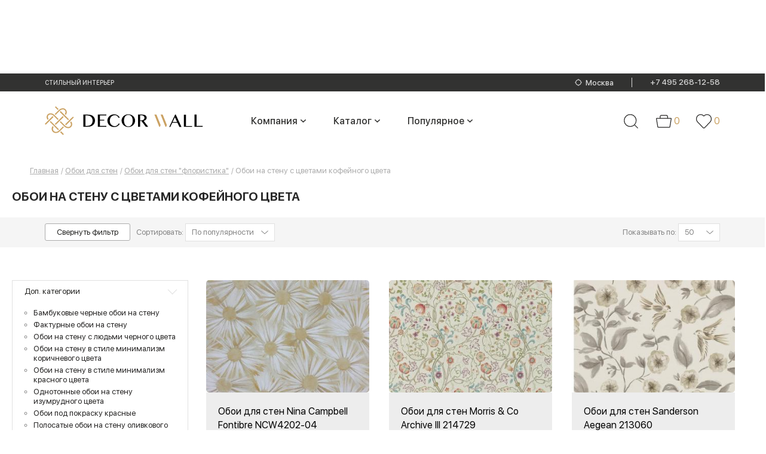

--- FILE ---
content_type: text/html; charset=utf-8
request_url: https://www.decorwall.ru/oboi/floristika/kofeynye/
body_size: 161845
content:
<!DOCTYPE html>
<html lang="ru">

<head data-uri="">
    <link rel="preconnect" href="https://cdn.diginetica.net/">
    <link rel="preconnect" href="https://tracking.diginetica.net/">
    <link rel="preconnect" href="https://tracking-app.diginetica.net/">
    <script type="text/javascript">
        var digiScript = document.createElement('script');
        digiScript.src = '//cdn.diginetica.net/8819/client.js';
        digiScript.defer = true;
        digiScript.async = true;
        document.head.appendChild(digiScript);
    </script>

    <meta charset="utf-8">
    <meta http-equiv="X-UA-Compatible" content="IE=edge">
    <meta name="viewport" content="width=device-width, initial-scale=1">
        <title>Каталог обоев на стену с цветами кофейного оттенка в интернет-магазине Decorwall | Москва</title>
    <meta name="yandex-verification" content="34013bdbc8e70017" />
    <meta name="google-site-verification" content="3ym52BfIseB9gMJHbZSvygGPCuOB3a7OLWawayIDdRA" />
    
    
    <style>
        @charset "UTF-8";.ll-b-text-page .ll-svodka,.ll-contacts,.ll-nav__list,.ll-section__top,.ll-status-visit,.ll-status-visit__item,.ll-top-menu__list{-webkit-box-orient:horizontal;-webkit-box-direction:normal;-moz-box-orient:horizontal;-moz-box-direction:normal;-webkit-box-pack:justify;-moz-box-pack:justify;-ms-flex-pack:justify;-webkit-flex-direction:row;-ms-flex-direction:row;flex-direction:row;-webkit-justify-content:space-between;justify-content:space-between}.ll-b-text-page .ll-svodka,.ll-section__top{display:-webkit-box;display:-webkit-flex;display:-moz-box;display:-ms-flexbox;display:flex}.ll-contacts,.ll-nav__list,.ll-status-visit,.ll-status-visit__item,.ll-top-menu__list{-webkit-flex-wrap:nowrap;-ms-flex-wrap:nowrap;flex-wrap:nowrap}.ll-category-menu,.ll-contacts,.ll-menu-color__list,.ll-nav__list,.ll-section-promo__search-box,.ll-status-visit,.ll-status-visit__item,.ll-top-menu__list{display:-webkit-box;display:-webkit-flex;display:-moz-box;display:-ms-flexbox;display:flex}.ll-menu-color__list{-webkit-box-orient:horizontal;-webkit-box-direction:normal;-moz-box-orient:horizontal;-moz-box-direction:normal;-webkit-flex-direction:row;-ms-flex-direction:row;flex-direction:row}.ll-category-menu,.ll-section-promo__search-box{-webkit-flex-wrap:nowrap;-ms-flex-wrap:nowrap;flex-wrap:nowrap}.ll-category-menu{-webkit-box-pack:justify;-moz-box-pack:justify;-ms-flex-pack:justify;-webkit-justify-content:space-between;justify-content:space-between}.ll-section-promo__search-box{-webkit-box-orient:horizontal;-webkit-box-direction:normal;-moz-box-orient:horizontal;-moz-box-direction:normal;-webkit-flex-direction:row;-ms-flex-direction:row;flex-direction:row}.ll-category-item__descr,.ll-info,.ll-l-offers-item__descr{-webkit-box-pack:justify;-moz-box-pack:justify;-ms-flex-pack:justify;-webkit-flex-wrap:nowrap;-ms-flex-wrap:nowrap;flex-wrap:nowrap;-webkit-justify-content:space-between;justify-content:space-between}.ll-category-item__descr,.ll-info,.ll-l-offers-item__buttons,.ll-l-offers-item__descr,.ll-l-offers-item__price{-webkit-box-orient:horizontal;-webkit-box-direction:normal;-moz-box-orient:horizontal;-moz-box-direction:normal;display:-webkit-box;display:-webkit-flex;display:-moz-box;display:-ms-flexbox;display:flex;-webkit-flex-direction:row;-ms-flex-direction:row;flex-direction:row}.c-tab__slider-buttons,.ll-g-service__item{-webkit-box-pack:justify;-moz-box-pack:justify;-ms-flex-pack:justify;-webkit-justify-content:space-between;justify-content:space-between}.c-tab__slider-buttons,.ll-brand-more,.ll-g-service__item{-webkit-box-orient:horizontal;-webkit-box-direction:normal;-moz-box-orient:horizontal;-moz-box-direction:normal;display:-webkit-box;display:-webkit-flex;display:-moz-box;display:-ms-flexbox;display:flex;-webkit-flex-direction:row;-ms-flex-direction:row;flex-direction:row;-webkit-flex-wrap:nowrap;-ms-flex-wrap:nowrap;flex-wrap:nowrap}.ll-news__item-gorizontal,.ll-section-payment__icons,.ll-section-welcome{-webkit-box-pack:justify;-moz-box-pack:justify;-ms-flex-pack:justify;-webkit-justify-content:space-between;justify-content:space-between}.ll-basket-poditog__promocode,.ll-change-collection-button,.ll-news__item-gorizontal,.ll-page-nav__list,.ll-section-payment__icons,.ll-section-welcome{-webkit-box-orient:horizontal;-webkit-box-direction:normal;-moz-box-orient:horizontal;-moz-box-direction:normal;display:-webkit-box;display:-webkit-flex;display:-moz-box;display:-ms-flexbox;display:flex;-webkit-flex-direction:row;-ms-flex-direction:row;flex-direction:row;-webkit-flex-wrap:nowrap;-ms-flex-wrap:nowrap;flex-wrap:nowrap}.ll-slider-buttons{-webkit-box-pack:justify;-moz-box-pack:justify;-ms-flex-pack:justify;-webkit-flex-wrap:nowrap;-ms-flex-wrap:nowrap;flex-wrap:nowrap;-webkit-justify-content:space-between;justify-content:space-between}.ll-country__list,.ll-product-images,.ll-slider-buttons{-webkit-box-orient:horizontal;-webkit-box-direction:normal;-moz-box-orient:horizontal;-moz-box-direction:normal;display:-webkit-box;display:-webkit-flex;display:-moz-box;display:-ms-flexbox;display:flex;-webkit-flex-direction:row;-ms-flex-direction:row;flex-direction:row}.ll-product-images{-webkit-box-pack:justify;-moz-box-pack:justify;-ms-flex-pack:justify;-webkit-justify-content:space-between;justify-content:space-between}.ll-product-images__links{-webkit-flex-wrap:nowrap;-ms-flex-wrap:nowrap;flex-wrap:nowrap}.ll-product-images__links,.ll-product-options__list{-webkit-box-pack:justify;-moz-box-pack:justify;-ms-flex-pack:justify;display:-webkit-box;display:-webkit-flex;display:-moz-box;display:-ms-flexbox;display:flex;-webkit-justify-content:space-between;justify-content:space-between}.ll-product-options__list,.ll-product-order__count,.ll-product-order__price,.ll-small-slogan__item{-webkit-box-orient:horizontal;-webkit-box-direction:normal;-moz-box-orient:horizontal;-moz-box-direction:normal;-webkit-flex-direction:row;-ms-flex-direction:row;flex-direction:row}.ll-news-of-day__descr,.ll-product-order__count,.ll-product-order__price,.ll-small-slogan__item{display:-webkit-box;display:-webkit-flex;display:-moz-box;display:-ms-flexbox;display:flex;-webkit-flex-wrap:nowrap;-ms-flex-wrap:nowrap;flex-wrap:nowrap}.ll-blog-anonce__footer,.ll-blog-anonce__head{-webkit-box-pack:justify;-moz-box-pack:justify;-ms-flex-pack:justify;-webkit-flex-wrap:nowrap;-ms-flex-wrap:nowrap;flex-wrap:nowrap;-webkit-justify-content:space-between;justify-content:space-between}.ll-article__footer,.ll-blog-anonce__footer,.ll-blog-anonce__head,.ll-form-sort p,.ll-meta{-webkit-box-orient:horizontal;-webkit-box-direction:normal;-moz-box-orient:horizontal;-moz-box-direction:normal;display:-webkit-box;display:-webkit-flex;display:-moz-box;display:-ms-flexbox;display:flex;-webkit-flex-direction:row;-ms-flex-direction:row;flex-direction:row}.ll-article__footer,.ll-form-sort p{-webkit-box-pack:justify;-moz-box-pack:justify;-ms-flex-pack:justify;-webkit-flex-wrap:nowrap;-ms-flex-wrap:nowrap;flex-wrap:nowrap;-webkit-justify-content:space-between;justify-content:space-between}a,abbr,acronym,address,applet,article,aside,audio,b,big,blockquote,body,canvas,caption,center,cite,code,dd,del,details,dfn,div,dl,dt,em,embed,figcaption,figure,footer,form,h1,h2,h3,h4,h5,h6,header,hgroup,html,i,iframe,ins,kbd,label,legend,li,mark,menu,nav,object,ol,output,p,pre,q,ruby,s,samp,section,small,span,strike,strong,sub,summary,sup,table,tbody,td,tfoot,th,thead,time,tr,tt,u,ul,var,video{border:0;margin:0;padding:0;vertical-align:baseline}fieldset,img{margin:0;padding:0;vertical-align:baseline}html{-ms-text-size-adjust:100%;background:#fff;-webkit-box-sizing:border-box;-moz-box-sizing:border-box;box-sizing:border-box;color:#868686;font-size:100%}a img,fieldset,img{border:none}input[type=email],input[type=tel],input[type=text],textarea{-webkit-appearance:none}.ll-mega-menu li:hover,button,input[type=submit]{cursor:pointer}button::-moz-focus-inner,input[type=submit]::-moz-focus-inner{border:0;padding:0}button,input{border:0;margin:0;padding:0}a,a:focus,button,div,h1,h2,h3,h4,h5,h6,input,select,span,textarea{outline:none}ol,ul{list-style-type:none}table{border-collapse:collapse;border-spacing:0;width:100%}*,:after,:before{-webkit-box-sizing:inherit;-moz-box-sizing:inherit;box-sizing:inherit}.ll-status-visit .icon-favorite{height:13px;width:15px}.icon-geolocation,.ll-status-visit .icon-basket{height:16px;min-width:15px;width:15px}.ll-status-visit .icon-eye{height:15px;width:15px}.icon-batareya,.icon-car{fill:initial;height:1em;width:1.22em}.icon-car{width:1.07em}.icon-consult,.icon-curtains{fill:initial;height:1em;width:.79em}.icon-curtains{width:.96em}.icon-delivery,.icon-design-dark{fill:initial;height:1em;width:1em}.icon-design-dark{width:.78em}.icon-design,.icon-dots,.icon-fb{fill:initial;height:1em;width:.79em}.icon-dots,.icon-fb{width:5.25em}.icon-fb{width:.48em}.icon-free-man,.icon-google{fill:initial;height:1em;width:1.11em}.icon-google{width:1.26em}.icon-hands,.icon-heart{fill:initial;height:1em;width:1.12em}.icon-heart{width:1.23em}.icon-insta{height:1em;width:1em}.icon-insta,.icon-logo,.icon-mastercard{fill:initial}.icon-metka,.icon-podarok{fill:initial;height:1em;width:.78em}.icon-podarok{width:1em}.icon-qiwi,.icon-robocassa,.icon-sberbank{fill:initial}.icon-shtory{fill:initial;height:1em;width:.96em}.icon-small-price,.icon-veer{fill:initial;height:1em;width:1em}.icon-visa,.icon-vk{fill:initial}.icon-vk{height:1em;width:1.75em}.icon-wall{height:1em;width:.96em}.icon-wall,.icon-yd{fill:initial}.icon-ymarket{fill:initial;height:1em;width:2.84em}.icon-zoom{fill:initial}.slick-loading .slick-list{background:#fff url([data-uri]) 50% no-repeat}@font-face{font-family:slick;font-style:normal;font-weight:400;src:url(/fonts/slick.woff) format("woff")}.slick-next,.slick-prev{border:none;cursor:pointer;display:block;font-size:0;height:20px;line-height:0;margin-top:-10px;padding:0;position:absolute;top:50%;width:20px}.slick-next,.slick-next:focus,.slick-next:hover,.slick-prev,.slick-prev:focus,.slick-prev:hover{background:0 0;color:transparent;outline:none}.slick-next:focus:before,.slick-next:hover:before,.slick-prev:focus:before,.slick-prev:hover:before{opacity:1}.slick-next.slick-disabled:before,.slick-prev.slick-disabled:before{opacity:.25}.slick-next:before,.slick-prev:before{-webkit-font-smoothing:antialiased;-moz-osx-font-smoothing:grayscale;color:#fff;font-family:slick;font-size:20px;line-height:1;opacity:.75}.slick-prev{left:-25px}[dir=rtl] .slick-prev{left:auto;right:-25px}.slick-prev:before{content:"←"}.slick-next:before,[dir=rtl] .slick-prev:before{content:"→"}.slick-next{right:-25px}[dir=rtl] .slick-next{left:-25px;right:auto}[dir=rtl] .slick-next:before{content:"←"}.slick-dots{bottom:22px;display:block;list-style:none;padding:0;position:absolute;text-align:center;width:100%}.slick-dots li{cursor:pointer;display:inline-block;position:relative}.slick-dots li button{background:0 0;color:red;cursor:pointer;display:block;font-size:0;line-height:0;outline:none;padding:3px}.slick-dots li button:before,.slick-slider{-webkit-box-sizing:border-box;box-sizing:border-box;-moz-box-sizing:border-box}.slick-dots li button:before{background:#979795;-webkit-border-radius:50%;border-radius:50%;content:"";display:block;height:10px;-webkit-transition:all .1s ease;-o-transition:all .1s ease;-moz-transition:all .1s ease;transition:all .1s ease;width:10px}.slick-dots li button:hover:before,.slick-dots li.slick-active button:before{background:#4e4e4e}.slick-list,.slick-slider{display:block;position:relative}.slick-initialized .slick-slide,.slick-slide img{display:block}.slick-slide.slick-loading img,form label{display:none}.c-tabs-nav{display:-webkit-box;display:-webkit-flex;display:-moz-box;display:-ms-flexbox;display:flex;list-style:none;margin:0;padding:0}.c-tabs-nav__link{background-color:#b3b3b3;color:#fff;margin-right:4px;padding:12px;text-align:center;-webkit-transition:color .3s;-o-transition:color .3s;-moz-transition:color .3s;transition:color .3s}.c-tabs-nav__link:last-child{margin-right:0}.c-tabs-nav__link:hover{color:#6d6d6d}.c-tabs-nav__link.is-active{background-color:#e7e7e7;color:#dc446e}.c-tabs-nav__link i,.c-tabs-nav__link span{font-size:18px;line-height:1;margin:0;padding:0}.c-tab__content{padding:1.5rem}.quantity{position:relative}input[type=number]{-moz-appearance:textfield}input[type=number]::-webkit-inner-spin-button,input[type=number]::-webkit-outer-spin-button{-webkit-appearance:none;margin:0}.quantity input{display:block;float:left;margin:0;padding:0 0 0 20px}.quantity input:focus{outline:0}.quantity-nav{float:left;height:42px;position:relative}.quantity-button{color:#333;cursor:pointer;font-family:Trebuchet MS,Helvetica,sans-serif!important;font-size:13px;line-height:1.7;position:relative;text-align:center;-webkit-transform:translateX(-100%);-moz-transform:translateX(-100%);-ms-transform:translateX(-100%);-o-transform:translateX(-100%);transform:translateX(-100%);-webkit-user-select:none;-moz-user-select:none;-ms-user-select:none;-o-user-select:none;user-select:none;width:20px}.modal.active{opacity:1;visibility:visible}.modal.active .modal__inner{opacity:1;-webkit-transform:translateY(0);-moz-transform:translateY(0);-ms-transform:translateY(0);-o-transform:translateY(0);transform:translateY(0)}.modal{background:rgba(0,0,0,.6);bottom:0;left:0;opacity:0;overflow-x:hidden;overflow-y:auto;padding:40px 10px;position:fixed;right:0;top:0;-webkit-transition:visibility .3s,opacity .3s;-o-transition:visibility .3s,opacity .3s;-moz-transition:visibility .3s,opacity .3s;transition:visibility .3s,opacity .3s;visibility:hidden;z-index:1000}.modal__inner{background:#fff;-webkit-border-radius:8px;border-radius:8px;margin:0 auto;max-width:625px;opacity:0;padding:10px;position:relative;-webkit-transform:translateY(-100%);-moz-transform:translateY(-100%);-ms-transform:translateY(-100%);-o-transform:translateY(-100%);transform:translateY(-100%);-webkit-transition:opacity .6s,-webkit-transform .3s;-o-transition:opacity .6s,-o-transform .3s;-moz-transition:transform .3s,opacity .6s,-moz-transform .3s;transition:transform .3s,opacity .6s;transition:transform .3s,opacity .6s,-webkit-transform .3s,-moz-transform .3s,-o-transform .3s}.modal__close{-webkit-border-radius:50%;border-radius:50%;cursor:pointer;height:20px;position:absolute;right:10px;top:10px;width:20px}.modal__close:after,.modal__close:before{background:rgba(0,0,0,.6);content:"";display:block;height:2px;left:0;position:absolute;top:50%;-webkit-transform:rotate(45deg) translateY(-50%);-moz-transform:rotate(45deg) translateY(-50%);-ms-transform:rotate(45deg) translateY(-50%);-o-transform:rotate(45deg) translateY(-50%);transform:rotate(45deg) translateY(-50%);width:100%}.modal__close:after{-webkit-transform:rotate(-45deg) translateY(-50%);-moz-transform:rotate(-45deg) translateY(-50%);-ms-transform:rotate(-45deg) translateY(-50%);-o-transform:rotate(-45deg) translateY(-50%);transform:rotate(-45deg) translateY(-50%)}@font-face{font-display:swap;font-family:SFUIDisplayRegular;font-style:normal;font-weight:400;src:url(/fonts/SFUIDisplayRegular.woff2) format("woff2"),url(/fonts/SFUIDisplayRegular.woff) format("woff")}@font-face{font-display:swap;font-family:SFUIDisplayRegular;font-style:normal;font-weight:700;src:url(/fonts/SFUIDisplayBold.woff2) format("woff2"),url(/fonts/SFUIDisplayBold.woff) format("woff")}@font-face{font-display:swap;font-family:SFUIDisplayBold;font-style:normal;font-weight:400;src:url(/fonts/SFUIDisplayBold.woff2) format("woff2"),url(/fonts/SFUIDisplayBold.woff) format("woff")}@font-face{font-display:swap;font-family:SFUIDisplayMedium;font-style:normal;font-weight:400;src:url(/fonts/SFUIDisplayMedium.woff2) format("woff2"),url(/fonts/SFUIDisplayMedium.woff) format("woff")}@font-face{font-display:swap;font-family:SFUIDisplayLight;font-style:normal;font-weight:400;src:url(/fonts/SFUIDisplayLight.woff2) format("woff2"),url(/fonts/SFUIDisplayLight.woff) format("woff")}@font-face{font-display:swap;font-family:SFUIDisplayThin;font-style:normal;font-weight:400;src:url(/fonts/SFUIDisplayThin.woff2) format("woff2"),url(/fonts/SFUIDisplayThin.woff) format("woff")}@font-face{font-display:swap;font-family:CirceBold;font-style:normal;font-weight:400;src:url(/fonts/CirceBold.woff2) format("woff2"),url(/fonts/CirceBold.woff) format("woff")}body,button,input,select,textarea{font-family:SFUIDisplayRegular,sans-serif;font-weight:400}input[type=submit]{-webkit-transition:all .3s ease;-o-transition:all .3s ease;-moz-transition:all .3s ease;transition:all .3s ease}input[type=submit]:hover{-webkit-filter:brightness(.9);filter:brightness(.9)}img{height:auto}body{font-size:13px;line-height:1.54}form .show{display:block}.ll-input,.ll-select{height:45px!important}.ll-input,.ll-select,.ll-textarea{background-color:#fff;border:1px solid #e1e1e1;color:#868686;padding:0 20px;width:100%}.ll-select:disabled{border-color:#eee;color:#b8b8b8}.ll-select:disabled:before{border-color:#eee}.ll-textarea{height:auto;max-width:100%;min-width:100%;padding-bottom:10px;padding-top:10px}.ll-cover-select{position:relative}.ll-cover-select:before{border:2px solid #b5b5b5;border-width:0 1px 1px 0;content:"";display:block;padding:5px;pointer-events:none;position:absolute;right:20px;top:0;-webkit-transform:rotate(45deg);-moz-transform:rotate(45deg);-ms-transform:rotate(45deg);-o-transform:rotate(45deg);transform:rotate(45deg)}.ll-cover-select-disabled:before{border-color:#d2d2d2}.ll-cover-select .ll-select:disabled{background:hsla(0,0%,100%,.8);border-color:#eee;color:#d2d2d2}.ll-select-custom{-webkit-appearance:none;-moz-appearance:none;-ms-appearance:none;appearance:none!important;cursor:pointer}.ll-select-custom::-ms-expand{display:none}.ll-check label{-webkit-box-align:center;-moz-box-align:center;-ms-flex-align:center;-webkit-align-items:center;align-items:center;display:-webkit-box;display:-webkit-flex;display:-moz-box;display:-ms-flexbox;display:flex;height:100%;position:relative}.modal-geolocation__list{-webkit-column-count:4;-moz-column-count:4;column-count:4}.modal-geolocation__list-item a{color:#525252;display:inline-block;font-size:12px;line-height:15px;margin-bottom:10px}.modal-geolocation__title{color:#262624;font-family:SFUIDisplayThin;font-size:20px;line-height:26px;margin-bottom:10px}.modal-geolocation__tabs-menu{display:flex;margin-bottom:20px}.modal-geolocation__tabs-menu-item{border-bottom:1px solid #262624;color:#262624;font-family:SFUIDisplayLight;font-size:20px;line-height:20px;margin-right:20px}.modal-geolocation__tabs-menu-item.-active{border-bottom:0;font-family:SFUIDisplayBold;text-transform:uppercase}.modal-geolocation__tabs-menu-item:last-child{margin-right:0}.modal-geolocation__tabs-content>div:not(.-active){display:none}.search-city-suggest{border:1px solid #7d7d7d;color:#868686;height:38px;padding:0 20px;width:100%}.modal-geolocation__search{margin-bottom:30px;position:relative}.modal-geolocation__search form:before{background:url([data-uri]) no-repeat 50%;content:"";display:block;height:30px;position:absolute;right:5px;top:50%;-webkit-transform:translateY(-50%);-moz-transform:translateY(-50%);-ms-transform:translateY(-50%);-o-transform:translateY(-50%);transform:translateY(-50%);width:30px}label.disabled{display:none}.ll-cover-checkbox{padding-left:35px;position:relative}.ll-cover-checkbox:before{background:#fff;border:1px solid #e1e1e1;content:"";display:block;height:23px;left:0;position:absolute;top:0;width:24px}.ll-cover-checkbox:after{border:2px solid #b5b5b5;border-width:0 1px 1px 0;content:"";display:none;left:10px;padding:6px 2px;position:absolute;top:3px;-webkit-transform:rotate(45deg);-moz-transform:rotate(45deg);-ms-transform:rotate(45deg);-o-transform:rotate(45deg);transform:rotate(45deg)}.ll-checkbox{display:none}.ll-checkbox:checked+.ll-cover-checkbox:after{display:block}.ll-section{margin:0 auto;max-width:1400px;padding-left:75px;padding-right:75px}.ll-section-beige{background:#f5f5f5}.ll-wrapper{display:-webkit-box;display:-webkit-flex;display:-moz-box;display:-ms-flexbox;display:flex;-webkit-flex-wrap:wrap;-ms-flex-wrap:wrap;flex-wrap:wrap;margin-left:-15px;margin-right:-15px;overflow:hidden}.whatsapp--mobile{display:none}.ll-wrapper-show{overflow:visible}.ll-wrapper-mid{-webkit-box-align:center;-moz-box-align:center;-ms-flex-align:center;-webkit-align-items:center;align-items:center}.ll-wrapper-normal{-webkit-box-pack:start;-moz-box-pack:start;-ms-flex-pack:start;-webkit-justify-content:flex-start;justify-content:flex-start}.ll-section__top a{color:#272b2c;font-size:14px}.ll-section__top a:hover{text-decoration:none}.ll-section__top{-webkit-box-align:end;-moz-box-align:end;-ms-flex-align:end;-webkit-align-items:flex-end;align-items:flex-end;-webkit-flex-wrap:wrap;-ms-flex-wrap:wrap;flex-wrap:wrap;margin-bottom:20px}.ll-logo--mobile{display:none}.ll-section__top .ll-section__title,.ll-section__top.ll-section__top h1{margin-bottom:0;margin-right:20px;margin-top:0}.ll-section__top .ll-section__subtitle{border-right:2px solid #282828;color:#282828;font-size:20px;margin-right:20px;padding-right:20px}.ll-section__top .ll-section__subtitle span{color:#999}.ll-section__top .ll-section__subtitle-last{border-right:none}.ll-b-text h1,.ll-b-text h2,.ll-b-text-page h1,.ll-b-text-page h2,.ll-section h1,.ll-section__title{color:#282828;font-family:SFUIDisplayBold,sans-serif;font-size:20px;font-weight:400;line-height:1.5;margin-bottom:20px;text-align:left;text-transform:uppercase}.ll-section__top a,a.ll-section__title{text-decoration:underline}.ll-b-text a:hover,a{color:#868686;text-decoration:none}.ll-b-text{color:#000}.ll-b-text a,.ll-top-menu__item a{color:#000;text-decoration:underline}.ll-b-text a:hover{color:#000}.ll-b-text p{margin-bottom:10px}.ll-b-text-page{color:#868686;font-family:SFUIDisplayRegular,sans-serif;font-size:14px;font-weight:400;line-height:1.86;text-align:left}.ll-b-text-page img,.ll-b-text-page p{margin-bottom:35px}.ll-b-text-page .ll-svodka{-webkit-flex-wrap:wrap;-ms-flex-wrap:wrap;flex-wrap:wrap}.ll-b-text-page .ll-svodka__title{color:#191919;font-size:16px;letter-spacing:.5px;line-height:1.25;width:-webkit-calc(25% - 30px);width:-moz-calc(25% - 30px);width:calc(25% - 30px)}.ll-b-text-page .ll-svodka__text{width:-webkit-calc(75% - 30px);width:-moz-calc(75% - 30px);width:calc(75% - 30px)}.ll-b-text-page .ll-important{border-bottom:2px solid #f3f1ed;border-top:2px solid #f3f1ed;color:#353535;font-size:26px;line-height:1.15;margin-bottom:35px;padding:30px 20px;text-align:center;width:89%}.ll-b-text-page .ll-two-column{-webkit-column-gap:150px;-moz-column-gap:150px;column-gap:150px;margin-bottom:35px}.ll-button{background-color:#323230;-webkit-border-radius:3px;border-radius:3px;color:#fff;display:inline-block;height:43px;line-height:43px;min-height:43px;padding:0 18px;text-align:center}.ll-button:hover{background-color:#4f4f4f}.ll-button.ll-button-xs{background-color:#f6f6f6;color:#282828;height:33px;min-height:33px;min-width:32px;padding:0;width:32px}.ll-button-gray{background:#dadada;color:#3b3b39}.ll-button-gray:hover{background-color:#dadada;-webkit-filter:brightness(1.03);filter:brightness(1.03)}.ll-button-xl{font-size:16px;height:53px;line-height:53px;min-width:173px}.ll-button-basket,.ll-button-heart{padding-left:35px;position:relative}.ll-button-basket:before,.ll-button-heart:before{background-image:url([data-uri]);background-repeat:no-repeat;-o-background-size:contain;background-size:contain;content:"";height:16px;left:10px;position:absolute;top:50%;-webkit-transform:translateY(-50%);-moz-transform:translateY(-50%);-ms-transform:translateY(-50%);-o-transform:translateY(-50%);transform:translateY(-50%);width:13px}.ll-button-heart:before{background-image:url([data-uri]);-o-background-size:cover;background-size:cover;height:15px;width:18px}.ll-button-heart{background-color:#f6f6f6;color:#282828}.ll-button-basket.ll-button-xs:hover,.ll-button-heart:hover{background-color:#f6f6f6;color:#282828;-webkit-filter:brightness(.97);filter:brightness(.97)}.ll-button-heart.ll-button-xs:before{left:7px}.ll-button-basket.ll-button-xs:before{background-image:url([data-uri]);-o-background-size:contain;background-size:contain}.ll-button-short{min-width:53px;width:53px}.ll-button-short:before{left:50%;position:absolute;top:50%;-webkit-transform:translate(-50%,-50%);-moz-transform:translate(-50%,-50%);-ms-transform:translate(-50%,-50%);-o-transform:translate(-50%,-50%);transform:translate(-50%,-50%)}.ll-button-basket.ll-button-xl:before{left:25px}.ll-rectangle{position:relative}.ll-r-wrap{-o-background-size:cover;background-size:cover;bottom:0;-webkit-box-sizing:border-box;-moz-box-sizing:border-box;box-sizing:border-box;left:0;position:absolute;right:0;top:0}.ll-r-wrap img{width:100%}.ll-rectangle-full-h{height:100%}.ll-rectangle-21-20{padding-bottom:93.9%}.ll-rectangle-60-40{padding-bottom:39%}.slick-slider .slick-list,.slick-slider .slick-track{width:100%}.ll-cover-wide__top-bar{background:#262624;margin-left:auto;margin-right:auto}.ll-section-top,.ll-wrapper-top{background:#262624;min-height:36px}.ll-geolocation,.ll-geolocation__text{display:inline-block;overflow:hidden;text-overflow:ellipsis;vertical-align:middle;white-space:nowrap}.ll-geolocation a{align-items:center;display:flex}.ll-geolocation__text{color:#fff;font-family:SFUIDisplayLight,sans-serif;font-size:13px;margin-left:7px;text-decoration:underline}.ll-section-top .hide{display:none}.ll-wrapper-top{-webkit-box-align:center;-moz-box-align:center;-ms-flex-align:center;-webkit-align-items:center;align-items:center;-webkit-flex-wrap:nowrap;-ms-flex-wrap:nowrap;flex-wrap:nowrap}.ll-wrapper-top-scroll{left:50%;margin-left:0;margin-right:0;position:fixed;top:0;-webkit-transform:translateX(-50%);-moz-transform:translateX(-50%);-ms-transform:translateX(-50%);-o-transform:translateX(-50%);transform:translateX(-50%);width:100%;z-index:1000}.ll-logo{word-wrap:break-word;-webkit-box-sizing:border-box;-moz-box-sizing:border-box;box-sizing:border-box;margin-right:5px;margin-top:5px}.icon-logo{height:40px;width:123px}.scroll .ll-top-menu{padding-left:0}.ll-top-menu{margin-right:65px;padding-left:62px}.ll-top-menu__item{margin:0 5px}.ll-top-menu__item a{color:#acacac;font-family:SFUIDisplayLight,sans-serif;font-weight:400;-webkit-transition:all .2s ease;-o-transition:all .2s ease;-moz-transition:all .2s ease;transition:all .2s ease}.ll-top-menu__item a.is-active,.ll-top-menu__item a:hover{color:#fff;text-decoration:none}.ll-status-visit{margin-left:auto;position:relative}.ll-status-visit__item{align-items:center;display:flex;line-height:1;padding-right:20px}.ll-status-visit__item:last-child{padding-right:0}.ll-status-visit__num{align-items:center;color:#fff;display:flex;font-family:SFUIDisplayLight,sans-serif;font-size:14px;font-weight:400;text-align:center;-webkit-transition:all .3s ease;-o-transition:all .3s ease;-moz-transition:all .3s ease;transition:all .3s ease}.ll-status-visit__num-is-active,.ll-status-visit__num:hover{border-color:#b7b7b7;color:#b7b7b7}.ll-status-visit__image{margin-right:6px}.ll-status-visit .icon{fill:#b7b7b7}.ll-contacts{word-wrap:break-word;-webkit-box-align:center;-moz-box-align:center;-ms-flex-align:center;-webkit-align-items:center;align-items:center;-webkit-box-sizing:border-box;-moz-box-sizing:border-box;box-sizing:border-box}.ll-contacts--mobile{display:none;padding-bottom:20px}.ll-address{-ms-flex-negative:0;display:flex;-webkit-flex-shrink:0;flex-shrink:0;font-size:10px;margin-left:40px}.ll-address__title{color:#868686;margin-right:5px}.ll-address__descr{color:#fff}.ll-phones{-ms-flex-negative:0;display:flex;-webkit-flex-shrink:0;flex-shrink:0;font-family:CirceBold,sans-serif;font-size:14px;font-weight:400;letter-spacing:.5px;line-height:16px;text-align:right}.ll-phones span:first-child{margin-right:10px}.ll-phones a{color:#fff;display:block}.ll-menu__item a,.ll-phones a:hover{text-decoration:underline}.ll-burger{color:#fff;display:none;left:20px;position:absolute;text-transform:uppercase;top:10px;z-index:100}.ll-burger span{background:#fff;display:inline-block;height:2px;margin-right:20px;position:relative;width:25px}.ll-burger span:after,.ll-burger span:before{background:#fff;content:"";display:block;height:2px;position:absolute;top:-8px;-webkit-transition:all .2s ease;-o-transition:all .2s ease;-moz-transition:all .2s ease;transition:all .2s ease;width:100%}.ll-burger span:after{top:8px}.ll-burger-is-active span{background:0 0}.ll-burger-is-active span:before{top:0;-webkit-transform:rotate(45deg);-moz-transform:rotate(45deg);-ms-transform:rotate(45deg);-o-transform:rotate(45deg);transform:rotate(45deg)}.ll-burger-is-active span:after{top:0;-webkit-transform:rotate(-45deg);-moz-transform:rotate(-45deg);-ms-transform:rotate(-45deg);-o-transform:rotate(-45deg);transform:rotate(-45deg)}.ll-section-nav{background:#3e3f3d;margin-left:auto;margin-right:auto;position:relative}.ll-section-nav .ll-wrapper{align-items:center;min-height:70px;overflow:visible}.ll-mega-menu__section .ll-wrapper{align-items:flex-start;justify-content:space-between}.ll-nav__list-v2 .ll-nav__item a:hover:before,.ll-section-nav .hide{display:none}.scroll .ll-section-top .ll-nav{margin-left:10px;margin-right:30px}.ll-nav{word-wrap:break-word;-webkit-box-sizing:border-box;-moz-box-sizing:border-box;box-sizing:border-box;margin-left:10px;margin-right:0}.ll-nav__list-v2{background:#3e3f3d;left:0;position:absolute;top:100%;-webkit-transform:translateY(-9999px);-moz-transform:translateY(-9999px);-ms-transform:translateY(-9999px);-o-transform:translateY(-9999px);transform:translateY(-9999px);z-index:1}.ll-nav__item-more:hover .ll-nav__list-v2{-webkit-transform:translateY(0);-moz-transform:translateY(0);-ms-transform:translateY(0);-o-transform:translateY(0);transform:translateY(0)}.ll-nav .ll-nav__item--home a.ll-nav__link{-webkit-box-align:center;-moz-box-align:center;-ms-flex-align:center;-webkit-align-items:center;align-items:center;display:-webkit-box;display:-webkit-flex;display:-moz-box;display:-ms-flexbox;display:flex;min-width:63px}.ll-nav a.ll-nav__link{color:#fff;display:block;font-family:CirceBold,sans-serif;font-size:16px;font-weight:400;height:70px;line-height:70px;overflow:hidden;padding:0 10px;position:relative;text-transform:uppercase}.ll-nav a.ll-nav__link:before{background:#ff322d;content:"";display:block;height:3px;left:0;position:absolute;top:0;-webkit-transition:width .3s ease;-o-transition:width .3s ease;-moz-transition:width .3s ease;transition:width .3s ease;width:0}.ll-nav__item a:hover:before,.ll-nav__item.is-active a:before{width:100%}.ll-nav__item-more{background:url([data-uri]) no-repeat center 60%;display:none;min-width:30px;position:relative}.ll-nav .icon-dots{fill:#fff;height:5px;width:20px}.scroll .ll-section-top .ll-search{margin-left:auto;max-width:none;right:0;top:0;width:100%}.scroll .ll-section-top .ll-search form{display:block}.scroll .ll-geolocation,.scroll .ll-section-top .ll-search__button{display:none}.scroll .ll-contacts{align-items:flex-start;flex-direction:column;height:36px}.scroll .ll-top-menu{width:60%}.scroll .ll-address{display:flex;margin-left:0}.scroll .ll-top-menu{margin-right:35px}.scroll .ll-wrapper:not(.ll-wrapper-normal){align-items:center;display:flex}.ll-search-is-active.ll-search form{display:block!important}@media only screen and (max-width:1280px){.scroll .ll-top-menu{width:55%}}@media only screen and (max-width:1000px){.scroll .ll-address{display:none}.scroll .ll-contacts{flex-direction:row;height:auto}.scroll .ll-section-top .ll-search{flex-grow:0;margin-left:0;min-width:30px;width:6%}.scroll .ll-section-top .ll-search form{display:none}.scroll .ll-section-top .ll-search-is-active{display:block;position:absolute;right:20px;top:9px;width:-webkit-calc(100% - 130px);width:-moz-calc(100% - 130px);width:calc(100% - 130px);z-index:9}.scroll .ll-section-top .ll-search__button{display:block}}.ll-wrapper.mooved{margin-left:0;margin-right:0}.ll-search{word-wrap:break-word;background:#3e3f3d;-webkit-box-sizing:border-box;-moz-box-sizing:border-box;box-sizing:border-box;height:50px;margin-left:auto;margin-right:0;right:0;-webkit-transition:width .3s ease;-o-transition:width .3s ease;-moz-transition:width .3s ease;transition:width .3s ease;width:290px}.ll-main .ll-blog-search form,.ll-search form{height:100%;padding:6px 0;position:relative}.ll-main .ll-blog-search form:before,.ll-search form:before{background:url([data-uri]) no-repeat 50%;content:"";display:block;height:30px;position:absolute;right:5px;top:50%;-webkit-transform:translateY(-50%);-moz-transform:translateY(-50%);-ms-transform:translateY(-50%);-o-transform:translateY(-50%);transform:translateY(-50%);width:30px}.ll-search__button{display:none;position:absolute;right:11px;top:17px}.icon-zoom{fill:hsla(0,0%,100%,.44);height:18px;width:18px}.ll-input__control{background:0 0;border:1px solid #7d7d7d;color:#868686;height:100%;padding:0 20px;width:100%}#section-nav{padding-top:36px;-webkit-transition:all .3s ease;-o-transition:all .3s ease;-moz-transition:all .3s ease;transition:all .3s ease}.ll-section-top .ll-logo{width:auto}.ll-section-top .mooved{-webkit-box-orient:horizontal;-webkit-box-direction:normal;-moz-box-orient:horizontal;-moz-box-direction:normal;-webkit-box-pack:start;-moz-box-pack:start;-ms-flex-pack:start;display:-webkit-box;display:-webkit-flex;display:-moz-box;display:-ms-flexbox;display:flex;-webkit-flex-flow:row nowrap;-ms-flex-flow:row nowrap;flex-flow:row nowrap;-webkit-justify-content:flex-start;justify-content:flex-start}.ll-section-top .ll-nav{margin-right:0;padding-right:0}.ll-section-top a.ll-nav__link{height:67px;line-height:50px;padding-top:12px}.ll-section-top .ll-search{-webkit-box-flex:1;-moz-box-flex:1;-ms-flex-positive:1;background:#262624;-webkit-flex-grow:1;flex-grow:1;position:relative;top:10px;width:auto}.mobile{max-height:100vh;overflow:hidden}.mobile .ll-section-nav{max-height:100vh;overflow:scroll;position:fixed;width:260px;z-index:999}.mobile .ll-logo{display:none}.mobile .ll-section-nav .ll-wrapper,.mobile .ll-status-visit{display:-webkit-box;display:-webkit-flex;display:-moz-box;display:-ms-flexbox;display:flex}.ll-mega-menu{z-index:999}.ll-mega-menu .ll-nav__list-v2 li:hover>div,.ll-mega-menu li>div{left:-9999px;opacity:0}.ll-mega-menu li>div{position:absolute;top:100%;-webkit-transform-origin:0 0;-moz-transform-origin:0 0;-ms-transform-origin:0 0;-o-transform-origin:0 0;transform-origin:0 0;-webkit-transition:opacity .4s,-webkit-transform .4s;-o-transition:opacity .4s,-o-transform .4s;-moz-transition:transform .4s,opacity .4s,-moz-transform .4s;transition:transform .4s,opacity .4s;transition:transform .4s,opacity .4s,-webkit-transform .4s,-moz-transform .4s,-o-transform .4s;z-index:1000}.ll-mega-menu li:hover>div{left:0;max-height:-webkit-calc(100vh - 69px);max-height:-moz-calc(100vh - 69px);max-height:calc(100vh - 69px);opacity:1;overflow:auto}.ll-mega-menu__section{background:#fff;display:block;max-width:100%;min-width:100%}.ll-section-menu{padding-bottom:40px;padding-top:45px;position:relative}.ll-section-menu--close{align-items:center;background-color:#eee;border-radius:50%;display:flex;height:28px;justify-content:center;position:absolute;right:-30px;top:30px;width:28px}.ll-section-menu__item{word-wrap:break-word;-webkit-box-sizing:border-box;-moz-box-sizing:border-box;box-sizing:border-box;margin-bottom:20px;margin-left:15px;margin-right:15px;width:-webkit-calc(16.66667% - 30px);width:-moz-calc(16.66667% - 30px);width:calc(16.66667% - 30px)}.ll-section-menu__item-2x{width:-webkit-calc(33.33333% - 30px);width:-moz-calc(33.33333% - 30px);width:calc(33.33333% - 30px)}.ll-section-menu .ll-brand-more a{max-width:100%}.ll-menu__title{color:#282828;font-family:SFUIDisplayBold,sans-serif;font-size:17px;font-size:1.4vw;font-weight:400;text-transform:uppercase}.ll-menu__list,.ll-menu__title{margin-bottom:10px}.ll-menu__list-2-col{-webkit-column-count:2;-moz-column-count:2;column-count:2;-webkit-column-gap:15px;-moz-column-gap:15px;column-gap:15px}.ll-menu__item{font-family:SFUIDisplayLight,sans-serif;font-weight:400;margin-bottom:10px}.ll-menu__item a{color:#282828}.ll-category-menu a:hover,.ll-category-menu:hover a,.ll-menu__item a:hover{text-decoration:none}.ll-menu__item-is-active a{color:#ff322d}.ll-menu-color{left:-10px;position:relative}.ll-menu-color__list{-webkit-box-pack:start;-moz-box-pack:start;-ms-flex-pack:start;-webkit-flex-wrap:wrap;-ms-flex-wrap:wrap;flex-wrap:wrap;-webkit-justify-content:flex-start;justify-content:flex-start;margin-left:-15px;margin-right:-15px}.ll-category-menu,.ll-menu-color__item{word-wrap:break-word;-webkit-box-sizing:border-box;-moz-box-sizing:border-box;box-sizing:border-box;margin-left:15px;margin-right:15px}.ll-menu-color__item{margin-bottom:15px;width:-webkit-calc(25% - 30px);width:-moz-calc(25% - 30px);width:calc(25% - 30px)}.ll-menu-color__item a{border:1px solid #c8c5c2;-webkit-border-radius:50%;border-radius:50%;display:block;height:22px;width:22px}.ll-menu-anim-scale li>div{-o-transform:scale(0);-ms-transform:scale(0);-moz-transform:scale(0);-webkit-transform:scale(0)}.ll-menu-anim-scale li:hover>div{-o-transform:scale(1);-ms-transform:scale(1);-moz-transform:scale(1);-webkit-transform:scale(1)}.ll-category-menu{-webkit-box-orient:vertical;-webkit-box-direction:normal;-moz-box-orient:vertical;-moz-box-direction:normal;-webkit-box-align:center;-moz-box-align:center;-ms-flex-align:center;-webkit-align-items:center;align-items:center;-webkit-flex-direction:column;-ms-flex-direction:column;flex-direction:column;margin-bottom:20px;width:10%}.ll-category-menu__pic{-webkit-border-radius:50%;border-radius:50%;height:90px;margin-bottom:25px;overflow:hidden;width:90px}.ll-category-menu a{font-size:15px;text-decoration:underline}.ll-section-promo{background:url(img/promo-2x.jpg) no-repeat top;-o-background-size:cover;background-size:cover;padding-bottom:55px;padding-top:63px;text-align:center}.ll-section-promo__title{color:#fff;font-family:SFUIDisplayBold,sans-serif;font-size:18px;font-weight:400;letter-spacing:3.6px;margin-bottom:30px;position:relative;text-transform:uppercase}.ll-section-promo__title:before{background:#fff;content:"";display:block;height:3px;left:50%;position:absolute;top:-15px;-webkit-transform:translateX(-50%);-moz-transform:translateX(-50%);-ms-transform:translateX(-50%);-o-transform:translateX(-50%);transform:translateX(-50%);width:52px}.ll-section-promo__search-box{-webkit-box-pack:center;-moz-box-pack:center;-ms-flex-pack:center;-webkit-justify-content:center;justify-content:center;margin:0 auto 38px;max-width:884px}.ll-section-promo input,.ll-section-promo select{font-size:15px;height:100%;width:100%}.ll-section-promo__go,.ll-section-promo__search,.ll-section-promo__select{height:60px}.ll-section-promo__search{-webkit-box-flex:1;-moz-box-flex:1;-ms-flex-positive:1;-webkit-flex-grow:1;flex-grow:1;margin-left:-1px;margin-right:18px}.ll-section-promo__search input{background:#fff url([data-uri]) no-repeat 14px;padding-left:40px}.ll-section-promo__list{height:60px;position:relative;width:215px}.ll-section-promo__list:before{border:2px solid #b5b5b5;border-width:0 1px 1px 0;content:"";display:block;padding:5px;pointer-events:none;position:absolute;right:20px;top:23px;-webkit-transform:rotate(45deg);-moz-transform:rotate(45deg);-ms-transform:rotate(45deg);-o-transform:rotate(45deg);transform:rotate(45deg)}.ll-section-promo__list:after{background:#d9d9d9;content:"";display:block;height:65%;position:absolute;right:0;top:50%;-webkit-transform:translateY(-50%);-moz-transform:translateY(-50%);-ms-transform:translateY(-50%);-o-transform:translateY(-50%);transform:translateY(-50%);width:2px}.ll-section-promo__select{-webkit-appearance:none;-moz-appearance:none;-ms-appearance:none;appearance:none!important;background:#fff;border:1px solid #fff;color:#282828;cursor:pointer;padding-left:22px;padding-right:40px}.ll-section-promo__select::-ms-expand{display:none}.ll-section-promo__list:focus:before{background:rgba(255,192,203,.6)}.ll-section-promo__go{width:162px}.ll-section-promo__go input{background:#ff322d;color:#fff}.ll-info{color:#fff;font-family:Arial;font-size:14px;line-height:1.43;margin:0 auto;max-width:884px;text-align:center}.ll-info__item{word-wrap:break-word;-webkit-box-sizing:border-box;-moz-box-sizing:border-box;box-sizing:border-box;margin-left:15px;margin-right:15px}.ll-info .icon{height:56px;margin-bottom:10px;width:52px}.dropcontainer{color:#282828;font-size:15px;position:relative;text-align:left;z-index:100}.activetrigger,.dropcontainer ul li,.trigger{-webkit-transition:all .5s ease;-o-transition:all .5s ease;-moz-transition:all .5s ease;transition:all .5s ease}.activetrigger,.trigger{background:#fff;color:#282828;display:block;font-size:15px;height:60px;line-height:60px;padding:0 0 0 20px;text-align:left;width:100%}.dropcontainer ul{background:#fff;border-top:none;font-size:15px;list-style-type:none;margin:0;padding:0;width:100%;z-index:100}.dropcontainer ul li{padding:7px 7px 7px 20px}.dropcontainer ul li:hover{background:#f5f5f5;outline:none}.dropcontainer ul li:first-child{display:none}.dropcontainer ul li:last-child{border-bottom:none}.dropcontainer ul li a{color:#282828}.dropdownhidden{display:none}.dropdownvisible{height:auto}.ll-change-collection.ll-filter-select{margin-bottom:0}.ll-filter-select .ll-brend-filter__menu{top:45px}.ll-filter-select .ll-check-select{line-height:15px;margin-bottom:8px}.ll-filter-select .ll-cover-checkbox{padding-left:20px}.ll-filter-select .ll-cover-checkbox:before{height:15px;width:15px}.ll-filter-select .ll-cover-checkbox:after{left:5px;padding:5px 2px;top:1px}.ll-rectangle-2-1{padding-bottom:50.4%}.ll-rectangle-29-20{padding-bottom:68.9%}.ll-section-category{padding-bottom:25px;padding-top:60px}.ll-category-item{margin-bottom:35px;position:relative}.ll-category-item-border{border:3px solid #f5f5f5}.ll-category-item-border .ll-r-wrap{padding:20px}.ll-category-item-text{background:#fff}.ll-category-item-text .ll-r-wrap{padding-left:20px;padding-right:20px}.ll-category-item-s,.ll-category-item-x{word-wrap:break-word;-webkit-box-sizing:border-box;-moz-box-sizing:border-box;box-sizing:border-box;margin-left:15px;margin-right:15px;width:-webkit-calc(25% - 30px);width:-moz-calc(25% - 30px);width:calc(25% - 30px)}.ll-category-item-x{width:-webkit-calc(33.33333% - 30px);width:-moz-calc(33.33333% - 30px);width:calc(33.33333% - 30px)}.ll-category-item__descr{background:rgba(40,40,40,.88);bottom:0;height:39px;left:0;line-height:39px;padding:0 13px;position:absolute;width:100%}.ll-category-item__name{color:#fff;font-family:SFUIDisplayBold,sans-serif;font-size:17px;font-weight:400;text-transform:uppercase}.ll-category-item__count{color:#a1a1a1;font-size:13px}.ll-category-item__more{-webkit-box-orient:vertical;-webkit-box-direction:normal;-moz-box-orient:vertical;-moz-box-direction:normal;-webkit-box-pack:center;-moz-box-pack:center;-ms-flex-pack:center;background:#fff;display:-webkit-box;display:-webkit-flex;display:-moz-box;display:-ms-flexbox;display:flex;-webkit-flex-direction:column;-ms-flex-direction:column;flex-direction:column;height:100%;-webkit-justify-content:center;justify-content:center;text-align:center}.ll-category-item__more p{color:#262624;font-size:20px;line-height:1;margin-bottom:20px}.ll-category-item__more a{color:#525252;font-size:14px;text-decoration:underline}.ll-section-offers{padding-bottom:40px;padding-top:55px}.ll-l-offers-item{word-wrap:break-word;-webkit-box-sizing:content-box;-moz-box-sizing:content-box;box-sizing:content-box;padding-left:15px;padding-right:15px;width:-webkit-calc(25% - 30px);width:-moz-calc(25% - 30px);width:calc(25% - 30px)}.ll-l-offers-item--more{margin-top:14px}.ll-l-offers-item__new,.ll-l-offers-item__sale{background:#f52b37;color:#fff;font-family:SFUIDisplayBold,sans-serif;font-size:12px;font-weight:400;position:absolute;text-align:center;text-transform:uppercase}.ll-l-offers-item__new{height:30px;left:-28px;line-height:30px;top:10px;-webkit-transform:rotate(-45deg);-moz-transform:rotate(-45deg);-ms-transform:rotate(-45deg);-o-transform:rotate(-45deg);transform:rotate(-45deg);width:100px}.ll-l-offers-item__sale{-webkit-border-radius:50%;border-radius:50%;height:40px;line-height:40px;right:20px;top:20px;width:40px}.ll-l-offers-item__img{display:block;margin-bottom:25px;position:relative}.ll-l-offers-item__hit,.ll-l-offers-item__specoffer{color:#fff;font-family:SFUIDisplayBold,sans-serif;font-size:12px;font-weight:400;height:30px;line-height:30px;position:absolute;text-align:center;text-transform:uppercase}.ll-l-offers-item__hit+.ll-l-offers-item__sale{top:30px}.ll-l-offers-item__specoffer{background:#f52b37;left:-8px;padding:0 13px;top:28px;z-index:400}.ll-l-offers-item__specoffer:before{border-color:transparent #cb1924 transparent transparent;border-style:solid;border-width:0 8px 8px 0;bottom:-8px;content:"";display:block;height:0;left:0;position:absolute;width:0}.ll-l-offers-item__hit{background:#8bc554;min-width:60px;padding:0 16px}.ll-l-offers-item__hit-top{background:rgba(40,40,40,.88);left:0;top:32px}.ll-l-offers-item__hit-dark{background:rgba(40,40,40,.88);bottom:0;left:0}.ll-l-offers-item__hit-dark-pad{background:rgba(40,40,40,.88);bottom:20px;left:20px}.ll-l-offers-item__descr{background:hsla(0,0%,100%,.88);bottom:0;color:#191919;height:30px;left:0;line-height:30px;padding:0 10px;position:absolute;width:100%}.ll-l-offers-item__name{font-family:SFUIDisplayBold,sans-serif;font-size:17px;font-weight:400}.ll-l-offers-item .ll-r-wrap:hover .ll-l-offers-item__descr{background:rgba(40,40,40,.88);color:#fff}.ll-l-offers-item__title{-webkit-line-clamp:2;-webkit-box-orient:vertical;color:#000;display:block;display:-webkit-box;font-size:16px;font-weight:400;height:46px;line-height:23px;margin-bottom:20px;overflow:hidden}@media (max-width:767px){.ll-l-offers-item__title{height:43px}}.ll-l-offers-item__price{-webkit-box-pack:start;-moz-box-pack:start;-ms-flex-pack:start;color:#282828;-webkit-flex-wrap:wrap;-ms-flex-wrap:wrap;flex-wrap:wrap;font-family:SFUIDisplayBold,sans-serif;font-size:17px;font-weight:400;-webkit-justify-content:flex-start;justify-content:flex-start;line-height:20px;margin-bottom:18px}.ll-l-offers-item__price p:first-child{margin-right:20px}.ll-l-offers-item__price-old{color:#d6d6d6;font-size:14px;text-decoration:line-through}.ll-l-offers-item__buttons{-webkit-box-pack:start;-moz-box-pack:start;-ms-flex-pack:start;-webkit-flex-wrap:wrap;-ms-flex-wrap:wrap;flex-wrap:wrap;-webkit-justify-content:flex-start;justify-content:flex-start}.ll-l-offers-item__buttons a:first-child{margin-bottom:10px;margin-right:10px}.c-tabs-cat .c-tabs-nav{margin-bottom:25px}.c-tabs-cat .c-tabs-nav__link{background:0 0;color:rgba(82,82,82,.3);margin-right:40px;padding:0;text-align:left;-webkit-transition:color .3s;-o-transition:color .3s;-moz-transition:color .3s;transition:color .3s}.c-tabs-cat .c-tabs-nav__link.-small span{color:#262624;font-family:SFUIDisplay,sans-serif;font-size:20px;font-weight:400;text-decoration:underline;text-transform:none}.c-tabs-cat .c-tabs-nav__link:last-child{margin-right:0}.c-tabs-cat .c-tabs-nav__link.is-active,.c-tabs-cat .c-tabs-nav__link:hover{color:#282828}.c-tabs-cat .c-tabs-nav__link span{font-family:SFUIDisplayBold,sans-serif;font-size:20px;font-weight:400;line-height:1;margin:0;padding:0;text-transform:uppercase}.c-tab{background-color:transparent;display:block;height:0;margin:-5px -20px 0;overflow:hidden;padding:5px 20px 0}.c-tab__content{padding:0}.c-tab.is-active{display:block;height:auto}.c-tab.is-active .c-tab__content{height:auto}.ll-section-offers-slider{padding-top:0}.ll-section-offers-slider .c-tabs-nav__link-next{margin-right:125px;z-index:990}.ll-section-offers-slider--buttons{-webkit-box-orient:horizontal;-webkit-box-direction:normal;-moz-box-orient:horizontal;-moz-box-direction:normal;display:-webkit-box;display:-webkit-flex;display:-moz-box;display:-ms-flexbox;display:flex;-webkit-flex-direction:row;-ms-flex-direction:row;flex-direction:row;-webkit-flex-wrap:nowrap;-ms-flex-wrap:nowrap;flex-wrap:nowrap;justify-content:space-between;position:absolute;right:80px;top:0;width:70px}@media only screen and (max-width:767px){.ll-section-offers-slider--buttons{right:20px;top:20px}}.c-tabs-slider .c-tabs-nav__link{z-index:990}.c-tabs-slider .c-tab{margin-top:-55px;padding-top:55px;position:relative}.c-tabs-slider .c-tab.is-active{z-index:500}.c-tabs-slider .c-tab.is-active .c-tab__slider-buttons{display:-webkit-box;display:-webkit-flex;display:-moz-box;display:-ms-flexbox;display:flex}.c-tab__slider-buttons{display:none;position:absolute;right:20px;top:0;width:70px}.ll-slider-button{background:#f5f5f5;-webkit-border-radius:50%;border-radius:50%;height:31px;position:relative;width:31px}.ll-slider-button:before{border:solid #3b3b39;border-width:0 2px 2px 0;content:"";display:inline-block;left:12px;padding:4px;position:relative;top:7px;-webkit-transform:rotate(135deg);-moz-transform:rotate(135deg);-ms-transform:rotate(135deg);-o-transform:rotate(135deg);transform:rotate(135deg)}.c-tabs-nav__link-next:before,.ll-slider-button__next:before{left:8px;-webkit-transform:rotate(-45deg);-moz-transform:rotate(-45deg);-ms-transform:rotate(-45deg);-o-transform:rotate(-45deg);transform:rotate(-45deg)}.c-tabs-nav__link-next{display:none;margin-left:auto;margin-right:30px;position:relative;z-index:600}.c-tabs-nav__link-next:before{border:solid #d9d9d9;border-width:0 3px 3px 0;content:"";display:inline-block;left:7px;padding:8px;position:relative;top:0}.ll-section-service{padding-bottom:50px}.ll-section-service .ll-section__title{display:inline-block;margin-bottom:25px}.ll-g-service__item{word-wrap:break-word;-webkit-box-sizing:border-box;-moz-box-sizing:border-box;box-sizing:border-box;margin-left:15px;margin-right:15px;width:-webkit-calc(33.33333% - 30px);width:-moz-calc(33.33333% - 30px);width:calc(33.33333% - 30px)}.ll-g-service__text{padding:20px;width:46%}.ll-g-service__title{color:#282828;display:block;font-family:SFUIDisplayBold,sans-serif;font-size:17px;font-weight:400;line-height:1.18;margin-bottom:40px;text-align:left;text-transform:uppercase}.ll-brand-more a,.ll-g-service__title:hover{text-decoration:underline}.ll-g-service__descr{color:#282828}.ll-g-service__image{position:relative;width:54%}.ll-brand,.ll-section-brand{margin-bottom:30px}.ll-brand{word-wrap:break-word;-webkit-box-sizing:border-box;-moz-box-sizing:border-box;box-sizing:border-box;margin-left:15px;margin-right:15px;text-align:center;width:-webkit-calc(16.66667% - 30px);width:-moz-calc(16.66667% - 30px);width:calc(16.66667% - 30px)}.ll-brand img,.ll-brand img:hover,.ll-brand-more img{opacity:1}.ll-brand-more{-webkit-box-pack:center;-moz-box-pack:center;-ms-flex-pack:center;-webkit-box-align:center;-moz-box-align:center;-ms-flex-align:center;-webkit-align-items:center;align-items:center;-webkit-justify-content:center;justify-content:center}.ll-brand-more.li-show-hidden-brands{text-align:center;width:100%}.ll-brand-more a{color:#525252;display:block;font-family:SFUIDisplayLight,sans-serif;font-size:14px;font-weight:400;line-height:1.14;max-width:45%}.ll-brand-more a:hover,.ll-news__title:hover{text-decoration:none}.ll-brand-more a:first-child{margin-right:10px}.ll-brand-center{margin:0 auto}.ll-section-news{padding-bottom:70px;padding-top:55px}.ll-section-news__top{position:relative}.ll-section-news__all-news{color:#272b2c;display:none;font-size:15px;position:absolute;right:0;text-decoration:underline;top:5px}.ll-news__item-l,.ll-news__item-s,.ll-news__item-x,.ll-news__item-xl,.ll-section-tutorial form p{word-wrap:break-word;-webkit-box-sizing:border-box;-moz-box-sizing:border-box;box-sizing:border-box;margin-left:15px;margin-right:15px;width:-webkit-calc(25% - 30px);width:-moz-calc(25% - 30px);width:calc(25% - 30px)}.ll-news__item-l,.ll-news__item-x,.ll-news__item-xl,.ll-section-tutorial form p{width:-webkit-calc(33.33333% - 30px);width:-moz-calc(33.33333% - 30px);width:calc(33.33333% - 30px)}.ll-news__item-l,.ll-news__item-xl{width:-webkit-calc(50% - 30px);width:-moz-calc(50% - 30px);width:calc(50% - 30px)}.ll-news__item-xl{width:-webkit-calc(66.66667% - 30px);width:-moz-calc(66.66667% - 30px);width:calc(66.66667% - 30px)}.ll-news__image{display:block;margin-bottom:30px;position:relative}.ll-news__image img,.ll-section-tutorial__img img{display:block}.ll-news__date{background:rgba(0,0,0,.88);bottom:0;color:#fff;font-family:SFUIDisplayMedium,sans-serif;font-size:14px;font-weight:400;left:0;padding:5px 15px;position:absolute}.ll-news__title{color:#272b2c;display:inline-block;font-size:15px;line-height:1.33;margin-bottom:20px;text-decoration:underline}.ll-news__item-beige,.quantity input{background:#f5f5f5}.ll-news__text-padd{padding:0 30px 20px}.ll-news__text-fix{height:60px;margin-bottom:15px;overflow:hidden}.ll-news__item-gorizontal{margin-bottom:30px}.ll-news__item-gorizontal .ll-news__title{margin-bottom:15px;margin-right:15px;overflow:hidden;-o-text-overflow:ellipsis;text-overflow:ellipsis;white-space:nowrap}.ll-news__item-gorizontal .ll-news__image{margin-bottom:0}.ll-news__item-gorizontal .ll-news__image img,.ll-section-blog .ll-news__item-big .ll-news__image img{height:100%}.ll-news__item-gorizontal .ll-news__text-padd{overflow:hidden;padding:15px 5px 15px 0}.ll-news__item-gorizontal .ll-news__text-fix{height:40px;margin-bottom:5px}.ll-section-info-text{padding-bottom:50px;padding-top:55px}.ll-section-info-text__text,.ll-section-info-text__title{word-wrap:break-word;-webkit-box-sizing:border-box;-moz-box-sizing:border-box;box-sizing:border-box;margin-left:15px;margin-right:15px;width:-webkit-calc(50% - 30px);width:-moz-calc(50% - 30px);width:calc(50% - 30px)}.ll-section-info-text__title{align-items:center;background-color:#f5f5f5;color:#282828;display:flex;font-family:SFUIDisplayThin,sans-serif;font-size:30px;font-weight:400;justify-content:center;line-height:35px;text-align:center}.ll-section-info-text__text{color:#272b2c;padding-top:10px}.ll-section-info-text__text a{color:#272b2c}.ll-section-blog{margin-bottom:55px}.ll-section-blog .ll-news__item-big .ll-news__image{height:290px}.ll-meta__comments,.ll-meta__looking{margin-right:20px;padding-left:25px;position:relative;-webkit-transition:-webkit-filter .3s ease;-o-transition:filter .3s ease;-moz-transition:filter .3s ease;transition:filter .3s ease;transition:filter .3s ease,-webkit-filter .3s ease}.ll-meta__comments:before,.ll-meta__looking:before{background:url([data-uri]) no-repeat;-o-background-size:cover;background-size:cover;content:"";display:block;height:16px;left:0;position:absolute;top:0;width:16px}.ll-meta__looking:before{background:url([data-uri]) no-repeat}.ll-meta__comments:hover,.ll-meta__looking:hover{-webkit-filter:brightness(.8);filter:brightness(.8)}.ll-section-welcome{margin-bottom:15px}.ll-section-welcome__text{-webkit-box-orient:vertical;-webkit-box-direction:normal;-moz-box-orient:vertical;-moz-box-direction:normal;-webkit-box-pack:center;-moz-box-pack:center;-ms-flex-pack:center;background:#2a2b29;color:#fff;display:-webkit-box;display:-webkit-flex;display:-moz-box;display:-ms-flexbox;display:flex;-webkit-flex-flow:column nowrap;-ms-flex-flow:column nowrap;flex-flow:column nowrap;-webkit-justify-content:center;justify-content:center;padding-left:60px;width:50%}.ll-section-welcome__title{font-family:SFUIDisplayThin,sans-serif;font-size:40px;font-weight:400;line-height:1.3;margin-bottom:20px;position:relative;top:15px}.ll-section-welcome__title:before{background-color:#fff;content:"";display:block;height:3px;left:0;position:absolute;top:-25px;width:67px}.ll-section-welcome__descr{font-family:SFUIDisplayLight,sans-serif;font-size:20px;font-weight:400;line-height:1.1;position:relative;top:5px}.ll-section-welcome__image{-o-background-size:cover;background-size:cover;height:245px;width:50%}.ll-section-tutorial{padding-bottom:50px;padding-top:40px;position:relative}.ll-section-tutorial__img{bottom:0;left:105px;position:absolute}.ll-section-tutorial__form{word-wrap:break-word;-webkit-box-sizing:border-box;-moz-box-sizing:border-box;box-sizing:border-box;margin-left:auto;margin-right:15px;width:-webkit-calc(75% - 30px);width:-moz-calc(75% - 30px);width:calc(75% - 30px)}.ll-section-tutorial__descr,.ll-section-tutorial__title{color:#282828;font-family:SFUIDisplayThin,sans-serif;font-size:50px;font-weight:400;line-height:1.04;margin-bottom:15px}.ll-section-tutorial__descr{font-family:SFUIDisplayLight,sans-serif;font-size:20px;line-height:1.2;margin-bottom:27px}.ll-section-tutorial form input{background-color:#fff;border:1px solid #e1e1e1;height:45px;padding:0 20px;width:100%}.ll-section-tutorial form input[type=submit]{background-color:#262624;color:#fff;text-align:center}.ll-section-tutorial form input[type=submit]:hover{-webkit-filter:brightness(1.3);filter:brightness(1.3)}.ll-section-payment{padding-bottom:15px;padding-top:10px}.ll-section-payment__icons,.ll-section-payment__title{word-wrap:break-word;-webkit-box-sizing:border-box;-moz-box-sizing:border-box;box-sizing:border-box;margin-left:15px;margin-right:15px}.ll-section-payment__title{padding-top:20px;width:-webkit-calc(25% - 30px);width:-moz-calc(25% - 30px);width:calc(25% - 30px)}.ll-section-payment__icons{-webkit-box-align:center;-moz-box-align:center;-ms-flex-align:center;-webkit-align-items:center;align-items:center;width:-webkit-calc(75% - 30px);width:-moz-calc(75% - 30px);width:calc(75% - 30px)}.icon-robocassa{height:14px;width:118px}.icon-sberbank{height:40px;width:120px}.icon-wm{fill:#5776b5;height:21px;width:82px}.icon-visa{height:18px;width:59px}.icon-qiwi{height:28px;width:58px}.icon-mastercard,.icon-yd{height:28px;width:47px}.icon-yd{width:65px}.ll-section-breadcrumbs{padding-top:25px}.ll-breadcrumbs{word-wrap:break-word;-webkit-box-sizing:border-box;-moz-box-sizing:border-box;box-sizing:border-box;color:#acacac;margin-left:15px;margin-right:15px;width:100%}@media only screen and (max-width:767px){.ll-breadcrumbs{font-size:12px;margin-left:0;margin-right:0}}.ll-breadcrumbs__link{color:#acacac;position:relative;text-decoration:underline}.ll-breadcrumbs__link:hover{text-decoration:none}.ll-breadcrumbs__link:after{content:" / ";display:inline-block;padding:0 8px}.ll-breadcrumbs__link.last:after{content:" ";display:inline-block;padding:0 8px}.ll-section-save-items{padding-top:20px}.ll-section-save-items .ll-close-button{background:#f6f6f6;-webkit-border-radius:50%;border-radius:50%;display:block;height:25px;position:absolute;right:10px;top:15px;width:25px}.ll-section-save-items .ll-close-button:after,.ll-section-save-items .ll-close-button:before{background:#262624;content:"";display:block;height:2px;left:4px;position:absolute;top:11px;-webkit-transform:rotate(45deg);-moz-transform:rotate(45deg);-ms-transform:rotate(45deg);-o-transform:rotate(45deg);transform:rotate(45deg);width:70%}.ll-section-save-items .ll-close-button:after{-webkit-transform:rotate(-45deg);-moz-transform:rotate(-45deg);-ms-transform:rotate(-45deg);-o-transform:rotate(-45deg);transform:rotate(-45deg)}.ll-section-save-items .ll-l-offers-item{padding-bottom:50px}.quantity{margin-right:15px}.quantity input{border:none;font-size:16px;height:42px;line-height:42px;width:80px}.quantity-button{border-left:none}.quantity-button.quantity-up{border-bottom:none;font-size:0;height:50%;line-height:0;position:absolute;top:0}.quantity-button.quantity-down:before,.quantity-button.quantity-up:before{border:solid #b8b8b8;border-width:0 1px 1px 0;content:"";display:inline-block;left:0;padding:4px;position:absolute;top:12px;-webkit-transform:rotate(-135deg);-moz-transform:rotate(-135deg);-ms-transform:rotate(-135deg);-o-transform:rotate(-135deg);transform:rotate(-135deg)}.quantity-button.quantity-down{bottom:-1px;font-size:0;height:50%;line-height:0;position:absolute}.quantity-button.quantity-down:before{top:0;-webkit-transform:rotate(45deg);-moz-transform:rotate(45deg);-ms-transform:rotate(45deg);-o-transform:rotate(45deg);transform:rotate(45deg)}.ll-order-data__form p,form.ll-push-bot{margin-bottom:20px}.ll-section-form-saved-items{margin-top:120px}.ll-section-form-saved-items .ll-section-tutorial__title{font-size:40px}.ll-section-form-saved-items .ll-section-tutorial__title span{font-family:SFUIDisplayBold,sans-serif;font-weight:400;white-space:nowrap}.ll-nav-in-page{-webkit-box-pack:start;-moz-box-pack:start;-ms-flex-pack:start;border-bottom:2px solid #f6f6f6;display:-webkit-box;display:-webkit-flex;display:-moz-box;display:-ms-flexbox;display:flex;-webkit-flex-wrap:wrap;-ms-flex-wrap:wrap;flex-wrap:wrap;-webkit-justify-content:flex-start;justify-content:flex-start;margin-bottom:30px;margin-top:-10px;overflow:visible}.ll-nav-in-page__link{color:#282828;display:inline-block;font-size:15px;padding:0 25px 7px;position:relative}.ll-nav-in-page__link:after{background:#262624;bottom:-1px;content:"";display:block;height:2px;left:0;position:absolute;-webkit-transition:width .3s ease;-o-transition:width .3s ease;-moz-transition:width .3s ease;transition:width .3s ease;width:0}.ll-nav-in-page__link-is-active:after,.ll-nav-in-page__link:hover:after{width:100%}.ll-section-order-data{margin-bottom:30px}.ll-order-data__form{padding-top:5px;width:615px}.ll-order-data__form label{color:#191919;display:block;font-size:14px;line-height:1.43;margin-bottom:15px}.ll-basket-poditog__total-group{margin-bottom:30px}.ll-basket-poditog__total-group .ll-basket-poditog__total-left{text-align:left;width:auto}.quantity.quantity-basket{margin-right:15px}.quantity.quantity-basket input{background:#fff;border:1px solid #e1e1e1;-webkit-border-radius:3px;border-radius:3px;width:95px}.ll-basket-poditog{-webkit-box-align:center;-moz-box-align:center;-ms-flex-align:center;-webkit-align-items:center;align-items:center;margin-top:-10px;padding-bottom:45px}.ll-basket-poditog__promocode{word-wrap:break-word;-webkit-box-pack:start;-moz-box-pack:start;-ms-flex-pack:start;-webkit-box-sizing:border-box;-moz-box-sizing:border-box;box-sizing:border-box;-webkit-justify-content:flex-start;justify-content:flex-start;margin-left:0;margin-right:0;width:-webkit-calc(41.66667% - 30px);width:-moz-calc(41.66667% - 30px);width:calc(41.66667% - 30px)}.ll-basket-poditog__promocode p:first-child{padding-left:15px;padding-right:5px;width:61%}.ll-basket-poditog__promocode p:last-child{word-wrap:break-word;-webkit-box-sizing:border-box;-moz-box-sizing:border-box;box-sizing:border-box;margin-left:15px;margin-right:15px;width:-webkit-calc(33.33333% - 30px);width:-moz-calc(33.33333% - 30px);width:calc(33.33333% - 30px)}.ll-basket-poditog input[type=submit]{background:#f5f5f5;color:#191919;font-size:16px}.ll-basket-poditog input[type=submit]:hover{-webkit-filter:brightness(.97);filter:brightness(.97)}.ll-basket-poditog__total{word-wrap:break-word;-webkit-box-sizing:border-box;-moz-box-sizing:border-box;box-sizing:border-box;color:#272b2c;font-size:16px;margin-left:15px;margin-right:15px;text-align:right;width:-webkit-calc(33.33333% - 30px);width:-moz-calc(33.33333% - 30px);width:calc(33.33333% - 30px)}.ll-basket-poditog__total span{font-size:40px;font-weight:700;white-space:nowrap}.ll-basket-poditog__total span.ll-num{padding-left:10px}.ll-basket-poditog__total span.ll-rub{font-size:20px}.ll-section-pre-filter{padding-top:20px}.ll-section-pre-filter .ll-section__top{-webkit-box-pack:start;-moz-box-pack:start;-ms-flex-pack:start;-webkit-justify-content:flex-start;justify-content:flex-start}.ll-section-pre-filter .ll-section__top .ll-filter-collapse{margin-left:auto}.ll-section-pre-filter .ll-section__top .ll-filter-collapse .mobile{display:none}@media only screen and (max-width:768px){.ll-section-pre-filter .ll-section__top .ll-filter-collapse .mobile{display:inline}.ll-section-pre-filter .ll-section__top .ll-filter-collapse .dskt{display:none}}.ll-filter-form{background:#f5f5f5;padding-bottom:0}.ll-filter-form>div,.ll-filter-form>p{word-wrap:break-word;-webkit-box-sizing:border-box;-moz-box-sizing:border-box;box-sizing:border-box;margin-left:15px;margin-right:15px;padding-bottom:22px;width:-webkit-calc(16.66667% - 30px);width:-moz-calc(16.66667% - 30px);width:calc(16.66667% - 30px)}.ll-filter-form .ll-filter-2x{width:-webkit-calc(33.33333% - 30px);width:-moz-calc(33.33333% - 30px);width:calc(33.33333% - 30px)}.ll-filter-form .ll-button{width:100%}.ll-filter-form .ll-qsn{background:#d9d9d9;-webkit-border-radius:50%;border-radius:50%;color:#fff;cursor:pointer;display:block;height:20px;line-height:20px;margin-left:10px;min-width:20px;position:relative;text-align:center}.ll-filter-form .ll-qsn-popap{background:#fff;border:1px solid #d9d9d9;color:#333;display:block;height:auto;left:-9999px;opacity:0;padding:5px;position:absolute;top:130%;-webkit-transition:opacity .3s ease;-o-transition:opacity .3s ease;-moz-transition:opacity .3s ease;transition:opacity .3s ease;width:200px;z-index:100}.ll-filter-form .ll-qsn:hover .ll-qsn-popap{left:-100px;opacity:1}.ll-filter-form .line-ranger{left:5px;padding:10px 15px 15px;position:relative}.ll-filter-form .line-ranger__value,.ll-filter-form .ll-filter-buttons{-webkit-box-pack:justify;-moz-box-pack:justify;-ms-flex-pack:justify;display:-webkit-box;display:-webkit-flex;display:-moz-box;display:-ms-flexbox;display:flex;-webkit-justify-content:space-between;justify-content:space-between}.ll-filter-form .line-ranger__value{margin-top:10px}.ll-filter-form .ll-filter-buttons{margin-left:auto}.ll-filter-form .ll-filter-buttons .ll-button{width:-webkit-calc(50% - 15px);width:-moz-calc(50% - 15px);width:calc(50% - 15px)}.noUi-target{direction:ltr;position:relative}.noUi-target,.noUi-target *{-webkit-touch-callout:none;-webkit-tap-highlight-color:transparent;-moz-box-sizing:border-box;-webkit-box-sizing:border-box;box-sizing:border-box;-ms-touch-action:none;touch-action:none;-webkit-user-select:none;-ms-user-select:none;-moz-user-select:none;user-select:none}.noUi-base{height:100%;position:relative;width:100%;z-index:1}.noUi-connect{bottom:0;left:0;position:absolute;right:0;top:0}.noUi-origin{height:0;position:absolute;width:0}.noUi-handle{z-index:1}.noUi-state-tap .noUi-connect,.noUi-state-tap .noUi-origin{-webkit-transition:top .3s,right .3s,bottom .3s,left .3s;-o-transition:top .3s,right .3s,bottom .3s,left .3s;-moz-transition:top .3s,right .3s,bottom .3s,left .3s;transition:top .3s,right .3s,bottom .3s,left .3s}.noUi-state-drag *{cursor:inherit!important}.noUi-base,.noUi-handle{-webkit-transform:translateZ(0);-moz-transform:translateZ(0);transform:translateZ(0)}.noUi-horizontal .noUi-handle{left:-10px;top:-6px}.noUi-connect,.noUi-target{-webkit-border-radius:4px;border-radius:4px;height:3px}.noUi-target{background:hsla(0,0%,85%,.3)}.noUi-connect{background:hsla(0,0%,85%,.7);-webkit-transition:background .45s;-o-transition:background .45s;-moz-transition:background .45s;transition:background .45s}.noUi-tooltip{font-size:12px;height:auto;left:-15px;position:absolute;top:20px;white-space:nowrap;width:auto}.noUi-tooltip:after{content:"руб";margin-left:3px}.noUi-draggable{cursor:ew-resize}.noUi-vertical .noUi-draggable{cursor:ns-resize}.noUi-handle{background:#bebebe;-webkit-border-radius:50%;border-radius:50%;cursor:pointer;display:block;height:15px;position:absolute;top:-5px;width:15px}.noUi-active{-webkit-box-shadow:inset 0 0 1px #fff,inset 0 1px 7px #ddd,0 3px 6px -3px #bbb;box-shadow:inset 0 0 1px #fff,inset 0 1px 7px #ddd,0 3px 6px -3px #bbb}[disabled] .noUi-connect{background:#b8b8b8}[disabled] .noUi-handle,[disabled].noUi-handle,[disabled].noUi-target{cursor:not-allowed}.noUi-pips{color:#999;position:absolute}.noUi-pips,.noUi-pips *{-moz-box-sizing:border-box;-webkit-box-sizing:border-box;box-sizing:border-box}.noUi-value{position:absolute;text-align:center;white-space:nowrap}.noUi-value-sub{color:#ccc;font-size:10px}.noUi-marker{background:#ccc;position:absolute}.noUi-marker-large,.noUi-marker-sub{background:#aaa}.noUi-pips-horizontal{height:80px;left:0;padding:10px 0;top:100%;width:100%}.noUi-value-horizontal{-webkit-transform:translate3d(-50%,50%,0);-moz-transform:translate3d(-50%,50%,0);transform:translate3d(-50%,50%,0)}.noUi-marker-horizontal.noUi-marker{height:5px;margin-left:-1px;width:2px}.noUi-marker-horizontal.noUi-marker-sub{height:10px}.noUi-marker-horizontal.noUi-marker-large{height:15px}.ll-tag,.ll-tags{display:-webkit-box;display:-webkit-flex;display:-moz-box;display:-ms-flexbox;display:flex}.ll-tags{justify-content-transition:padding-top .5s,padding-bottom .5s;-webkit-box-pack:start;-moz-box-pack:start;-ms-flex-pack:start;-webkit-flex-wrap:wrap;-ms-flex-wrap:wrap;flex-wrap:wrap;-webkit-justify-content:flex-start;justify-content:flex-start;padding:20px 0 10px}.ll-tag{-webkit-box-align:center;-moz-box-align:center;-ms-flex-align:center;-webkit-box-pack:justify;-moz-box-pack:justify;-ms-flex-pack:justify;-webkit-align-items:center;align-items:center;border:1px solid #e1e1e1;color:#000;-webkit-justify-content:space-between;justify-content:space-between;margin-bottom:10px;margin-right:20px;padding:8px 15px}.ll-tag__close{-ms-flex-negative:0;cursor:pointer;display:block;-webkit-flex-shrink:0;flex-shrink:0;height:17px;margin-left:13px;position:relative;width:17px}.ll-tag__close:after,.ll-tag__close:before{background:#959595;content:"";display:block;height:2px;position:absolute;top:50%;-webkit-transform:rotate(45deg);-moz-transform:rotate(45deg);-ms-transform:rotate(45deg);-o-transform:rotate(45deg);transform:rotate(45deg);width:100%}.ll-tag__close:after{-webkit-transform:rotate(-45deg);-moz-transform:rotate(-45deg);-ms-transform:rotate(-45deg);-o-transform:rotate(-45deg);transform:rotate(-45deg)}.ll-section-info-slogan{padding-bottom:50px;padding-top:50px}.ll-info-slogan__item{word-wrap:break-word;-webkit-box-orient:horizontal;-webkit-box-direction:normal;-moz-box-orient:horizontal;-moz-box-direction:normal;-webkit-box-pack:center;-moz-box-pack:center;-ms-flex-pack:center;-webkit-box-align:center;-moz-box-align:center;-ms-flex-align:center;-webkit-align-items:center;align-items:center;-webkit-box-sizing:border-box;-moz-box-sizing:border-box;box-sizing:border-box;display:-webkit-box;display:-webkit-flex;display:-moz-box;display:-ms-flexbox;display:flex;-webkit-flex-flow:row nowrap;-ms-flex-flow:row nowrap;flex-flow:row nowrap;-webkit-justify-content:center;justify-content:center;margin-left:15px;margin-right:15px;width:-webkit-calc(25% - 30px);width:-moz-calc(25% - 30px);width:calc(25% - 30px)}.ll-info-slogan__item .icon{fill:#282828;display:block;height:52px;margin-right:20px;width:56px}.ll-info-slogan p{color:#282828;font-size:14px;line-height:1.29;max-width:150px}.ll-l-offers-item.ll-l-offers-item-hover-style{margin-bottom:40px;padding-bottom:10px;padding-top:15px;position:relative;-webkit-transition:all .3s ease;-o-transition:all .3s ease;-moz-transition:all .3s ease;transition:all .3s ease}.ll-l-offers-item.ll-l-offers-item-hover-style:hover .ll-l-offers-item__buttons-small{opacity:1}.ll-slider{overflow:visible}.ll-slider .slick-list{margin:-5px -5px 0;padding:5px 5px 0}.ll-l-offers-item__buttons-small{bottom:0;opacity:0;position:absolute;right:10px;-webkit-transition:all .3s ease;-o-transition:all .3s ease;-moz-transition:all .3s ease;transition:all .3s ease}.ll-page-nav{clear:both;margin-bottom:80px;margin-top:20px}.ll-page-nav__list{-webkit-box-pack:center;-moz-box-pack:center;-ms-flex-pack:center;-webkit-justify-content:center;justify-content:center}.ll-page-nav__item{border:1px solid #e1e1e1;height:33px;line-height:33px;margin:0 5px;padding:0 15px;-webkit-transition:border-color .3s ease;-o-transition:border-color .3s ease;-moz-transition:border-color .3s ease;transition:border-color .3s ease}.ll-page-nav__item-is-active,.ll-page-nav__item:hover{border-color:#282828}.ll-page-nav__item a{color:#282828}.ll-section-brend .ll-section__top{-webkit-box-align:center;-moz-box-align:center;-ms-flex-align:center;-webkit-align-items:center;align-items:center;margin-bottom:30px}.ll-section-brend .ll-section__top a{font-size:15px}.ll-section-brend .ll-section__title-img{background-position:50%;background-repeat:no-repeat;-o-background-size:contain;background-size:contain;display:block;height:65px;margin-left:20px;margin-right:auto;width:145px}.ll-section-info-text__text-brend{color:#525252;font-size:15px;line-height:1.87;padding-right:20px}.ll-section-info-slogan-brend{word-wrap:break-word;-webkit-box-sizing:border-box;-moz-box-sizing:border-box;box-sizing:border-box;margin-left:15px;margin-right:15px;padding:0 0 25px;width:100%}.ll-section-info-slogan-brend .ll-wrapper{-ms-flex-pack:distribute;-webkit-justify-content:space-around;justify-content:space-around}.ll-section-info-slogan-brend .ll-info-slogan__item{width:-webkit-calc(33.33333% - 30px);width:-moz-calc(33.33333% - 30px);width:calc(33.33333% - 30px)}.ll-brend-filter .ll-aside-text-block,.ll-brend-filter__main .ll-l-offers-item{width:-webkit-calc(25% - 30px);width:-moz-calc(25% - 30px);width:calc(25% - 30px)}.ll-brend-filter .ll-aside-text-block,.ll-brend-filter__main{word-wrap:break-word;-webkit-box-sizing:border-box;-moz-box-sizing:border-box;box-sizing:border-box;margin-left:15px;margin-right:15px}.ll-brend-filter .ll-aside-text-block{margin-top:15px}.ll-brend-filter__main{width:-webkit-calc(100% - 30px);width:-moz-calc(100% - 30px);width:calc(100% - 30px)}.ll-brend-filter__main .ll-l-offers-item{margin-bottom:20px}.ll-brend-filter__form{margin-bottom:35px}.ll-brend-filter__form label.show{color:#282828;font-size:14px;margin-bottom:10px}.ll-brend-filter__menu{border:1px solid #e1e1e1;height:350px;margin-bottom:40px;overflow:hidden;padding-bottom:18px;padding-top:18px}.ll-brend-filter__menu .ll-menu__list{margin-bottom:20px}.ll-brend-filter__menu-scroller{height:100%;overflow-y:scroll}.ll-brend-filter__menu-scroller::-webkit-scrollbar{width:0}.ll-brend-filter__menu-container{overflow:hidden;padding:0 20px 15px}.ll-brend-filter .ll-scroller__bar{background:#d6d6d6;-webkit-border-radius:5px;border-radius:5px;max-height:80px;position:absolute;right:0;width:5px;z-index:7}.ll-brend-filter .ll-scroller__track{background:#eef0ef;-webkit-border-radius:5px;border-radius:5px;height:95%;position:absolute;right:8px;top:50%;-webkit-transform:translateY(-50%);-moz-transform:translateY(-50%);-ms-transform:translateY(-50%);-o-transform:translateY(-50%);transform:translateY(-50%);width:5px;z-index:10}.ll-change-collection{word-wrap:break-word;-webkit-box-sizing:border-box;-moz-box-sizing:border-box;box-sizing:border-box;margin-left:15px;margin-right:15px;position:relative;width:-webkit-calc(25% - 30px);width:-moz-calc(25% - 30px);width:calc(25% - 30px)}.ll-change-collection__title{color:#000;font-family:SFUIDisplayMedium,sans-serif;font-size:14px;font-weight:400;margin-bottom:10px}.ll-change-collection-button{-webkit-box-pack:start;-moz-box-pack:start;-ms-flex-pack:start;-webkit-box-align:center;-moz-box-align:center;-ms-flex-align:center;-webkit-align-items:center;align-items:center;background-color:#fff;border:1px solid #e1e1e1;color:#868686;cursor:pointer;height:45px;-webkit-justify-content:flex-start;justify-content:flex-start;margin-bottom:10px;padding:0 20px;position:relative;width:100%}.ll-change-collection-button:before{border:2px solid #b5b5b5;border-width:0 1px 1px 0;content:"";display:block;padding:5px;position:absolute;right:20px;top:15px;-webkit-transform:rotate(45deg);-moz-transform:rotate(45deg);-ms-transform:rotate(45deg);-o-transform:rotate(45deg);transform:rotate(45deg)}.ll-change-collection-container{display:none}.ll-change-collection.isOpen .ll-change-collection-container{display:block}.ll-brend-filter__menu{background:#fff;left:0;position:absolute;top:90px;width:100%;z-index:100}.ll-aside-text-block{background:#f5f5f5;margin-bottom:40px;padding:26px 20px 35px}.ll-aside-text-block .ll-aside-text-block__title{color:#282828;font-size:20px;font-weight:700;line-height:1.5;margin-bottom:35px}.ll-aside-text-block .ll-aside-text-block__title span{display:inline-block;font-weight:400;width:100%}.ll-aside-text-block__more{display:block;font-size:15px;margin-top:20px}.ll-section-offer-product{margin-bottom:40px}.ll-slider-new-collections{position:relative}.ll-slider-buttons{width:70px}.ll-l-offers__img-descr{background:hsla(0,0%,100%,.88);bottom:0;color:#191919;height:32px;left:0;line-height:32px;position:absolute;text-align:center;width:100%}.ll-l-offers__img-descr a{color:#191919;text-decoration:underline}.ll-l-offers__img-descr a:hover{text-decoration:none}.ll-l-offers__img-descr:hover{background:rgba(51,51,51,.88)}.ll-l-offers__img-descr:hover a{color:#fff}.ll-country__list{-webkit-box-pack:justify;-moz-box-pack:justify;-ms-flex-pack:justify;-webkit-flex-wrap:wrap;-ms-flex-wrap:wrap;flex-wrap:wrap;-webkit-justify-content:space-between;justify-content:space-between}.ll-country__link{padding-bottom:10px;padding-right:10px}.ll-country__link img{height:auto;max-width:100%}.ll-section-product{padding-bottom:20px;padding-top:20px}.ll-section-product .ll-section__top{-webkit-box-align:center;-moz-box-align:center;-ms-flex-align:center;-webkit-align-items:center;align-items:center;-webkit-flex-wrap:wrap;-ms-flex-wrap:wrap;flex-wrap:wrap;padding-bottom:10px}.ll-section-product .ll-section__top a{font-size:15px}.ll-product__in-stock{color:#191919;line-height:25px;margin-right:auto;padding-left:30px;position:relative}.ll-product__in-stock:before{background:#7ea96b;-webkit-border-radius:50%;border-radius:50%;content:"";display:block;height:25px;left:0;position:absolute;top:0;width:25px}.ll-product__in-stock.in-order:before{background:#e59100}.ll-product__in-stock:after{border:solid #fff;border-width:0 2px 2px 0;content:"";display:inline-block;left:9px;padding:4px 2px;position:absolute;top:6px;-webkit-transform:rotate(45deg);-moz-transform:rotate(45deg);-ms-transform:rotate(45deg);-o-transform:rotate(45deg);transform:rotate(45deg)}.ll-wrapper-float{margin-left:-15px;margin-right:-15px}.ll-wrapper-float:after{clear:both;content:"";display:block}.ll-product-images,.ll-product-images__img,.ll-product-images__links{word-wrap:break-word;-webkit-box-sizing:border-box;-moz-box-sizing:border-box;box-sizing:border-box;margin-left:15px;margin-right:15px}.ll-product-images{-webkit-flex-wrap:wrap;-ms-flex-wrap:wrap;flex-wrap:wrap;float:left;width:-webkit-calc(50% - 30px);width:-moz-calc(50% - 30px);width:calc(50% - 30px)}.ll-product-images__img,.ll-product-images__links{width:-webkit-calc(66.66667% - 30px);width:-moz-calc(66.66667% - 30px);width:calc(66.66667% - 30px)}.ll-product-images__links{-webkit-box-orient:vertical;-webkit-box-direction:normal;-moz-box-orient:vertical;-moz-box-direction:normal;-webkit-flex-direction:column;-ms-flex-direction:column;flex-direction:column;width:-webkit-calc(33.33333% - 30px);width:-moz-calc(33.33333% - 30px);width:calc(33.33333% - 30px)}.ll-product-images img,.ll-product-images__small{display:block}.ll-product-images__small:first-child{border:3px solid #f5f5f5;position:relative}.ll-product-images__small:first-child:before{content:"";display:block;padding-bottom:100%;width:100%}.ll-product-images__small:first-child>img{left:50%;position:absolute;top:50%;-webkit-transform:translate(-50%,-50%);-moz-transform:translate(-50%,-50%);-ms-transform:translate(-50%,-50%);-o-transform:translate(-50%,-50%);transform:translate(-50%,-50%);width:-webkit-calc(100% - 10px);width:-moz-calc(100% - 10px);width:calc(100% - 10px)}.ll-product-options,.ll-product-order{word-wrap:break-word;-webkit-box-sizing:border-box;-moz-box-sizing:border-box;box-sizing:border-box;float:left;margin-left:15px;margin-right:0;width:21%}.ll-product-order{float:right;margin-left:0;margin-right:15px;width:25%}.ll-product-options__title{color:#282828;font-size:17px;font-weight:700;text-transform:uppercase}.ll-product-options__list{-webkit-flex-wrap:wrap;-ms-flex-wrap:wrap;flex-wrap:wrap}.ll-product-options__list dt{margin-bottom:2px;width:38%}.ll-product-options__list dt:first-child{margin-bottom:25px}.ll-product-options__list dd{color:#191919;width:58%}.ll-product-options__more{color:#1a1a1a;font-size:14px;text-decoration:underline}.ll-product-options__more:hover{text-decoration:none}.ll-product-options .is-hide{display:none}.ll-product-order{border:1px solid #e1e1e1;padding:23px 10px 15px 20px}.ll-small-slogan{margin-top:30px}.ll-small-slogan__item{-webkit-box-pack:start;-moz-box-pack:start;-ms-flex-pack:start;-webkit-justify-content:flex-start;justify-content:flex-start}.ll-small-slogan__item .icon{height:20px;margin-right:17px;width:20px}.ll-product-order__count,.ll-small-slogan__item{-webkit-box-align:center;-moz-box-align:center;-ms-flex-align:center;-webkit-align-items:center;align-items:center;margin-bottom:10px}.ll-product-order__count label{color:#525252;display:block;font-size:14px;margin-right:10px;width:40%}.ll-product-order__count .ll-quantity-basket .ll-quantity-nav,.ll-product-order__count .ll-quantity-basket input{height:50px}.ll-product-order__count,.ll-product-order__price{-webkit-box-pack:start;-moz-box-pack:start;-ms-flex-pack:start;-webkit-justify-content:flex-start;justify-content:flex-start}.ll-product-order__num{color:#282828;font-size:40px;font-weight:700;margin-right:10px}.ll-product-order__prefix{color:#282828;font-size:20px;font-weight:700;left:0;margin-right:7px;position:relative;top:22px;white-space:nowrap}.ll-product-order__text{color:#d6d6d6;font-size:14px;font-weight:700;min-height:60px;position:relative}.ll-product-order__text:before{background:#d6d6d6;content:"";display:block;height:1px;left:0;position:absolute;top:10px;width:100%}.ll-product-order__text span{color:#282828;font-size:20px;font-weight:700;left:0;position:absolute;top:20px;white-space:nowrap}.modal__close{display:none}.modal__img{background-position:50%;-o-background-size:cover;background-size:cover;margin-bottom:10px;max-width:605px}.modal__img-wrap{padding-bottom:97%;width:100%}.modal__meta{-webkit-box-pack:justify;-moz-box-pack:justify;-ms-flex-pack:justify;display:-webkit-box;display:-webkit-flex;display:-moz-box;display:-ms-flexbox;display:flex;-webkit-flex-wrap:wrap;-ms-flex-wrap:wrap;flex-wrap:wrap;font-family:Roboto;font-size:14px;-webkit-justify-content:space-between;justify-content:space-between}.ll-all-product{color:#282828;font-size:15px;margin-left:auto;text-decoration:underline}.ll-all-product:hover{text-decoration:none}.ll-main,.ll-sidebar{word-wrap:break-word;-webkit-box-sizing:border-box;-moz-box-sizing:border-box;box-sizing:border-box;margin-left:15px;margin-right:15px;padding-top:20px;width:-webkit-calc(75% - 30px);width:-moz-calc(75% - 30px);width:calc(75% - 30px)}.ll-sidebar{-ms-flex-negative:0;-webkit-flex-shrink:0;flex-shrink:0;width:-webkit-calc(25% - 30px);width:-moz-calc(25% - 30px);width:calc(25% - 30px)}.ll-main .ll-blog-search{background:0 0;margin:-25px 0 20px;width:100%}.ll-main .ll-input__control{border-color:hsla(0,0%,49%,.3);height:38px}.ll-news-of-day{margin-bottom:25px;position:relative}.ll-news-of-day__img{display:block}.ll-blog-anonce__img img,.ll-news-float-grid .ll-news__image img,.ll-news-of-day__img img{max-width:100%;width:100%}.ll-news-of-day__descr{-webkit-box-orient:vertical;-webkit-box-direction:normal;-moz-box-orient:vertical;-moz-box-direction:normal;-webkit-box-pack:center;-moz-box-pack:center;-ms-flex-pack:center;-webkit-box-align:center;-moz-box-align:center;-ms-flex-align:center;-webkit-align-items:center;align-items:center;-webkit-flex-direction:column;-ms-flex-direction:column;flex-direction:column;height:100%;-webkit-justify-content:center;justify-content:center;left:0;position:absolute;top:0;width:100%}.ll-news-of-day__legend{color:#fff;font-size:15px;letter-spacing:1.5px;line-height:1.33;margin-bottom:13px;text-transform:uppercase}.ll-news-of-day__title{color:#fff;font-family:SFUIDisplayMedium,sans-serif;font-size:32px;font-weight:400;line-height:1;margin-bottom:28px;text-align:center;text-transform:uppercase}.ll-button-read{min-width:123px}.ll-blog-anonce{margin-bottom:30px}.ll-blog-anonce__img{display:block}.ll-blog-anonce__descr{padding:20px 26px 1px}.ll-blog-anonce__footer,.ll-blog-anonce__head{-webkit-box-align:end;-moz-box-align:end;-ms-flex-align:end;-webkit-align-items:flex-end;align-items:flex-end;margin-bottom:17px}.ll-blog-anonce__text{font-size:13px;margin-bottom:17px}.ll-blog-anonce__title{color:#272b2c;font-size:18px;line-height:1.11;text-decoration:underline}.ll-blog-anonce__title:hover,a.ll-next-post{color:#272b2c;text-decoration:none}.ll-blog-anonce__date{color:#bbb;font-size:15px;line-height:1.33;padding-left:10px;text-align:right;white-space:nowrap}.ll-meta{-webkit-box-pack:start;-moz-box-pack:start;-ms-flex-pack:start;-webkit-flex-wrap:nowrap;-ms-flex-wrap:nowrap;flex-wrap:nowrap;-webkit-justify-content:flex-start;justify-content:flex-start}.ll-meta__looking.ll-meta__looking-eye{padding-left:30px}.ll-meta__looking.ll-meta__looking-eye:before{background:url([data-uri]) no-repeat;margin-right:5px;width:24px}.section-archive .ll-section__top{-webkit-box-align:center;-moz-box-align:center;-ms-flex-align:center;-webkit-align-items:center;align-items:center;-webkit-flex-wrap:wrap;-ms-flex-wrap:wrap;flex-wrap:wrap}.ll-form-sort label,.section-archive .all-posts{color:#525252;font-size:15px;line-height:1.33}.ll-form-sort{margin-left:auto}.ll-form-sort p{-webkit-box-align:center;-moz-box-align:center;-ms-flex-align:center;-webkit-align-items:center;align-items:center}.ll-form-sort label{display:block;margin-right:10px}.ll-form-sort .ll-cover-select{width:172px}.ll-form-sort .ll-cover-select:before{border-color:#b8b8b8;padding:4px;top:12px}.ll-form-sort .ll-select{-webkit-border-radius:4px;border-radius:4px;color:#525252;font-size:15px;height:38px}.ll-news-float-grid .ll-news__item,.ll-news-float-grid .masonry-grid-sizer{float:left;margin-bottom:40px;width:31.3%}.ll-news-float-grid .gutter-sizer{width:3%}.ll-news-float-grid .ll-news__image{margin-bottom:18px}.ll-news-float-grid .ll-meta{margin-top:18px}.ll-section-pre-title{color:#868686;font-size:16px;letter-spacing:1.6px;line-height:1.25;margin-top:10px}.ll-section__big-title{color:#272b2c;font-family:SFUIDisplayBold,sans-serif;font-size:30px;font-weight:400;text-transform:uppercase}a.ll-next-post{background-color:#fff;border:1px solid #e1e1e1;color:#282828;padding:5px 15px;-webkit-transition:border-color .3s ease;-o-transition:border-color .3s ease;-moz-transition:border-color .3s ease;transition:border-color .3s ease;white-space:nowrap}a.ll-next-post:hover{border-color:#333;color:#282828;text-decoration:none}.ll-article__footer{margin-bottom:35px}.ll-buttons-social a{margin-left:10px}.ll-buttons-social a:first-child{margin-left:0}.ll-buttons-social a:hover{position:relative}.ll-comments{margin-bottom:70px}.ll-comments .ll-section__big-title{margin-bottom:30px}.ll-comments__item{margin-bottom:50px}.ll-comments__date,.ll-comments__name{display:inline-block;font-size:15px;line-height:1.33}.ll-comments__name{color:#525252;margin-bottom:20px;margin-right:20px;text-decoration:underline}.ll-comments__name:hover{color:#525252;text-decoration:none}.ll-comments__date{color:#bbb}.ll-comments__text{color:#191919}.ll-sidebar__item{margin-bottom:60px}.ll-sidebar .ll-blog-anonce__img{margin-bottom:20px}.ll-sidebar .ll-blog-anonce__head{margin-bottom:10px}.ll-sidebar .ll-blog-anonce__descr{padding:0}.ll-sidebar .ll-blog-anonce__title{color:#525252;font-size:15px;line-height:1.33}.ll-sidebar .ll-blog-anonce__text{color:#868686;margin-bottom:0}.ll-sidebar-cat-menu{margin-top:-7px}.ll-sidebar-cat-menu__item{background-color:#fff;border:1px solid #f6f6f6;border-bottom:none}.ll-sidebar-cat-menu__item:last-child{border-bottom:1px solid #f6f6f6}.ll-sidebar-cat-menu__item a{color:#525252;display:block;font-size:15px;height:100%;line-height:1.33;padding:15px 13px;width:100%}.ll-footer .ll-go-map:hover,.ll-footer__item a:hover,.ll-sidebar-cat-menu__item a:hover{text-decoration:none}.ll-sidebar-cat-menu__item.is-active,.ll-sidebar-cat-menu__item:hover,.ll-tags__item{background-color:#f6f6f6}.ll-tags__item{border:1px solid #f6f6f6;-webkit-border-radius:4px;border-radius:4px;display:inline-block;margin-bottom:12px;margin-right:10px;padding:6px 12px;-webkit-transition:border-color .3s ease;-o-transition:border-color .3s ease;-moz-transition:border-color .3s ease;transition:border-color .3s ease}.ll-tags__item:hover{border-color:gray;text-decoration:none}.ll-section-info-section{padding-bottom:80px;padding-top:50px}.ll-info-section__content,.ll-info-section__image{word-wrap:break-word;-webkit-box-sizing:border-box;-moz-box-sizing:border-box;box-sizing:border-box;margin-left:15px;margin-right:15px}.ll-info-section__content{width:-webkit-calc(75% - 30px);width:-moz-calc(75% - 30px);width:calc(75% - 30px)}.ll-info-section__image{text-align:center;width:-webkit-calc(25% - 30px);width:-moz-calc(25% - 30px);width:calc(25% - 30px)}.ll-info-section__image img{height:auto;max-width:100%}.ll-info-section__content h1,.ll-info-section__content h2,.ll-info-section__content h3,.ll-info-section__content h4{color:#000;font-size:15px;font-weight:400;line-height:20px;margin-top:20px;text-decoration:underline;text-transform:uppercase}.ll-info-section__content p{color:#272b2c;font-size:15px;font-weight:400;line-height:20px}.ll-footer{background:#3e3f3d;margin-left:auto;margin-right:auto;padding-bottom:25px;padding-top:40px}.ll-footer p{line-height:2.31}.ll-footer__address{color:#fff;font-size:14px;line-height:22px!important;margin-bottom:10px;margin-top:10px}.ll-footer .ll-go-map{color:#ff322d}.ll-footer__phone{color:#ff322d;display:inline-block;font-family:SFUIDisplayThin,sans-serif;font-size:30px;font-weight:400;margin-bottom:5px}.ll-footer .ll-go-map,.ll-footer__item a,.ll-footer__mail:hover,.ll-footer__phone:hover{text-decoration:underline}.ll-footer__mail{color:#fff}.ll-footer__title{color:#fff;font-family:SFUIDisplayThin,sans-serif;font-size:18px;font-weight:400;margin-bottom:20px}.ll-footer__item{margin-bottom:10px}.ll-footer__category,.ll-footer__contacts,.ll-footer__decor,.ll-footer__help,.ll-footer__menu{word-wrap:break-word;-webkit-box-sizing:border-box;-moz-box-sizing:border-box;box-sizing:border-box;margin-left:5px;margin-right:5px;width:-webkit-calc(14% - 10px);width:-moz-calc(14% - 10px);width:calc(14% - 10px)}.ll-footer__contacts,.ll-footer__decor{width:-webkit-calc(23% - 30px);width:-moz-calc(23% - 30px);width:calc(23% - 30px)}.ll-section-bottom-bar{background:#262624;margin-left:auto;margin-right:auto}.ll-section-bottom-bar .icon-ymarket{display:block;height:31px;margin:0 15px;width:88px}.ll-section-bottom-bar .ll-copy{margin-right:auto}.ll-section-bottom-bar .ll-social .icon{fill:#868686}.ll-section-bottom-bar .ll-social{border-left:1px solid hsla(0,0%,100%,.2);display:block;height:62px;line-height:62px;padding:0 25px;-webkit-transition:-webkit-filter .3s ease;-o-transition:filter .3s ease;-moz-transition:filter .3s ease;transition:filter .3s ease;transition:filter .3s ease,-webkit-filter .3s ease}.ll-section-bottom-bar .ll-social:hover{-webkit-filter:brightness(1.5);filter:brightness(1.5)}.ll-section-bottom-bar .ll-social:last-child{border-right:1px solid hsla(0,0%,100%,.2);margin-right:15px}.ll-section-bottom-bar .icon-vk{height:14px;position:relative;top:2px;width:24px}.ll-section-bottom-bar .icon-fb{height:21px;position:relative;top:5px;width:10px}.ll-section-bottom-bar .icon-insta{height:23px;position:relative;top:6px;width:23px}.ll-section-bottom-bar .icon-google{height:19px;position:relative;top:3px;width:24px}.ll-section-bottom-bar .icon-pin,.ll-section-bottom-bar .icon-tg,.ll-section-bottom-bar .icon-youtube{position:relative;top:7px}@media only screen and (min-width:1400px){.ll-section-xxl{max-width:1900px}.ll-section-xxl .ll-l-offers-item{-ms-flex-preferred-size:calc(25% - 30px);-webkit-flex-basis:-webkit-calc(25% - 30px);flex-basis:-moz-calc(25% - 30px);flex-basis:calc(25% - 30px)}}@media only screen and (min-width:1700px){.ll-section-xxl .ll-l-offers-item{-ms-flex-preferred-size:calc(20% - 30px);-webkit-flex-basis:-webkit-calc(20% - 30px);flex-basis:-moz-calc(20% - 30px);flex-basis:calc(20% - 30px)}}@media only screen and (min-width:1900px){.ll-section-xxl .ll-l-offers-item{-ms-flex-preferred-size:calc(16.66667% - 30px);-webkit-flex-basis:-webkit-calc(16.66667% - 30px);flex-basis:-moz-calc(16.66667% - 30px);flex-basis:calc(16.66667% - 30px)}}@media (min-width:1214.28571px){.ll-menu__title{font-size:17px}}@media only screen and (max-width:1400px){.ll-section-promo{background:url(img/promo.jpg) no-repeat top;-o-background-size:cover;background-size:cover}.ll-section-tutorial__title{font-size:40px}.ll-footer__phone{font-size:30px}}@media only screen and (max-width:1340px){.ll-address{display:none}}@media screen and (max-width:1280px){.ll-section{padding-left:20px;padding-right:20px}}@media only screen and (max-width:1280px){.ll-search{position:absolute;right:35px;width:20%}.ll-wrapper,.ll-wrapper-top{margin-left:15px;margin-right:15px}.ll-logo .icon-logo{height:24px;width:74px}.ll-section-service .ll-wrapper{-ms-flex-pack:distribute;-webkit-justify-content:space-around;justify-content:space-around}.ll-g-service__item{-webkit-box-orient:vertical;-webkit-box-direction:reverse;-moz-box-orient:vertical;-moz-box-direction:reverse;-webkit-flex-direction:column-reverse;-ms-flex-direction:column-reverse;flex-direction:column-reverse;width:25%}.ll-g-service__image,.ll-g-service__text{width:100%}.ll-brand{width:17%}.ll-section-info-text__title{font-size:30px}.ll-section-welcome__text{padding-left:30px;width:60%}.ll-section-welcome__title{font-size:35px}.ll-section-welcome__descr{font-size:16px}.ll-section-welcome__image{width:40%}.ll-section-tutorial__img{left:40px}.ll-section-form-saved-items .ll-section-tutorial__img{left:50px}.ll-section-form-saved-items .ll-section-tutorial__title,.ll-section-tutorial__title{font-size:35px}.ll-basket-poditog__promocode,.ll-basket-poditog__total{width:-webkit-calc(50% - 30px);width:-moz-calc(50% - 30px);width:calc(50% - 30px)}}@media only screen and (max-width:1150px){.ll-footer__phone{font-size:30px}}@media only screen and (max-width:1100px){.hide-1100{display:none}.ll-top-menu{margin-right:30px;padding-left:30px}.ll-contacts{width:-webkit-calc(16.66667% - 30px);width:-moz-calc(16.66667% - 30px);width:calc(16.66667% - 30px);width:auto}.ll-address,.ll-search form,.ll-section-offers .ll-l-offers-item.hide-1100{display:none}.ll-nav a.ll-nav__link{font-size:15px;padding:0 10px}.ll-search{right:25px;width:-webkit-calc(8.33333% - 30px);width:-moz-calc(8.33333% - 30px);width:calc(8.33333% - 30px)}.ll-search-is-active{display:block;width:-webkit-calc(100% - 30px);width:-moz-calc(100% - 30px);width:calc(100% - 30px)}.ll-search__button{display:block}.ll-section-top .ll-nav{margin-left:10px;width:auto}.ll-section-top a.ll-nav__link{padding-top:12px}.ll-section-top .ll-search-is-active{width:95%}.ll-filter-form>div,.ll-filter-form>p,.ll-l-offers-item{width:-webkit-calc(33.33333% - 30px);width:-moz-calc(33.33333% - 30px);width:calc(33.33333% - 30px)}.ll-section-form-saved-items .ll-section-tutorial__img{left:20px}.ll-section-pre-filter .ll-section__top{-webkit-flex-wrap:wrap;-ms-flex-wrap:wrap;flex-wrap:wrap}.ll-section-pre-filter .ll-section__top .ll-section__title{width:-webkit-calc(100% - 30px);width:-moz-calc(100% - 30px);width:calc(100% - 30px)}.ll-section-pre-filter .ll-section__top .ll-section__subtitle{border-right:none;margin-top:auto}.ll-filter-form .ll-filter-2x,.ll-section-info-slogan-brend,.ll-section-pre-filter .ll-section__top .ll-section__subtitle{width:-webkit-calc(66.66667% - 30px);width:-moz-calc(66.66667% - 30px);width:calc(66.66667% - 30px)}.ll-brend-filter .ll-aside-text-block,.ll-brend-filter__main .ll-l-offers-item,.ll-change-collection{width:-webkit-calc(33.33333% - 30px);width:-moz-calc(33.33333% - 30px);width:calc(33.33333% - 30px)}.ll-brend-filter__main .ll-l-offers-item:nth-child(n+4){display:none}.ll-country__list{-webkit-box-pack:start;-moz-box-pack:start;-ms-flex-pack:start;-webkit-justify-content:flex-start;justify-content:flex-start}.ll-product-images__img{margin-bottom:8px}.ll-product-images{-webkit-box-orient:vertical;-webkit-box-direction:normal;-moz-box-orient:vertical;-moz-box-direction:normal;-webkit-flex-direction:column;-ms-flex-direction:column;flex-direction:column;width:-webkit-calc(33.33333% - 30px);width:-moz-calc(33.33333% - 30px);width:calc(33.33333% - 30px)}.ll-product-images__img,.ll-product-images__links{width:-webkit-calc(100% - 30px);width:-moz-calc(100% - 30px);width:calc(100% - 30px)}.ll-product-images__links{-webkit-box-orient:horizontal;-webkit-box-direction:normal;-moz-box-orient:horizontal;-moz-box-direction:normal;-webkit-flex-direction:row;-ms-flex-direction:row;flex-direction:row}.ll-product-images__small{width:49%}.ll-product-options{width:28%}.ll-product-order{width:35%}}@media (max-width:1000px){.ll-menu__title{font-size:14px}.ll-phones span:last-child{display:none}.ll-geolocation{width:13%}}@media screen and (max-width:900px){.ll-section{padding-left:20px;padding-right:20px}}@media only screen and (max-width:900px){.ll-b-text-page .ll-svodka__text,.ll-b-text-page .ll-svodka__title{width:-webkit-calc(100% - 30px);width:-moz-calc(100% - 30px);width:calc(100% - 30px)}.ll-b-text-page .ll-important{width:100%}.ll-b-text-page .ll-two-column{-webkit-column-count:1;-moz-column-count:1;column-count:1;margin-bottom:0}.hide-xl{display:none}.ll-logo,.ll-phones{width:auto}.ll-nav a.ll-nav__link,.ll-phones{font-size:14px}.ll-section-top a.ll-nav__link{padding-top:12px}.ll-section-menu .ll-brand-more a:first-child{display:block}.ll-category-menu{width:-webkit-calc(25% - 30px);width:-moz-calc(25% - 30px);width:calc(25% - 30px)}.ll-section-promo{padding-bottom:15px}.ll-change-collection.ll-filter-select{margin-bottom:0}.ll-category-item-s{width:-webkit-calc(33.33333% - 30px);width:-moz-calc(33.33333% - 30px);width:calc(33.33333% - 30px)}.ll-category-item-s.hide-xl,.ll-category-item-x.hide-xl{display:none}.ll-category-item-x{width:-webkit-calc(50% - 30px);width:-moz-calc(50% - 30px);width:calc(50% - 30px)}.ll-l-offers-item__price{width:60%}.ll-l-offers-item__price--favorite{width:100%}.ll-l-offers-item__buttons .quantity.quantity-basket input{box-sizing:border-box;margin-bottom:12px;width:100%}.ll-g-service__item,.ll-section-news .ll-news__item-s{width:-webkit-calc(33.33333% - 30px);width:-moz-calc(33.33333% - 30px);width:calc(33.33333% - 30px)}.ll-brand{width:-webkit-calc(25% - 30px);width:-moz-calc(25% - 30px);width:calc(25% - 30px)}.ll-brand-more a{font-size:13px}.ll-brand-more a:first-child{display:none}.ll-section-news .ll-news__item-l{width:-webkit-calc(66.66667% - 30px);width:-moz-calc(66.66667% - 30px);width:calc(66.66667% - 30px)}.ll-news__item-m-hide:last-child{display:none}.ll-section-info-text__title,.ll-section-tutorial__title,.ll-section-welcome__title{font-size:30px}.ll-filter-form>div,.ll-filter-form>p,.ll-section-blog .ll-news__item-x,.ll-section-blog .ll-news__item-xl{width:-webkit-calc(50% - 30px);width:-moz-calc(50% - 30px);width:calc(50% - 30px)}.ll-section-tutorial__img img{max-width:85%}.ll-section-tutorial__descr{font-size:16px}.ll-section-tutorial form p{margin-right:0;width:34%}.ll-section-tutorial form p:last-child{margin-right:15px;width:20%}.ll-section-payment__title{display:none}.ll-section-payment__icons{width:-webkit-calc(100% - 30px);width:-moz-calc(100% - 30px);width:calc(100% - 30px)}.ll-section-form-saved-items .ll-section-tutorial__title{font-size:30px}.ll-section-form-saved-items .ll-section-tutorial__form form p{margin-bottom:10px;width:-webkit-calc(50% - 30px);width:-moz-calc(50% - 30px);width:calc(50% - 30px)}.ll-filter-form .ll-filter-2x,.ll-section-form-saved-items .ll-section-tutorial__form form p:first-child{width:-webkit-calc(100% - 30px);width:-moz-calc(100% - 30px);width:calc(100% - 30px)}.ll-filter-form .line-ranger{margin-bottom:10px;margin-top:10px}.ll-info-slogan__item{-webkit-box-pack:start;-moz-box-pack:start;-ms-flex-pack:start;-webkit-box-align:start;-moz-box-align:start;-ms-flex-align:start;-webkit-align-items:flex-start;align-items:flex-start;-webkit-justify-content:flex-start;justify-content:flex-start;margin-bottom:40px;text-align:left;width:-webkit-calc(50% - 30px);width:-moz-calc(50% - 30px);width:calc(50% - 30px)}.ll-l-offers-item.ll-l-offers-item-hover-style{margin-bottom:20px}.ll-l-offers-item__buttons-small{bottom:20px;opacity:1}.ll-section-brend .ll-section__top{-webkit-flex-wrap:wrap;-ms-flex-wrap:wrap;flex-wrap:wrap}.ll-section-info-slogan-brend{padding-bottom:0;width:-webkit-calc(100% - 30px);width:-moz-calc(100% - 30px);width:calc(100% - 30px)}.ll-section-info-slogan-brend .ll-info-slogan__item{width:-webkit-calc(33.33333% - 30px);width:-moz-calc(33.33333% - 30px);width:calc(33.33333% - 30px)}.ll-brend-filter .ll-aside-text-block,.ll-brend-filter__main .ll-l-offers-item{width:-webkit-calc(50% - 30px);width:-moz-calc(50% - 30px);width:calc(50% - 30px)}.ll-brend-filter__main .ll-l-offers-item:nth-child(n+4){display:block}.ll-change-collection{margin-bottom:30px;width:-webkit-calc(100% - 30px);width:-moz-calc(100% - 30px);width:calc(100% - 30px)}.ll-product-images__img{margin-bottom:0}.ll-product-images{-webkit-box-orient:horizontal;-webkit-box-direction:normal;-moz-box-orient:horizontal;-moz-box-direction:normal;-webkit-box-pack:center;-moz-box-pack:center;-ms-flex-pack:center;-webkit-flex-direction:row;-ms-flex-direction:row;flex-direction:row;-webkit-justify-content:center;justify-content:center;margin-bottom:20px;width:-webkit-calc(100% - 30px);width:-moz-calc(100% - 30px);width:calc(100% - 30px)}.ll-product-images__img{width:-webkit-calc(66.66667% - 30px);width:-moz-calc(66.66667% - 30px);width:calc(66.66667% - 30px)}.ll-product-images__links{-webkit-box-orient:vertical;-webkit-box-direction:normal;-moz-box-orient:vertical;-moz-box-direction:normal;-webkit-flex-direction:column;-ms-flex-direction:column;flex-direction:column;width:-webkit-calc(33.33333% - 30px);width:-moz-calc(33.33333% - 30px);width:calc(33.33333% - 30px)}.ll-product-images__small{width:100%}.ll-product-options,.ll-product-order{width:-webkit-calc(50% - 30px);width:-moz-calc(50% - 30px);width:calc(50% - 30px)}.ll-main{width:-webkit-calc(66.66667% - 30px);width:-moz-calc(66.66667% - 30px);width:calc(66.66667% - 30px)}.ll-sidebar{width:-webkit-calc(33.33333% - 30px);width:-moz-calc(33.33333% - 30px);width:calc(33.33333% - 30px)}.ll-news-float-grid .ll-news__item,.ll-news-float-grid .masonry-grid-sizer{width:48%}.ll-news-float-grid .gutter-sizer{width:4%}.ll-section__big-title{font-size:22px}a.ll-next-post{margin-top:10px}.ll-article__footer{-webkit-flex-wrap:wrap;-ms-flex-wrap:wrap;flex-wrap:wrap}.ll-buttons-social a{display:inline-block;margin-top:20px}.ll-info-section__content,.ll-info-section__image{width:-webkit-calc(100% - 30px);width:-moz-calc(100% - 30px);width:calc(100% - 30px)}.ll-info-section__image{margin-bottom:20px}.ll-footer__decor{margin-right:60px;width:-webkit-calc(33.33333% - 30px);width:-moz-calc(33.33333% - 30px);width:calc(33.33333% - 30px)}.ll-footer__contacts{width:-webkit-calc(41.66667% - 30px);width:-moz-calc(41.66667% - 30px);width:calc(41.66667% - 30px)}.ll-footer__category,.ll-footer__help,.ll-footer__menu{display:none}.ll-footer .ll-wrapper{-webkit-box-pack:start;-moz-box-pack:start;-ms-flex-pack:start;-webkit-justify-content:flex-start;justify-content:flex-start}}@media only screen and (max-width:768px){.ll-l-offers-item__buttons-small{bottom:10px}}@media only screen and (max-width:767px){.hide-l{display:none}.ll-top-menu{-webkit-box-ordinal-group:3;-moz-box-ordinal-group:3;-ms-flex-order:2;display:none;-webkit-order:2;order:2}.ll-top-menu__list{-webkit-box-ordinal-group:6;-moz-box-ordinal-group:6;-ms-flex-order:5;-webkit-box-orient:vertical;-webkit-box-direction:normal;-moz-box-orient:vertical;-moz-box-direction:normal;-webkit-flex-direction:column;-ms-flex-direction:column;flex-direction:column;line-height:30px;margin-left:0;margin-right:auto;-webkit-order:5;order:5;padding-bottom:40px;padding-left:20px;padding-top:40px}.ll-top-menu__item{margin:0}.ll-nav .ll-nav__item--home a.ll-nav__link,.ll-phones{display:none}.ll-burger,.ll-search form{display:block}.ll-section-nav .ll-wrapper{display:none}.ll-nav{-webkit-box-ordinal-group:4;-moz-box-ordinal-group:4;-ms-flex-order:3;margin-left:0;-webkit-order:3;order:3;padding-right:0;width:100%}.ll-nav__list,.ll-section-nav .ll-wrapper{-webkit-box-orient:vertical;-webkit-box-direction:normal;-moz-box-orient:vertical;-moz-box-direction:normal;-webkit-flex-direction:column;-ms-flex-direction:column;flex-direction:column}.ll-nav a.ll-nav__link{overflow:visible;padding:0 0 0 20px}.ll-nav a.ll-nav__link:before{display:none;-webkit-transform:none;-moz-transform:none;-ms-transform:none;-o-transform:none;transform:none}.ll-nav__item a:hover,.ll-nav__item.is-active a{background:#2b2b2a}.ll-nav__item a:hover:before,.ll-nav__item.is-active a:before{display:block;height:100%;left:1px;width:3px}.ll-nav__item-more{display:none}.ll-search{-webkit-box-ordinal-group:2;-moz-box-ordinal-group:2;-ms-flex-order:1;margin-bottom:20px;-webkit-order:1;order:1;position:static;width:-webkit-calc(100% - 30px);width:-moz-calc(100% - 30px);width:calc(100% - 30px)}.ll-search__button,.ll-section-promo__list:after{display:none}#section-nav{padding-top:45px}.ll-mega-menu li:hover>div{left:-9999px}.ll-section-promo{padding-bottom:55px;padding-top:85px}.ll-section-promo__search-box{-webkit-flex-wrap:wrap;-ms-flex-wrap:wrap;flex-wrap:wrap}.ll-section-promo__search{margin-left:0}.ll-section-promo__list{-webkit-box-flex:1;-moz-box-flex:1;-ms-flex-positive:1;-webkit-flex-grow:1;flex-grow:1;margin-bottom:18px;width:-webkit-calc(100% - 30px);width:-moz-calc(100% - 30px);width:calc(100% - 30px)}.ll-info{display:none}.ll-section-category{padding-bottom:0}.ll-category-item-text{-webkit-box-flex:1;-moz-box-flex:1;-ms-flex-positive:1;-webkit-flex-grow:1;flex-grow:1;width:-webkit-calc(100% - 30px);width:-moz-calc(100% - 30px);width:calc(100% - 30px)}.ll-category-item-text .ll-rectangle{padding-bottom:20%}.ll-category-item-s{width:-webkit-calc(50% - 30px);width:-moz-calc(50% - 30px);width:calc(50% - 30px)}.ll-category-item-x{width:-webkit-calc(100% - 30px);width:-moz-calc(100% - 30px);width:calc(100% - 30px)}.ll-category-item-x.hide-l,.ll-section-offers .ll-l-offers-item.hide-l{display:none}.ll-category-item__more{background:0 0}.ll-section-offers{padding-bottom:10px;padding-top:25px}.ll-l-offers-item{margin-bottom:50px;width:-webkit-calc(50% - 30px);width:-moz-calc(50% - 30px);width:calc(50% - 30px)}.c-tabs-nav__link-next{display:block;margin-right:110px}.c-tabs-nav__link{display:none}.is-active{display:block}.ll-g-service__item{-webkit-box-orient:horizontal;-webkit-box-direction:reverse;-moz-box-orient:horizontal;-moz-box-direction:reverse;-webkit-flex-direction:row-reverse;-ms-flex-direction:row-reverse;flex-direction:row-reverse;margin-bottom:30px;width:-webkit-calc(100% - 30px);width:-moz-calc(100% - 30px);width:calc(100% - 30px)}.ll-g-service__text{width:46%}.ll-g-service__image{width:54%}.ll-section-product .ll-brand:last-child,.ll-section-product .ll-brand:nth-child(n+9){display:block}.ll-brand{width:-webkit-calc(50% - 30px);width:-moz-calc(50% - 30px);width:calc(50% - 30px)}.ll-brand:nth-child(n+9){display:none}.ll-brand:last-child{display:-webkit-box;display:-webkit-flex;display:-moz-box;display:-ms-flexbox;display:flex}.ll-brand-more,.ll-section-news .ll-news__item-l{width:-webkit-calc(100% - 30px);width:-moz-calc(100% - 30px);width:calc(100% - 30px)}.ll-brand-more a:first-child,.ll-section-news__all-news{display:block}.ll-section-blog .ll-news__item-l img,.ll-section-news .ll-news__item-l img{height:auto;width:100%}.ll-news__item-m-hide{display:none}.ll-section-blog .ll-news__item-gorizontal .ll-wrapper{-webkit-box-orient:horizontal;-webkit-box-direction:normal;-moz-box-orient:horizontal;-moz-box-direction:normal;-webkit-flex-direction:row;-ms-flex-direction:row;flex-direction:row}.ll-section-blog .ll-wrapper,.ll-section-info-text .ll-wrapper{-webkit-box-orient:vertical;-webkit-box-direction:normal;-moz-box-orient:vertical;-moz-box-direction:normal;-webkit-flex-direction:column;-ms-flex-direction:column;flex-direction:column}.ll-section-info-text__title{font-size:30px;margin-bottom:30px}.ll-section-info-text__text,.ll-section-info-text__title{width:-webkit-calc(100% - 30px);width:-moz-calc(100% - 30px);width:calc(100% - 30px)}.ll-section-blog{margin-bottom:15px}.ll-section-blog .ll-news__item-x{width:-webkit-calc(41.66667% - 30px);width:-moz-calc(41.66667% - 30px);width:calc(41.66667% - 30px)}.ll-section-blog .ll-news__item-xl{width:-webkit-calc(58.33333% - 30px);width:-moz-calc(58.33333% - 30px);width:calc(58.33333% - 30px)}.ll-section-blog .ll-news__item-l{margin-bottom:30px;width:-webkit-calc(100% - 30px);width:-moz-calc(100% - 30px);width:calc(100% - 30px)}.ll-section-blog .ll-news__item-big .ll-news__image{height:auto}.ll-section-welcome{-webkit-box-orient:vertical;-webkit-box-direction:reverse;-moz-box-orient:vertical;-moz-box-direction:reverse;-webkit-flex-direction:column-reverse;-ms-flex-direction:column-reverse;flex-direction:column-reverse;margin-bottom:20px}.ll-section-welcome__text{padding-bottom:40px;width:100%}.ll-section-welcome__title{margin-bottom:30px;margin-top:45px}.ll-section-welcome__descr{font-size:20px}.ll-section-welcome__image{width:100%}.ll-section-tutorial{padding-bottom:20px}.ll-section-tutorial.ll-section-beige{background:0 0}.ll-nav-in-page__link:after,.ll-section-tutorial__img{display:none}.ll-section-tutorial__form{width:-webkit-calc(100% - 30px);width:-moz-calc(100% - 30px);width:calc(100% - 30px)}.ll-section-tutorial__title{font-size:40px}.ll-section-tutorial__descr{line-height:1.5}.ll-section-payment__title,.ll-section-tutorial form p,.ll-section-tutorial form p:last-child{width:-webkit-calc(100% - 30px);width:-moz-calc(100% - 30px);width:calc(100% - 30px)}.ll-section-tutorial form p{margin-bottom:10px}.ll-section-payment{padding-bottom:35px}.ll-section-payment__title{display:block}.ll-section-payment__icons{-webkit-flex-wrap:wrap;-ms-flex-wrap:wrap;flex-wrap:wrap}.ll-section-payment__icons .icon{margin-bottom:15px}.ll-section-payment__icons .icon:nth-child(-n+3){-ms-flex-preferred-size:30%;-webkit-flex-basis:30%;flex-basis:30%}.ll-section-save-items .ll-l-offers-item{padding-bottom:0}.ll-section-form-saved-items{margin-top:0}.ll-section-form-saved-items .ll-section-tutorial__img{left:0}.ll-section-form-saved-items .ll-section-tutorial__form form p{width:-webkit-calc(100% - 30px);width:-moz-calc(100% - 30px);width:calc(100% - 30px)}.ll-nav-in-page__link{display:block;padding-left:0;text-decoration:underline}.ll-news-float-grid .ll-news__item,.ll-news-float-grid .masonry-grid-sizer,.ll-order-data__form{width:100%}.ll-basket-poditog__promocode{margin-bottom:20px;width:-webkit-calc(100% - 30px);width:-moz-calc(100% - 30px);width:calc(100% - 30px)}.ll-basket-poditog__promocode p:first-child{width:80%}.ll-basket-poditog__promocode p:last-child{width:auto}.ll-basket-poditog__total{text-align:left;width:-webkit-calc(100% - 30px);width:-moz-calc(100% - 30px);width:calc(100% - 30px)}.ll-product-options{width:-webkit-calc(41.66667% - 30px);width:-moz-calc(41.66667% - 30px);width:calc(41.66667% - 30px)}.ll-main,.ll-product-order{width:-webkit-calc(58.33333% - 30px);width:-moz-calc(58.33333% - 30px);width:calc(58.33333% - 30px)}.ll-sidebar{width:-webkit-calc(41.66667% - 30px);width:-moz-calc(41.66667% - 30px);width:calc(41.66667% - 30px)}.ll-news-of-day__legend{font-size:12px}.ll-news-of-day__title{font-size:20px}.ll-news-float-grid .gutter-sizer{width:0}.ll-footer{padding-bottom:10px;padding-top:12px}.ll-footer .ll-footer__list{display:none;padding-bottom:10px}.ll-footer__contacts,.ll-footer__decor{-webkit-box-direction:normal;-moz-box-direction:normal;display:-webkit-box;display:-webkit-flex;display:-moz-box;display:-ms-flexbox;display:flex;width:-webkit-calc(100% - 30px);width:-moz-calc(100% - 30px);width:calc(100% - 30px)}.ll-footer__decor{-webkit-box-ordinal-group:11;-moz-box-ordinal-group:11;-ms-flex-order:10;-webkit-box-orient:vertical;-moz-box-orient:vertical;-webkit-flex-flow:column wrap;-ms-flex-flow:column wrap;flex-flow:column wrap;-webkit-order:10;order:10}.ll-footer__decor .icon-logo{-webkit-box-ordinal-group:6;-moz-box-ordinal-group:6;-ms-flex-order:5;-ms-flex-item-align:center;-ms-grid-row-align:center;-webkit-align-self:center;align-self:center;-webkit-order:5;order:5}.ll-footer__decor p{font-size:16px;line-height:1.25;margin-bottom:20px}.ll-footer__decor .ll-go-map{margin-bottom:40px}.ll-footer__contacts{-webkit-box-orient:horizontal;-moz-box-orient:horizontal;-webkit-flex-flow:row wrap;-ms-flex-flow:row wrap;flex-flow:row wrap;margin-bottom:20px}.ll-footer__contacts .ll-footer__title{display:none}.ll-footer__contacts .ll-footer__phone{font-size:60px;width:100%}.ll-footer__contacts p{width:40%}.ll-footer__category,.ll-footer__help,.ll-footer__menu{display:block;position:relative;width:100%}.ll-footer__category:before,.ll-footer__help:before,.ll-footer__menu:before{background:#51514f;bottom:8px;content:"";display:block;height:1px;left:-20px;position:absolute;width:120%}.ll-footer__category:after,.ll-footer__help:after,.ll-footer__menu:after{border:solid #51514f;border-width:0 3px 3px 0;content:"";display:inline-block;padding:7px;position:absolute;right:35px;top:5px;-webkit-transform:rotate(-45deg);-moz-transform:rotate(-45deg);-ms-transform:rotate(-45deg);-o-transform:rotate(-45deg);transform:rotate(-45deg);-webkit-transition:-webkit-transform .3s ease;-o-transition:-o-transform .3s ease;-moz-transition:transform .3s ease,-moz-transform .3s ease;transition:transform .3s ease;transition:transform .3s ease,-webkit-transform .3s ease,-moz-transform .3s ease,-o-transform .3s ease}.ll-footer__category.is-active:after,.ll-footer__help.is-active:after,.ll-footer__menu.is-active:after{-webkit-transform:rotate(-135deg);-moz-transform:rotate(-135deg);-ms-transform:rotate(-135deg);-o-transform:rotate(-135deg);transform:rotate(-135deg)}.ll-footer .ll-wrapper{-webkit-box-orient:vertical;-webkit-box-direction:normal;-moz-box-orient:vertical;-moz-box-direction:normal;-webkit-flex-direction:column;-ms-flex-direction:column;flex-direction:column}.ll-section-bottom-bar .ll-wrapper{-webkit-box-pack:center;-moz-box-pack:center;-ms-flex-pack:center;-webkit-justify-content:center;justify-content:center}.ll-section-bottom-bar .ll-ymarket{display:none}.ll-section-bottom-bar .ll-copy{background:#3e3f3d;padding-bottom:25px;text-align:center;width:100%}}@media screen and (max-width:767px){.ll-section{padding-left:20px;padding-right:20px}.ll-section-nav .ll-section{padding-left:0}.ll-logo--mobile{display:block;left:50%;padding-top:4px;position:absolute;-webkit-transform:translateX(-50%);-moz-transform:translateX(-50%);-ms-transform:translateX(-50%);-o-transform:translateX(-50%);transform:translateX(-50%)}.mobile .ll-search{background:#525252;left:10px;margin-left:0;margin-top:5px;position:relative;right:auto;width:calc(100% - 20px)}.mobile .ll-section-nav{background:#525252;max-height:100%}.ll-logo--mobile .icon-logo{height:24px;width:74px}.ll-geolocation{margin-left:47px}.ll-section-top,.ll-wrapper-top{min-height:45px}.ll-status-visit{margin-right:55px}.whatsapp--mobile{display:block;height:25px;position:absolute;right:20px;width:25px}.ll-contacts--mobile{align-items:flex-start;display:flex;flex-direction:column;margin-left:20px;margin-right:auto;order:6}.ll-contacts--mobile .ll-address,.ll-contacts--mobile .ll-phones,.ll-contacts--mobile .ll-phones span{align-items:flex-start;display:flex;flex-direction:column;margin-left:0}.mobile .ll-top-menu__list{padding-bottom:20px;padding-top:20px}.ll-contacts--mobile .ll-phones span{margin-bottom:10px}.ll-geolocation{display:none}.ll-contacts--mobile .ll-geolocation{display:flex;margin-bottom:20px;margin-left:0;width:auto}}@media only screen and (max-width:600px){.ll-section-info-slogan-brend .ll-info-slogan__item{width:-webkit-calc(50% - 30px);width:-moz-calc(50% - 30px);width:calc(50% - 30px)}.ll-news-of-day__legend{font-size:12px;margin-bottom:10px}.ll-news-of-day__title{font-size:18px;margin-bottom:10px}.ll-button-read{height:35px;line-height:35px;min-height:35px;min-width:100px}}@media only screen and (max-width:550px){.ll-main,.ll-sidebar{width:-webkit-calc(100% - 30px);width:-moz-calc(100% - 30px);width:calc(100% - 30px)}.modal-geolocation__list{-webkit-column-count:3;-moz-column-count:3;column-count:3}}@media only screen and (max-width:480px){.ll-l-offers-item__buttons-small{bottom:5px}}@media only screen and (max-width:479px){.ll-section-promo__go,.ll-section-promo__search,.ll-section-promo__select{width:100%}.ll-section-promo__search{margin-bottom:18px;margin-right:0}.ll-category-item-text .ll-rectangle{padding-bottom:40%}.ll-category-item-s,.ll-l-offers-item{width:-webkit-calc(100% - 30px);width:-moz-calc(100% - 30px);width:calc(100% - 30px)}.ll-section-service{padding-bottom:20px}.ll-g-service__item{-webkit-box-orient:vertical;-webkit-box-direction:reverse;-moz-box-orient:vertical;-moz-box-direction:reverse;-webkit-flex-direction:column-reverse;-ms-flex-direction:column-reverse;flex-direction:column-reverse;width:-webkit-calc(100% - 30px);width:-moz-calc(100% - 30px);width:calc(100% - 30px)}.ll-g-service__text{width:100%}.ll-g-service__title{margin-bottom:20px}.ll-g-service__image{width:100%}.ll-news__item-gorizontal .ll-news__image{margin-bottom:30px}.ll-news__item-gorizontal .ll-news__text-padd{padding:0 30px 20px}.ll-news__item-gorizontal .ll-news__text-fix{margin-bottom:15px}.ll-section-blog .ll-news__item-x,.ll-section-blog .ll-news__item-xl{width:-webkit-calc(100% - 30px);width:-moz-calc(100% - 30px);width:calc(100% - 30px)}.ll-basket-poditog__promocode{-webkit-flex-wrap:wrap;-ms-flex-wrap:wrap;flex-wrap:wrap}.ll-basket-poditog__promocode p:first-child{margin-bottom:10px;width:100%}.ll-basket-poditog__promocode p:last-child,.ll-basket-poditog__promocode p:last-child .ll-button{width:100%}.ll-basket-poditog__total span{font-size:30px}.ll-section-pre-filter .ll-section__top .ll-filter-collapse{margin-left:0;margin-top:20px}.ll-filter-form>div,.ll-filter-form>p,.ll-info-slogan__item,.ll-section-pre-filter .ll-section__top .ll-section__subtitle{width:-webkit-calc(100% - 30px);width:-moz-calc(100% - 30px);width:calc(100% - 30px)}.ll-filter-form .line-ranger{margin:20px auto;width:85%}.ll-filter-form .ll-filter-buttons{display:block}.ll-filter-form .ll-filter-buttons .ll-button{margin-top:20px;width:100%}.ll-page-nav__item{margin-bottom:10px}.ll-page-nav__item:nth-child(4),.ll-page-nav__item:nth-child(5){display:none}.ll-product-options{margin-bottom:20px}.ll-brend-filter .ll-aside-text-block,.ll-brend-filter__main .ll-l-offers-item,.ll-product-options,.ll-product-order,.ll-section-info-slogan-brend .ll-info-slogan__item{width:-webkit-calc(100% - 30px);width:-moz-calc(100% - 30px);width:calc(100% - 30px)}.ll-footer__contacts .ll-footer__phone{font-size:39px}.ll-footer__contacts p{width:100%}.ll-status-visit__item{padding-right:10px}.ll-logo--mobile{left:62px;transform:translateX(0)}.ll-status-visit{margin-right:40px}.modal-geolocation__list{-webkit-column-count:2;-moz-column-count:2;column-count:2}}@media screen and (max-width:479px){.ll-section{padding-left:20px;padding-right:20px}}@media (-ms-high-contrast:none),screen and (-ms-high-contrast:active){.ll-nav a.ll-nav__link{padding:0 16px}.ll-section-top a.ll-nav__link{padding-top:12px}}.ll-page-nav__item{align-items:center;display:flex;justify-content:center;padding:0}.ll-page-nav__item a,.ll-page-nav__item>span{display:block;padding:0 15px}.payment-type-list{margin-bottom:30px}.payment-type-list li{float:left;margin-bottom:10px;margin-right:10px;min-height:30px;text-align:center;width:60px}.ui-autocomplete{-webkit-background-clip:padding-box;-moz-background-clip:padding;background-clip:padding-box;background-color:#fff;border:1px solid rgba(0,0,0,.2);*border-bottom-width:2px;-webkit-border-radius:5px;-moz-border-radius:5px;border-radius:5px;*border-right-width:2px;-webkit-box-shadow:0 5px 10px rgba(0,0,0,.2);-moz-box-shadow:0 5px 10px rgba(0,0,0,.2);box-shadow:0 5px 10px rgba(0,0,0,.2);display:none;float:left;left:0;list-style:none;margin:0 0 10px 25px;min-width:160px;padding:4px 0;position:absolute;top:100%;z-index:1000000}.ui-menu-item{padding:5px 15px}.ui-menu-item>a.ui-corner-all{clear:both;color:#555;display:block;font-weight:400;line-height:18px;padding:3px 15px;text-decoration:none;white-space:nowrap}.ui-state-active,.ui-state-hover{background-color:#08c;background-image:none;border-radius:0;-webkit-border-radius:0;-moz-border-radius:0;color:#fff;text-decoration:none}.stick-basket-frames{display:none}@media screen and (max-width:450px){.stick-basket-frames{bottom:0;display:flex;position:fixed;width:100%;z-index:998}.stick-basket-frame__close{height:24px;position:absolute;right:25px;top:15px;width:24px}.stick-basket-frame{bottom:0;padding:18px;position:fixed;width:100%}.stick-basket-frame__frame1{align-items:center;display:flex;height:84px;justify-content:flex-end}.stick-basket-frame__frame1,.stick-basket-frame__frame2{background:#fff;box-shadow:0 -1px 4px rgba(0,0,0,.25)}.stick-basket-frame__frame2{bottom:-344px;display:flex;padding-top:44px;transition:bottom .6s ease}.stick-basket-frame__frame2.show{bottom:0}.stick-basket-frame__frame3{display:none}.wa-chat{align-items:center;display:flex;flex-direction:column;margin-right:auto}.wa-chat .icon-whatsapp{fill:#000;height:30px;width:30px}.sb-price{color:#000;font-size:19px;font-weight:700;line-height:20px;margin-left:20px;margin-right:20px}.sb-price--old{font-size:13px;font-weight:400;line-height:24px;margin-left:10px;text-decoration:line-through;white-space:nowrap}.ll-button-add-quantity,.ll-button-go-to-cart,.ll-button-price-request,.ll-button-to-cart{font-size:16px;font-weight:700;height:34px;line-height:34px;min-height:34px;padding-left:20px;padding-right:20px}.ll-button-to-cart--big{height:48px;line-height:48px;width:135px}.stick-basket-frame__frame2{flex-direction:column}.stick-basket-frame__frame3{justify-content:center}.sb-product{display:flex;margin-bottom:20px}.sb-product__img{width:101px}.sb-quantity-selector{align-items:center;display:flex;justify-content:space-between}.sb-quantity-selector .sb-price{margin-left:0}.sb-price__title{color:#000;font-size:14px;font-weight:700;line-height:14px;padding-left:18px}.sb-quantity{display:flex}.sb-quantity-input{font-weight:700;line-height:20px;width:24px}.sb-quantity-btn,.sb-quantity-input{border-bottom:1px solid #dadada;border-top:1px solid #dadada;color:#000;font-size:19px;height:32px;text-align:center}.sb-quantity-btn{background:#fff;cursor:pointer;display:inline-block;line-height:26px;width:28px}.sb-quantity-btn__minus{border-bottom-left-radius:3px;border-left:1px solid #dadada;border-top-left-radius:3px}.sb-quantity-btn__minus:disabled{color:grey}.sb-quantity-btn__plus{border-bottom-right-radius:3px;border-right:1px solid #dadada;border-top-right-radius:3px}}.contacts{display:flex;flex-wrap:wrap;margin-top:60px}h1.contacts-h1{color:#262524;font-family:SFUIDisplayBold,sans-serif;font-size:33px;font-style:normal;font-weight:700;letter-spacing:-.5px;line-height:44px;margin-bottom:60px;margin-top:20px;text-transform:none}.contacts__block{margin-bottom:80px;width:33%}.contacts__title{color:#262524;font-family:SFUIDisplayRegular,sans-serif;font-size:16px;font-style:normal;font-weight:400;letter-spacing:0;line-height:23px;margin-bottom:21px;position:relative}.contacts__title:after{background:#a4a4a4;bottom:-10px;content:"";display:block;height:1px;left:0;position:absolute;width:89px}.contacts__details{color:#262524;font-family:SFUIDisplayRegular,sans-serif;font-size:21px;font-style:normal;font-weight:400;line-height:27px}.contacts__block--address,.contacts__block--metro{width:40%}.contacts__block--phone,.contacts__block--schedule,.contacts__block--socials{width:30%}.ll-section-full{background:#ededed;border-radius:5px;margin:0 20px}.visit-form{display:flex;margin-bottom:60px;padding-bottom:40px;padding-top:60px}.visit-form__description,.visit-form__form{width:50%}.visit-form__description{padding-right:80px}.visit-form__form{padding-left:80px}.visit-form__description h3{font-size:30px;font-weight:500;line-height:38px;margin-bottom:42px}.visit-form__description h3,.visit-form__description p{color:#262524;font-family:SFUIDisplayRegular,sans-serif;font-style:normal}.visit-form__description p{font-size:21px;font-weight:400;line-height:27px}.v-form__row{display:flex}.v-form__col{padding-bottom:40px;padding-left:10px;padding-right:10px;width:100%}.v-form__col--low{padding-bottom:10px}.v-form__input{border-bottom:2px solid #a4a4a4;display:flex}.v-form__input label{display:inline}.v-form__input input,.v-form__input label{color:#262524;font-family:SFUIDisplayRegular,sans-serif;font-size:21px;font-style:normal;font-weight:400;line-height:27px}.v-form__input input{background:none;padding:0 10px;position:relative;width:100%}.v-form__input:invalid{background:#e03c3c}.has-error .v-form__input{border-color:#e03c3c}.has-error .v-form__input label{color:#e03c3c}.v-form__input--error{border-color:#e03c3c}.v-form__input input[aria-invalid=true],.v-form__input--error input,.v-form__input--error label{color:#e03c3c}.v-form__error,.v-form__error-custom{color:#e03c3c;font-family:SFUIDisplayRegular,sans-serif;font-size:13px;font-style:normal;font-weight:400;line-height:22px}.v-form__required-text{color:#262524;font-family:SFUIDisplayRegular,sans-serif;font-size:11px;font-style:normal;font-weight:300;line-height:24px}.btn-v2.v-form__btn{background:#caa263;border-radius:5px;height:41px;width:158px}.build-route-android,.build-route-ios{display:none}.contacts__block a{color:#caa263}.contacts__block--socials a{display:inline-block;margin-right:28px}.showroom{margin-top:30px;padding-bottom:50px;padding-top:30px}.showroom-layout{display:flex}.showroom-layout__video{width:50%}.showroom-layout__images{display:flex;flex-wrap:wrap;justify-content:right;margin:-5px -5px -5px 0;width:50%}.showroom-layout__images div{flex:0 0 33.333333%;padding:5px}.showroom-layout__images div.size2{flex:0 0 66.666666%}.showroom-layout__images div a{align-content:stretch;align-items:stretch;display:flex;height:100%;width:100%}.showroom-layout__images div img{object-fit:cover;width:100%}.select select{appearance:none;background-color:transparent;border:none;color:#262524;cursor:inherit;font-family:SFUIDisplayRegular,sans-serif;font-size:21px;font-style:normal;font-weight:400;line-height:27px;margin:0 0 0 20px;outline:none;padding:0 1em 0 0;width:100%}.select select::-ms-expand{display:none}.select{width:100%}.v-form__input--data{position:relative}.v-form__input--data:after{background:url([data-uri]);bottom:1px;content:"";display:block;height:30px;pointer-events:none;position:absolute;right:0;width:30px}input[type=date]{line-height:17px;margin-left:12px}input[type=date]::-webkit-calendar-picker-indicator{background:transparent;bottom:0;color:transparent;cursor:pointer;height:auto;left:-15px;position:absolute;right:0;top:0;width:auto}@media screen and (max-width:450px){@supports (-webkit-touch-callout:none){.build-route-ios{display:block}}@supports not (-webkit-touch-callout:none){.build-route-android{display:block}}h1.contacts-h1{font-size:23px;letter-spacing:-.3px;line-height:28px;margin-bottom:20px}.contacts{margin-top:0}.contacts__block{margin:0 0 20px;width:100%}.contacts__block--address{order:1}.contacts__block--metro{order:2}.contacts__block--schedule{order:3}.contacts__block--phone{order:4}.contacts__block--socials{order:5}.visit-form{flex-direction:column;padding-left:5px;padding-right:5px;padding-top:22px}.visit-form__description,.visit-form__form{padding:0;width:100%}.visit-form__description{padding:0 10px}.v-form__row{flex-direction:column}.v-form__col{padding:0 0 20px;width:100%}.v-form__col--low{width:65%}.visit-form__description h3{font-size:16px;font-weight:700;letter-spacing:-.2px;line-height:20px;margin-bottom:15px}.visit-form__description p{font-size:13px;line-height:22px;margin-bottom:20px}.v-form{background:#fff;border-radius:3px;padding:10px}.v-form__input{border-width:1px}.v-form__input input,.v-form__input label{font-size:13px;line-height:22px}.v-form__error{font-size:10px}.btn-v2.v-form__btn{font-size:14px;font-style:normal;font-weight:700;height:34px;line-height:15px;width:132px}.showroom{background:#fff;margin-top:0}.showroom .ll-section{margin:0;padding:0}.showroom-layout{flex-direction:column;padding:0}.showroom-layout__images,.showroom-layout__video{width:100%}.showroom-layout__video{height:194px}.showroom-layout__images{display:flex;flex-wrap:wrap;justify-content:left;margin:0 -5px;width:auto}.showroom-layout__images div{flex:0 0 33.333333%;padding:5px;width:auto!important}.showroom-layout__images div.size2{flex:0 0 66.666666%}input[type=date]{-webkit-appearance:none;display:flex;justify-content:center;margin-left:0;text-align:center}.select select{font-size:13px;line-height:22px;margin:0;text-align:center}.v-form__input--data:after{background-size:contain;height:22px;width:22px}}.ruble{font-size:12px}@media (max-width:768px){.ruble{font-size:8px}}h1.pad-heading{color:#262524;font-size:32px;font-weight:700;letter-spacing:-.5px;line-height:44px;margin-bottom:60px;text-transform:inherit}.pad-accordion .pad-accordion__container{margin-bottom:50px;position:relative}.pad-accordion .pad-accordion__label{color:#262524;cursor:pointer;font-size:16px;line-height:23px;position:relative}.pad-accordion .pad-accordion__label:after{background:url([data-uri]) no-repeat;content:"";display:inline-block;height:8px;margin-left:7px;transform:rotate(180deg);transition:all .2s;width:16px}.pad-accordion .pad-accordion__label:before{background-color:#a4a4a4;border-radius:3px;bottom:-11px;content:"";height:1px;left:0;position:absolute;width:89px}.pad-accordion .pad-accordion__content{color:#262524;font-size:21px;line-height:27px;margin-top:26px;max-height:0;max-width:55%;overflow:hidden;position:relative;transition:max-height .4s ease-in-out}.pad-accordion .pad-accordion__content--wide{max-width:100%}.pad-accordion .pad-accordion__container.active .pad-accordion__content{max-height:1000px;transition:max-height 1s ease-in-out}.pad-accordion .pad-accordion__container.active .pad-accordion__label:after{transform:rotate(0deg)}.pad-accordion__list{list-style-type:disc;padding-left:20px}.pad-accordion__list li{margin-bottom:28px}.pad-accordion__list li p{color:#262524;display:block;font-size:13px;line-height:22px;margin:20px 0 0}.pad-accordion__list li:last-child{margin-bottom:0}.pad-accordion__list li::marker{opacity:.3}.pad-accordion__list-text{color:#262524;font-size:21px;line-height:27px;margin-top:15px}.payment-and-delivery>.pad-heading:first-child{margin-top:47px}.pad-map{margin-bottom:42px;max-width:723px}@media only screen and (max-width:1000px){.pad-accordion .pad-accordion__content{max-width:100%}}@media only screen and (max-width:768px){.pad-accordion .pad-accordion__label{font-size:13px;line-height:22px}.pad-accordion .pad-accordion__content{font-size:16px;line-height:23px}.pad-accordion .pad-accordion__label:before{bottom:-5px}.pad-accordion__list li{margin-bottom:24px}.pad-accordion .pad-accordion__container{margin-bottom:40px}.payment-and-delivery>.pad-heading:first-child{margin-top:23px}h1.pad-heading{font-size:22px;line-height:28px;margin-bottom:40px}.pad-map,.pad-map *{max-width:100%}}#instafeed{clear:both;margin-bottom:20px}#instafeed-wrapper .instafeed__title{color:#262624;font-family:SFUIDisplayThin,sans-serif;font-size:50px;font-weight:400;line-height:1;margin-bottom:40px;text-align:center}.instagram_gallery>a{display:inline-block;margin:.5%;width:23%;word-break:break-word}.contacts--row{box-sizing:border-box;display:flex;justify-content:space-between}.contacts--col{padding-right:10px}@media only screen and (max-width:600px){.contacts--row{display:block}.contacts--col{width:100%}}.contacts-gallery{margin-bottom:30px}.contacts-gallery div.cim{display:block;height:366px;margin-right:10px;overflow:hidden;width:696px}.quick-view{max-width:800px;width:100%}.quick-view__title{color:#282828;display:inline-block;font-family:SFUIDisplayBold,sans-serif;font-size:20px;font-weight:400;line-height:1.5;margin-bottom:20px;text-align:left;text-transform:uppercase;width:100%}.quick-view__container{display:flex}.quick-view__pic{flex:0 0 300px;margin:10px 10px 10px 0}.quick-view__info{border:1px solid #d3d3d3;border-radius:7px;padding:10px}.quick-view__advantages,.quick-view__info{align-items:flex-start;display:flex;flex-flow:column nowrap}.quick-view__advantages-item{display:flex;flex-flow:row nowrap}.quick-view__advantages-pic{margin-right:8px}.quick-view__advantages-pic svg{height:20px;width:20px}.quick-view__buy .ll-product-order__count{margin:10px 0}.quick-view__price p{color:#282828;font-size:40px;font-weight:700}.quick-view__buttons{display:flex;flex-flow:row wrap}.quick-view__buttons a.quick-view__btn-buy{align-items:center;background-color:#4f4f4f;border-radius:3px;color:#fff;display:flex;height:43px;justify-content:center;line-height:43px;margin:10px 10px 10px 0;min-height:43px;padding:0 18px;text-align:center;width:70%}.quick-view__buttons a.quick-view__btn-buy:before{background-image:url(/img/s-bag.svg);background-repeat:no-repeat;background-size:contain;left:20px}.quick-view__buttons a.quick-view__btn-buy:hover:before{background-image:url([data-uri])}.quick-view__buttons a.quick-view__btn-like{border-radius:5px;height:43px;margin:10px 0;width:42px}.quick-view__buttons a.quick-view__btn-like:before{left:12px}.quick-view__buttons a.quick-view__btn-detail{background-color:#4f4f4f;border-radius:3px;color:#fff;display:inline-block;height:43px;line-height:43px;margin:10px 10px 10px 0;min-height:43px;padding:0 18px;text-align:center;width:70%}.remodal.cart-success{max-width:400px;width:100%}.cart-success__header{color:#282828;display:inline-block;font-family:SFUIDisplayBold,sans-serif;font-size:20px;font-weight:400;line-height:1.5;text-align:left;text-transform:uppercase;width:100%}.cart-success__img img{margin:10px 0;width:100%}.cart-success__buttons{display:flex}.cart-success__btn{background-color:#4f4f4f;border-radius:3px;color:#fff;cursor:pointer;display:inline-block;flex:1 1 auto;font-size:12px;height:43px;line-height:43px;margin:5px;min-height:43px;padding:0 10px;text-align:center}.cart-success__btn_grey{background-color:#f6f6f6;color:#000}.ll-button-basket_custom{line-height:32px!important;padding:0 0 0 10px!important;width:100px!important}.ll-button-heart_custom{position:absolute;right:-15px;top:-38px}.ll-button-eye_custom{position:absolute;right:31px;top:-38px}.ll-button-eye_custom:before{background-image:url(/img/eye-open.png);background-repeat:no-repeat;-o-background-size:contain;background-size:contain;content:"";height:15px;left:10px;position:absolute;top:50%;-webkit-transform:translateY(-50%);-moz-transform:translateY(-50%);-ms-transform:translateY(-50%);-o-transform:translateY(-50%);transform:translateY(-50%);width:18px}.ll-l-offers-item__price{flex-flow:column nowrap}.offer__hover-info{display:none}.offer__hover-info-item{color:#fff;display:flex;margin:0 5px;text-align:left;width:100%}.offer__hover-info-item a{color:#fff;margin:0 2px!important}.ll-l-offers-item:hover .offer__hover-info{align-items:center;background:rgba(0,0,0,.3);display:flex;flex-flow:row wrap;height:100%;justify-content:center}.offer__buttons-top{position:relative}.calc{max-width:600px;width:100%!important}.calc__wrapper{display:flex;flex-flow:row wrap;justify-content:center;max-width:600px;width:100%}.calc__inputs{padding:10px;width:50%}.calc__inputs-block{margin:10px 0 0}.calc__input{border:1px solid grey;font-size:12px;margin:5px 0;padding:5px;width:100%}.calc__form{margin:10px 0 20px;padding:10px;width:50%}.calc__result{margin:10px}.calc__result,.calc__title{color:#282828;font-size:17px;font-weight:700;text-transform:uppercase}.calc__title{display:inline-block;text-align:center;width:100%}.calc__block-title{color:#282828;font-size:14px;font-weight:700;text-transform:uppercase}.calc__wp-info-item{color:#000;font-size:14px;font-weight:400}.calc__button{background-color:#323230;-webkit-border-radius:3px;border-radius:3px;color:#fff;display:inline-block;height:35px;line-height:35px;margin:10px;max-width:200px;min-height:35px;padding:0 18px;text-align:center;width:100%}.calc__button_open{display:inline-block;margin:0 0 30px;text-decoration:underline}.ll-product-order__price{margin-bottom:10px}.ll-small-slogan--delivery{margin-bottom:30px;margin-top:0}.ll-small-slogan--delivery .ll-small-slogan__item{margin-bottom:0}.js-add2cart-disabled{display:none}@media screen and (max-width:800px){.calc__form,.calc__inputs{width:100%}}.li-button-disabled{background-color:#ccc}.yellow-line{background-color:#caa263;padding:6px;text-align:center}.yellow-line a{color:#fff;font-size:20px}.show-room,.show-room-text{font-family:SFUIDisplay,sans-serif}.popup.modal-geolocation{background:#fff;max-width:95%;padding:30px;width:680px}.popup.modal-geolocation .fancybox-button{align-items:center;background-color:#eee;border-radius:50%;display:flex;height:28px;justify-content:center;right:30px;top:30px;width:28px}.popup.modal-geolocation .fancybox-button svg{height:20px;width:20px}.hidden{display:none}.show-room-video{overflow:hidden}.youtube-player{background:#000;height:0;margin:0;max-width:100%;overflow:hidden;padding-bottom:53%;position:relative}.youtube-player iframe{background:transparent;height:100%;left:0;position:absolute;top:0;width:100%;z-index:100}.youtube-player img{border:none;bottom:0;cursor:pointer;display:block;height:auto;left:0;margin:auto;max-width:100%;position:absolute;right:0;top:0;-webkit-transition:all .4s;-moz-transition:all .4s;transition:all .4s;width:100%}.youtube-player img:hover{-webkit-filter:brightness(75%)}.youtube-player .play{cursor:pointer;height:72px;left:50%;margin-left:-36px;margin-top:-36px;position:absolute;top:50%;width:72px}.video-popup{align-items:center;background:rgba(0,0,0,.6);display:flex;height:100%;justify-content:center;left:0;position:fixed;top:0;width:100%;z-index:10000000001}.video-popup--hide{display:none}.video-popup__center{position:relative}.video-popup__btn-close{background:url(/img/btn-close-white.png) no-repeat;border:0;color:transparent;cursor:pointer;font-size:0;height:14px;opacity:.5;position:absolute;right:-20px;top:-20px;width:13px}.calculator-price{background:#f5f5f5;margin:60px auto;max-width:1250px;padding:30px 38px}.calculator-price-title{color:#000;font-family:SFUIDisplay,sans-serif;font-size:40px;font-stretch:normal;font-style:normal;font-weight:100;letter-spacing:normal;line-height:1.2;margin-bottom:16px;text-align:center}.calculator-price-col{align-items:flex-start;display:flex;flex-flow:row nowrap;justify-content:space-between;margin-bottom:50px}.calculator-price-col-left{width:73%}.calculator-price-head{color:#000;font-family:SFUIDisplay,sans-serif;font-size:20px;font-stretch:normal;font-style:normal;font-weight:400;letter-spacing:normal;line-height:1.2;margin-bottom:20px}.calculator-price-pics,.calculator-price-pics .js-scrollBooster-scroll{align-items:flex-start;display:flex;flex-flow:row nowrap;justify-content:flex-start;width:100%}.calculator-price-pics-item{cursor:pointer;margin-right:40px;width:220px}.calculator-price-pics-item-img{margin-bottom:20px;position:relative}.calculator-price-pics-item.-active .calculator-price-pics-item-img:before{border:2px solid #d1a158;bottom:-9px;content:"";left:-9px;position:absolute;right:-9px;top:-9px}.calculator-price-pics-item-img img{vertical-align:middle;width:100%}.calculator-price-pics-item-title{color:#000;font-family:SFUIDisplay,sans-serif;font-size:30px;font-stretch:normal;font-style:normal;font-weight:100;letter-spacing:normal;line-height:1.2}.calculator-price-col-right{width:293px}.calculator-price-form{margin-bottom:20px}.calculator-price-form-head{color:#000;display:block;margin-bottom:9px}.calculator-price-form-head,.calculator-price-form-input{font-family:SFUIDisplay,sans-serif;font-size:13px;font-stretch:normal;font-style:normal;font-weight:400;letter-spacing:normal;line-height:normal}.calculator-price-form-input{background-color:#fff;border:1px solid #e1e1e1;color:#868686;height:45px;padding:5px 17px;width:100%}.calculator-price-form-wrapper{margin-top:-5px}.calculator-price-form-btn{background-color:#caa263;border:0;border-radius:3px;color:#fff;cursor:pointer;display:inline-block;font-family:SFUIDisplay,sans-serif;font-size:13px;font-stretch:normal;font-style:normal;font-weight:400;letter-spacing:normal;line-height:normal;padding:14px 15px;text-align:center;width:100%}.calculator-price-form-btn.-black{background:#262624}.calculator-price-result-title{color:#000;font-family:SFUIDisplay;font-size:20px;font-stretch:normal;font-style:normal;font-weight:400;letter-spacing:normal;line-height:normal;margin-bottom:30px;text-align:center}.calculator-price-result-title p{display:inline-block;margin:0}.calculator-price-result-title-link{color:#000;cursor:pointer;font-family:SFUIDisplay;font-size:13px;font-stretch:normal;font-style:normal;font-weight:400;letter-spacing:normal;line-height:normal;margin:0 5px;text-align:right;text-decoration:underline}.calculator-price-result-title-link:hover{text-decoration:none}.calculator-price-result{align-items:center;display:flex;flex-flow:row nowrap;justify-content:flex-start}.calculator-price-result-pic{margin-right:40px;width:380px}.calculator-price-result-pic img{vertical-align:middle;width:100%}.calculator-price-result-pic-hint{color:#525252;font-size:13px;font-weight:400;line-height:normal;margin-top:10px}.calculator-price-result-pic-hint,.calculator-price-result-text{font-family:SFUIDisplay;font-stretch:normal;font-style:normal;letter-spacing:normal}.calculator-price-result-text{color:#262624;font-size:20px;font-weight:100;line-height:1.2;padding-bottom:41px;width:calc(100% - 420px)}.calculator-price-result-text .calculator-price-result-pic-hint{display:none}.calculator-price-result-text .calculator-price-form-btn{max-width:100%;width:196px}.calculator-price-result-text p{margin:0 0 10px}.calculator-price-result-text-price{color:#262624;margin-bottom:20px;margin-top:20px}.calculator-price-result-text-price,.calculator-price-result-text-price span{font-family:SFUIDisplay;font-size:14px;font-stretch:normal;font-style:normal;font-weight:300;letter-spacing:normal;line-height:1.29}.calculator-price-result-text-price span{color:#d1a158;display:inline-block;margin-left:13px}.dop-serv{margin-bottom:60px;margin-top:30px}.dop-serv .owl-nav{top:-50px}.dop-serv .calculator-price-form-btn{display:inline-block;padding:14px 50px;width:auto}.dop-serv-btns{text-align:center}.dop-serv-line{background-color:#f5f5f5;height:2px;margin-top:19px}.dop-serv-slider{margin-bottom:30px;position:relative}.dop-serv-slider-item{color:#262624;display:block;float:left;font-family:SFUIDisplay;font-size:30px;font-stretch:normal;font-style:normal;font-weight:100;letter-spacing:normal;line-height:1.2;margin-right:30px;text-decoration:none;width:calc(25% - 22.5px)}.owl-item .dop-serv-slider-item{float:none;width:100%}.dop-serv-slider-item:last-child{margin-right:0}.dop-serv-slider-item-pic{margin-bottom:20px}.dop-serv-slider-item-pic img{vertical-align:middle;width:100%}.ll-section__title.-pr{padding-right:65px}@media only screen and (max-device-width:899px),only screen and (max-width:899px){.dop-serv{margin-top:0}.dop-serv .calculator-price-form-btn{display:block;padding-left:15px;padding-right:15px;text-align:center;width:100%}.calculator-price-result{align-items:flex-start}.calculator-price-result-pic{width:340px}.calculator-price-result-text{padding-bottom:0;width:calc(100% - 380px)}.calculator-price-result-title p{display:block;margin-bottom:3px}.calculator-price-result-title{margin-bottom:30px}.calculator-price{overflow:hidden;padding-left:20px;padding-right:20px}.calculator-price-col{flex-flow:column nowrap}.calculator-price-col-left{margin-bottom:30px;width:100%}.calculator-price-col-right{width:100%}.calculator-price-pics,.calculator-price-pics .js-scrollBooster-scroll{justify-content:space-between;width:auto}.calculator-price-pics-item{margin:0;width:calc(33.33% - 20px)}.calculator-price-pics-item-img{margin-bottom:10px}.calculator-price-form-col{align-items:flex-start;display:flex;flex-flow:row nowrap;justify-content:space-between}.calculator-price-form{width:calc(50% - 8px)}.calculator-price-form-btn{display:block;margin:0 auto;max-width:100%;padding:14px 15px;width:293px}}@media only screen and (max-device-width:600px),only screen and (max-width:600px){.dop-serv .owl-dots{text-align:left}.calculator-price-form-btn{display:inline-block}.calculator-price-result-pic-hint{display:none}.calculator-price-result-text .calculator-price-result-pic-hint{display:block}.calculator-price-result-title{margin-bottom:19px;margin-top:-10px}.calculator-price-result-title p{margin-bottom:13px}.calculator-price-result-text{width:100%}.calculator-price-result{display:block}.calculator-price-result-pic{margin:0 0 20px;width:100%}.calculator-price-form-btn{padding:14px 15px;width:100%}.calculator-price-form{width:100%}.calculator-price-form-col{display:block}.calculator-price-title{font-size:30px;margin-bottom:20px;white-space:normal}.calculator-price-pics-item-title{white-space:normal}.calculator-price-pics{display:block;margin-left:-20px;margin-right:-20px;margin-top:-9px;overflow:hidden;padding-left:20px;padding-top:9px;white-space:nowrap}.calculator-price-pics .js-scrollBooster-scroll{display:block}.calculator-price-pics-item{display:inline-block;margin-right:0;padding-right:40px;vertical-align:top;width:213px}}.reviews-box-item .reviews-box-item-name .item-product{color:#868686;font-size:15px;margin-left:20px}.reviews-box-item .reviews-box-item-head .reviews-box-item-head-prod{color:#868686;font-size:15px;line-height:1.53}.reviews-box-item .reviews-box-item-head .reviews-box-item-head-prod span{margin-right:5px}.reviews-box-item .reviews-box-item-head .reviews-box-item-head-prod a{color:#525252;text-decoration:underline}.reviews-box-item .reviews-box-item-head .reviews-box-item-head-prod a:hover{text-decoration:none}@media only screen and (max-width:767px){.reviews-box-item .reviews-box-item-head .reviews-box-item-head-prod{margin-bottom:20px;white-space:nowrap}}.reviews-box-item .reviews-box-item-head .reviews-box-item-head-left{align-items:baseline;display:flex;flex-flow:row wrap;justify-content:flex-start}.reviews-box-item .reviews-box-item-head .reviews-box-item-head-left .reviews-box-item-name{margin-right:20px}.seo-text .seo-text-content.seo-text-interactive{column-count:1;-moz-column-count:1;-webkit-column-count:1;column-gap:0;-moz-column-gap:0;-webkit-column-gap:0}.seo-text .seo-text-content .seo-text-content__left_col{display:inline-block}.seo-text .seo-text-content .seo-text-content__header{font-weight:bolder;margin:15px 0}.reviews-splitter._stretch{align-items:stretch;margin-top:0}.reviews-splitter .reviews-splitter-pic .reviews-splitter-pic-title span{text-decoration:underline}.reviews-splitter._stretch .reviews-splitter-right .reviews-box-item{height:100%}.reviews-splitter .address-panel{align-items:center;background-color:#f5f5f5;display:flex;flex-direction:column;justify-content:center;padding:20px}.reviews-splitter .address-panel .address-panel--ico{padding-bottom:8px;text-align:center}.reviews-splitter .address-panel p{color:#282828;font-size:13px;font-style:normal;font-weight:400;line-height:20px;text-align:center}.reviews-splitter .address-panel p a{color:#282828;text-decoration:underline}.reviews-splitter .reviews-splitter-right .reviews-splitter--text{font-size:13px;font-style:normal;font-weight:400;line-height:20px;margin-top:30px}@media (max-width:767px){.prod-box .prod-box-right{margin-bottom:20px}}.prod-box-pic-nav{align-items:flex-start;display:flex;flex-flow:row nowrap;justify-content:flex-start;margin:9px auto 0;max-width:400px;position:relative}@media (max-width:1050px){.prod-box-pic-nav{max-width:none;padding-left:40px;padding-right:40px}}@media (max-width:650px){.prod-box-pic-nav{padding-left:0;padding-right:0}}.prod-box-pic-nav .owl-nav{position:static}@media (max-width:680px){.prod-box-pic-nav .owl-nav{display:none}}.prod-box-pic-nav .owl-next,.prod-box-pic-nav .owl-prev{left:-40px;margin:0;position:absolute;top:50%;transform:translateY(-50%)}@media (max-width:1050px){.prod-box-pic-nav .owl-next,.prod-box-pic-nav .owl-prev{left:0}}.prod-box-pic-nav .owl-next{left:auto;right:-40px}@media (max-width:1050px){.prod-box-pic-nav .owl-next{right:0}}.prod-box-pic-nav .owl-item.-active .prod-box-pic-nav-item{border-color:#e1e1e1}.prod-box-pic-nav .prod-box-pic-nav-item{border:1px solid transparent;cursor:pointer;height:80px;min-width:80px;padding:10px;position:relative;width:80px}.prod-box-pic-nav .prod-box-pic-nav-item.-active,.prod-box-pic-nav .prod-box-pic-nav-item:hover{border-color:#e1e1e1}.prod-box-pic-nav .prod-box-pic-nav-item img{height:60px;object-fit:cover;object-position:50% 50%;width:60px}.prod-box .prod-box-pic .prod-box-pic-wrapper>div{display:none}.prod-box .prod-box-pic .prod-box-pic-wrapper>div.-active{display:block}.ll-product-options__list a:hover{color:#caa263;text-decoration:none}.prod-box-use-btn{border:1px solid #cacaca;margin-top:10px;padding:6px 15px}.one-click-buy{background:#e1e1e1;border-radius:3px;color:#262624;cursor:pointer;display:block;font-size:13px;margin-top:10px;padding:6px 15px;text-align:center;text-decoration:none}.prod-box #add2basket_link{margin-bottom:0;margin-right:10px}@media (max-width:767px){.prod-seo{margin-bottom:35px!important}}.prod-seo .prod-seo-brend .prod-seo-brend-label{background-color:#262624;color:#fff;font-size:12px;font-weight:700;left:0;line-height:1.2;padding:8px 20px;position:absolute;text-transform:uppercase;top:0}.prod-seo .prod-seo-brend .prod-seo-brend-content a{display:flex}.prod-seo .prod-seo-brend .prod-seo-brend-content img{width:290px}.prod-seo .prod-seo-brend .ll-l-offers-item__hit{background-color:#000;left:0;top:0}.ll-brend-filter__main{margin-top:40px}.ll-l-offers-item--brand,.ll-l-offers-item--collection{padding-top:15px}.ll-l-offers-item--brand .ll-rectangle{border:1px solid #e1e1e1}.ll-l-offers-item--brand .ll-r-wrap{background-position:50%;background-repeat:no-repeat;background-size:contain}.ll-l-offers-item__hit-black{background-color:#000;color:#fff}.ll-l-offers-item--collection .collection-info{padding:20px}.ll-l-offers-item--collection .collection-info .ll-l-offers-item__title{color:#282828;font-size:20px;font-stretch:normal;font-style:normal;font-weight:700;letter-spacing:normal;line-height:1.5;margin:0}.ll-l-offers-item--collection .collection-info .ll-l-offers-item__price{color:#282828;font-family:SFUIDisplay,sans-serif;font-size:20px;font-stretch:normal;font-style:normal;font-weight:400;letter-spacing:normal;line-height:1.5;margin-bottom:10px}.ll-l-offers-item--collection .collection-info .descr{color:#262624;font-size:13px;font-stretch:normal;font-style:normal;font-weight:400;letter-spacing:normal;line-height:1.54}.ll-l-offers-item--collection .collection-info .show-all{color:#282828;display:block;font-size:15px;font-stretch:normal;font-style:normal;font-weight:400;letter-spacing:normal;line-height:1.53;margin-top:10px;text-decoration:underline}.ll-l-offers-item-v2.ll-l-offers-item-hover-style{padding-bottom:15px}.ll-l-offers-item-v2.ll-l-offers-item-hover-style .reviews-box-rating{display:flex;margin-bottom:22px}.ll-l-offers-item-v2.ll-l-offers-item-hover-style:hover .cat-in-basket{opacity:1;position:relative;transition:all .6s ease-out;visibility:visible}.ll-l-offers-item-v2 .cat-price{align-items:baseline;display:flex;flex-flow:row wrap;justify-content:flex-start;line-height:1.18;margin-bottom:14px}.ll-l-offers-item-v2 .cat-price .cat-price-item{color:#262624;font-size:17px;font-weight:700;margin-right:4px}.ll-l-offers-item-v2 .cat-price .cat-price-old{color:#868686;font-size:14px;font-weight:400;margin-right:5px;text-decoration:line-through}.ll-l-offers-item-v2 .cat-price .cat-price-discount{background-color:#f52b37;color:#fff;display:inline-block;font-size:13px;font-weight:700;line-height:1.54;padding:0 5px}.ll-l-offers-item-v2 .ll-l-offers-item__title{margin-bottom:18px}.ll-l-offers-item-v2 .cat-price-list{color:#262624;font-size:13px;line-height:1.54;list-style:none;margin:0 0 17px;padding:0}.ll-l-offers-item-v2 .cat-price-list a{color:#262624}.ll-l-offers-item-v2 .cat-price-list a:hover{color:#caa263;text-decoration:none}.ll-l-offers-item-v2 .cat-price-list span{color:#868686;margin-right:2px}.ll-l-offers-item-v2 .cat-price-list li{margin-bottom:5px}.ll-l-offers-item-v2 .cat-price-list li:last-child{margin-bottom:0}.ll-l-offers-item-v2 .cat-in-basket.hidden{display:none}.ll-l-offers-item-v2 .cat-in-basket:hover{background-color:#e1e1e1}.ll-l-offers-item-v2 .cat-in-basket:hover em{display:none}.ll-l-offers-item-v2 .cat-in-basket:hover em:last-child{display:inline}.ll-l-offers-item-v2 .cat-in-basket.-selected{opacity:1;position:relative;visibility:visible}.ll-l-offers-item-v2 .cat-in-basket.-active{color:#fff}.ll-l-offers-item-v2 .cat-in-basket.-active .cat-in-basket-ico{background-image:url(/img/s-bag-white.svg)}.ll-l-offers-item-v2 .cat-in-basket em{font-style:normal}.ll-l-offers-item-v2 .cat-in-basket em:last-child{display:none}.ll-l-offers-item-v2 .cat-in-basket .cat-in-basket-ico{background-image:url(/img/s-bag-dark.svg);background-size:contain;display:inline-block;height:16px;margin-right:10px;vertical-align:middle;width:12px}.ll-l-offers-item-v2 .ll-button-heart.-active{background-color:#d1a158}.ll-l-offers-item-v2 .ll-button-heart.-active:before{background-image:url(/img/s-heart-white.svg)}.custom-select{position:relative}.custom-select__option{-webkit-appearance:none;-moz-appearance:none;appearance:none;background-color:transparent;border:0;border-radius:0;box-sizing:border-box;cursor:pointer;display:block;font-family:inherit;overflow:hidden;padding:0;text-align:left;text-overflow:ellipsis;user-select:none;width:100%}.custom-select__option-wrap{position:relative}.custom-select__input{-webkit-appearance:none;-moz-appearance:none;appearance:none;border-radius:0;border-style:solid;border-width:1px 0;box-sizing:border-box;display:block;font-family:inherit;padding:0;width:100%}.custom-select__dropdown{box-sizing:border-box;left:0;position:absolute;top:100%;width:100%}.custom-select--dropup .custom-select__dropdown{bottom:100%;top:auto}.custom-select__option{color:#525252;font-size:13px;line-height:1.5;padding:11px 18px;position:relative}.custom-select__option:focus{outline:none}.custom-select__option:focus,.custom-select__option:hover{background-color:#f9f9f9}.custom-select__option--value{background-color:#fff;border:1px solid #e1e1e1;padding:11px 50px 11px 18px}.custom-select__option--value:after{border-color:#e1e1e1;border-style:solid;border-width:1px 0 0 1px;box-sizing:border-box;content:"";height:11px;margin-top:-4px;position:absolute;right:21px;top:50%;transform:translateY(-50%) rotate(-135deg);width:11px}.custom-select--active .custom-select__option--value:after{margin-top:2px;transform:translateY(-50%) rotate(45deg)}.custom-select--active .custom-select__option--value{border-bottom-color:transparent}.custom-select--active .custom-select__option--value:focus,.custom-select--active .custom-select__option--value:hover{background-color:#fff}.custom-select--dropup.custom-select--active .custom-select__option--value{border-bottom-color:#e6e6e6;border-top-color:transparent}.custom-select__option--selected{background-color:#fcfcfc}.custom-select__option[disabled]{color:#d2d2d2;cursor:default}.custom-select__option[disabled]:focus,.custom-select__option[disabled]:hover{background-color:transparent}.custom-select__option-wrap{max-height:11.25rem;overflow-y:auto}.custom-select__option-wrap::-webkit-scrollbar{width:16px}.custom-select__option-wrap::-webkit-scrollbar-thumb{background-clip:padding-box;background-color:#e6e6e6;border-color:transparent;border-style:solid;border-width:0 4px}.custom-select__input{border-color:#e6e6e6;color:#525252;font-size:1rem;height:2.25rem;margin-top:-1px;padding:0 .75rem;position:relative;transform:translateY(1px);z-index:1}.custom-select__input:focus{outline:none}.custom-select--dropup .custom-select__input{border-top-width:0;margin-top:0;transform:translateY(0)}.custom-select__dropdown{background-color:#fff;border:1px solid #e6e6e6;border-top:0 solid #e6e6e6;overflow:hidden;top:calc(100% - 1px);z-index:1}.custom-select--dropup .custom-select__dropdown{border-width:1px 1px 0;bottom:calc(100% - 1px)}.sort-bar-wrapper{background:#f5f5f5;margin-bottom:40px;padding:10px 0}.sort-bar-wrapper.-mb0{margin-bottom:0}.sort-bar{align-items:flex-start;display:flex;flex-flow:row nowrap;justify-content:space-between}@media only screen and (max-width:600px){.sort-bar{flex-flow:column nowrap;justify-content:flex-start}}.sort-bar .sort-bar-item{align-items:center;display:flex;flex-flow:row nowrap;justify-content:flex-start}@media only screen and (max-width:600px){.sort-bar .sort-bar-item{margin-bottom:20px}.sort-bar .sort-bar-item:last-child{margin-bottom:0}}.sort-bar .sort-bar-label{color:#acacac;font-size:13px;margin-right:10px}.sort-bar .sort-bar-select{min-width:183px}.sort-bar .sort-bar-select.-w{min-width:93px}.reviews-box{align-items:flex-start;display:flex;flex-flow:row nowrap;justify-content:flex-start;margin-bottom:40px}@media only screen and (max-width:900px){.reviews-box{display:block}}.reviews-box .reviews-box-left{flex:1;padding-right:100px}@media only screen and (max-width:900px){.reviews-box .reviews-box-left{padding-right:0}}.reviews-box .reviews-box-right{max-width:100%;padding-top:4px;width:335px}@media only screen and (max-width:900px){.reviews-box .reviews-box-right{margin-top:60px}}@media only screen and (max-width:600px){.reviews-box .reviews-box-right{width:100%}}.reviews-box-item{border-bottom:1px solid #e1e1e1;color:#525252;font-size:13px;line-height:1.538461538;margin-bottom:17px;padding-bottom:20px}.reviews-box-item .reviews-box-item-prod{align-items:center;display:flex;flex-flow:row nowrap;justify-content:flex-start;margin-top:10px}.reviews-box-item .reviews-box-item-prod .reviews-box-item-prod-link{color:#282828;font-weight:700;max-width:200px;text-decoration:underline;text-transform:uppercase}.reviews-box-item .reviews-box-item-prod .reviews-box-item-prod-link:hover{text-decoration:none}.reviews-box-item .reviews-box-item-prod .reviews-box-item-prod-pic{height:132px;margin-right:20px;width:100px}.reviews-box-item .reviews-box-item-prod .reviews-box-item-prod-pic img{height:100%;object-fit:cover;object-position:50% 50%;width:100%}.reviews-box-item .reviews-box-rating{margin-bottom:11px}.reviews-box-item .reviews-box-item-id{color:#e1e1e1}.reviews-box-item .reviews-box-item-date{color:#e1e1e1;margin-left:10px}.reviews-box-item .reviews-box-item-name{font-size:20px}@media only screen and (max-width:600px){.reviews-box-item .reviews-box-item-name{order:2}}.reviews-box-item p{margin:0}.reviews-box-item:last-child{border-bottom:0}.reviews-box-item .reviews-box-item-head{align-items:baseline;display:flex;flex-flow:row nowrap;justify-content:space-between;margin-bottom:6px}@media only screen and (max-width:600px){.reviews-box-item .reviews-box-item-head{align-items:stretch;flex-flow:column nowrap;justify-content:flex-start}.reviews-box-item .reviews-box-item-head>div:last-child{text-align:right}}.reviews-box-rating{align-items:center;color:#868686;display:inline-flex;flex-flow:row nowrap;font-size:13px;justify-content:flex-start}.reviews-box-rating span{display:inline-block;vertical-align:middle}.reviews-box-rating svg{fill:#e1e1e1;height:14px;margin-right:3px;width:15px}.reviews-box-rating svg.-active{fill:#d1a158}.reviews-box-form{border:1px solid #e1e1e1;padding:30px}@media only screen and (max-width:600px){.reviews-box-form{margin-left:-20px;margin-right:-20px;padding-left:20px;padding-right:20px}}.reviews-box-form .ll-button{width:100%}.reviews-box-form .reviews-box-form-captcha{border:1px solid #e1e1e1;height:45px;position:relative;text-align:center;width:138px}.reviews-box-form .reviews-box-form-captcha img{max-height:100%;max-width:100%;vertical-align:middle}.reviews-box-form .reviews-box-form-rating{align-items:center;display:flex;flex-flow:row nowrap;justify-content:flex-start}.reviews-box-form .reviews-box-form-rating span{margin-right:10px}.reviews-box-form input.reviews-box-form-input,.reviews-box-form textarea.reviews-box-form-input{border:1px solid #e1e1e1;border-radius:0;color:#868686;font-size:13px;height:auto;margin:0;padding:13px;width:100%}.reviews-box-form input.reviews-box-form-input.placeholder,.reviews-box-form textarea.reviews-box-form-input.placeholder{color:#868686}.reviews-box-form input.reviews-box-form-input:-moz-placeholder,.reviews-box-form input.reviews-box-form-input::-moz-placeholder,.reviews-box-form textarea.reviews-box-form-input:-moz-placeholder,.reviews-box-form textarea.reviews-box-form-input::-moz-placeholder{color:#868686}.reviews-box-form input.reviews-box-form-input::-webkit-input-placeholder,.reviews-box-form textarea.reviews-box-form-input::-webkit-input-placeholder{color:#868686}.reviews-box-form input.reviews-box-form-input:-ms-input-placeholder,.reviews-box-form textarea.reviews-box-form-input:-ms-input-placeholder{color:#868686}.reviews-box-form input.reviews-box-form-input:focus:-moz-placeholder,.reviews-box-form input.reviews-box-form-input:focus::-moz-placeholder,.reviews-box-form textarea.reviews-box-form-input:focus:-moz-placeholder,.reviews-box-form textarea.reviews-box-form-input:focus::-moz-placeholder{color:transparent}.reviews-box-form input.reviews-box-form-input:focus::-webkit-input-placeholder,.reviews-box-form textarea.reviews-box-form-input:focus::-webkit-input-placeholder{color:transparent}.reviews-box-form input.reviews-box-form-input:focus:-ms-input-placeholder,.reviews-box-form textarea.reviews-box-form-input:focus:-ms-input-placeholder{color:transparent}.reviews-box-form textarea.reviews-box-form-input{height:105px;margin:0;overflow:auto;resize:none;vertical-align:middle}.reviews-box-form .reviews-box-form-item{margin-bottom:20px}.reviews-box-form .reviews-box-form-title{color:#262624;font-size:20px;font-weight:100;line-height:1.3;margin-bottom:19px}.btn-smile,a.btn-smile{border:1px solid #acacac;border-radius:3px;color:#262624;cursor:pointer;display:inline-block;font-family:SFUIDisplay,sans-serif;font-size:13px;font-weight:400;line-height:1;padding:7px 19px;text-decoration:none;text-transform:none}.btn-smile.-black,.btn-smile:hover,a.btn-smile.-black,a.btn-smile:hover{background:#262624;border-color:#262624;color:#fff}.btn-smile:hover,a.btn-smile:hover{text-decoration:underline}.ll-section-brend .ll-section__top,.ll-section-pre-filter .ll-section__top{align-items:center;justify-content:flex-start}@media only screen and (max-width:479px){.ll-section-brend .ll-section__top,.ll-section-pre-filter .ll-section__top{display:block}}.ll-section-brend .ll-section__top .btn-smile,.ll-section-pre-filter .ll-section__top .btn-smile{margin-left:0}@media only screen and (max-width:479px){.ll-section-brend .ll-section__top .btn-smile,.ll-section-pre-filter .ll-section__top .btn-smile{margin-top:10px}}.ll-l-offers-item__sale{border-radius:0;font-size:12px;height:auto;left:0;line-height:1;min-width:60px;padding:9px 10px;right:auto;text-align:center;text-transform:uppercase;top:0;width:auto}.ll-l-offers-item__sale.-green{background:#8bc554}.ll-l-offers-item.ll-l-offers-item-hover-style{padding-bottom:15px}.ll-l-offers-item.ll-l-offers-item-hover-style .reviews-box-rating{display:flex;margin-bottom:22px}.ll-l-offers-item.ll-l-offers-item-hover-style:hover .cat-in-basket{opacity:1;position:relative;visibility:visible}.ll-l-offers-item.ll-l-offers-item-hover-style:hover .cat-in-basket.-hover-style{background-color:#262624;border:1px solid #262624;color:#fff;text-align:center;width:100%}.ll-l-offers-item.ll-l-offers-item-hover-style:hover .cat-in-basket.-hover-style .cat-in-basket-ico{background-image:url(/img/s-bag-white.svg)}.ll-l-offers-item.ll-l-offers-item-hover-style:hover .cat-in-basket.-hover-style span:last-child{display:inline}.ll-l-offers-item.ll-l-offers-item-hover-style:hover .cat-price-list.-mod{display:block}.ll-l-offers-item__title.-overflow{overflow-x:hidden;text-overflow:ellipsis;white-space:nowrap}.ll-l-offers-item__title.-big{color:#262624;font-size:30px;font-weight:100;line-height:1.2;margin-bottom:11px;margin-top:8px;text-decoration:none}@media (max-width:600px){.ll-section__title>span{display:block;margin-bottom:10px}}.ll-section__title .btn-smile{margin-left:20px;vertical-align:middle}@media (max-width:600px){.ll-section__title .btn-smile{margin-left:0}}.tags{margin:59px 0 53px}.tags .tags-slider{padding:0 60px;position:relative}.tags .tags-slider .owl-nav{position:static}@media (max-width:600px){.tags .tags-slider{padding:0 30px}}.tags .tags-slider .owl-prev{left:0}.tags .tags-slider .owl-next,.tags .tags-slider .owl-prev{cursor:pointer;margin:0;position:absolute;top:50%;-webkit-transform:translateY(-50%);-moz-transform:translateY(-50%);-o-transform:translateY(-50%);transform:translateY(-50%)}.tags .tags-slider .owl-next{right:0}.tags .tags-slider .owl-stage-outer{padding:1px 50px}@media (max-width:600px){.tags .tags-slider .owl-stage-outer{padding:1px 0}}.tags .tags-slider .owl-stage{align-items:flex-start;display:flex;flex-flow:row nowrap;justify-content:flex-start}.tags .tags-slider .owl-stage .btn-smile{white-space:nowrap}.tags .tags-slider .owl-stage-outer:after{background:-webkit-gradient(linear,left top,right top,from(hsla(0,0%,100%,0)),to(#fff));background:-webkit-linear-gradient(left,hsla(0,0%,100%,0),#fff);background:-moz-linear-gradient(left,hsla(0,0%,100%,0) 0,#fff 100%);background:linear-gradient(90deg,hsla(0,0%,100%,0) 0,#fff);right:0}.tags .tags-slider .owl-stage-outer:after,.tags .tags-slider .owl-stage-outer:before{content:"";height:100%;pointer-events:none;position:absolute;top:0;width:30px;z-index:1}.tags .tags-slider .owl-stage-outer:before{background:-webkit-gradient(linear,left top,right top,from(#fff),to(hsla(0,0%,100%,0)));background:-webkit-linear-gradient(left,#fff,hsla(0,0%,100%,0));background:-moz-linear-gradient(left,#fff 0,hsla(0,0%,100%,0) 100%);background:linear-gradient(90deg,#fff 0,hsla(0,0%,100%,0));left:0}.seo-text{margin:60px 0}.seo-text ul{list-style:none disc inside}.seo-text p,.seo-text ul{margin:0 0 20px}.seo-text p:last-child{margin-bottom:0}.seo-text h6{color:#262624;font-size:15px;font-weight:400;line-height:1.33;margin:0 0 20px;text-decoration:underline;text-transform:uppercase}.seo-text .seo-text-content{color:#acacac;column-count:2;-moz-column-count:2;-webkit-column-count:2;column-gap:30px;-moz-column-gap:30px;-webkit-column-gap:30px;font-size:13px;line-height:1.538461538;width:100%}@media (max-width:768px){.seo-text .seo-text-content{column-count:1;-moz-column-count:1;-webkit-column-count:1;column-gap:0;-moz-column-gap:0;-webkit-column-gap:0}}.reviews-splitter{align-items:flex-start;display:flex;flex-flow:row wrap;justify-content:space-between;margin:60px 0 40px}@media (max-width:679px){.reviews-splitter{flex-flow:column nowrap}}.reviews-splitter .reviews-splitter-pic{display:block;position:relative;text-decoration:none}.reviews-splitter .reviews-splitter-pic .reviews-splitter-pic-title{background:hsla(0,0%,100%,.8);color:#262624;font-size:40px;font-weight:100;left:0;line-height:1.2;padding:26px;position:absolute;right:0;text-align:center;top:40px}@media (max-width:800px){.reviews-splitter .reviews-splitter-pic .reviews-splitter-pic-title{font-size:30px}}.reviews-splitter .reviews-splitter-pic img{vertical-align:top;width:100%}.reviews-splitter .reviews-splitter-left{margin-bottom:40px;width:calc(50% - 15px)}@media (max-width:679px){.reviews-splitter .reviews-splitter-left{width:100%}}.reviews-splitter .reviews-splitter-right{width:calc(50% - 15px)}@media (max-width:679px){.reviews-splitter .reviews-splitter-right{width:100%}}.reviews-splitter .reviews-splitter-right .reviews-box-item{border:1px solid #e1e1e1;padding:26px 29px}.reviews-splitter .reviews-splitter-right .reviews-box-item a{color:#262624;text-decoration:underline}.reviews-splitter .reviews-splitter-right .reviews-box-item a:hover{text-decoration:none}.reviews-splitter .reviews-splitter-right .reviews-box-item p:last-child{margin-top:10px}.ll-section-brend{padding-top:20px}.brend-info{align-items:center;display:flex;flex-flow:row nowrap;justify-content:flex-start;margin-bottom:38px}.brend-info+.ll-nav-in-page{margin-top:0}@media (max-width:679px){.brend-info{align-items:flex-start;flex-flow:column nowrap}}.brend-info p{color:#525252;flex:1;font-size:13px;line-height:1.538461538;margin:0}.brend-info .brend-info-pic{align-items:center;border:3px solid #f5f5f5;display:flex;flex-flow:row nowrap;height:200px;justify-content:center;margin-right:40px;min-width:200px;width:200px}@media (max-width:679px){.brend-info .brend-info-pic{border:3px solid #f5f5f5;height:100px;margin-bottom:20px;margin-right:0;min-width:100px;width:100px}}.brend-info .brend-info-pic img{max-height:90%;max-width:90%;object-fit:contain;object-position:50% 50%}.ll-brend-filter{margin-bottom:40px}.ll-section-save-items .ll-l-offers-item--mod{margin-bottom:40px;padding-bottom:0;position:relative}.ll-section-save-items .ll-l-offers-item--mod:hover{box-shadow:none}.ll-l-offers-item-hover-content{background:#e1e1e1;bottom:-35px;left:0;overflow:hidden;position:absolute;right:0;top:0}@media (max-width:500px){.ll-l-offers-item-hover-content{bottom:0}}.ll-l-offers-item-hover-content .ll-l-offers-item-hover-content-all{color:#282828;font-size:15px;text-decoration:underline}.ll-l-offers-item-hover-content .ll-l-offers-item-hover-content-all:hover{text-decoration:none}.ll-l-offers-item-hover-content p{margin:10px 0}@media (max-width:550px){.ll-l-offers-item-hover-content p{height:80px;overflow:hidden}}@media (max-width:479px){.ll-l-offers-item-hover-content p{height:auto}}.ll-l-offers-item-hover-content .ll-l-offers-item-hover-content-price{color:#282828;font-size:20px;line-height:1.5;margin-bottom:10px}.ll-l-offers-item-hover-content .ll-l-offers-item-hover-content-title{color:#282828;font-size:20px;font-weight:700;line-height:1.5;margin-bottom:0}.ll-l-offers-item-hover-content .ll-l-offers-item-hover-content-title a{color:#282828;text-decoration:underline}.ll-l-offers-item-hover-content .ll-l-offers-item-hover-content-title a:hover{text-decoration:none}.ll-l-offers-item-hover-content .ll-l-offers-item-hover-content-body{background:hsla(0,0%,100%,.7);color:#262624;font-size:13px;left:0;line-height:1.54;padding:20px;position:absolute;right:0;top:50%;transform:translateY(-50%)}@media (max-width:550px){.ll-l-offers-item-hover-content .ll-l-offers-item-hover-content-body{padding:10px}}@media (max-width:479px){.ll-l-offers-item-hover-content .ll-l-offers-item-hover-content-body{padding:20px}}.ll-l-offers-item-hover-content img{height:100%;left:0;object-fit:cover;object-position:50% 50%;position:absolute;top:0;width:100%}.ll-section-save-items.-mod{margin-top:60px;padding-top:0}.ll-section__top-hint{color:#262624;font-family:SFUIDisplay,sans-serif;font-size:13px;font-weight:400;line-height:1.77;text-transform:none;vertical-align:middle}.ll-section__top-hint,.ll-section__top-hint .ll-section__top-hint-ico{align-items:center;display:inline-flex;flex-flow:row nowrap;justify-content:center}.ll-section__top-hint .ll-section__top-hint-ico{background-color:#e59102;border-radius:100%;color:#fff;height:25px;margin-right:5px;width:25px}.ll-section__top-hint .ll-section__top-hint-ico .ll-section__top-hint-ico-check{border:2px solid #fff;border-right:0;border-top:0;display:inline-block;height:6px;margin-top:-3px;transform:rotate(-45deg);width:9px}.ll-section-product{padding-bottom:0}.ll-section-product h1>span{margin-right:10px}.prod-box{align-items:flex-start;display:flex;flex-flow:row nowrap;justify-content:space-between;margin-bottom:40px}@media (max-width:1200px){.prod-box{margin-bottom:40px}}@media (max-width:650px){.prod-box{flex-flow:column nowrap}}.prod-box .prod-box-right{align-items:flex-start;display:flex;flex:1;flex-flow:row nowrap;justify-content:space-between}@media (max-width:1200px){.prod-box .prod-box-right{align-items:stretch;flex-flow:column nowrap;justify-content:space-between;padding-left:30px}}@media (max-width:650px){.prod-box .prod-box-right{padding-left:0}}.prod-box .prod-box-use{border:1px solid #e1e1e1;min-width:290px;padding:13px 20px 20px;width:290px}@media (max-width:1200px){.prod-box .prod-box-use{margin-bottom:40px;min-width:auto;width:auto}}.prod-box .prod-box-use .quantity.quantity-basket input{width:108px}.prod-box .prod-box-use .ll-product-order__count label{font-size:13px;width:68px}.prod-box .prod-box-use .ll-product-order__price{margin-bottom:5px}.prod-box .prod-box-use .ll-product-order__text span{top:23px}.prod-box .prod-box-use .ll-product-order__text:before{top:16px}.prod-box .prod-box-use .ll-product-order__text{padding-top:5px}.prod-box .prod-box-use .ll-product-order__num{margin-right:6px}.prod-box .prod-box-use .ll-small-slogan{margin-bottom:0;margin-top:20px}.prod-box .prod-box-use .ll-small-slogan p:last-child{margin-bottom:0}.prod-box .prod-box-use .ll-small-slogan.-mod{margin-bottom:31px;margin-top:0}.prod-box .prod-box-use .ll-small-slogan.-mod p{line-height:1.54}.prod-box .prod-box-use .ll-small-slogan.-mod p span span{color:#262624}.prod-box .prod-box-desc{flex:1;padding:20px 29px}@media (max-width:1200px){.prod-box .prod-box-desc{order:2;padding:20px 0 0}}@media (max-width:650px){.prod-box .prod-box-desc{padding:0}}.prod-box .prod-box-pic{min-width:calc(50% - 15px);position:relative;width:calc(50% - 15px)}@media (max-width:650px){.prod-box .prod-box-pic{margin-bottom:40px;width:100%}}.prod-box .prod-box-pic img{vertical-align:middle;width:100%}.prod-box .prod-box-desc-video iframe{vertical-align:middle}.ll-product-options__list{color:#262624}.ll-product-options__list a{color:#262624;text-decoration:underline}.ll-product-options__list dt{color:#868686;margin-bottom:10px;width:40%}.ll-product-options__list dt:first-child{margin-bottom:10px}.ll-product-options__list dd{margin-bottom:10px;width:60%}.ll-product-options__list dd:first-child{margin-bottom:10px}.quantity.quantity-basket{margin-right:0}.ll-button-basket{flex:1}.prod-box-use-btn{border:1px solid #e1e1e1;border-radius:3px;color:#262624;cursor:pointer;display:block;font-size:13px;padding:15px;text-align:center;text-decoration:none}.prod-seo{align-items:flex-start;display:flex;flex-flow:row nowrap;justify-content:space-between;margin-bottom:60px}@media (max-width:800px){.prod-seo{flex-flow:column nowrap}}.prod-seo .prod-seo-brend{position:relative;width:calc(50% - 15px)}@media (max-width:600px){.prod-seo .prod-seo-brend{margin-bottom:20px;width:100%}}.prod-seo .prod-seo-brend .prod-seo-brend-wrapper{padding-top:100%;position:relative;width:100%}.prod-seo .prod-seo-brend .prod-seo-brend-content{align-items:center;border:1px solid #e1e1e1;bottom:0;display:flex;flex-flow:row nowrap;justify-content:center;left:0;position:absolute;right:0;top:0}.prod-seo .prod-seo-brend .prod-seo-brend-content img{object-fit:contain;object-position:50% 50%;width:100%}.prod-seo .prod-seo-brend-info{position:relative;width:calc(50% - 15px)}@media (max-width:600px){.prod-seo .prod-seo-brend-info{width:100%}}.prod-seo .prod-seo-brend-info .prod-seo-brend-info-wrapper{padding-top:100%;position:relative;width:100%}.prod-seo .prod-seo-brend-info .prod-seo-brend-info-content{align-items:center;background:#e1e1e1;bottom:0;display:flex;flex-flow:row nowrap;justify-content:center;left:0;overflow:hidden;position:absolute;right:0;top:0}.prod-seo .prod-seo-brend-info .prod-seo-brend-info-content .prod-seo-brend-info-content-body{background:hsla(0,0%,100%,.7);color:#262624;font-size:13px;left:0;line-height:1.54;padding:20px;position:absolute;right:0;top:50%;transform:translateY(-50%)}.prod-seo .prod-seo-brend-info .prod-seo-brend-info-content .prod-seo-brend-info-content-body .ll-l-offers-item-hover-content-all{color:#282828;font-size:15px;text-decoration:underline}.prod-seo .prod-seo-brend-info .prod-seo-brend-info-content .prod-seo-brend-info-content-body .ll-l-offers-item-hover-content-all:hover{text-decoration:none}.prod-seo .prod-seo-brend-info .prod-seo-brend-info-content .prod-seo-brend-info-content-body p{margin:10px 0}@media (max-width:1100px){.prod-seo .prod-seo-brend-info .prod-seo-brend-info-content .prod-seo-brend-info-content-body p{display:none}}@media (max-width:800px){.prod-seo .prod-seo-brend-info .prod-seo-brend-info-content .prod-seo-brend-info-content-body p{display:block}}.prod-seo .prod-seo-brend-info .prod-seo-brend-info-content .prod-seo-brend-info-content-body .ll-l-offers-item-hover-content-price{color:#282828;font-size:20px;line-height:1.5;margin-bottom:10px}.prod-seo .prod-seo-brend-info .prod-seo-brend-info-content .prod-seo-brend-info-content-body .ll-l-offers-item-hover-content-title{color:#282828;font-size:20px;font-weight:700;line-height:1.5;margin-bottom:0}.prod-seo .prod-seo-brend-info .prod-seo-brend-info-content .prod-seo-brend-info-content-body .ll-l-offers-item-hover-content-title a{color:#282828;text-decoration:underline}.prod-seo .prod-seo-brend-info .prod-seo-brend-info-content .prod-seo-brend-info-content-body .ll-l-offers-item-hover-content-title a:hover{text-decoration:none}.prod-seo .prod-seo-brend-info .prod-seo-brend-info-content .prod-seo-brend-info-content-body .ll-l-offers-item-hover-content-body{background:hsla(0,0%,100%,.7);color:#262624;font-size:13px;left:0;line-height:1.54;padding:20px;position:absolute;right:0;top:50%;transform:translateY(-50%)}.prod-seo .prod-seo-brend-info .prod-seo-brend-info-content .prod-seo-brend-info-content-body img{height:100%;left:0;object-fit:cover;object-position:50% 50%;position:absolute;top:0;width:100%}.prod-seo .prod-seo-brend-info .prod-seo-brend-info-content img{height:100%;object-fit:cover;object-position:50% 50%;width:100%}.prod-seo .prod-seo-left{align-items:flex-start;display:flex;flex-flow:row nowrap;justify-content:space-between;width:calc(50% - 15px)}@media (max-width:800px){.prod-seo .prod-seo-left{margin-bottom:60px;width:100%}}@media (max-width:600px){.prod-seo .prod-seo-left{display:block}}@media (max-width:767px){.prod-seo .prod-seo-left{margin-bottom:40px}}.prod-seo .prod-seo-right{width:calc(50% - 15px)}@media (max-width:800px){.prod-seo .prod-seo-right{width:100%}}.prod-seo .prod-seo-right .reviews-box-item{border:1px solid #e1e1e1;padding:20px}.prod-seo .prod-seo-right .reviews-box-item p a{color:#262624;text-decoration:underline}.prod-seo .prod-seo-right .reviews-box-item p a:hover{text-decoration:none}.prod-seo .prod-seo-right .reviews-box-item p:last-child{margin-top:10px}.ll-section-subproduct{padding-bottom:0}.ll-section-subproduct+.calculator-price{margin-top:0}input.calculator-price-form-input[disabled]{background:none}.ll-section-dop-serv{margin-bottom:100px}.reviews-splitter-bene{color:#525252;font-size:13px;line-height:1.538461538}.reviews-splitter-bene p{margin:0 0 15px}.reviews-splitter-bene-wrapper{align-items:flex-start;display:flex;flex-flow:row wrap;justify-content:space-between;margin-top:39px}@media (max-width:900px){.reviews-splitter-bene-wrapper{display:none}}.reviews-splitter-bene-item{align-items:center;color:#262624;display:flex;flex-flow:row nowrap;justify-content:flex-start;line-height:1.54;margin-bottom:30px;padding-right:10px;width:50%}@media (max-width:500px){.reviews-splitter-bene-item{width:100%}}.reviews-splitter-bene-item .reviews-splitter-bene-item-pic{margin-right:19px;min-width:57px;width:57px}.reviews-splitter-bene-item .reviews-splitter-bene-item-pic svg{height:52px;width:56px}.reviews-splitter-full{display:none;width:100%}@media (max-width:900px){.reviews-splitter-full{display:block}.reviews-splitter-full .reviews-splitter-bene-wrapper{display:flex;margin-top:0}}@media (max-width:900px) and (max-width:679px){.reviews-splitter-full .reviews-splitter-bene-wrapper{margin-top:25px}}.ll-l-offers-item-hover-content-wrapper{padding-top:100%;position:relative}.ll-section-brend.-mod .ll-section__top{justify-content:space-between}.cat-price{align-items:baseline;display:flex;flex-flow:row wrap;height:30px;justify-content:flex-start;margin-bottom:5px}.cat-price .cat-price-item{color:#262524;font-size:18px;font-weight:700;line-height:20px;margin-right:4px}.cat-price .cat-price-old{color:#000;font-size:13px;font-weight:400;line-height:24px;text-decoration:line-through}.cat-price .cat-price-discount{background-color:#e03c3c;border-radius:3px;color:#fff;display:inline-block;font-size:13px;font-weight:700;letter-spacing:-.2px;line-height:20px;padding:4px}.cat-price-list{color:#262524;font-size:13px;line-height:24px;list-style:none;margin:0 0 10px;padding:0}.cat-price-list.-mod{display:none;margin:-7px 0 10px}.cat-price-list a,.cat-price-list a:hover{color:#262624}.cat-price-list li,.cat-price-list li:last-child{margin-bottom:0}.cat-in-basket{align-items:center;box-sizing:border-box;cursor:pointer;display:inline-flex;flex-flow:row nowrap;font-size:13px;justify-content:center;line-height:1;padding:8px 10px;text-align:center;text-decoration:none;width:100%}.cat-in-basket:hover{background-color:#e1e1e1;border-color:#e1e1e1;color:#262624}.cat-in-basket:hover em{display:none}.cat-in-basket:hover em:last-child{display:inline}.cat-in-basket.-selected{opacity:1;position:relative;visibility:visible}.cat-in-basket.-active{background-color:#262624;border:1px solid #262624;color:#fff}.cat-in-basket.-active .cat-in-basket-ico{background-image:url(/img/s-bag-white.svg)}.cat-in-basket.-hover-style span:last-child{display:none}.cat-in-basket em{font-style:normal}.cat-in-basket em:last-child{display:none}.cat-in-basket .cat-in-basket-ico{background-image:url(/img/s-bag-dark.svg);background-repeat:no-repeat;background-size:contain;display:inline-block;height:16px;margin-right:10px;vertical-align:middle;width:12px}.cat-in-basket .dskt{display:inline}.cat-in-basket .mob{display:none}@media only screen and (max-width:500px){.cat-in-basket .dskt{display:none!important}.cat-in-basket .mob{display:inline}}.ll-button-heart.-active{background-color:#d1a158}.ll-button-heart.-active:before{background-image:url(/img/s-heart-white.svg)}.ll-small-slogan__item-circle-icon{align-items:center;align-self:flex-start;background-color:#e59102;border-radius:100%;display:flex;flex-flow:column nowrap;height:20px;justify-content:center;margin-right:17px;min-width:20px;padding-bottom:2px;position:relative;width:20px}.ll-small-slogan__item-circle-icon i{border-color:transparent transparent #fff #fff;border-style:solid;border-width:0 0 2px 2px;display:inline-block;height:6px;transform:rotate(-45deg);vertical-align:middle;width:9px}.prod-seo-tabs,.prod-seo-tabs .prod-seo-tabs-content{position:relative}.prod-seo-tabs .prod-seo-tabs-content .reviews-box-item{border:0;margin:0;padding:0}@media only screen and (max-width:767px){.prod-seo-tabs .prod-seo-tabs-content .reviews-box-item .reviews-box-item-date{display:none}.prod-seo-tabs .prod-seo-tabs-content .reviews-box-item .reviews-box-item-name{margin-bottom:10px;order:0}}.prod-seo-tabs .prod-seo-tabs-content>div{display:none}.prod-seo-tabs .prod-seo-tabs-content>div.-active{display:block}.prod-seo-tabs .prod-seo-tabs-menu{align-items:flex-end;border-bottom:2px solid #f5f5f5;color:#262624;display:flex;flex-flow:row wrap;font-size:15px;justify-content:flex-start;line-height:1.53;margin-bottom:27px}@media (max-width:767px){.prod-seo-tabs .prod-seo-tabs-menu{margin-bottom:30px}}.prod-seo-tabs .prod-seo-tabs-menu .prod-seo-tabs-menu-item{border-bottom:2px solid transparent;cursor:pointer;margin-bottom:-2px;padding:1px 17px 6px;text-decoration:none;user-select:none}.prod-seo-tabs .prod-seo-tabs-menu .prod-seo-tabs-menu-item:hover{border-bottom-color:#262624}.prod-seo-tabs .prod-seo-tabs-menu .prod-seo-tabs-menu-item.-active{border-bottom-color:#262624;cursor:default;pointer-events:none}@media (max-width:767px){.prod-seo-tabs .prod-seo-tabs-menu .prod-seo-tabs-menu-item{border-bottom:0;margin-bottom:10px;margin-right:30px;padding:0;text-decoration:underline}.prod-seo-tabs .prod-seo-tabs-menu .prod-seo-tabs-menu-item:last-child{margin-right:0}}@media (max-width:768px){.slick-slider .ll-l-offers-item.ll-l-offers-item-hover-style{margin-bottom:40px}.ll-l-offers-item{padding-left:10px;padding-right:10px;width:calc(50% - 20px)}.ll-l-offers-item__buttons-small{bottom:5px;right:15px}}.calculator-price-dop{align-items:flex-start;display:flex;flex-flow:row wrap;justify-content:flex-start;margin-bottom:-20px}.calculator-price-dop .btn-smile{margin-bottom:20px;margin-right:20px}.ll-menu__title{font-size:20px;font-weight:700;text-align:center}.ll-menu__item{font-size:15px;text-align:center}.ll-section-menu__item{margin-left:0;margin-right:0;text-align:center;width:calc(17.667% - 10px)}.ll-menu-color{left:-11px;padding-left:32px}@media (max-width:1000px){.ll-menu-color{left:0;padding-left:0}}.ll-mega-menu__section{box-shadow:0 4px 4px rgba(0,0,0,.25)}.ll-nav-all{align-items:center;color:#525252;display:inline-flex;flex-flow:row nowrap;font-size:14px;justify-content:flex-start;text-align:left;text-decoration:underline;vertical-align:middle}.ll-nav-all:hover{text-decoration:none}.ll-nav-all .ll-nav-all-icon{align-items:center;background:#f6f6f6;border-radius:100%;display:inline-flex;flex-flow:row nowrap;height:45px;justify-content:center;margin-right:10px;min-width:45px;position:relative;width:45px}.ll-nav-all .ll-nav-all-icon:after{height:22px;width:3px}.ll-nav-all .ll-nav-all-icon:after,.ll-nav-all .ll-nav-all-icon:before{background:#d8d8d8;content:"";left:50%;position:absolute;top:50%;transform:translate(-50%,-50%)}.ll-nav-all .ll-nav-all-icon:before{height:3px;width:22px}@media (max-width:1000px){.ll-nav-all .ll-nav-all-icon{margin-bottom:5px;margin-right:0}.ll-nav-all{align-items:center;flex-flow:column nowrap;justify-content:center;margin-top:10px}}.ll-menu-color__list{margin-bottom:10px}@media (max-width:1000px){.ll-menu-color__list{margin-bottom:0}.ll-menu-color__item{margin-left:5px;margin-right:5px;width:auto}.ll-wrapper{margin-left:0;margin-right:0}}.ll-section-menu{padding-bottom:20px}.selected-filter{padding-top:24px}.left-bar{box-sizing:border-box;float:left;padding-right:15px;padding-top:15px;position:relative;width:25%;z-index:22}@media only screen and (max-width:1100px){.left-bar{width:33%}}@media (max-width:768px){.left-bar{display:none}}.columns-bar{position:relative}.columns-bar:after{clear:both;content:".";display:block;height:0;visibility:hidden}.ll-menu__item.menu__item_hidden{display:none}.right-bar{margin-right:-22px}.right-bar .ll-l-offers-item{box-sizing:border-box;display:inline-block;vertical-align:top;width:24%}.item__wrapper{background:#ededed;border-radius:5px}.item__wrapper:hover{background:#dadada}.ll-r-wrap{border-radius:5px;overflow:hidden}.item__description{padding:20px}.ll-l-offers-item__img{margin-bottom:0}.item__buttons,.new_label{display:flex}.new_label{align-items:center;background:#a4a4a4;border-radius:50%;color:#fff;font-size:15px;font-weight:500;height:45px;justify-content:center;pointer-events:none;position:absolute;right:14px;text-transform:uppercase;top:10px;width:45px}.new_label.new_label--active{background:#caa263}.favorite-btn{align-items:center;display:flex;height:33px;justify-content:center;margin-left:20px;width:33px}.favorite-btn .favorite-btn--active,.favorite-btn.active .favorite-btn--idle{display:none}.favorite-btn.active .favorite-btn--active{display:inline}.index-product__favorite.active svg{fill:#caa263;stroke:#caa263}@media (min-width:768px){.favorite-btn:hover .favorite-btn--idle{display:none}.favorite-btn:hover .favorite-btn--active{display:inline}}.item-img__wrapper{position:relative}.item-img__wrapper:hover .item__overlay{display:block}.item__overlay{background:rgba(6,6,6,.3);border-radius:5px;display:none;height:100%;left:0;pointer-events:none;position:absolute;top:0;width:100%}.fast-look-btn-small{bottom:15px;position:absolute;right:15px}.fast-look-btn{background:#dadada;border-radius:3px;box-sizing:border-box;color:#000;font-size:16px;height:42px;left:50%;line-height:42px;line-height:23px;padding:9px;pointer-events:fill;position:absolute;text-align:center;top:50%;transform:translate(-50%,-50%);width:166px}.slick-slide .fast-look-btn{height:auto}.btn-v2{background-color:#323230;border-radius:3px;color:#fff;font-size:16px;font-weight:700;height:33px;line-height:20px;text-align:center;width:133px}.btn-v2--active,.btn-v2--active:hover,.btn-v2:hover{background:#caa263;color:#fff}.cat-price--between{justify-content:space-between;position:relative;top:-5px}@media only screen and (max-width:1100px){.right-bar .ll-l-offers-item{width:32%}.ll-wrapper--collection .ll-l-offers-item{box-sizing:border-box;display:inline-block;vertical-align:top;width:32%}.ll-brend-filter__main{margin-left:0;margin-right:0;width:100%}}@media (max-width:768px){.right-bar{margin-right:0}.ll-wrapper--collection .ll-l-offers-item,.right-bar .ll-l-offers-item{width:49%}.right-bar--flexbox{display:flex;flex-wrap:wrap}.right-bar--flexbox .item__wrapper{height:100%}.right-bar--flexbox .cat-price-list{margin-bottom:30px}.right-bar--flexbox .ll-l-offers-item--brand,.right-bar--flexbox .ll-l-offers-item--collection{width:100%}.ll-l-offers-item .item__buttons{position:static}}.left-bar-filter{background:#fff;border:1px solid #e1e1e1;margin-bottom:10px}.left-bar-filter-head{align-items:center;color:#262624;cursor:pointer;display:flex;flex-flow:row nowrap;font-size:13px;justify-content:space-between;padding:10px 20px}.left-bar-filter-head:after{border-color:#e1e1e1;border-style:solid;border-width:1px 0 0 1px;box-sizing:border-box;content:"";height:11px;margin-top:5px;right:21px;top:50%;transform:translateY(-50%) rotate(-135deg);width:11px}.ll-filter-buttons .ll-filter-2x{margin-top:5px}.left-bar-filter-head.-close:after{transform:translateY(-12%) rotate(45deg)}.left-bar-filter-head+.left-bar-filter-body{margin-bottom:20px;padding-bottom:0;padding-top:0}.left-bar-filter-body{margin-right:20px;max-height:240px;overflow:auto;padding:0 0 0 20px}.left-bar-filter-body::-webkit-scrollbar{height:5px;width:5px}.left-bar-filter-body::-webkit-scrollbar-thumb{background:#c4c4c4;border-radius:2px}.left-bar-filter-body::-webkit-scrollbar-track{background:#f5f5f5;border-radius:2px}.left-bar-filter-item{margin-bottom:8px}.left-bar-filter-item:last-child{margin-bottom:0}.left-bar-filter-item .ll-cover-checkbox{padding-left:24px;user-select:none}.left-bar-filter-item .ll-check-select{margin-bottom:0}.left-bar-ranger{padding:0 20px}.left-bar-ranger .noUi-horizontal{box-shadow:-9px 0 0 hsla(0,0%,85%,.3),2px 0 0 hsla(0,0%,85%,.3);margin:0 2px 0 9px;position:relative}.left-bar-filter-wrapper{padding:10px 0 20px;position:relative}.left-bar-filter-wrapper.-pb{padding-bottom:10px}.left-bar-ranger__value{align-items:center;color:#868686;display:flex;flex-flow:row nowrap;font-size:13px;justify-content:space-between;margin-top:6px}@media (max-width:509px){.ll-l-offers-item__title{font-size:12px;margin-bottom:10px;margin-top:10px}.cat-price .cat-price-old{font-size:12px}.cat-price .cat-price-item{font-size:14px}.cat-price .cat-price-discount{font-size:12px}.cat-price,.cat-price-list{margin-bottom:10px}.cat-price-list{font-size:12px}.reviews-box-rating{margin-bottom:10px!important}}.cat-price-old-wrapper{align-items:baseline;display:inline-flex;flex-flow:row nowrap;justify-content:flex-start}div.prod-seo-tabs-content p{padding-bottom:5px}div.prod-seo-tabs-content li{list-style-type:circle;margin-left:20px}@media (max-width:768px){.ll-hide-mobile{display:none}}#main_filter_form .ll-filter-buttons{display:flex;justify-content:space-between}#main_filter_form .ll-filter-buttons input{width:48%}#priceRequest,.modalsForm{display:none}.grecaptcha-badge{visibility:hidden}.ll-small-slogan__item.whatsapp-chat a{color:#262624;text-decoration:underline}@media (max-width:500px){.item__wrapper{height:263px}.slick-slide .item__wrapper{height:502px}.item__description{padding:10px}.ll-l-offers-item__title{font-size:12px;line-height:14px;margin:0;white-space:normal}.slick-slide .ll-l-offers-item__title{webkit-line-clamp:2;-webkit-box-orient:vertical;color:#000;display:block;display:-webkit-box;font-size:16px;font-weight:400;height:46px;line-height:23px;margin-bottom:20px;overflow:hidden}.cat-price .cat-price-item{font-size:15px;margin-right:0}.cat-price .cat-price-old{font-size:8px}.cat-price .cat-price-discount{font-size:12px;padding:2px 4px}.new_label{font-size:8px;height:23px;width:23px}.slick-slide .new_label{align-items:center;background:#a4a4a4;border-radius:50%;color:#fff;display:flex;font-size:15px;font-weight:500;height:45px;justify-content:center;pointer-events:none;position:absolute;right:14px;text-transform:uppercase;top:10px;width:45px}.item__buttons{bottom:25px;left:15px}.btn-v2{font-size:12px;height:23px;width:96px}.slick-slide .btn-v2{background-color:#a4a4a4;border-radius:3px;color:#fff;font-size:16px;font-weight:700;height:33px;line-height:20px;text-align:center;width:133px}.item__overlay{display:none;visibility:hidden}.ll-l-offers-item__title{height:30px}.cat-price{height:20px;margin-bottom:0}.cat-price--between{top:0}.cat-price-list{line-height:12px}.favorite-btn{height:auto;margin-left:10px;width:24px}.favorite-btn img{height:auto;width:100%}.ll-l-offers-item{padding-left:5px;padding-right:5px}.fast-look-btn-small{bottom:5px;right:5px}}@media (max-width:376px){.btn-v2{height:23px;width:76px}.btn-v2,.cat-price .cat-price-item{font-size:12px}.cat-price .cat-price-discount{font-size:8px}.ll-l-offers-item__title{height:30px}.fast-look-btn-small{width:20px}.fast-look-btn-small img{max-width:100%}.ll-l-offers-item.ll-l-offers-item-hover-style{margin-bottom:0}}.seo-row{display:flex;justify-content:space-between}.seo-row>div{width:48%}.seo-row .seo-row--left{z-index:100}.seo-row--header{color:#000;font-family:SFUIDisplay,sans-serif;font-size:20px;font-stretch:normal;font-style:normal;font-weight:400;letter-spacing:normal;line-height:1.2;margin-bottom:20px}.seo-row--text.truncated{max-height:400px;overflow:hidden;position:relative}.seo-row--text_switcher{cursor:pointer;display:none;margin-top:20px;text-align:center}.seo-row--text_switcher a{text-decoration:underline}.seo-row--text_switcher:hover a{text-decoration:none}.seo-row--video_slider{margin-bottom:40px}.seo-row--video_slider .slick-dots{bottom:-40px}.seo-row--also_links{list-style-type:decimal;margin-left:20px}.seo-row--also_links li{margin-bottom:10px}.seo-row--also_links a{text-decoration:underline}.seo-row--also_links a:hover{text-decoration:none}.sb-quantity input[type=number],.visit-form__form input[type=submit]{-webkit-appearance:none}.sb-quantity input[type=number]{border-radius:0}@supports (-webkit-touch-callout:none){.v-form__input select{margin-left:35px}}.remodal-bg.remodal-is-opened,.remodal-bg.remodal-is-opening{-webkit-filter:blur(3px);filter:blur(3px)}.remodal-overlay{background:rgba(43,46,56,.9)}.remodal-overlay.remodal-is-closing,.remodal-overlay.remodal-is-opening{-webkit-animation-duration:.3s;animation-duration:.3s;-webkit-animation-fill-mode:forwards;animation-fill-mode:forwards}.remodal-overlay.remodal-is-opening{-webkit-animation-name:remodal-overlay-opening-keyframes;animation-name:remodal-overlay-opening-keyframes}.remodal-overlay.remodal-is-closing{-webkit-animation-name:remodal-overlay-closing-keyframes;animation-name:remodal-overlay-closing-keyframes}.remodal-wrapper{padding:10px 10px 0}.remodal{background:#fff;box-sizing:border-box;color:#2b2e38;margin-bottom:10px;padding:35px;-webkit-transform:translateZ(0);transform:translateZ(0);width:100%}.remodal.remodal-is-closing,.remodal.remodal-is-opening{-webkit-animation-duration:.3s;animation-duration:.3s;-webkit-animation-fill-mode:forwards;animation-fill-mode:forwards}.remodal.remodal-is-opening{-webkit-animation-name:remodal-opening-keyframes;animation-name:remodal-opening-keyframes}.remodal.remodal-is-closing{-webkit-animation-name:remodal-closing-keyframes;animation-name:remodal-closing-keyframes}.remodal,.remodal-wrapper:after{vertical-align:middle}.remodal-close{background:transparent;border:0;color:#95979c;cursor:pointer;display:block;height:35px;left:0;margin:0;outline:0;overflow:visible;padding:0;position:absolute;text-decoration:none;top:0;-webkit-transition:color .2s;transition:color .2s;width:35px}.remodal-close:focus,.remodal-close:hover{color:#2b2e38}.remodal-close:before{content:"\00d7";display:block;font-family:Arial,Helvetica CY,Nimbus Sans L,sans-serif!important;font-size:25px;left:0;line-height:35px;position:absolute;text-align:center;top:0;width:35px}.remodal-cancel,.remodal-confirm{border:0;cursor:pointer;display:inline-block;font:inherit;margin:0;min-width:110px;outline:0;overflow:visible;padding:12px 0;text-align:center;text-decoration:none;-webkit-transition:background .2s;transition:background .2s;vertical-align:middle}.remodal-confirm{background:#81c784;color:#fff}.remodal-confirm:focus,.remodal-confirm:hover{background:#66bb6a}.remodal-cancel{background:#e57373;color:#fff}.remodal-cancel:focus,.remodal-cancel:hover{background:#ef5350}.remodal-cancel::-moz-focus-inner,.remodal-close::-moz-focus-inner,.remodal-confirm::-moz-focus-inner{border:0;padding:0}@-webkit-keyframes remodal-opening-keyframes{0%{opacity:0;-webkit-transform:scale(1.05);transform:scale(1.05)}to{-webkit-filter:blur(0);filter:blur(0);opacity:1;-webkit-transform:none;transform:none}}@keyframes remodal-opening-keyframes{0%{opacity:0;-webkit-transform:scale(1.05);transform:scale(1.05)}to{-webkit-filter:blur(0);filter:blur(0);opacity:1;-webkit-transform:none;transform:none}}@-webkit-keyframes remodal-closing-keyframes{0%{opacity:1;-webkit-transform:scale(1);transform:scale(1)}to{-webkit-filter:blur(0);filter:blur(0);opacity:0;-webkit-transform:scale(.95);transform:scale(.95)}}@keyframes remodal-closing-keyframes{0%{opacity:1;-webkit-transform:scale(1);transform:scale(1)}to{-webkit-filter:blur(0);filter:blur(0);opacity:0;-webkit-transform:scale(.95);transform:scale(.95)}}@-webkit-keyframes remodal-overlay-opening-keyframes{0%{opacity:0}to{opacity:1}}@keyframes remodal-overlay-opening-keyframes{0%{opacity:0}to{opacity:1}}@-webkit-keyframes remodal-overlay-closing-keyframes{0%{opacity:1}to{opacity:0}}@keyframes remodal-overlay-closing-keyframes{0%{opacity:1}to{opacity:0}}@media only screen and (min-width:641px){.remodal{max-width:700px}}.lt-ie9 .remodal-overlay{background:#2b2e38}.lt-ie9 .remodal{width:700px}html.remodal-is-locked{overflow:hidden;-ms-touch-action:none;touch-action:none}.remodal,[data-remodal-id]{display:none}.remodal-overlay{bottom:-5000px;display:none;left:-5000px;position:fixed;right:-5000px;top:-5000px;z-index:9999}.remodal-wrapper{-webkit-overflow-scrolling:touch;bottom:0;display:none;left:0;overflow:auto;position:fixed;right:0;text-align:center;top:0;z-index:10000}.remodal-wrapper:after{content:"";display:inline-block;height:100%;margin-left:-.05em}.remodal-overlay,.remodal-wrapper{-webkit-backface-visibility:hidden;backface-visibility:hidden}.remodal{-webkit-text-size-adjust:100%;-ms-text-size-adjust:100%;text-size-adjust:100%;outline:none;position:relative}.remodal-is-initialized{display:inline-block}.owl-carousel,.owl-carousel .owl-item{-webkit-tap-highlight-color:transparent;position:relative}.owl-carousel{display:none;width:100%;z-index:1}.owl-carousel .owl-stage{-moz-backface-visibility:hidden;position:relative;-ms-touch-action:pan-Y;touch-action:manipulation}.owl-carousel .owl-stage:after{clear:both;content:".";display:block;height:0;line-height:0;visibility:hidden}.owl-carousel .owl-stage-outer{overflow:hidden;position:relative;-webkit-transform:translateZ(0)}.owl-carousel .owl-item,.owl-carousel .owl-wrapper{-webkit-backface-visibility:hidden;-moz-backface-visibility:hidden;-ms-backface-visibility:hidden;-webkit-transform:translateZ(0);-moz-transform:translateZ(0);-ms-transform:translateZ(0)}.owl-carousel .owl-item{-webkit-touch-callout:none;-webkit-backface-visibility:hidden;float:left;min-height:1px}.owl-carousel .owl-item img{display:block;width:100%}.owl-carousel .owl-dots.disabled,.owl-carousel .owl-nav.disabled{display:none}.no-js .owl-carousel,.owl-carousel.owl-loaded{display:block}.owl-carousel .owl-dot,.owl-carousel .owl-nav .owl-next,.owl-carousel .owl-nav .owl-prev{cursor:pointer;-webkit-user-select:none;-moz-user-select:none;-ms-user-select:none;user-select:none}.owl-carousel .owl-nav button.owl-next,.owl-carousel .owl-nav button.owl-prev,.owl-carousel button.owl-dot{background:0 0;border:none;color:inherit;font:inherit;padding:0!important}.owl-carousel.owl-loading{display:block;opacity:0}.owl-carousel.owl-hidden{opacity:0}.owl-carousel.owl-refresh .owl-item{visibility:hidden}.owl-carousel.owl-drag .owl-item{-ms-touch-action:pan-y;touch-action:pan-y;-webkit-user-select:none;-moz-user-select:none;-ms-user-select:none;user-select:none}.owl-carousel.owl-grab{cursor:move;cursor:-webkit-grab;cursor:-moz-grab;cursor:grab}.owl-carousel.owl-rtl{direction:rtl}.owl-carousel.owl-rtl .owl-item{float:right}.owl-carousel .animated{-webkit-animation-duration:1s;-moz-animation-duration:1s;animation-duration:1s;-webkit-animation-fill-mode:both;-moz-animation-fill-mode:both;animation-fill-mode:both}.owl-carousel .owl-animated-in{z-index:0}.owl-carousel .owl-animated-out{z-index:1}.owl-carousel .fadeOut{-webkit-animation-name:fadeOut;-moz-animation-name:fadeOut;animation-name:fadeOut}@-webkit-keyframes fadeOut{0%{opacity:1}to{opacity:0}}@-moz-keyframes fadeOut{0%{opacity:1}to{opacity:0}}@keyframes fadeOut{0%{opacity:1}to{opacity:0}}.owl-height{-webkit-transition:height .5s ease-in-out;-o-transition:height .5s ease-in-out;-moz-transition:height .5s ease-in-out;transition:height .5s ease-in-out}.owl-carousel .owl-item .owl-lazy{opacity:0;-webkit-transition:opacity .4s ease;-o-transition:opacity .4s ease;-moz-transition:opacity .4s ease;transition:opacity .4s ease}.owl-carousel .owl-item .owl-lazy:not([src]),.owl-carousel .owl-item .owl-lazy[src^=""]{max-height:0}.owl-carousel .owl-item img.owl-lazy{-webkit-transform-style:preserve-3d;transform-style:preserve-3d}.owl-carousel .owl-video-wrapper{background:#000;height:100%;position:relative}.owl-carousel .owl-video-play-icon{-webkit-backface-visibility:hidden;background:url(owl.video.play.png) no-repeat;cursor:pointer;height:80px;left:50%;margin-left:-40px;margin-top:-40px;position:absolute;top:50%;-webkit-transition:-webkit-transform .1s ease;-o-transition:-o-transform .1s ease;-moz-transition:transform .1s ease,-moz-transform .1s ease;transition:transform .1s ease;transition:transform .1s ease,-webkit-transform .1s ease,-moz-transform .1s ease,-o-transform .1s ease;width:80px;z-index:1}.owl-carousel .owl-video-play-icon:hover{-ms-transform:scale(1.3);-webkit-transform:scale(1.3);-moz-transform:scale(1.3);-o-transform:scale(1.3);transform:scale(1.3)}.owl-carousel .owl-video-playing .owl-video-play-icon,.owl-carousel .owl-video-playing .owl-video-tn{display:none}.owl-carousel .owl-video-tn{background-position:50%;background-repeat:no-repeat;background-size:contain;height:100%;opacity:0;-webkit-transition:opacity .4s ease;-o-transition:opacity .4s ease;-moz-transition:opacity .4s ease;transition:opacity .4s ease}.owl-carousel .owl-video-frame{height:100%;position:relative;width:100%;z-index:1}.slick-slider{-webkit-touch-callout:none;-webkit-tap-highlight-color:transparent;box-sizing:border-box;-ms-touch-action:pan-y;touch-action:pan-y;-webkit-user-select:none;-moz-user-select:none;-ms-user-select:none;user-select:none;-khtml-user-select:none}.slick-list,.slick-slider{display:block;position:relative}.slick-list{margin:0;overflow:hidden;padding:0}.slick-list:focus{outline:none}.slick-list.dragging{cursor:pointer;cursor:hand}.slick-slider .slick-list,.slick-slider .slick-track{-webkit-transform:translateZ(0);-moz-transform:translateZ(0);-ms-transform:translateZ(0);-o-transform:translateZ(0);transform:translateZ(0)}.slick-track{display:block;left:0;margin-left:auto;margin-right:auto;position:relative;top:0}.slick-track:after,.slick-track:before{content:"";display:table}.slick-track:after{clear:both}.slick-loading .slick-track{visibility:hidden}.slick-slide{display:none;float:left;height:100%;min-height:1px}[dir=rtl] .slick-slide{float:right}.slick-slide img{display:block}.slick-slide.slick-loading img{display:none}.slick-slide.dragging img{pointer-events:none}.slick-initialized .slick-slide{display:block}.slick-loading .slick-slide{visibility:hidden}.slick-vertical .slick-slide{border:1px solid transparent;display:block;height:auto}.slick-arrow.slick-hidden{display:none}body.compensate-for-scrollbar{overflow:hidden}.fancybox-active{height:auto}.fancybox-is-hidden{left:-9999px;margin:0;position:absolute!important;top:-9999px;visibility:hidden}.fancybox-container{-webkit-tap-highlight-color:transparent;-webkit-backface-visibility:hidden;height:100%;left:0;outline:none;position:fixed;top:0;-ms-touch-action:manipulation;touch-action:manipulation;transform:translateZ(0);width:100%;z-index:99992}.fancybox-container *{box-sizing:border-box}.fancybox-bg,.fancybox-inner,.fancybox-outer,.fancybox-stage{bottom:0;left:0;position:absolute;right:0;top:0}.fancybox-outer{-webkit-overflow-scrolling:touch;overflow-y:auto}.fancybox-bg{background:#1e1e1e;opacity:0;transition-duration:inherit;transition-property:opacity;transition-timing-function:cubic-bezier(.47,0,.74,.71)}.fancybox-is-open .fancybox-bg{opacity:.9;transition-timing-function:cubic-bezier(.22,.61,.36,1)}.fancybox-caption,.fancybox-infobar,.fancybox-navigation .fancybox-button,.fancybox-toolbar{direction:ltr;opacity:0;position:absolute;transition:opacity .25s ease,visibility 0s ease .25s;visibility:hidden;z-index:99997}.fancybox-show-caption .fancybox-caption,.fancybox-show-infobar .fancybox-infobar,.fancybox-show-nav .fancybox-navigation .fancybox-button,.fancybox-show-toolbar .fancybox-toolbar{opacity:1;transition:opacity .25s ease 0s,visibility 0s ease 0s;visibility:visible}.fancybox-infobar{-webkit-font-smoothing:subpixel-antialiased;-webkit-touch-callout:none;color:#ccc;font-size:13px;height:44px;left:0;line-height:44px;min-width:44px;mix-blend-mode:difference;padding:0 10px;pointer-events:none;top:0;-webkit-user-select:none;-moz-user-select:none;-ms-user-select:none;user-select:none}.fancybox-toolbar{right:0;top:0}.fancybox-stage{direction:ltr;overflow:visible;transform:translateZ(0);z-index:99994}.fancybox-is-open .fancybox-stage{overflow:hidden}.fancybox-slide{-webkit-overflow-scrolling:touch;-webkit-backface-visibility:hidden;display:none;height:100%;left:0;outline:none;overflow:auto;padding:44px;position:absolute;text-align:center;top:0;transition-property:transform,opacity;white-space:normal;width:100%;z-index:99994}.fancybox-slide:before{content:"";display:inline-block;font-size:0;height:100%;vertical-align:middle;width:0}.fancybox-is-sliding .fancybox-slide,.fancybox-slide--current,.fancybox-slide--next,.fancybox-slide--previous{display:block}.fancybox-slide--image{overflow:hidden;padding:44px 0}.fancybox-slide--image:before{display:none}.fancybox-slide--html{padding:6px}.fancybox-content{-webkit-overflow-scrolling:touch;background:#fff;display:inline-block;margin:0;max-width:100%;overflow:auto;padding:44px;position:relative;text-align:left;vertical-align:middle}.fancybox-slide--image .fancybox-content{animation-timing-function:cubic-bezier(.5,0,.14,1);-webkit-backface-visibility:hidden;background:transparent;background-repeat:no-repeat;background-size:100% 100%;left:0;max-width:none;overflow:visible;padding:0;position:absolute;top:0;transform-origin:top left;transition-property:transform,opacity;-webkit-user-select:none;-moz-user-select:none;-ms-user-select:none;user-select:none;z-index:99995}.fancybox-can-zoomOut .fancybox-content{cursor:zoom-out}.fancybox-can-zoomIn .fancybox-content{cursor:zoom-in}.fancybox-can-pan .fancybox-content,.fancybox-can-swipe .fancybox-content{cursor:grab}.fancybox-is-grabbing .fancybox-content{cursor:grabbing}.fancybox-container [data-selectable=true]{cursor:text}.fancybox-image,.fancybox-spaceball{background:transparent;border:0;height:100%;left:0;margin:0;max-height:none;max-width:none;padding:0;position:absolute;top:0;-webkit-user-select:none;-moz-user-select:none;-ms-user-select:none;user-select:none;width:100%}.fancybox-spaceball{z-index:1}.fancybox-slide--iframe .fancybox-content,.fancybox-slide--map .fancybox-content,.fancybox-slide--pdf .fancybox-content,.fancybox-slide--video .fancybox-content{height:100%;overflow:visible;padding:0;width:100%}.fancybox-slide--video .fancybox-content{background:#000}.fancybox-slide--map .fancybox-content{background:#e5e3df}.fancybox-slide--iframe .fancybox-content{background:#fff}.fancybox-iframe,.fancybox-video{background:transparent;border:0;display:block;height:100%;margin:0;overflow:hidden;padding:0;width:100%}.fancybox-iframe{left:0;position:absolute;top:0}.fancybox-error{background:#fff;cursor:default;max-width:400px;padding:40px;width:100%}.fancybox-error p{color:#444;font-size:16px;line-height:20px;margin:0;padding:0}.fancybox-button{background:rgba(30,30,30,.6);border:0;border-radius:0;box-shadow:none;cursor:pointer;display:inline-block;height:44px;margin:0;padding:10px;position:relative;transition:color .2s;vertical-align:top;visibility:inherit;width:44px}.fancybox-button,.fancybox-button:link,.fancybox-button:visited{color:#ccc}.fancybox-button:hover{color:#fff}.fancybox-button:focus{outline:none}.fancybox-button.fancybox-focus{outline:1px dotted}.fancybox-button[disabled],.fancybox-button[disabled]:hover{color:#888;cursor:default;outline:none}.fancybox-button div{height:100%}.fancybox-button svg{display:block;height:100%;overflow:visible;position:relative;width:100%}.fancybox-button svg path{fill:currentColor;stroke-width:0}.fancybox-button--fsenter svg:nth-child(2),.fancybox-button--fsexit svg:first-child,.fancybox-button--pause svg:first-child,.fancybox-button--play svg:nth-child(2){display:none}.fancybox-progress{background:#ff5268;height:2px;left:0;position:absolute;right:0;top:0;transform:scaleX(0);transform-origin:0;transition-property:transform;transition-timing-function:linear;z-index:99998}.fancybox-close-small{background:transparent;border:0;border-radius:0;color:#ccc;cursor:pointer;opacity:.8;padding:8px;position:absolute;right:-12px;top:-44px;z-index:401}.fancybox-close-small:hover{color:#fff;opacity:1}.fancybox-slide--html .fancybox-close-small{color:currentColor;padding:10px;right:0;top:0}.fancybox-slide--image.fancybox-is-scaling .fancybox-content{overflow:hidden}.fancybox-is-scaling .fancybox-close-small,.fancybox-is-zoomable.fancybox-can-pan .fancybox-close-small{display:none}.fancybox-navigation .fancybox-button{background-clip:content-box;height:100px;opacity:0;position:absolute;top:calc(50% - 50px);width:70px}.fancybox-navigation .fancybox-button div{padding:7px}.fancybox-navigation .fancybox-button--arrow_left{left:0;left:env(safe-area-inset-left);padding:31px 26px 31px 6px}.fancybox-navigation .fancybox-button--arrow_right{padding:31px 6px 31px 26px;right:0;right:env(safe-area-inset-right)}.fancybox-caption{background:linear-gradient(0deg,rgba(0,0,0,.85),rgba(0,0,0,.3) 50%,rgba(0,0,0,.15) 65%,rgba(0,0,0,.075) 75.5%,rgba(0,0,0,.037) 82.85%,rgba(0,0,0,.019) 88%,transparent);bottom:0;color:#eee;font-size:14px;font-weight:400;left:0;line-height:1.5;padding:75px 44px 25px;pointer-events:none;right:0;text-align:center;z-index:99996}@supports (padding:max(0px)){.fancybox-caption{padding:75px max(44px,env(safe-area-inset-right)) max(25px,env(safe-area-inset-bottom)) max(44px,env(safe-area-inset-left))}}.fancybox-caption--separate{margin-top:-50px}.fancybox-caption__body{max-height:50vh;overflow:auto;pointer-events:all}.fancybox-caption a,.fancybox-caption a:link,.fancybox-caption a:visited{color:#ccc;text-decoration:none}.fancybox-caption a:hover{color:#fff;text-decoration:underline}.fancybox-loading{animation:a 1s linear infinite;background:transparent;border:4px solid;border-color:#888 #888 #fff;border-radius:50%;height:50px;left:50%;margin:-25px 0 0 -25px;opacity:.7;padding:0;position:absolute;top:50%;width:50px;z-index:99999}@keyframes a{to{transform:rotate(1turn)}}.fancybox-animated{transition-timing-function:cubic-bezier(0,0,.25,1)}.fancybox-fx-slide.fancybox-slide--previous{opacity:0;transform:translate3d(-100%,0,0)}.fancybox-fx-slide.fancybox-slide--next{opacity:0;transform:translate3d(100%,0,0)}.fancybox-fx-slide.fancybox-slide--current{opacity:1;transform:translateZ(0)}.fancybox-fx-fade.fancybox-slide--next,.fancybox-fx-fade.fancybox-slide--previous{opacity:0;transition-timing-function:cubic-bezier(.19,1,.22,1)}.fancybox-fx-fade.fancybox-slide--current{opacity:1}.fancybox-fx-zoom-in-out.fancybox-slide--previous{opacity:0;transform:scale3d(1.5,1.5,1.5)}.fancybox-fx-zoom-in-out.fancybox-slide--next{opacity:0;transform:scale3d(.5,.5,.5)}.fancybox-fx-zoom-in-out.fancybox-slide--current{opacity:1;transform:scaleX(1)}.fancybox-fx-rotate.fancybox-slide--previous{opacity:0;transform:rotate(-1turn)}.fancybox-fx-rotate.fancybox-slide--next{opacity:0;transform:rotate(1turn)}.fancybox-fx-rotate.fancybox-slide--current{opacity:1;transform:rotate(0deg)}.fancybox-fx-circular.fancybox-slide--previous{opacity:0;transform:scale3d(0,0,0) translate3d(-100%,0,0)}.fancybox-fx-circular.fancybox-slide--next{opacity:0;transform:scale3d(0,0,0) translate3d(100%,0,0)}.fancybox-fx-circular.fancybox-slide--current{opacity:1;transform:scaleX(1) translateZ(0)}.fancybox-fx-tube.fancybox-slide--previous{transform:translate3d(-100%,0,0) scale(.1) skew(-10deg)}.fancybox-fx-tube.fancybox-slide--next{transform:translate3d(100%,0,0) scale(.1) skew(10deg)}.fancybox-fx-tube.fancybox-slide--current{transform:translateZ(0) scale(1)}@media (max-height:576px){.fancybox-slide{padding-left:6px;padding-right:6px}.fancybox-slide--image{padding:6px 0}.fancybox-close-small{right:-6px}.fancybox-slide--image .fancybox-close-small{background:#4e4e4e;color:#f2f4f6;height:36px;opacity:1;padding:6px;right:0;top:0;width:36px}.fancybox-caption{padding-left:12px;padding-right:12px}@supports (padding:max(0px)){.fancybox-caption{padding-left:max(12px,env(safe-area-inset-left));padding-right:max(12px,env(safe-area-inset-right))}}}.fancybox-share{background:#f4f4f4;border-radius:3px;max-width:90%;padding:30px;text-align:center}.fancybox-share h1{color:#222;font-size:35px;font-weight:700;margin:0 0 20px}.fancybox-share p{margin:0;padding:0}.fancybox-share__button{border:0;border-radius:3px;display:inline-block;font-size:14px;font-weight:700;line-height:40px;margin:0 5px 10px;min-width:130px;padding:0 15px;text-decoration:none;transition:all .2s;-webkit-user-select:none;-moz-user-select:none;-ms-user-select:none;user-select:none;white-space:nowrap}.fancybox-share__button:link,.fancybox-share__button:visited{color:#fff}.fancybox-share__button:hover{text-decoration:none}.fancybox-share__button--fb{background:#3b5998}.fancybox-share__button--fb:hover{background:#344e86}.fancybox-share__button--pt{background:#bd081d}.fancybox-share__button--pt:hover{background:#aa0719}.fancybox-share__button--tw{background:#1da1f2}.fancybox-share__button--tw:hover{background:#0d95e8}.fancybox-share__button svg{height:25px;margin-right:7px;position:relative;top:-1px;vertical-align:middle;width:25px}.fancybox-share__button svg path{fill:#fff}.fancybox-share__input{background:transparent;border:0;border-bottom:1px solid #d7d7d7;border-radius:0;color:#5d5b5b;font-size:14px;margin:10px 0 0;outline:none;padding:10px 15px;width:100%}.fancybox-thumbs{-webkit-overflow-scrolling:touch;-ms-overflow-style:-ms-autohiding-scrollbar;-webkit-tap-highlight-color:rgba(0,0,0,0);background:#ddd;bottom:0;display:none;margin:0;padding:2px 2px 4px;position:absolute;right:0;top:0;width:212px;z-index:99995}.fancybox-thumbs-x{overflow-x:auto;overflow-y:hidden}.fancybox-show-thumbs .fancybox-thumbs{display:block}.fancybox-show-thumbs .fancybox-inner{right:212px}.fancybox-thumbs__list{font-size:0;height:100%;list-style:none;margin:0;overflow-x:hidden;overflow-y:auto;padding:0;position:absolute;position:relative;white-space:nowrap;width:100%}.fancybox-thumbs-x .fancybox-thumbs__list{overflow:hidden}.fancybox-thumbs-y .fancybox-thumbs__list::-webkit-scrollbar{width:7px}.fancybox-thumbs-y .fancybox-thumbs__list::-webkit-scrollbar-track{background:#fff;border-radius:10px;box-shadow:inset 0 0 6px rgba(0,0,0,.3)}.fancybox-thumbs-y .fancybox-thumbs__list::-webkit-scrollbar-thumb{background:#2a2a2a;border-radius:10px}.fancybox-thumbs__list a{-webkit-tap-highlight-color:transparent;-webkit-backface-visibility:hidden;backface-visibility:hidden;background-color:rgba(0,0,0,.1);background-position:50%;background-repeat:no-repeat;background-size:cover;cursor:pointer;float:left;height:75px;margin:2px;max-height:calc(100% - 8px);max-width:calc(50% - 4px);outline:none;overflow:hidden;padding:0;position:relative;width:100px}.fancybox-thumbs__list a:before{border:6px solid #ff5268;bottom:0;content:"";left:0;opacity:0;position:absolute;right:0;top:0;transition:all .2s cubic-bezier(.25,.46,.45,.94);z-index:99991}.fancybox-thumbs__list a:focus:before{opacity:.5}.fancybox-thumbs__list a.fancybox-thumbs-active:before{opacity:1}@media (max-width:576px){.fancybox-thumbs{width:110px}.fancybox-show-thumbs .fancybox-inner{right:110px}.fancybox-thumbs__list a{max-width:calc(100% - 10px)}}.intro,.intro-text,.works-content{-webkit-box-direction:normal}.btn,.title{text-align:center}.btn,.works-nav-item{cursor:pointer;text-decoration:none}@font-face{font-display:swap;font-family:SFUIDisplay;font-style:normal;font-weight:400;src:url(/fonts/SFUIDisplayRegular.woff2) format("woff2"),url(/fonts/SFUIDisplayRegular.woff) format("woff")}@font-face{font-display:swap;font-family:SFUIDisplay;font-style:normal;font-weight:700;src:url(/fonts/SFUIDisplayBold.woff2) format("woff2"),url(/fonts/SFUIDisplayBold.woff) format("woff")}@font-face{font-display:swap;font-family:SFUIDisplay;font-style:normal;font-weight:500;src:url(/fonts/SFUIDisplayMedium.woff2) format("woff2"),url(/fonts/SFUIDisplayMedium.woff) format("woff")}@font-face{font-display:swap;font-family:SFUIDisplay;font-style:normal;font-weight:300;src:url(/fonts/SFUIDisplayLight.woff2) format("woff2"),url(/fonts/SFUIDisplayLight.woff) format("woff")}@font-face{font-display:swap;font-family:SFUIDisplay;font-style:normal;font-weight:200;src:url(/fonts/SFUIDisplayThin.woff2) format("woff2"),url(/fonts/SFUIDisplayThin.woff) format("woff")}@font-face{font-display:swap;font-family:CirceBold;font-style:normal;font-weight:400;src:url(/fonts/CirceBold.woff2) format("woff2"),url(/fonts/CirceBold.woff) format("woff")}body{font-family:SFUIDisplay,sans-serif}.intro{-webkit-box-orient:horizontal;display:-webkit-box;display:-webkit-flex;display:-moz-flex;display:-ms-flexbox;display:-moz-box;display:flex;-webkit-flex-flow:row nowrap;-moz-flex-flow:row nowrap;-ms-flex-flow:row nowrap;flex-flow:row nowrap;margin-bottom:20px}@media (max-width:600px){.intro{-webkit-box-orient:vertical;-webkit-box-direction:normal;-webkit-flex-flow:column nowrap;-moz-flex-flow:column nowrap;-ms-flex-flow:column nowrap;flex-flow:column nowrap}}.intro-text{-webkit-box-orient:vertical;-webkit-box-pack:center;-ms-flex-pack:center;-moz-box-pack:center;-webkit-box-align:start;-ms-flex-align:start;-moz-box-align:start;-webkit-align-items:flex-start;-moz-align-items:flex-start;align-items:flex-start;display:-webkit-box;display:-webkit-flex;display:-moz-flex;display:-ms-flexbox;display:-moz-box;display:flex;-webkit-flex-flow:column wrap;-moz-flex-flow:column wrap;-ms-flex-flow:column wrap;flex-flow:column wrap;-webkit-justify-content:center;-moz-justify-content:center;justify-content:center;padding-right:49px;width:250px}.btn,.owl-next,.owl-prev,.works-nav-item{display:inline-block}@media (max-width:768px){.intro-text{padding-right:31px;width:231px}}@media (max-width:600px){.intro-text{-webkit-box-ordinal-group:3;-ms-flex-order:2;-moz-box-ordinal-group:3;-webkit-order:2;-moz-order:2;order:2;padding-right:0;width:100%}}.intro-text p{color:#282828;font-size:19px;line-height:1.5;margin:0 0 20px;opacity:.9}.intro-pic{height:400px;position:relative;width:-webkit-calc(100% - 250px);width:-moz-calc(100% - 250px);width:calc(100% - 250px)}@media (max-width:900px){.intro-pic{height:250px;width:-webkit-calc(100% - 231px);width:-moz-calc(100% - 231px);width:calc(100% - 231px)}}@media (max-width:600px){.intro-pic{-webkit-box-ordinal-group:2;-ms-flex-order:1;-moz-box-ordinal-group:2;height:250px;margin-bottom:31px;-webkit-order:1;-moz-order:1;order:1;width:100%}}.intro-pic-bg{height:100%;-o-object-fit:cover;object-fit:cover;-o-object-position:100% 50%;object-position:100% 50%;width:100%}.intro-text h1,.intro-text-title{color:#333324;font-family:CirceBold,sans-serif;font-size:30px;font-weight:400;letter-spacing:1px;line-height:1.33;margin:0;text-transform:uppercase}.btn{background-color:#caa263;border-radius:5px;box-shadow:0 2px 4px 0 rgba(0,0,0,.27);color:#fff;font-size:16px;font-weight:400;line-height:1.2;padding:15px 25px;-webkit-transition:opacity .2s ease-out;-o-transition:opacity .2s ease-out;-moz-transition:opacity .2s ease-out;transition:opacity .2s ease-out}.title,.title a,.works-content-text{color:#282828}.btn:hover,.owl-next,.owl-prev{-webkit-transition:opacity .2s ease-out;-o-transition:opacity .2s ease-out;-moz-transition:opacity .2s ease-out}.btn.-black{background:#262624}.btn.-full{width:100%}.btn:hover{opacity:.85;text-decoration:none;transition:opacity .2s ease-out}.title{font-family:SFUIDisplay,sans-serif;font-size:20px;font-weight:700;letter-spacing:.7px;line-height:1.5;margin:0 0 20px;text-transform:uppercase}.title.-left{text-align:left}.works-nav{margin-bottom:14px;margin-top:31px;text-align:center}@media (max-width:620px){.works-nav{text-align:left}}.works-nav-item{border-bottom:1px dotted #acacac;color:#acacac;font-size:20px;line-height:1.3;margin:0 20px 10px}.works-nav-item.-active,.works-nav-item:hover{border-bottom-color:transparent;text-decoration:none}@media (max-width:600px){.works-nav-item{margin-left:0}}.works-nav-item.-active{color:#262624;cursor:default}.works-tumbs{margin-bottom:11px;position:relative}.owl-nav{position:absolute;right:0;top:4px}.owl-next,.owl-prev{background:#f5f5f5!important;border-radius:100%;cursor:pointer;height:28px;line-height:1;margin-left:7px;text-align:center;transition:opacity .2s ease-out;width:28px}.owl-next:hover,.owl-prev:hover{opacity:.85;text-decoration:none;-webkit-transition:opacity .2s ease-out;-o-transition:opacity .2s ease-out;-moz-transition:opacity .2s ease-out;transition:opacity .2s ease-out}.owl-next.disabled,.owl-prev.disabled{cursor:default;opacity:.3;pointer-events:none}.owl-next span,.owl-prev span{display:none}.owl-next:before,.owl-prev:before{border:solid #3b3b39;border-width:0 2px 2px 0;content:"";display:inline-block;left:2px;padding:4px;position:relative;top:1px;-webkit-transform:rotate(135deg);-moz-transform:rotate(135deg);-ms-transform:rotate(135deg);-o-transform:rotate(135deg);transform:rotate(135deg)}.owl-next:before{left:-1px;-webkit-transform:rotate(-45deg);-moz-transform:rotate(-45deg);-ms-transform:rotate(-45deg);-o-transform:rotate(-45deg);transform:rotate(-45deg)}.works-tumbs-item{border:2px solid transparent;cursor:pointer;display:inline-block;height:74px;margin:2px 4px 2px 2px;position:relative;width:74px}.cech,.works-content{-webkit-box-orient:horizontal;display:-webkit-box;display:-webkit-flex;display:-ms-flexbox;display:-moz-box;-webkit-flex-flow:row wrap}.works-tumbs-item img{height:100%;-o-object-fit:cover;object-fit:cover;-o-object-position:50% 50%;object-position:50% 50%;width:100%}.owl-item.-active .works-tumbs-item,.works-tumbs-item.-active{border-color:#fff;box-shadow:0 0 0 2px #d1a158;cursor:default}.js-open-team-content,.owl-dot,.popup-close{cursor:pointer}.works-content{display:-moz-flex;display:flex;-moz-flex-flow:row wrap;-ms-flex-flow:row wrap;flex-flow:row wrap}.works-content.-hidden{display:none}.works-content-pic{text-align:left;width:64%}.works-content-pic img{max-height:500px}@media (max-width:1000px){.works-content-pic{margin-bottom:20px;text-align:left;width:100%}}.works-content-text{font-size:15px;line-height:1.48;padding-left:4.7%;width:36%}.works-content-text p{margin:0 0 9px}@media (max-width:1000px){.works-content-text{-webkit-box-orient:horizontal;-webkit-box-direction:normal;-webkit-box-pack:justify;-ms-flex-pack:justify;-moz-box-pack:justify;display:-webkit-box;display:-webkit-flex;display:-moz-flex;display:-ms-flexbox;display:-moz-box;display:flex;-webkit-flex-flow:row wrap;-moz-flex-flow:row wrap;-ms-flex-flow:row wrap;flex-flow:row wrap;-webkit-justify-content:space-between;-moz-justify-content:space-between;justify-content:space-between;padding-left:0;width:100%}.works-content-text-col{width:-webkit-calc(50% - 15px);width:-moz-calc(50% - 15px);width:calc(50% - 15px)}}.works-content-title{font-size:20px;line-height:1.5;margin:0 0 13px;text-transform:uppercase}.hidden{display:none!important}.works-tabs-content>.hidden:first-child{display:block}.works-content-text-col{margin-bottom:25px}@media (max-width:768px){.works-content-text-col{width:100%}}.works-tabs{height:0;opacity:0;visibility:hidden}.works-tabs.-active{height:auto;opacity:1;transition:opacity .2s ease-out;visibility:visible}.cech{-webkit-box-pack:justify;-ms-flex-pack:justify;-moz-box-pack:justify;display:-moz-flex;display:flex;-moz-flex-flow:row wrap;-ms-flex-flow:row wrap;flex-flow:row wrap;-webkit-justify-content:space-between;-moz-justify-content:space-between;justify-content:space-between;margin-bottom:40px;margin-top:30px}.cech,.cech-item,.cech-text{-webkit-box-direction:normal}.cech-item,.cech-text{display:-webkit-flex;display:-moz-box}@media (max-width:600px){.cech{margin-bottom:20px}}.cech-item{-webkit-box-orient:horizontal;display:-webkit-box;display:-moz-flex;display:-ms-flexbox;display:flex;-webkit-flex-flow:row wrap;-moz-flex-flow:row wrap;-ms-flex-flow:row wrap;flex-flow:row wrap;margin-bottom:40px;width:-webkit-calc(33.33% - 25px);width:-moz-calc(33.33% - 25px);width:calc(33.33% - 25px)}@media (max-width:1100px){.cech-item{width:-webkit-calc(50% - 25px);width:-moz-calc(50% - 25px);width:calc(50% - 25px)}}@media (max-width:768px){.cech-item{display:block;width:-webkit-calc(33.33% - 25px);width:-moz-calc(33.33% - 25px);width:calc(33.33% - 25px)}}.cech-text,.team{-webkit-box-orient:vertical;display:-moz-flex;display:-ms-flexbox}@media (max-width:600px){.cech-item{margin-bottom:30px;width:-webkit-calc(50% - 10px);width:-moz-calc(50% - 10px);width:calc(50% - 10px)}}.cech-pic{width:46%}@media (max-width:768px){.cech-pic{margin-bottom:10px;width:100%}}.cech-pic img{height:100%;-o-object-fit:cover;object-fit:cover;-o-object-position:50% 50%;object-position:50% 50%;vertical-align:middle;width:100%}.cech-text{-webkit-box-pack:center;-ms-flex-pack:center;-moz-box-pack:center;color:#262624;display:-webkit-box;display:flex;-webkit-flex-flow:column nowrap;-moz-flex-flow:column nowrap;-ms-flex-flow:column nowrap;flex-flow:column nowrap;font-size:20px;font-weight:100;-webkit-justify-content:center;-moz-justify-content:center;justify-content:center;line-height:1.3;padding-left:20px;width:50%}.team,.team-nav{display:-webkit-flex;display:-moz-box}.team-title,.team-title-min{font-weight:100;line-height:1.2;text-align:center}@media (max-width:768px){.cech-text{padding-left:0;width:100%}}@media (max-width:600px){.cech-text{font-size:15px}}.works{margin-bottom:54px}.team{-webkit-box-direction:normal;display:-webkit-box;display:flex;-webkit-flex-flow:column nowrap;-moz-flex-flow:column nowrap;-ms-flex-flow:column nowrap;flex-flow:column nowrap;margin-bottom:58px}.team-nav,.team-nav-item{-webkit-box-direction:normal;display:-webkit-box;display:-moz-flex;display:-ms-flexbox}.team-title{color:#282828;font-size:50px;margin:0 0 30px}@media (max-width:600px){.team-title{font-size:30px}}.team-title-min{font-size:20px;margin-bottom:60px}@media (max-width:600px){.team-title-min{font-size:16px;margin-bottom:30px}}.team-nav{-webkit-box-orient:horizontal;-webkit-box-pack:justify;-ms-flex-pack:justify;-moz-box-pack:justify;display:flex;-webkit-flex-flow:row wrap;-moz-flex-flow:row wrap;-ms-flex-flow:row wrap;flex-flow:row wrap;-webkit-justify-content:space-between;-moz-justify-content:space-between;justify-content:space-between;margin:0 auto 6px;max-width:924px;width:100%}@media (max-width:600px){.team-nav{-webkit-box-ordinal-group:5;-ms-flex-order:4;-moz-box-ordinal-group:5;margin-top:30px;-webkit-order:4;-moz-order:4;order:4}}.team-nav-item{-webkit-box-orient:horizontal;cursor:pointer;display:-webkit-flex;display:-moz-box;display:flex;-webkit-flex-flow:row nowrap;-moz-flex-flow:row nowrap;-ms-flex-flow:row nowrap;flex-flow:row nowrap;margin-bottom:20px;padding-right:15px;width:30%}.team-content,.team-content-col{-webkit-box-orient:horizontal;display:-webkit-flex;display:-moz-flex;display:-ms-flexbox}@media (max-width:700px){.team-nav-item{width:50%}}@media (max-width:500px){.team-nav-item{width:100%}}.team-nav-item-pic{border:2px solid #fff;height:74px;margin:2px;position:relative;width:74px}.team-nav-item.-active .team-nav-item-pic{box-shadow:0 0 0 2px #d1a158}.team-nav-item-pic img{height:100%;left:0;-o-object-fit:cover;object-fit:cover;-o-object-position:50% 50%;object-position:50% 50%;position:absolute;top:0;width:100%}.team-nav-item-text{color:#262624;font-size:14px;font-weight:300;line-height:1.29;padding-left:15px;padding-top:8px;width:-webkit-calc(100% - 80px);width:-moz-calc(100% - 80px);width:calc(100% - 80px)}.team-nav-item-text p{margin:0}.team-nav-item-title{font-size:20px;font-weight:400;line-height:1.3;margin-bottom:0}.team-content{-webkit-box-direction:normal;-webkit-box-pack:start;-ms-flex-pack:start;-moz-box-pack:start;-webkit-box-align:start;-ms-flex-align:start;-moz-box-align:start;-webkit-align-items:flex-start;-moz-align-items:flex-start;align-items:flex-start;border-top:1px solid #acacac;color:#262624;display:-webkit-box;display:-moz-box;display:flex;-webkit-flex-flow:row wrap;-moz-flex-flow:row wrap;-ms-flex-flow:row wrap;flex-flow:row wrap;font-size:16px;-webkit-justify-content:flex-start;-moz-justify-content:flex-start;justify-content:flex-start;line-height:1.38;margin:0;padding-top:30px;width:100%}.team-content-col,.team-content-head{-webkit-box-direction:normal;display:-webkit-box}@media (max-width:600px){.team-content{-webkit-box-ordinal-group:4;-ms-flex-order:3;-moz-box-ordinal-group:4;border-top:0;-webkit-order:3;-moz-order:3;order:3;padding-top:0}}.team-content p{margin:0 0 22px}.team-content-col{display:-moz-box;display:flex;-webkit-flex-flow:row wrap;-moz-flex-flow:row wrap;-ms-flex-flow:row wrap;flex-flow:row wrap}.team-content-head{-webkit-box-orient:vertical;-webkit-box-pack:justify;-ms-flex-pack:justify;-moz-box-pack:justify;display:-webkit-flex;display:-moz-flex;display:-ms-flexbox;display:-moz-box;display:flex;-webkit-flex-flow:column nowrap;-moz-flex-flow:column nowrap;-ms-flex-flow:column nowrap;flex-flow:column nowrap;font-size:18px;font-weight:300;-webkit-justify-content:space-between;-moz-justify-content:space-between;justify-content:space-between;padding-right:40px;text-align:right;width:300px}@media (max-width:850px){.team-content-head{width:200px}}@media (max-width:490px){.team-content-head{-webkit-box-ordinal-group:3;-ms-flex-order:2;-moz-box-ordinal-group:3;-webkit-order:2;-moz-order:2;order:2;padding-right:0;width:100%}}.team-content-head p{margin:0}.team-content-pic{width:320px}@media (max-width:600px){.team-content-pic{width:-webkit-calc(100% - 200px);width:-moz-calc(100% - 200px);width:calc(100% - 200px)}}@media (max-width:490px){.team-content-pic{-webkit-box-ordinal-group:2;-ms-flex-order:1;-moz-box-ordinal-group:2;margin-bottom:20px;-webkit-order:1;-moz-order:1;order:1;width:100%}}.team-content-pic img{vertical-align:middle;width:100%}.team-content-text{padding-left:40px;width:-webkit-calc(100% - 621px);width:-moz-calc(100% - 621px);width:calc(100% - 621px)}@media (max-width:1050px){.team-content-text{padding-left:300px;padding-top:20px;width:100%}}@media (max-width:850px){.team-content-text{padding-left:200px}}.team-content-head-title{font-size:30px;font-weight:400;line-height:1;margin-bottom:10px}.team-content-head-title-min{color:#282828;font-size:20px;font-weight:400;line-height:1.5}.team-content-head1{color:#282828;font-size:21px;font-weight:700;line-height:1.05;margin-bottom:3px;margin-top:26px;text-transform:uppercase}@media (max-width:600px){.team-content-text{padding-left:0;padding-top:30px}.team-content-text .btn{width:100%}.team-content-head1{margin-top:20px}}.prod-carusel{margin-bottom:30px;margin-top:31px;position:relative}.prod-carusel .owl-nav{top:-60px}.prod-carusel:after{clear:both;content:".";display:block;height:0;visibility:hidden}.catalog-view,.price{-webkit-box-orient:horizontal;-webkit-box-direction:normal;display:-webkit-box;display:-webkit-flex;display:-moz-flex;display:-ms-flexbox;display:-moz-box;-webkit-flex-flow:row wrap}.prod-carusel-item{float:left;margin-right:15px;padding-right:15px;width:25%}.prod-carusel-item img{vertical-align:middle;width:100%}.prod-carusel-item:hover .prod-carusel-item-title{text-decoration:none}.owl-item .prod-carusel-item{margin:0;padding:0;width:100%}.prod-carusel-item-title{color:#262624;font-size:15px;line-height:1.33;margin-top:20px;text-decoration:underline}.owl-dots{margin-top:11px;text-align:center}.owl-dot{background:#d8d8d8!important;border-radius:100%;height:10px;margin:0 5px;width:10px}.catalog-view-item,.price-item{width:-webkit-calc(50% - 15px)}.owl-dot.active{background:#262624!important;cursor:default}.btn-wrapper{margin-bottom:58px;margin-top:30px;text-align:center}@media (max-width:600px){.btn-wrapper{margin-bottom:50px}}.prod-carusel-item-title-big{color:#262624;font-size:30px;font-weight:100;line-height:1.2;margin-top:20px}.catalog-view{-webkit-box-pack:justify;-ms-flex-pack:justify;-moz-box-pack:justify;display:flex;-moz-flex-flow:row wrap;-ms-flex-flow:row wrap;flex-flow:row wrap;-webkit-justify-content:space-between;-moz-justify-content:space-between;justify-content:space-between;margin-bottom:30px}.catalog-view-item{display:block;width:-moz-calc(50% - 15px);width:calc(50% - 15px)}.catalog-view-pic{height:300px;margin-top:30px;position:relative}@media (max-width:600px){.catalog-view-item{margin-bottom:50px;width:100%}.catalog-view-item:last-child{margin-bottom:0}.catalog-view-pic{height:276px}}.catalog-view-pic img{height:100%;-o-object-fit:cover;object-fit:cover;-o-object-position:50% 50%;object-position:50% 50%;vertical-align:middle;width:100%}.price:not(.section){-webkit-box-pack:justify;-ms-flex-pack:justify;-moz-box-pack:justify;display:flex;-moz-flex-flow:row wrap;-ms-flex-flow:row wrap;flex-flow:row wrap;-webkit-justify-content:space-between;-moz-justify-content:space-between;justify-content:space-between;margin-bottom:85px;margin-top:30px}.price-item,.prices{display:-webkit-box;display:-webkit-flex;display:-moz-flex;display:-ms-flexbox;display:-moz-box}.price-item,.prices-item-text{-webkit-box-direction:normal;-webkit-flex-flow:column wrap}.price-item{-webkit-box-orient:vertical;-webkit-box-pack:center;-ms-flex-pack:center;-moz-box-pack:center;-webkit-box-align:start;-ms-flex-align:start;-moz-box-align:start;-webkit-align-items:flex-start;-moz-align-items:flex-start;align-items:flex-start;color:#525252;display:flex;-moz-flex-flow:column wrap;-ms-flex-flow:column wrap;flex-flow:column wrap;font-size:20px;-webkit-justify-content:center;-moz-justify-content:center;justify-content:center;line-height:1.2;width:-moz-calc(50% - 15px);width:calc(50% - 15px)}@media (max-width:600px){.price-item{margin-bottom:30px;width:100%}}.price-item p{margin:0 0 15px}.price-item-pic{height:300px;position:relative}.price-item-pic img{height:100%;-o-object-fit:cover;object-fit:cover;-o-object-position:50% 50%;object-position:50% 50%;vertical-align:middle;width:100%}.price-item-title{font-size:40px;font-weight:100;line-height:1.2;margin-bottom:15px}@media (max-width:600px){.price-item-title{font-size:30px;margin-bottom:10px}.price-item-btn-wrapper{text-align:center;width:100%}}.prices-title{color:#282828;font-size:50px;font-weight:100;line-height:1;margin-bottom:45px;text-align:center}@media (max-width:600px){.prices-title{margin-bottom:30px}}.prices{-webkit-box-orient:horizontal;-webkit-box-direction:normal;-webkit-box-pack:justify;-ms-flex-pack:justify;-moz-box-pack:justify;-webkit-box-align:start;-ms-flex-align:start;-moz-box-align:start;-webkit-align-items:flex-start;-moz-align-items:flex-start;align-items:flex-start;display:flex;-webkit-flex-flow:row wrap;-moz-flex-flow:row wrap;-ms-flex-flow:row wrap;flex-flow:row wrap;-webkit-justify-content:space-between;-moz-justify-content:space-between;justify-content:space-between;margin-bottom:60px}.prices-item{color:#262624;font-size:20px;font-weight:100;line-height:1.2;text-align:center;width:-webkit-calc(33.33% - 36px);width:-moz-calc(33.33% - 36px);width:calc(33.33% - 36px)}@media (max-width:600px){.prices-item{margin-bottom:50px;width:100%}}.prices-item p{margin:10px 0}@media (max-width:600px){.prices-item p{margin:7px 0}}.prices-item-title{color:#282828;font-size:20px;font-weight:700;line-height:1.5;text-transform:uppercase}.prices-item-text{-webkit-box-orient:vertical;-webkit-box-pack:center;-ms-flex-pack:center;-moz-box-pack:center;-webkit-box-align:center;-ms-flex-align:center;-moz-box-align:center;-webkit-align-items:center;-moz-align-items:center;align-items:center;display:-webkit-box;display:-webkit-flex;display:-moz-flex;display:-ms-flexbox;display:-moz-box;display:flex;-moz-flex-flow:column wrap;-ms-flex-flow:column wrap;flex-flow:column wrap;-webkit-justify-content:center;-moz-justify-content:center;justify-content:center;margin-bottom:19px;min-height:185px}@media (max-width:1150px){.prices-item-text{min-height:230px}}@media (max-width:900px){.prices-item-text{min-height:260px}}@media (max-width:800px){.prices-item-text{min-height:280px}}@media (max-width:750px){.prices-item-text{min-height:307px}}@media (max-width:700px){.prices-item-text{min-height:350px}}@media (max-width:650px){.prices-item-text{min-height:380px}}@media (max-width:600px){.prices-item-text{margin-bottom:15px;min-height:auto}}.prices-item-pic,.prices-item-price{margin-bottom:20px}.prices-item-pic img{vertical-align:middle;width:100%}.prices-item-price{color:#262624;font-size:14px;font-weight:300;line-height:1.29}.prices-item-price span{color:#d1a158;display:inline-block;margin-left:10px;margin-right:10px}@media (max-width:800px){.prices-item-price span{display:block}}@media (max-width:600px){.prices-item-price span{display:inline-block}}.brends{margin-bottom:59px;margin-top:39px}.brends .owl-dots{display:none}.brends .owl-nav{top:-69px}.brends-item{-webkit-box-orient:vertical;-webkit-box-direction:normal;-webkit-box-pack:center;-ms-flex-pack:center;-moz-box-pack:center;-webkit-box-align:center;-ms-flex-align:center;-moz-box-align:center;-webkit-align-items:center;-moz-align-items:center;align-items:center;display:-webkit-inline-box;display:-webkit-inline-flex;display:-moz-inline-flex;display:-ms-inline-flexbox;display:-moz-inline-box;display:inline-flex;-webkit-flex-flow:column wrap;-moz-flex-flow:column wrap;-ms-flex-flow:column wrap;flex-flow:column wrap;height:60px;-webkit-justify-content:center;-moz-justify-content:center;justify-content:center;margin-right:86px;opacity:.5;width:100%}.show-room,.show-room-text{-webkit-box-direction:normal;display:-webkit-box;display:-webkit-flex;display:-moz-flex;display:-ms-flexbox;display:-moz-box}.brends-item:hover{opacity:1}.brends-item img{max-width:100%;vertical-align:middle;width:auto!important}.owl-item .brends-item{margin:0}.ll-news__item-gorizontal .ll-wrapper{margin:0 0 0 -15px;width:-webkit-calc(100% + 30px);width:-moz-calc(100% + 30px);width:calc(100% + 30px)}@media (max-width:480px){.ll-news__item-gorizontal .ll-news__item-x{margin-right:0;width:100%}}.show-room{-webkit-box-orient:horizontal;-webkit-flex-flow:row wrap;-moz-flex-flow:row wrap;-ms-flex-flow:row wrap;flex-flow:row wrap;margin-bottom:40px;margin-top:62px;position:relative}.show-room,.show-room-text{-webkit-box-pack:center;-ms-flex-pack:center;-moz-box-pack:center;display:flex;-webkit-justify-content:center;-moz-justify-content:center;justify-content:center}.show-room-text{-webkit-box-orient:vertical;-webkit-box-align:start;-ms-flex-align:start;-moz-box-align:start;-webkit-align-items:flex-start;-moz-align-items:flex-start;align-items:flex-start;background:#262624;color:#fff;-webkit-flex-flow:column wrap;-moz-flex-flow:column wrap;-ms-flex-flow:column wrap;flex-flow:column wrap;font-size:20px;line-height:1.2;padding:38px;width:-webkit-calc(50% - 15px);width:-moz-calc(50% - 15px);width:calc(50% - 15px)}@media (max-width:768px){.show-room{margin-top:0}.show-room-text{width:100%}}.show-room-text p{margin:0 0 25px}.show-room-title{font-size:40px;font-weight:100;line-height:1.2;margin-bottom:17px}.show-room-video{background:#ccc;position:relative;width:-webkit-calc(50% + 15px);width:-moz-calc(50% + 15px);width:calc(50% + 15px)}@media (max-width:768px){.show-room-video{width:100%}}.show-room-video-wrapper{height:0;padding-bottom:52%;width:100%}.show-room-video-wrapper iframe,.show-room-video-wrapper video{height:100%;left:0;position:absolute;top:0;width:100%}.feedback{background:#262624;color:#fff;padding:10px 0}@media (max-width:700px){.feedback{padding:20px 0}}.feedback form{-webkit-box-orient:horizontal;-webkit-box-direction:normal;-webkit-box-pack:justify;-ms-flex-pack:justify;-moz-box-pack:justify;-webkit-box-align:center;-ms-flex-align:center;-moz-box-align:center;-webkit-align-items:center;-moz-align-items:center;align-items:center;display:-webkit-box;display:-webkit-flex;display:-moz-flex;display:-ms-flexbox;display:-moz-box;display:flex;-webkit-flex-flow:row wrap;-moz-flex-flow:row wrap;-ms-flex-flow:row wrap;flex-flow:row wrap;-webkit-justify-content:space-between;-moz-justify-content:space-between;justify-content:space-between;margin:0 auto;max-width:973px;padding-left:20px;padding-right:20px}.feedback-item{width:-webkit-calc(33.33% - 13px);width:-moz-calc(33.33% - 13px);width:calc(33.33% - 13px)}.feedback-item .btn{height:45px;padding-left:0;padding-right:0;padding-top:13px}.popup-form-input,input.feedback-input{border:1px solid #e1e1e1;height:45px;padding:5px 18px}@media (max-width:700px){.feedback-item{margin-bottom:10px;width:100%}.feedback-item:last-child{margin-bottom:0}}.popup-form-item,.popup-title{margin-bottom:20px}input.feedback-input{background:#fff;font-size:13px;width:100%}input.feedback-input:focus.placeholder{color:transparent}input.feedback-input:focus:-moz-placeholder{color:transparent}input.feedback-input:focus::-moz-placeholder{color:transparent;opacity:1}input.feedback-input:focus::-webkit-input-placeholder{color:transparent}input.feedback-input:focus:-ms-input-placeholder{color:transparent}input.feedback-input.placeholder{color:#868686}input.feedback-input:-moz-placeholder{color:#868686}input.feedback-input::-moz-placeholder{color:#868686;opacity:1}input.feedback-input::-webkit-input-placeholder{color:#868686}input.feedback-input:-ms-input-placeholder{color:#868686}.popup{background:#fff;box-shadow:0 0 15px 0 #000;left:42%;max-width:95%;padding:40px;position:fixed;top:22%;width:373px;z-index:2000}@media (max-width:480px){.popup{padding:20px}}.popup-title{color:#262624;font-size:20px;font-weight:100;line-height:1.3;padding-right:10px}.popup-form-item:last-child{margin-bottom:0}.popup-form-input{color:#000;font-size:13px;width:100%}.popup-form-input:focus.placeholder{color:transparent}.popup-form-input:focus:-moz-placeholder{color:transparent}.popup-form-input:focus::-moz-placeholder{color:transparent;opacity:1}.popup-form-input:focus::-webkit-input-placeholder{color:transparent}.popup-form-input:focus:-ms-input-placeholder{color:transparent}.popup-form-input.placeholder{color:#868686}.popup-form-input:-moz-placeholder{color:#868686}.popup-form-input::-moz-placeholder{color:#868686;opacity:1}.popup-form-input::-webkit-input-placeholder{color:#868686}.popup-form-input:-ms-input-placeholder{color:#868686}.popup-close{background:#f5f5f5;border-radius:100%;height:28px;position:absolute;right:15px;top:15px;width:28px}.popup-close:after,.popup-close:before{content:"";display:inline-block;padding:4px;position:absolute;top:9px}.popup-close:before{left:15px;-webkit-transform:rotate(135deg);-moz-transform:rotate(135deg);-ms-transform:rotate(135deg);-o-transform:rotate(135deg);transform:rotate(135deg)}.popup-close:after,.popup-close:before{border:solid #282828;border-width:0 2px 2px 0}.popup-close:after{left:3px;-webkit-transform:rotate(-45deg);-moz-transform:rotate(-45deg);-ms-transform:rotate(-45deg);-o-transform:rotate(-45deg);transform:rotate(-45deg)}.team-content-body h1,.team-content-body span.h1{color:#282828;display:block;font-family:SFUIDisplay,sans-serif;font-size:21px;font-weight:700;line-height:1.05;margin-bottom:3px;margin-top:26px;text-align:right;text-transform:uppercase}.team-content-body h3,.team-content-body span.h3{display:block;font-size:18px;font-weight:300;margin:0;text-align:right}.team-tabs{display:none}.team-tabs.-active{display:block}@media (max-width:600px){.hide-on-mobile{display:none}}@media (max-width:680px){.btn{font-size:16px}.hide-on-tablet{display:none}}#panel{position:absolute;top:0;width:100%;z-index:1001}.ll-product-images__img,.ll-rectangle.ll-rectangle-29-20{position:relative}.discontinued_rpod{background:transparent url(img/snyato.png) no-repeat 50%;height:100%;overflow:visible;position:absolute;-webkit-transform:rotate(24.4deg);-moz-transform:rotate(24.4deg);-ms-transform:rotate(24.4deg);-o-transform:rotate(24.4deg);transform:rotate(24.4deg);width:100%;z-index:400}.ll-section-promo.main_page{background:url(img/banner.jpg?v=1.0.1) no-repeat top}.ll-l-offers-item__price.price_hide,.price_hide,html .ll-product-order__price.price_hide{display:none}.basketPopUp.buyClick{padding:25px 34px 28px;z-index:11000}.fb-inner{background-color:#fff;border:2px solid #ddd;border-radius:3px;display:none;height:auto;left:555px;opacity:1;overflow:visible;position:fixed;top:170px;width:406px;z-index:11000}.fb-inner.fb-inner-2{position:static}.fb-inner input[type=text],input[type=email]{height:30px;margin-bottom:13px}.fb-inner input[type=text],.fb-inner textarea,input[type=email]{border:2px solid #ddd;border-radius:3px;font-size:14px;padding:0 9px;width:100%}.fb-inner textarea{height:100px;margin-bottom:14px}input.frameBtn[type=submit]{line-height:25px;margin:auto;width:183px}input[type=submit].frameBtn{background:#f6f6f6;border:2px solid #555;border-radius:3px;color:#303030;font-size:16px;font-weight:400}.basketPopUp .title,.bigImage .title{font-family:Gotham Pro,sans-serif;font-size:17px;font-weight:500;line-height:1.35em;margin-bottom:14px;text-align:center;text-transform:uppercase}.fancybox-overlay{background:#000;display:none;left:0;opacity:.6;overflow:hidden;position:absolute;top:0;z-index:8010}.fancybox-overlay-fixed{bottom:0;position:fixed;right:0}.fancybox-close{background:url(/ajax/close.png) no-repeat 50% 50%;cursor:pointer;height:35px;position:absolute;right:9px;right:0;top:12px;top:0;width:37px;z-index:8040}.greyBtn.fancyboxForm.klick{font-size:14px}.green{color:green;font-size:15px}.note{color:#000;font-size:14px}.greyBtn.fancyboxForm.klick2 .b{display:none}.greyBtn.fancyboxForm.klick2:hover .a{background-color:#fff;display:none}.greyBtn.fancyboxForm.klick2:hover .b{background-color:#f6f6f6;display:block}.greyBtn.fancyboxForm.klick2 .a,.greyBtn.fancyboxForm.klick2 .b{padding:8px 12px}.greyBtn.fancyboxForm.klick .b,.greyBtn.fancyboxForm.klick:hover .a{display:none}.greyBtn.fancyboxForm.klick:hover .b{display:block}.greyBtn.fancyboxForm.klick.klick2{margin-top:19px}.sort-section{background:#f5f5f5;width:100%}.sort-section .clear{clear:both}.sort-section .valg{display:inline-block;vertical-align:middle}.sort-section .sort-panel{margin:0 auto;max-width:1400px;padding:0 75px}@media (max-width:679px){.sort-section .sort-panel{padding:0 20px}}@media (max-width:480px){.sort-section .sort-panel .caption{display:none}}.sort-section .sort-panel .page_count{float:right}.sort-section .sort-panel .select2-cont select{-webkit-appearance:none;-moz-appearance:none;appearance:none;background:#fff url(/img/select-arrow.png) no-repeat calc(100% - 10px);border:1px solid #e1e1e1;color:#868686;cursor:pointer;height:30px;padding:0 32px 0 10px}.sort-section .pages{width:70px}.sort-section .sorter{width:150px}.ll-section-menu__column_2 .ll-menu__list{-webkit-columns:2;-moz-columns:2;column-count:2}.section__title h1{margin-bottom:0}.priceRequest{align-items:center;display:flex;justify-content:center}.prod-carusel-item-title-big.-mh90{min-height:90px}.youtube-block{aspect-ratio:1.75;background-position:50%;background-repeat:no-repeat;background-size:cover;display:block;margin:auto;max-width:730px;overflow:hidden;position:relative;transition:all .2s ease-out;width:100%}.youtube-btn{background:url(img/youtube-play-btn.svg) no-repeat;background-position:0 -50px;-webkit-background-size:100% auto;background-size:100% auto;bottom:0;cursor:pointer;height:50px;left:0;margin:auto;position:absolute;right:0;top:0;width:69px}.youtube-block:hover .youtube-btn{background-position:0 0}.youtube-block iframe{height:100%;width:100%}.errortext{color:red}.form-control{border:1px solid #e1e1e1;height:45px;padding:5px 18px}.quantity-new input{display:block;float:left;font-size:16px;height:42px;line-height:42px;margin:0;padding:0 0 0 20px}.quantity-new.quantity-basket input{background:#fff;border:1px solid #e1e1e1;-webkit-border-radius:3px;border-radius:3px;width:95px}.product-table td{padding:10px;vertical-align:middle;width:25%}.product-table img{margin-bottom:0}@media screen and (max-width:768px){.right-bar{display:flex;flex-wrap:wrap}.item__wrapper{height:100%}.item__description,.item__wrapper{display:flex;flex-direction:column}.item__description,ul.cat-price-list{flex-grow:1}}[data-simplebar]{align-content:flex-start;align-items:flex-start;flex-direction:column;flex-wrap:wrap;justify-content:flex-start;position:relative}.simplebar-wrapper{height:inherit;max-height:inherit;max-width:inherit;overflow:hidden;width:inherit}.simplebar-mask{direction:inherit;height:auto!important;overflow:hidden;width:auto!important;z-index:0}.simplebar-mask,.simplebar-offset{bottom:0;left:0;margin:0;padding:0;position:absolute;right:0;top:0}.simplebar-offset{-webkit-overflow-scrolling:touch;box-sizing:inherit!important;direction:inherit!important;resize:none!important}.simplebar-content-wrapper{-ms-overflow-style:none;box-sizing:border-box!important;direction:inherit;display:block;height:100%;max-height:100%;max-width:100%;position:relative;scrollbar-width:none;width:auto}.simplebar-content-wrapper::-webkit-scrollbar,.simplebar-hide-scrollbar::-webkit-scrollbar{height:0;width:0}.simplebar-content:after,.simplebar-content:before{content:" ";display:table}.simplebar-placeholder{max-height:100%;max-width:100%;pointer-events:none;width:100%}.simplebar-height-auto-observer-wrapper{box-sizing:inherit!important;flex-basis:0;flex-grow:inherit;flex-shrink:0;float:left;height:100%;margin:0;max-height:1px;max-width:1px;overflow:hidden;padding:0;pointer-events:none;position:relative;width:100%;z-index:-1}.simplebar-height-auto-observer{box-sizing:inherit;display:block;height:1000%;left:0;min-height:1px;min-width:1px;opacity:0;top:0;width:1000%;z-index:-1}.simplebar-height-auto-observer,.simplebar-track{overflow:hidden;pointer-events:none;position:absolute}.simplebar-track{bottom:0;right:0;z-index:1}[data-simplebar].simplebar-dragging .simplebar-content{pointer-events:none;-moz-user-select:none;-ms-user-select:none;user-select:none;-webkit-user-select:none}[data-simplebar].simplebar-dragging .simplebar-track{pointer-events:all}.simplebar-scrollbar{left:0;min-height:10px;position:absolute;right:0}.simplebar-scrollbar:before{background:#000;border-radius:7px;content:"";left:2px;opacity:0;position:absolute;right:2px;transition:opacity .2s linear}.simplebar-scrollbar.simplebar-visible:before{opacity:.5;transition:opacity 0s linear}.simplebar-track.simplebar-vertical{top:0;width:11px}.simplebar-track.simplebar-vertical .simplebar-scrollbar:before{bottom:2px;top:2px}.simplebar-track.simplebar-horizontal{height:11px;left:0}.simplebar-track.simplebar-horizontal .simplebar-scrollbar:before{height:100%;left:2px;right:2px}.simplebar-track.simplebar-horizontal .simplebar-scrollbar{height:7px;left:0;min-height:0;min-width:10px;right:auto;top:2px;width:auto}[data-simplebar-direction=rtl] .simplebar-track.simplebar-vertical{left:0;right:auto}.hs-dummy-scrollbar-size{direction:rtl;height:500px;opacity:0;overflow-x:scroll;overflow-y:hidden;position:fixed;visibility:hidden;width:500px}.simplebar-hide-scrollbar{-ms-overflow-style:none;left:0;overflow-y:scroll;position:fixed;scrollbar-width:none;visibility:hidden}

/*! normalize.css v8.0.1 | MIT License | github.com/necolas/normalize.css */html{-webkit-text-size-adjust:100%;line-height:1.15}body{margin:0}main{display:block}h1{font-size:2em;margin:.67em 0}hr{box-sizing:content-box;height:0;overflow:visible}pre{font-family:monospace,monospace;font-size:1em}a{background-color:transparent}abbr[title]{border-bottom:none;text-decoration:underline;-webkit-text-decoration:underline dotted;text-decoration:underline dotted}b,strong{font-weight:bolder}code,kbd,samp{font-family:monospace,monospace;font-size:1em}small{font-size:80%}sub,sup{font-size:75%;line-height:0;position:relative;vertical-align:baseline}sub{bottom:-.25em}sup{top:-.5em}img{border-style:none}button,input,optgroup,select,textarea{font-family:inherit;font-size:100%;line-height:1.15;margin:0}button,input{overflow:visible}button,select{text-transform:none}[type=button],[type=reset],[type=submit],button{-webkit-appearance:button}[type=button]::-moz-focus-inner,[type=reset]::-moz-focus-inner,[type=submit]::-moz-focus-inner,button::-moz-focus-inner{border-style:none;padding:0}[type=button]:-moz-focusring,[type=reset]:-moz-focusring,[type=submit]:-moz-focusring,button:-moz-focusring{outline:1px dotted ButtonText}fieldset{padding:.35em .75em .625em}legend{box-sizing:border-box;color:inherit;display:table;max-width:100%;padding:0;white-space:normal}progress{vertical-align:baseline}textarea{overflow:auto}[type=checkbox],[type=radio]{box-sizing:border-box;padding:0}[type=number]::-webkit-inner-spin-button,[type=number]::-webkit-outer-spin-button{height:auto}[type=search]{-webkit-appearance:textfield;outline-offset:-2px}[type=search]::-webkit-search-decoration{-webkit-appearance:none}::-webkit-file-upload-button{-webkit-appearance:button;font:inherit}details{display:block}summary{display:list-item}[hidden],template{display:none}@font-face{font-family:swiper-icons;font-style:normal;font-weight:400;src:url("data:application/font-woff;charset=utf-8;base64, [base64]//wADZ2x5ZgAAAywAAADMAAAD2MHtryVoZWFkAAABbAAAADAAAAA2E2+eoWhoZWEAAAGcAAAAHwAAACQC9gDzaG10eAAAAigAAAAZAAAArgJkABFsb2NhAAAC0AAAAFoAAABaFQAUGG1heHAAAAG8AAAAHwAAACAAcABAbmFtZQAAA/gAAAE5AAACXvFdBwlwb3N0AAAFNAAAAGIAAACE5s74hXjaY2BkYGAAYpf5Hu/j+W2+MnAzMYDAzaX6QjD6/4//Bxj5GA8AuRwMYGkAPywL13jaY2BkYGA88P8Agx4j+/8fQDYfA1AEBWgDAIB2BOoAeNpjYGRgYNBh4GdgYgABEMnIABJzYNADCQAACWgAsQB42mNgYfzCOIGBlYGB0YcxjYGBwR1Kf2WQZGhhYGBiYGVmgAFGBiQQkOaawtDAoMBQxXjg/wEGPcYDDA4wNUA2CCgwsAAAO4EL6gAAeNpj2M0gyAACqxgGNWBkZ2D4/wMA+xkDdgAAAHjaY2BgYGaAYBkGRgYQiAHyGMF8FgYHIM3DwMHABGQrMOgyWDLEM1T9/w8UBfEMgLzE////P/5//f/V/xv+r4eaAAeMbAxwIUYmIMHEgKYAYjUcsDAwsLKxc3BycfPw8jEQA/[base64]/uznmfPFBNODM2K7MTQ45YEAZqGP81AmGGcF3iPqOop0r1SPTaTbVkfUe4HXj97wYE+yNwWYxwWu4v1ugWHgo3S1XdZEVqWM7ET0cfnLGxWfkgR42o2PvWrDMBSFj/IHLaF0zKjRgdiVMwScNRAoWUoH78Y2icB/yIY09An6AH2Bdu/UB+yxopYshQiEvnvu0dURgDt8QeC8PDw7Fpji3fEA4z/PEJ6YOB5hKh4dj3EvXhxPqH/SKUY3rJ7srZ4FZnh1PMAtPhwP6fl2PMJMPDgeQ4rY8YT6Gzao0eAEA409DuggmTnFnOcSCiEiLMgxCiTI6Cq5DZUd3Qmp10vO0LaLTd2cjN4fOumlc7lUYbSQcZFkutRG7g6JKZKy0RmdLY680CDnEJ+UMkpFFe1RN7nxdVpXrC4aTtnaurOnYercZg2YVmLN/d/gczfEimrE/fs/bOuq29Zmn8tloORaXgZgGa78yO9/cnXm2BpaGvq25Dv9S4E9+5SIc9PqupJKhYFSSl47+Qcr1mYNAAAAeNptw0cKwkAAAMDZJA8Q7OUJvkLsPfZ6zFVERPy8qHh2YER+3i/BP83vIBLLySsoKimrqKqpa2hp6+jq6RsYGhmbmJqZSy0sraxtbO3sHRydnEMU4uR6yx7JJXveP7WrDycAAAAAAAH//wACeNpjYGRgYOABYhkgZgJCZgZNBkYGLQZtIJsFLMYAAAw3ALgAeNolizEKgDAQBCchRbC2sFER0YD6qVQiBCv/H9ezGI6Z5XBAw8CBK/m5iQQVauVbXLnOrMZv2oLdKFa8Pjuru2hJzGabmOSLzNMzvutpB3N42mNgZGBg4GKQYzBhYMxJLMlj4GBgAYow/P/PAJJhLM6sSoWKfWCAAwDAjgbRAAB42mNgYGBkAIIbCZo5IPrmUn0hGA0AO8EFTQAA") format("woff")}:root{--swiper-theme-color:#007aff}.swiper{list-style:none;margin-left:auto;margin-right:auto;overflow:hidden;padding:0;position:relative;z-index:1}.swiper-vertical>.swiper-wrapper{flex-direction:column}.swiper-wrapper{box-sizing:content-box;display:flex;height:100%;position:relative;transition-property:transform;width:100%;z-index:1}.swiper-android .swiper-slide,.swiper-wrapper{transform:translateZ(0)}.swiper-pointer-events{touch-action:pan-y}.swiper-pointer-events.swiper-vertical{touch-action:pan-x}.swiper-slide{flex-shrink:0;height:100%;position:relative;transition-property:transform;width:100%}.swiper-slide-invisible-blank{visibility:hidden}.swiper-autoheight,.swiper-autoheight .swiper-slide{height:auto}.swiper-autoheight .swiper-wrapper{align-items:flex-start;transition-property:transform,height}.swiper-backface-hidden .swiper-slide{-webkit-backface-visibility:hidden;backface-visibility:hidden;transform:translateZ(0)}.swiper-3d,.swiper-3d.swiper-css-mode .swiper-wrapper{perspective:1200px}.swiper-3d .swiper-cube-shadow,.swiper-3d .swiper-slide,.swiper-3d .swiper-slide-shadow,.swiper-3d .swiper-slide-shadow-bottom,.swiper-3d .swiper-slide-shadow-left,.swiper-3d .swiper-slide-shadow-right,.swiper-3d .swiper-slide-shadow-top,.swiper-3d .swiper-wrapper{transform-style:preserve-3d}.swiper-3d .swiper-slide-shadow,.swiper-3d .swiper-slide-shadow-bottom,.swiper-3d .swiper-slide-shadow-left,.swiper-3d .swiper-slide-shadow-right,.swiper-3d .swiper-slide-shadow-top{height:100%;left:0;pointer-events:none;position:absolute;top:0;width:100%;z-index:10}.swiper-3d .swiper-slide-shadow{background:rgba(0,0,0,.15)}.swiper-3d .swiper-slide-shadow-left{background-image:linear-gradient(270deg,rgba(0,0,0,.5),transparent)}.swiper-3d .swiper-slide-shadow-right{background-image:linear-gradient(90deg,rgba(0,0,0,.5),transparent)}.swiper-3d .swiper-slide-shadow-top{background-image:linear-gradient(0deg,rgba(0,0,0,.5),transparent)}.swiper-3d .swiper-slide-shadow-bottom{background-image:linear-gradient(180deg,rgba(0,0,0,.5),transparent)}.swiper-css-mode>.swiper-wrapper{-ms-overflow-style:none;overflow:auto;scrollbar-width:none}.swiper-css-mode>.swiper-wrapper::-webkit-scrollbar{display:none}.swiper-css-mode>.swiper-wrapper>.swiper-slide{scroll-snap-align:start start}.swiper-horizontal.swiper-css-mode>.swiper-wrapper{-ms-scroll-snap-type:x mandatory;scroll-snap-type:x mandatory}.swiper-vertical.swiper-css-mode>.swiper-wrapper{-ms-scroll-snap-type:y mandatory;scroll-snap-type:y mandatory}.swiper-centered>.swiper-wrapper:before{content:"";flex-shrink:0;order:9999}.swiper-centered.swiper-horizontal>.swiper-wrapper>.swiper-slide:first-child{-webkit-margin-start:var(--swiper-centered-offset-before);margin-inline-start:var(--swiper-centered-offset-before)}.swiper-centered.swiper-horizontal>.swiper-wrapper:before{height:100%;width:var(--swiper-centered-offset-after)}.swiper-centered.swiper-vertical>.swiper-wrapper>.swiper-slide:first-child{-webkit-margin-before:var(--swiper-centered-offset-before);margin-block-start:var(--swiper-centered-offset-before)}.swiper-centered.swiper-vertical>.swiper-wrapper:before{height:var(--swiper-centered-offset-after);width:100%}.swiper-centered>.swiper-wrapper>.swiper-slide{scroll-snap-align:center center}:root{--swiper-navigation-size:44px}.swiper-button-next,.swiper-button-prev{align-items:center;color:var(--swiper-navigation-color,var(--swiper-theme-color));cursor:pointer;display:flex;height:var(--swiper-navigation-size);justify-content:center;margin-top:calc(0px - var(--swiper-navigation-size)/2);position:absolute;top:50%;width:calc(var(--swiper-navigation-size)/44*27);z-index:10}.swiper-button-next.swiper-button-disabled,.swiper-button-prev.swiper-button-disabled{cursor:auto;opacity:.35;pointer-events:none}.swiper-button-next:after,.swiper-button-prev:after{font-family:swiper-icons;font-size:var(--swiper-navigation-size);font-variant:normal;letter-spacing:0;line-height:1;text-transform:none!important;text-transform:none}.swiper-button-prev,.swiper-rtl .swiper-button-next{left:10px;right:auto}.swiper-button-prev:after,.swiper-rtl .swiper-button-next:after{content:"prev"}.swiper-button-next,.swiper-rtl .swiper-button-prev{left:auto;right:10px}.swiper-button-next:after,.swiper-rtl .swiper-button-prev:after{content:"next"}.swiper-button-lock{display:none}.swiper-pagination{position:absolute;text-align:center;transform:translateZ(0);transition:opacity .3s;z-index:10}.swiper-pagination.swiper-pagination-hidden{opacity:0}.swiper-horizontal>.swiper-pagination-bullets,.swiper-pagination-bullets.swiper-pagination-horizontal,.swiper-pagination-custom,.swiper-pagination-fraction{bottom:10px;left:0;width:100%}.swiper-pagination-bullets-dynamic{font-size:0;overflow:hidden}.swiper-pagination-bullets-dynamic .swiper-pagination-bullet{position:relative;transform:scale(.33)}.swiper-pagination-bullets-dynamic .swiper-pagination-bullet-active,.swiper-pagination-bullets-dynamic .swiper-pagination-bullet-active-main{transform:scale(1)}.swiper-pagination-bullets-dynamic .swiper-pagination-bullet-active-prev{transform:scale(.66)}.swiper-pagination-bullets-dynamic .swiper-pagination-bullet-active-prev-prev{transform:scale(.33)}.swiper-pagination-bullets-dynamic .swiper-pagination-bullet-active-next{transform:scale(.66)}.swiper-pagination-bullets-dynamic .swiper-pagination-bullet-active-next-next{transform:scale(.33)}.swiper-pagination-bullet{background:var(--swiper-pagination-bullet-inactive-color,#000);border-radius:50%;display:inline-block;height:var(--swiper-pagination-bullet-height,var(--swiper-pagination-bullet-size,8px));opacity:var(--swiper-pagination-bullet-inactive-opacity,.2);width:var(--swiper-pagination-bullet-width,var(--swiper-pagination-bullet-size,8px))}button.swiper-pagination-bullet{-webkit-appearance:none;-moz-appearance:none;appearance:none;border:none;box-shadow:none;margin:0;padding:0}.swiper-pagination-clickable .swiper-pagination-bullet{cursor:pointer}.swiper-pagination-bullet:only-child{display:none!important}.swiper-pagination-bullet-active{background:var(--swiper-pagination-color,var(--swiper-theme-color));opacity:var(--swiper-pagination-bullet-opacity,1)}.swiper-pagination-vertical.swiper-pagination-bullets,.swiper-vertical>.swiper-pagination-bullets{right:10px;top:50%;transform:translate3d(0,-50%,0)}.swiper-pagination-vertical.swiper-pagination-bullets .swiper-pagination-bullet,.swiper-vertical>.swiper-pagination-bullets .swiper-pagination-bullet{display:block;margin:var(--swiper-pagination-bullet-vertical-gap,6px) 0}.swiper-pagination-vertical.swiper-pagination-bullets.swiper-pagination-bullets-dynamic,.swiper-vertical>.swiper-pagination-bullets.swiper-pagination-bullets-dynamic{top:50%;transform:translateY(-50%);width:8px}.swiper-pagination-vertical.swiper-pagination-bullets.swiper-pagination-bullets-dynamic .swiper-pagination-bullet,.swiper-vertical>.swiper-pagination-bullets.swiper-pagination-bullets-dynamic .swiper-pagination-bullet{display:inline-block;transition:transform .2s,top .2s}.swiper-horizontal>.swiper-pagination-bullets .swiper-pagination-bullet,.swiper-pagination-horizontal.swiper-pagination-bullets .swiper-pagination-bullet{margin:0 var(--swiper-pagination-bullet-horizontal-gap,4px)}.swiper-horizontal>.swiper-pagination-bullets.swiper-pagination-bullets-dynamic,.swiper-pagination-horizontal.swiper-pagination-bullets.swiper-pagination-bullets-dynamic{left:50%;transform:translateX(-50%);white-space:nowrap}.swiper-horizontal>.swiper-pagination-bullets.swiper-pagination-bullets-dynamic .swiper-pagination-bullet,.swiper-pagination-horizontal.swiper-pagination-bullets.swiper-pagination-bullets-dynamic .swiper-pagination-bullet{transition:transform .2s,left .2s}.swiper-horizontal.swiper-rtl>.swiper-pagination-bullets-dynamic .swiper-pagination-bullet{transition:transform .2s,right .2s}.swiper-pagination-progressbar{background:rgba(0,0,0,.25);position:absolute}.swiper-pagination-progressbar .swiper-pagination-progressbar-fill{background:var(--swiper-pagination-color,var(--swiper-theme-color));height:100%;left:0;position:absolute;top:0;transform:scale(0);transform-origin:left top;width:100%}.swiper-rtl .swiper-pagination-progressbar .swiper-pagination-progressbar-fill{transform-origin:right top}.swiper-horizontal>.swiper-pagination-progressbar,.swiper-pagination-progressbar.swiper-pagination-horizontal,.swiper-pagination-progressbar.swiper-pagination-vertical.swiper-pagination-progressbar-opposite,.swiper-vertical>.swiper-pagination-progressbar.swiper-pagination-progressbar-opposite{height:4px;left:0;top:0;width:100%}.swiper-horizontal>.swiper-pagination-progressbar.swiper-pagination-progressbar-opposite,.swiper-pagination-progressbar.swiper-pagination-horizontal.swiper-pagination-progressbar-opposite,.swiper-pagination-progressbar.swiper-pagination-vertical,.swiper-vertical>.swiper-pagination-progressbar{height:100%;left:0;top:0;width:4px}.swiper-pagination-lock{display:none}@font-face{font-display:fallback;font-family:SF UI Display;font-style:normal;font-weight:500;src:url(/new-design/fonts/SF-medium.eot);src:local("☺"),url(/new-design/fonts/SF-medium.woff2) format("woff2"),url(/new-design/fonts/SF-medium.ttf) format("truetype"),url(/new-design/fonts/SF-medium.svg) format("svg")}@font-face{font-display:fallback;font-family:SF UI Display;font-style:normal;font-weight:300;src:url(/new-design/fonts/SF-light.eot);src:local("☺"),url(/new-design/fonts/SF-light.woff2) format("woff2"),url(/new-design/fonts/SF-light.ttf) format("truetype"),url(/new-design/fonts/SF-light.svg) format("svg")}@font-face{font-display:fallback;font-family:SF UI Display;font-style:normal;font-weight:700;src:url(/new-design/fonts/SF-bold.eot);src:local("☺"),url(/new-design/fonts/SF-bold.woff2) format("woff2"),url(/new-design/fonts/SF-bold.ttf) format("truetype"),url(/new-design/fonts/SF-bold.svg) format("svg")}@font-face{font-display:fallback;font-family:SF UI Display;font-style:normal;font-weight:400;src:url(/new-design/fonts/SF.eot);src:local("☺"),url(/new-design/fonts/SF.woff2) format("woff2"),url(/new-design/fonts/SF.ttf) format("truetype"),url(/new-design/fonts/SF.svg) format("svg")}body{font-family:SF UI Display,sans-serif}body.is-mobile-menu-has-active{overflow:hidden}*{box-sizing:border-box;line-height:130%;position:relative}a{color:#262524;text-decoration:none}a._is-active,a:hover{color:#caa263}.app{display:flex;flex-direction:column;justify-content:space-between}body{overflow-y:scroll}@media screen and (max-width:1140px){body.is-mobile-menu-open{overflow-y:hidden}}body._overflow{position:fixed;width:100%}img{max-width:100%}.simplebar-content-wrapper{overflow:auto}.index-blog__title,.index-catalog__title,.index-design__title,.index-instagram__title,.index-product__title,.index-slider__title,.index-youtube__title{font-size:32px;font-weight:700;letter-spacing:-.5px}@media screen and (max-width:768px){.index-blog__title,.index-catalog__title,.index-design__title,.index-instagram__title,.index-product__title,.index-slider__title,.index-youtube__title{font-size:22px}}@media screen and (max-width:620px){.index-blog__title,.index-catalog__title,.index-design__title,.index-instagram__title,.index-product__title,.index-slider__title,.index-youtube__title{letter-spacing:normal}}.footer__wrapper,.header__wrapper,.index-banner,.index-blog__wrapper,.index-catalog__wrapper,.index-design__wrapper,.index-info__wrapper,.index-instagram__wrapper,.index-product__wrapper,.index-slider__wrapper,.index-youtube__wrapper{margin:0 auto;max-width:1480px;padding:0 40px;width:100%}@media screen and (max-width:1024px){.footer__wrapper,.header__wrapper,.index-banner,.index-blog__wrapper,.index-catalog__wrapper,.index-design__wrapper,.index-info__wrapper,.index-instagram__wrapper,.index-product__wrapper,.index-slider__wrapper,.index-youtube__wrapper{padding:0 24px}}.index-product__cart{align-items:center;background-color:#a4a4a4;border-radius:3px;color:#fff;cursor:pointer;display:inline-flex;font-size:16px;font-weight:700;justify-content:center;padding:7px 27px}.index-product__cart:hover{background-color:#caa263}@media screen and (max-width:1280px){.index-product__cart{font-size:14px}}.header{transition:opacity .2s linear}.header._sticky{background-color:#fff;position:fixed;top:0;width:100%;z-index:1000}.header._is-box-shadow{box-shadow:0 5px 10px 0 rgba(1,1,1,.15)}.header._is-opacity-0{opacity:0;pointer-events:none}.header._is-opacity-1{opacity:1}.header__wrapper{align-items:center;display:flex;flex-wrap:wrap;max-width:1330px;padding:22px 20px 10px;width:100%}@media screen and (max-width:1140px){.header__wrapper{flex-wrap:nowrap;min-height:84px;padding-right:40px}.is-mobile-menu-open .header__wrapper{align-items:flex-start;background-color:#fff;display:flex;flex-direction:column;height:100%;left:0;overflow-y:scroll;padding:34px 20px 22px;position:fixed;top:0;width:100%;z-index:5}}.header__line{background-color:#c4c4c4;border:none;height:2px;margin:9px auto;max-width:1290px;order:3;outline:none;width:100%}@media screen and (max-width:1140px){.header__line{display:none}}.header__logo{color:#262524;flex-shrink:0;margin-left:2px;margin-right:31px;margin-top:2px;order:3;width:149px}@media screen and (max-width:1140px){.header__logo{order:1;width:130px}}@media screen and (max-width:620px){.header__logo{width:100px}}@media screen and (max-width:1140px){.is-mobile-menu-open .header__logo{display:none}}.header__logo:hover{color:#262524}.header__fix-space{display:none;order:3}@media screen and (max-width:1140px){.header__fix-space{display:block;flex-grow:1}.is-mobile-menu-open .header__fix-space{display:none}}.header__menu{flex-grow:1;margin-right:40px;order:3}@media screen and (max-width:1140px){.header__menu{display:none}.is-mobile-menu-open .header__menu{display:block;flex-grow:0;margin-right:0;margin-top:11px;order:4}.is-mobile-menu-has-active .header__menu{display:none}}.header__menu ul{display:flex;justify-content:space-between;list-style:none;margin:0;max-width:444px;padding:0;width:100%}.is-mobile-menu-open .header__menu ul{display:block}@media screen and (max-width:1140px){.is-mobile-menu-open .header__menu ul{flex-direction:column;max-width:100%}.is-mobile-menu-open .header__menu li{margin-bottom:18px}}.header__menu li._is-active a{color:#caa263}.header__menu a{color:#555;font-size:14px;font-weight:700;letter-spacing:-.3px}.header__menu a:hover{color:#caa263}@media screen and (max-width:1140px){.is-mobile-menu-open .header__menu a{font-size:16px;font-weight:500}}.header-location{align-items:center;color:#555;cursor:pointer;display:flex;flex-shrink:0;margin-right:25px;max-width:250px;order:3}@media screen and (max-width:768px){.header-location{display:none}}.header-location:hover{color:#caa263}@media screen and (max-width:1140px){.is-mobile-menu-open .header-location{display:flex;margin-bottom:43px;margin-left:7px;margin-right:0;max-width:100%;order:1}.is-mobile-menu-has-active .header-location{display:none}}@media screen and (max-width:1110px){.header-location__value{letter-spacing:1px;margin-left:3px}}.header-location__icon{fill:#555;flex-shrink:0;margin-right:8px}.header-location:hover .header-location__icon{fill:#caa263}.header__contacts{order:3}@media screen and (max-width:1140px){.header__contacts{margin-right:30px}}@media screen and (max-width:1024px){.header__contacts{display:none}}@media screen and (max-width:1140px){.is-mobile-menu-open .header__contacts{display:flex;flex-wrap:wrap;margin-right:0;margin-top:27px;order:5;text-align:left}.is-mobile-menu-has-active .header__contacts{display:none}}.header-address{display:none;font-size:13px;font-weight:400;margin-left:30px}.header-address__value{color:#555}@media screen and (max-width:1140px){.is-mobile-menu-open .header-address__value{line-height:145%}}.header-address__link{color:#a4a4a4;display:inline-block;margin-top:13px}@media screen and (max-width:1140px){.is-mobile-menu-open .header-address{display:block;font-size:16px;margin-left:38px}}.header__phone{font-size:16px;font-weight:700;letter-spacing:-.2px;text-align:right}@media screen and (max-width:1140px){.is-mobile-menu-open .header__phone{font-size:19px}}@media screen and (max-width:420px){.is-mobile-menu-open .header__phone{margin-bottom:5px;text-align:left}}.header__whatsapp{font-size:0;height:24px;margin-right:23px;order:3;width:24px}.header__whatsapp svg{fill:#262524;max-height:100%;max-width:100%}@media screen and (max-width:620px){.header__whatsapp{background-size:contain;height:23px;margin-right:23px;width:23px}}.header__whatsapp:hover svg{fill:#caa263}@media screen and (max-width:1140px){.is-mobile-menu-open .header__whatsapp{display:none}}.header-cart,.header-favorite{align-items:center;background-size:22px;color:#555;display:flex;font-size:16px;font-weight:700;letter-spacing:-.2px;order:3}@media screen and (max-width:1280px){.header-cart,.header-favorite{font-size:14px}}@media screen and (max-width:1140px){.is-mobile-menu-open .header-cart,.is-mobile-menu-open .header-favorite{display:none}}.header-cart{margin-right:20px}.header-cart:hover{color:#caa263}.header-cart:hover svg{fill:#caa263}@media screen and (max-width:620px){.header-cart{height:20px;margin-right:23px;width:25px}}.header-cart__icon{background-position:50%;background-repeat:no-repeat;background-size:22px;height:30px;width:30px}@media screen and (max-width:620px){.header-cart__icon{background-size:18px;height:25px;width:25px}}.header-cart__icon svg{fill:#262524;max-height:100%;max-width:100%}.header-favorite{margin-right:22px}@media screen and (max-width:1140px){.header-favorite{margin-right:40px}}.header-favorite:hover{color:#caa263}.header-favorite__icon svg{left:-1px;position:relative;top:-1px}.header-favorite__icon:hover svg{fill:#caa263;stroke:#caa263}.header-favorite__icon{background-repeat:no-repeat;height:30px;width:30px}@media screen and (max-width:620px){.header-favorite__icon{background-size:18px;height:20px;width:20px}.header-favorite__icon svg{top:-3px}}.header-cart__count,.header-favorite__count{margin-left:4px}@media screen and (max-width:620px){.header-cart__count,.header-favorite__count{display:none}}.header-search{align-items:center;background:#fff;border-bottom:1px solid #c4c4c4;bottom:4px;color:#a4a4a4;display:none;font-size:13px;font-weight:400;left:20px;margin-top:3px;max-width:1290px;order:3;padding:15px 5px;position:absolute;width:calc(100% - 80px);z-index:2}.header-search._is-active{display:flex}@media screen and (max-width:1140px){.header-search._is-active{display:none}.header-search{bottom:auto;flex-grow:1;left:auto;margin-right:40px;max-width:100%;order:2;position:relative;width:auto}}@media screen and (max-width:920px){.header-search{display:none}}@media screen and (max-width:1140px){.is-mobile-menu-open .header-search{display:block;flex-grow:0;margin-bottom:37px;margin-right:0;order:2;width:100%}}.header-search__input{border:none;outline:none;padding-right:17px;width:100%}.header-search__button{background:none;background-position:50%;background-repeat:no-repeat;background-size:22px;border:none;cursor:pointer;height:30px;outline:none;position:absolute;right:0;top:50%;transform:translateY(-50%);width:30px}.header-search__button svg{fill:#323231;max-height:100%;max-width:100%}.header-search__button:hover svg{fill:#caa263}.header-search-toggle{background-position:50%;background-repeat:no-repeat;background-size:22px;cursor:pointer;height:38px;order:3;width:30px}@media screen and (max-width:1140px){.header-search-toggle{display:none}}.header-search-toggle svg{fill:#323231;max-height:100%;max-width:100%}.header-search-toggle:hover svg{fill:#caa263}.header-search-toggle._is-active .header-search-toggle__search,.header-search-toggle__close{display:none}.header-search-toggle._is-active .header-search-toggle__close{display:block}.header-mobile-burger{content:"is-desctop";cursor:pointer;display:none;height:15px;order:3;position:absolute;right:38px;top:41px;transform:rotate(180deg);transition:.5s ease-in-out;width:21px;z-index:5}@media screen and (max-width:1140px){.header-mobile-burger{content:"is-mobile";display:inline-block}}.header-mobile-burger span{background:transparent;border-bottom:2px solid #555;border-radius:9px;box-shadow:0 2px 2px rgba(0,0,0,.15);display:block;height:0;left:0;opacity:1;position:absolute;transform:rotate(180deg);transition:.25s ease-in-out;width:100%}.header-mobile-burger span:first-child{top:0}.header-mobile-burger span:nth-child(2),.header-mobile-burger span:nth-child(3){top:7px}.header-mobile-burger span:nth-child(4){top:15px}.header-mobile-burger._is-active span:first-child{left:50%;top:6px;width:0}.header-mobile-burger._is-active span:nth-child(2){transform:rotate(225deg)}.header-mobile-burger._is-active span:nth-child(3){transform:rotate(135deg)}.header-mobile-burger._is-active span:nth-child(4){left:50%;top:6px;width:0}.header-menu-back{cursor:pointer;display:none;font-size:0;margin-bottom:35px}@media screen and (max-width:1140px){.is-mobile-menu-open.is-mobile-menu-has-active .header-menu-back{display:block}}.main-menu{flex-grow:1;min-height:35px;order:3;position:static}@media screen and (max-width:1140px){.main-menu{display:none;min-height:auto}.is-mobile-menu-open .main-menu{display:block;flex-grow:0;margin-right:0;order:3;width:100%}}.main-menu__dropdown{background-color:#fff;border-radius:5px;box-shadow:0 15px 35px -15px rgba(0,0,0,.45);display:flex;flex-grow:1;height:calc(100vh - 135px);left:0;opacity:0;overflow:hidden;position:absolute;top:135px;visibility:hidden;width:100%;z-index:6}.main-menu__dropdown._is-active{opacity:1;visibility:visible}@media screen and (max-width:1140px){.is-mobile-menu-open .main-menu__dropdown{box-shadow:none;display:none;height:100%;padding-bottom:30px;position:relative;top:0;width:100%}.is-mobile-menu-open .main-menu__dropdown._is-active{display:block}}.main-menu__scroll{margin-bottom:20px;max-height:388px;overflow-y:auto}.main-menu__scroll .simplebar-wrapper{padding-bottom:20px}.main-menu__list{align-items:flex-start;display:flex;flex-direction:column;overflow-y:hidden}.main-menu__list.po-alfavitu{flex-direction:row;flex-wrap:wrap}.main-menu__list_brands{align-items:center}@media screen and (max-width:1140px){.is-mobile-menu-open .main-menu__list{max-height:none;overflow:auto}}.main-menu__list_level-1{align-items:center;display:flex;flex-direction:row;max-width:940px;width:100%}@media screen and (max-width:1140px){.is-mobile-menu-open .main-menu__list_level-1{align-items:flex-start;flex-direction:column}.main-menu__list_level-1._is-active{display:none}}.main-menu__list_level-2{align-items:flex-start;border-right:1px solid #a4a4a4;flex-direction:column;flex-shrink:0;margin:18px 0;max-height:none;overflow-x:hidden;overflow-y:auto;padding:10px 30px;width:230px}@media screen and (max-width:1140px){.is-mobile-menu-open .main-menu__list_level-2{border-right:none;margin:0;padding:0}.is-mobile-menu-open .main-menu__list_level-2._is-active{display:none}}.main-menu__item{align-items:center;color:#555;cursor:pointer;display:flex;font-size:16px;font-weight:400;margin:0 0 18px;transition:all .2s}.main-menu__item:last-child{margin-bottom:0}@media screen and (max-width:1140px){.is-mobile-menu-open .main-menu__item{color:#555;font-size:16px;font-weight:400;margin-bottom:10px}}.main-menu__item._is-active,.main-menu__item:hover{color:#caa263}@media screen and (max-width:1140px){.is-mobile-menu-open .main-menu__item._is-active{color:#555}}.main-menu__item._is-active .main-menu-group__arrow{opacity:1;right:0}.main-menu__item_level-1{color:#262524;display:inline-block;font-size:19px;font-weight:700;letter-spacing:-.3px;margin:0 15px;transition:all .2s}@media screen and (max-width:1400px){.main-menu__item_level-1{margin:0 10px}}@media screen and (max-width:1280px){.main-menu__item_level-1{font-size:14px}}.main-menu__item_level-1:last-child{margin-right:0}@media screen and (max-width:1140px){.is-mobile-menu-open .main-menu__item_level-1{font-size:22px;font-weight:700;margin:0 0 25px}}.main-menu__item.po-alfavitu{margin:0 0 12px;width:20%}.main-menu__item_level-2{align-items:center;color:#262524;cursor:pointer;font-size:16px;font-weight:400;justify-content:space-between;margin-bottom:18px;transition:all .2s;width:100%}.main-menu__item_level-2:last-child{margin-bottom:0}.main-menu__item_level-2._is-active,.main-menu__item_level-2:hover{color:#caa263}.main-menu__item_level-2._is-active svg,.main-menu__item_level-2:hover svg{fill:#caa263}.main-menu__item_level-2 svg{fill:#262524}@media screen and (max-width:1140px){.main-menu__item_level-2 svg{display:none}}.main-menu__item_level-2._is-bold{font-size:19px;font-weight:700;letter-spacing:-.3px}.main-menu__item_level-2._is-bold svg{display:none}.main-menu__item_level-2._is-mb-40{margin-bottom:40px}.main-menu__item_level-3{align-items:center;justify-content:space-between;width:100%}.main-menu__item_level-3._has-children{max-width:165px;padding-right:45px}.main-menu__item_level-3._has-children svg{fill:#262524}.main-menu__item_level-3._has-children._is-active svg,.main-menu__item_level-3._has-children:hover svg{border-color:#caa263}.main-menu__item_level-4{content:"is-link"}@media screen and (max-width:1140px){.main-menu__item_level-4{content:"is-child"}}.main-menu__item_all{display:none}@media screen and (max-width:1140px){.main-menu__item_all{display:block;width:100%}}.main-menu__root{align-items:center;background-color:#ededed;border-radius:3px;color:#262524;cursor:pointer;display:inline-flex;font-size:19px;font-weight:700;letter-spacing:-.3px;margin-right:13px;padding:6px 9px 4px 8px;transition:all .2s}@media screen and (max-width:1400px){.main-menu__root{margin-right:10px}}@media screen and (max-width:1280px){.main-menu__root{font-size:14px}}@media screen and (max-width:1140px){.is-mobile-menu-open .main-menu__root{background:none;flex-direction:row-reverse;font-size:22px;font-weight:700;margin:0 0 28px;padding:0}}.main-menu__burger{cursor:pointer;display:inline-block;height:10px;margin-right:9px;position:relative;transform:rotate(180deg);transition:.5s ease-in-out;width:10px}@media screen and (max-width:1140px){.is-mobile-menu-open .main-menu__burger{margin-left:10px;margin-right:0}}.main-menu__burger span{background:#262524;border-radius:9px;display:block;height:1px;left:0;opacity:1;position:absolute;transform:rotate(180deg);transition:.25s ease-in-out;width:100%}.main-menu__burger span:first-child{top:0}.main-menu__burger span:nth-child(2){display:none}.main-menu__burger span:nth-child(2),.main-menu__burger span:nth-child(3){top:5px}.main-menu__burger span:nth-child(4){top:9px}.main-menu__children{display:flex;flex-grow:1;padding:34px 55px}@media screen and (max-width:1140px){.is-mobile-menu-open .main-menu__children{padding:0}}.main-menu-child{display:none;width:100%}.main-menu-child:first-child .main-menu-group:first-child{margin-left:0}.main-menu-child._is-active,.main-menu-child._is-active .simplebar-content{display:flex;flex-direction:column;height:100%}.main-menu-child__title{color:#262524;font-size:32px;font-weight:500;letter-spacing:-.5px;margin-bottom:31px}@media screen and (max-width:1140px){.is-mobile-menu-open .main-menu-child__title{font-size:19px;font-weight:700}.main-menu-child__title._is-active{display:none}}.main-menu-child__title_level-4{visibility:hidden}@media screen and (max-width:1140px){.main-menu-child__title_level-4{visibility:visible}}.main-menu-child__groups{display:flex;flex-grow:1}@media screen and (max-width:1140px){.is-mobile-menu-open .main-menu-child__groups{flex-direction:column;width:auto}}.main-menu-group{display:none;flex-shrink:0;max-width:280px;order:2;width:100%}.main-menu-group_level-3._is-active,.main-menu-group_level-4._is-active{display:flex;flex-direction:column}@media screen and (max-width:1140px){.main-menu-group._is-active{display:block}.main-menu-group._is-selected{display:none}}.main-menu-group._is-hidden{display:none}.main-menu-group.po-alfavitu{max-width:28%;width:100%}@media screen and (max-width:1140px){.main-menu-group.po-alfavitu{order:1}}.main-menu-group.po-alfavitu._is-active+.main-menu-group__brands,.main-menu-group.po-alfavitu._is-active~.main-menu-banner{display:none}.main-menu-group_level-5{max-width:22%}@media screen and (max-width:1140px){.is-mobile-menu-open .main-menu-group{max-width:100%;padding-bottom:20px}}.main-menu-group__link{display:block;margin-bottom:30px}.main-menu-group__title{color:#262524;font-size:19px;font-weight:700;letter-spacing:-.3px;margin-bottom:21px;margin-top:-47}@media screen and (max-width:1140px){.is-mobile-menu-open .main-menu-group__title{color:#555;font-size:16px;font-weight:700;margin-bottom:10px;margin-top:0}}.main-menu-group__title._only-mobile{display:none}@media screen and (max-width:1140px){.main-menu-group__title._only-mobile{color:#262524;display:block;font-size:19px;font-weight:700;letter-spacing:-.5px;margin-bottom:31px}}.main-menu-group__arrow{fill:#caa263;opacity:0;position:absolute;right:15px;top:50%;transform:translateY(-50%);transition:all .5s ease}.main-menu-group__brands{display:block;margin:0 60px 0 auto;text-align:center;width:calc(20% - 80px)}@media screen and (max-width:1400px){.main-menu-group__brands{display:none}}.main-menu-group__filter{display:none}.main-menu-group__filter._is-active{display:block}.main-menu__hidden{max-height:0;overflow:hidden}.main-menu__hidden._is-active{max-height:100%;overflow:visible}.main-menu__less,.main-menu__more{align-items:center;color:#555;cursor:pointer;display:none;font-size:16px;font-weight:400;margin-bottom:18px;transition:all .2s}.main-menu__less:hover,.main-menu__more:hover{color:#caa263}.main-menu__less:hover svg,.main-menu__more:hover svg{stroke:#caa263}.main-menu__less._is-active,.main-menu__more._is-active{display:flex}.main-menu__less svg,.main-menu__more svg{stroke:#262524;margin-left:5px;pointer-events:none;width:15px}.main-menu-footer{margin-top:50px;position:relative}@media screen and (max-width:1140px){.is-mobile-menu-open .main-menu-footer{display:none}}.main-menu-footer__arrow{fill:#555;transition:margin-left .5s ease}.main-menu-footer__link{align-items:center;color:#555;display:flex;font-size:19px;font-weight:700;letter-spacing:-.3px;margin-bottom:2px;margin-top:auto;position:relative;text-decoration:underline}@media screen and (max-width:1140px){.is-mobile-menu-open .main-menu-footer__link{display:none}}.main-menu-footer__link svg{fill:#555;margin-left:5px}.main-menu-footer__link:hover svg{fill:#caa263}.main-menu-banner{display:flex;flex-direction:column;flex-shrink:1;margin-left:40px;max-width:280px;width:100%}@media screen and (max-width:1400px){.main-menu-banner{max-width:40%;width:100%}}@media screen and (max-width:1140px){.is-mobile-menu-open .main-menu-banner{display:none}}.main-menu-banner__text{color:#262524;font-size:22px;font-weight:300;letter-spacing:-.3px;margin-top:15px}.main-menu-banner__text:hover{color:#caa263}.main-menu__close{cursor:pointer;position:absolute;right:15px;top:15px;z-index:2}@media screen and (max-width:1140px){.is-mobile-menu-open .main-menu__close{display:none}}.main-menu__close svg{fill:#555}.main-menu__close:hover svg{fill:#caa263}.footer{background-color:#323231;color:#fff;font-size:13px;font-weight:400;padding:18px 0 40px}.footer-logo{align-self:flex-end;display:flex;margin-bottom:-8px}.footer-logo__box{max-width:118px}@media screen and (max-width:1280px){.footer-logo{flex-basis:100%;justify-content:center;margin-top:30px}}@media screen and (max-width:620px){.footer-logo{margin-top:9px}}@media screen and (max-width:1280px){.footer__box{flex-wrap:wrap}}.footer__box,.footer__info,.footer__nav{align-items:flex-start;display:flex;justify-content:space-between}.footer__info{margin-left:auto;margin-top:15px;max-width:356px;width:100%}@media screen and (max-width:1280px){.footer__info{flex-basis:100%;max-width:100%}}@media screen and (max-width:768px){.footer__info{flex-direction:column}}.footer__nav{margin-right:40px;max-width:753px;width:100%}@media screen and (max-width:1280px){.footer__nav{margin-right:0;max-width:100%}}@media screen and (max-width:768px){.footer__nav{flex-direction:column}}.footer__title{margin-bottom:25px}@media screen and (max-width:768px){.footer__title{font-size:16px;margin-bottom:0;margin-top:15px}}@media screen and (max-width:1280px){.footer-menu{width:25%}}@media screen and (max-width:768px){.footer-menu{border-top:1px solid #dadada;cursor:pointer;width:100%}.footer-menu:last-child{border-bottom:1px solid #dadada}}.footer-menu__title{font-weight:700;margin:0;padding:15px 0}@media screen and (max-width:768px){.footer-menu__title{content:"_is-mobile"}.footer-menu__title:hover{color:#caa263}.footer-menu__title:hover:after{border-color:#caa263}.footer-menu__title:after{border:solid #fff;border-width:0 1px 1px 0;content:"";display:inline-block;padding:7px;position:absolute;right:0;top:50%;transform:rotate(-45deg) translateY(-50%);transform-origin:center top;transition:.5s ease}.footer-menu__title._is-active{color:#caa263}.footer-menu__title._is-active:after{transform:rotate(45deg) translateY(-50%)}}.footer-menu ul{list-style:none;margin:15px 15px 0 0;padding:0;transition:all 1s linear}@media screen and (max-width:768px){.footer-menu ul{margin:0;max-height:0;overflow:hidden}.footer-menu ul._is-active{display:block;max-height:600px}}.footer-menu li{margin-bottom:10px}.footer-menu a{color:#fff;font-weight:300}.footer-menu a:hover{color:#caa263}.footer-payment{margin-right:15px;max-width:105px}@media screen and (max-width:1280px){.footer-payment{margin:40px 0 0;max-width:100%;width:50%}}@media screen and (max-width:768px){.footer-payment{margin:15px 0 0;order:2;width:100%}}.footer-payment__list{align-items:flex-start;display:flex;flex-direction:column}@media screen and (max-width:1280px){.footer-payment__list{align-items:center;flex-direction:row;flex-wrap:wrap}}@media screen and (max-width:768px){.footer-payment__list{align-items:flex-start;flex-direction:column;justify-content:center;margin-top:20px;max-height:143px;max-width:208px}}@media screen and (max-width:620px){.footer-payment__list{max-width:189px}}.footer-payment__image{align-items:center;display:flex;height:23px;margin-bottom:15px;width:auto}@media screen and (max-width:1280px){.footer-payment__image{margin-right:20px}}.footer-contact{max-width:192px}@media screen and (max-width:1280px){.footer-contact{margin:40px 0 0;max-width:50%}}@media screen and (max-width:768px){.footer-contact{max-width:100%}}@media screen and (max-width:620px){.footer-contact{margin-top:10px}}@media screen and (max-width:768px){.footer-contact__title{display:none}}@media screen and (max-width:1280px){.footer-contact__list{display:flex;flex-direction:row;flex-wrap:wrap;justify-content:space-between;max-width:100%}}@media screen and (max-width:768px){.footer-contact__list{flex-direction:column}}.footer-contact__phone{color:#caa263;font-size:16px;font-weight:700;letter-spacing:-.2px;margin-bottom:20px}@media screen and (max-width:1280px){.footer-contact__phone{order:1;width:50%}}@media screen and (max-width:768px){.footer-contact__phone{width:100%}}.footer-contact__time{margin-top:28px}@media screen and (max-width:1280px){.footer-contact__time{order:4;width:50%}}@media screen and (max-width:768px){.footer-contact__time{order:2;width:100%}}@media screen and (max-width:620px){.footer-contact__time{margin-top:0}}.footer-contact-address{margin-top:27px}@media screen and (max-width:1280px){.footer-contact-address{order:3;width:50%}}@media screen and (max-width:768px){.footer-contact-address{width:100%}}@media screen and (max-width:620px){.footer-contact-address{margin-top:21px}}.footer-contact-address__link{color:#a4a4a4;display:block;margin-top:2px}.footer-contact-address__value{line-height:155%}@media screen and (max-width:1280px){.footer-contact-address__value{max-width:80%}}@media screen and (max-width:768px){.footer-contact-address__value{max-width:100%}}.footer-contact__email{color:#fff;margin-top:25px}@media screen and (max-width:1280px){.footer-contact__email{order:2;width:50%}}@media screen and (max-width:768px){.footer-contact__email{order:4;width:100%}}.footer-social{display:none}@media screen and (max-width:768px){.footer-social{align-items:center;display:flex;justify-content:center;margin-bottom:30px;width:100%}}@media screen and (max-width:620px){.footer-social{margin-bottom:11px}}.footer-social a{height:30px;margin-left:15px;width:30px}.footer-social a:first-child{margin-left:0}.footer-social img{width:100%}.city-changer{max-width:597px;width:100%}.city-changer__search{width:60%}.city-changer__input{border:none;border-bottom:1px solid #c4c4c4;color:#a4a4a4;font-size:16px;font-weight:400;outline:none;padding:4px 16px 4px 4px;width:100%}.city-changer__input::-moz-placeholder{color:#c4c4c4}.city-changer__input:-ms-input-placeholder{color:#c4c4c4}.city-changer__input::placeholder{color:#c4c4c4}.city-changer__icon{height:18px;pointer-events:none;position:absolute;right:0;top:50%;transform:translateY(-50%);width:18px}.city-changer__list{-moz-column-count:4;column-count:4;-moz-column-gap:30px;column-gap:30px;margin-top:30px}@media screen and (max-width:620px){.city-changer__list{-moz-column-count:2;column-count:2}}.city-changer__list a{color:#a4a4a4;display:block;font-size:14px;font-weight:500;margin-bottom:20px;white-space:nowrap}.city-changer__list a:hover{color:#262524}.city-changer__country{border-bottom:1px solid #c4c4c4;color:#a4a4a4;font-size:16px;font-weight:400;margin-bottom:-10px;margin-top:30px;padding:4px 16px 4px 0;width:100%}.app-popup{align-items:center;display:flex;justify-content:center;min-width:375px;opacity:0;position:fixed;transition:visibility .5s ease,opacity .5s ease;visibility:hidden;z-index:20}.app-popup,.app-popup:before{height:100%;left:0;top:0;width:100%}.app-popup:before{background-color:#000;content:"";display:block;opacity:.6;position:absolute}.app-popup._is-active{opacity:1;visibility:visible}.app-popup__wrapper{background-color:#fff;max-width:100%;padding:28px 50px}@media screen and (max-width:620px){.app-popup__wrapper{height:100%;padding:20px;width:100%}}.app-popup__close{cursor:pointer;height:20px;position:absolute;right:20px;top:20px;width:20px;z-index:2}.app-popup__close svg{fill:#a4a4a4;height:100%;width:100%}.app-popup__close:hover svg{fill:#caa263}.loader{align-items:center;background-color:#fff;display:flex;height:100%;justify-content:center;left:0;opacity:1;position:fixed;top:0;transition:visibility .5s ease,opacity .5s ease;visibility:visible;width:100%;z-index:99}.loader._is-disabled{height:0;opacity:0;visibility:hidden}.loader__box{height:30px;width:50px}.loader__box span,.loader__box:after,.loader__box:before{background:#caa263;content:"";display:block;height:100%;position:absolute;top:50%;width:6px}.loader__box span{-webkit-animation:wave .9s linear .3s infinite;animation:wave .9s linear .3s infinite;left:50%;transform:translate(-50%,-50%)}.loader__box:after{-webkit-animation:wave .9s linear infinite;animation:wave .9s linear infinite;left:0;transform:translateY(-50%)}.loader__box:before{-webkit-animation:wave .9s linear .6s infinite;animation:wave .9s linear .6s infinite;right:0;transform:translateY(-50%)}@-webkit-keyframes wave{0%{height:100%}40%{height:10%}80%{height:100%}to{height:100%}}@keyframes wave{0%{height:100%}40%{height:10%}80%{height:100%}to{height:100%}}.index-banner{margin-top:84px}@media screen and (max-width:620px){.index-banner{margin-top:0;padding:0}}.index-banner__wrapper{background-color:#f9f8f7;border-radius:5px;display:flex}@media screen and (max-width:620px){.index-banner__wrapper{flex-direction:column}}.index-banner__left{align-items:center;display:flex;justify-content:center;max-width:32%;width:100%}@media screen and (max-width:620px){.index-banner__left{justify-content:flex-start;max-width:100%;padding:10px 25px}}.index-banner__text{color:#262524;display:block;font-size:3.15vw;font-weight:300;letter-spacing:-.8px;text-transform:uppercase}@media screen and (min-width:1460px){.index-banner__text{font-size:46px}}.index-banner__company{font-weight:700}@media screen and (max-width:620px){.index-banner__company{font-size:32.35px;margin-bottom:5px}.index-banner__slogan{font-size:22.46px}}.index-banner__image{flex-grow:1}.index-banner__image img{width:100%}.index-catalog{margin-top:50px}@media screen and (max-width:620px){.index-catalog{margin-top:22px}}.index-catalog__all{font-size:14px;font-weight:700;position:absolute;right:28px;top:-54px}@media screen and (max-width:768px){.index-catalog__all{font-size:8px;top:-48px}}@media screen and (max-width:620px){.index-catalog__all{display:none}}.index-catalog__all:hover{color:#caa263}.index-catalog__box{margin-top:26px}@media screen and (max-width:620px){.index-catalog__box{margin-top:22px}}.index-catalog__list{grid-column-gap:10px;grid-row-gap:10px;display:grid;grid-template-columns:repeat(4,1fr);grid-template-rows:repeat(10,1fr);height:507px}@media screen and (max-width:768px){.index-catalog__list{grid-template-columns:repeat(2,1fr);grid-template-rows:repeat(20,1fr);height:600px}}.index-catalog__item{background:#323231;box-shadow:0 0 0 0 #323231;display:flex;overflow:hidden;position:relative;transition:box-shadow .2s,transform .3s}.index-catalog__item:hover img{transform:scale(1.2)}.index-catalog__item img{max-height:83%;transition:.5s ease}.index-catalog__item:first-child,.index-catalog__item:nth-child(8){background-color:#394255}.index-catalog__item:nth-child(2),.index-catalog__item:nth-child(7){background-color:#555}.index-catalog__item:nth-child(4),.index-catalog__item:nth-child(6){background-color:#caa263}.index-catalog__item:first-child{grid-area:1/1/7/2}@media screen and (max-width:768px){.index-catalog__item:first-child{grid-area:1/1/7/2}}.index-catalog__item:nth-child(2){grid-area:1/2/5/3}@media screen and (max-width:768px){.index-catalog__item:nth-child(2){background-color:#323231;grid-area:1/2/5/3}}.index-catalog__item:nth-child(3){grid-area:1/3/6/4}@media screen and (max-width:768px){.index-catalog__item:nth-child(3){grid-row-end:16!important;grid-row-start:11!important;grid-area:7/1/11/2}}.index-catalog__item:nth-child(4){grid-area:1/4/6/5}@media screen and (max-width:768px){.index-catalog__item:nth-child(4){background-color:#394255;grid-row-end:16!important;grid-row-start:11!important;grid-area:5/2/11/3}}.index-catalog__item:nth-child(4) img{max-height:70%}.index-catalog__item:nth-child(5){grid-area:7/1/11/2}@media screen and (max-width:768px){.index-catalog__item:nth-child(5){background-color:#555;grid-row-end:11!important;grid-row-start:7!important;grid-area:11/1/16/2}}.index-catalog__item:nth-child(5) img{bottom:0;max-height:70%;max-width:60%;top:auto}.index-catalog__item:nth-child(6){grid-area:5/2/11/3}@media screen and (max-width:768px){.index-catalog__item:nth-child(6){grid-row-end:11!important;grid-row-start:5!important;grid-area:11/2/16/3}}.index-catalog__item:nth-child(6) img{max-height:80%}.index-catalog__item:nth-child(7){grid-area:6/3/11/4}@media screen and (max-width:768px){.index-catalog__item:nth-child(7){grid-area:16/1/21/2;grid-column-start:2!important}}.index-catalog__item:nth-child(8){grid-area:6/4/11/5}@media screen and (max-width:768px){.index-catalog__item:nth-child(8){background-color:#caa263;grid-area:16/2/21/3;grid-column-end:2!important;grid-column-start:1!important}}.index-catalog__image{position:absolute;right:0;top:0}.index-catalog__name{bottom:20px;color:#fff;font-size:22px;font-weight:500;left:26px;letter-spacing:-.3px;position:absolute}@media screen and (max-width:1024px){.index-catalog__name{font-size:16px;left:20px}}@media screen and (max-width:768px){.index-catalog__name{bottom:8px;font-weight:700;left:11px;max-width:74px}}.index-catalog__item:hover .index-catalog__name{color:#caa263}.index-catalog__item:nth-child(4):hover .index-catalog__name{color:#262524}@media screen and (max-width:768px){.index-catalog__item:nth-child(4):hover .index-catalog__name{color:#caa263}}.index-catalog__item:nth-child(6):hover .index-catalog__name{color:#262524}@media screen and (max-width:768px){.index-catalog__item:nth-child(8):hover .index-catalog__name{color:#262524}}.index-slider{margin-top:43px}@media screen and (max-width:620px){.index-slider{margin-top:21px}.index-slider__title{max-width:205px}}.index-slider__box{background-color:#ededed;margin-top:29px}@media screen and (max-width:620px){.index-slider__box{margin-top:18px}}.index-slider-thumb{--swiper-navigation-color:$black;--swiper-navigation-size:20px}@media screen and (max-width:620px){.index-slider-thumb{--swiper-navigation-size:16px}}.index-slider-thumb__list{align-items:center;border-bottom:2px solid #a4a4a4;display:flex}.index-slider-thumb__item{border-bottom:2px solid transparent;color:#a4a4a4;cursor:pointer;flex-grow:1;font-size:16px;font-weight:700;letter-spacing:-.2px;margin-bottom:-2px;padding:30px 0;text-align:center}@media screen and (max-width:1024px){.index-slider-thumb__item{cursor:default;font-size:13px;font-weight:400;padding:15px 0;text-align:center}}.index-slider-thumb__item.swiper-slide-thumb-active,.index-slider-thumb__item:hover{border-bottom:2px solid #262524;color:#262524}.index-slider-thumb__next,.index-slider-thumb__prev{display:none}@media screen and (max-width:1024px){.index-slider-thumb__next,.index-slider-thumb__prev{display:block}}@media screen and (max-width:620px){.index-slider-thumb__next{right:18px}.index-slider-thumb__prev{left:17px}}.index-slider-slide{--swiper-navigation-color:#262524;--swiper-navigation-size:14px;--swiper-pagination-bullet-inactive-color:#dadada;--swiper-pagination-bullet-inactive-opacity:1;--swiper-pagination-color:#a4a4a4}.index-slider-slide__item,.index-slider-slide__list{align-items:stretch;display:flex}.index-slider-slide__item{justify-content:space-between}@media screen and (max-width:768px){.index-slider-slide__item{align-items:center;flex-direction:column;height:auto}}.index-slider-slide__controls{bottom:5px;height:30px;left:0;position:absolute;width:50%}@media screen and (max-width:768px){.index-slider-slide__controls{bottom:0;position:relative;width:100%}}@media screen and (max-width:620px){.index-slider-slide__controls{height:47px}}.index-slider-slide__next,.index-slider-slide__prev{background-color:#dadada;border-radius:100%;bottom:40px;height:28px;top:auto;width:28px}@media screen and (max-width:1024px){.index-slider-slide__next,.index-slider-slide__prev{display:none}}.index-slider-slide__next:hover,.index-slider-slide__prev:hover{background-color:#caa263}.index-slider-slide__next:hover:after,.index-slider-slide__prev:hover:after{color:#fff}.index-slider-slide__pagination{display:none;z-index:2}@media screen and (max-width:768px){.index-slider-slide__pagination{display:block}}.index-slider-slide__next{margin-right:33px}.index-slider-slide__next:after{margin-right:-2px}.index-slider-slide__prev{margin-left:21px}.index-slider-slide__prev:after{margin-left:-2px}.index-slider__slogan{align-items:center;color:#555;display:flex;flex-shrink:0;font-size:2.5vw;font-weight:300;letter-spacing:-.8px;padding:0 5vw 3vw;width:50%}@media screen and (min-width:1460px){.index-slider__slogan{font-size:36px}}@media screen and (max-width:768px){.index-slider__slogan{flex-grow:1;font-size:21px;font-weight:400;padding:12px 30px 0 23px;width:100%}}.index-slider__image{font-size:0;padding:13px}.index-slider__image img{width:100%}@media screen and (max-width:768px){.index-slider__image{margin-top:30px;width:100%}}@media screen and (max-width:620px){.index-slider__image{margin-top:19px;padding:0}}.index-product{margin-top:43px}@media screen and (max-width:620px){.index-product{margin-top:31px}.index-product__wrapper{padding:0 0 0 24px}}@media screen and (max-width:768px){.index-product__title{max-width:150px}}.index-product__container{margin-top:20px}.index-product__bar{overflow-x:auto;padding-bottom:26px}.index-product__all{font-size:14px;font-weight:700;position:absolute;right:0;top:-40px}@media screen and (max-width:768px){.index-product__all{top:-36px}}@media screen and (max-width:620px){.index-product__all{right:33px}}.index-product__all:hover{color:#caa263}.index-product__list{display:flex;justify-content:space-between}.index-product__item{background-color:#ededed;border-radius:5px;display:flex;flex-direction:column;flex-shrink:0;margin-left:30px;max-width:23%;min-width:280px;width:100%}.index-product__item:hover{background-color:#dadada}.index-product__item:first-child{margin-left:0}.index-product-image{display:block;font-size:0;max-height:327px}.index-product-image:hover:after{align-items:center;background-color:#dadada;border-radius:3px;color:#262524;content:"Быстрый просмотр";display:inline-flex;font-size:16px;justify-content:center;left:50%;line-height:130%;padding:9px;position:absolute;top:50%;transform:translate(-50%,-50%);z-index:3}.index-product-image:hover:before{background:#262524;content:"";display:block;height:100%;left:0;opacity:.6;position:absolute;top:0;width:100%;z-index:2}.index-product-image__label{align-items:center;background-color:#a4a4a4;border-radius:100%;color:#fff;display:flex;font-size:1.4vw;font-weight:500;height:4vw;justify-content:center;position:absolute;right:23px;top:20px;width:4vw}@media screen and (min-width:1024px){.index-product-image__label{font-size:15px;height:40px;width:40px}}@media screen and (max-width:620px){.index-product-image__label{font-size:8px;height:23px;right:10px;top:7px;width:23px}}.index-product__box{display:flex;flex-direction:column;flex-grow:1;padding:27px 22px}@media screen and (max-width:1024px){.index-product__box{padding:10px 10px 20px}}@media screen and (max-width:620px){.index-product__box{padding:5px 10px 20px}}.index-product__name{-webkit-line-clamp:2;-webkit-box-orient:vertical;display:block;display:-webkit-box;font-size:16px;font-weight:400;height:45px;overflow:hidden}@media screen and (max-width:1280px){.index-product__name{font-size:14px}}.index-product-price{align-items:baseline;display:flex;justify-content:space-between;margin:19px 0 16px}@media screen and (max-width:1024px){.index-product-price{margin:7px 0}}.index-product-price__new{font-size:19px;font-weight:700;letter-spacing:-.3px}@media screen and (max-width:1280px){.index-product-price__new{font-size:15px}}.index-product-price__old{font-size:13px;font-weight:400;text-decoration:line-through}@media screen and (max-width:1280px){.index-product-price__old{font-size:12px}}@media screen and (max-width:1024px){.index-product-price__old{font-size:10px}}.index-product-price__sale{background-color:#e03c3c;border-radius:3px;color:#fff;font-size:16px;font-weight:700;padding:2px 8px}@media screen and (max-width:1280px){.index-product-price__sale{font-size:12px;padding:2px}}@media screen and (max-width:1024px){.index-product-price__sale{font-size:10px}}.index-product__props{flex-grow:1}.index-product-prop{align-items:flex-start;display:flex;font-size:13px;font-weight:400;justify-content:flex-start;margin-bottom:3px}@media screen and (max-width:620px){.index-product-prop{margin-bottom:2px}}.index-product-prop__name{margin-right:5px}.index-product-prop__value{color:#262524}.index-product__control{align-items:center;display:flex;margin-top:30px}@media screen and (max-width:1024px){.index-product__control{margin-top:15px}}@media screen and (max-width:620px){.index-product__control{margin-top:13px}}.index-product__control .btn-v2{border-radius:3px;font-size:16px;font-weight:700;height:33px;line-height:20px;width:133px}@media screen and (max-width:1024px){.index-product__cart{font-size:14px;padding:7px 10px}}@media screen and (max-width:620px){.index-product__cart{font-size:14px;padding:2px 19px}}.index-product__favorite{cursor:pointer;font-size:0;line-height:0;margin-left:20px}@media screen and (max-width:620px){.index-product__favorite{margin-left:8px}}.index-product__favorite svg{height:28px;width:28px}@media screen and (max-width:1024px){.index-product__favorite svg{height:22px;width:22px}}@media screen and (max-width:620px){.index-product__favorite svg{stroke-width:3px;height:29px;width:31px}}.index-product__favorite:hover svg{fill:#caa263;stroke:#caa263}.index-blog{margin-top:15px}@media screen and (max-width:620px){.index-blog{margin-top:25px}}.index-blog__all{font-size:14px;font-weight:700;position:absolute;right:28px;top:-27px}@media screen and (max-width:620px){.index-blog__all{right:3px;top:-12px}}.index-blog__all:hover{color:#caa263}.index-blog__tags{display:flex;flex-wrap:wrap;margin-top:21px;padding-right:100px}@media screen and (max-width:620px){.index-blog__tags{display:none}}.index-blog__tag{background-color:#ededed;border-radius:100px;cursor:pointer;margin-bottom:10px;margin-right:10px;padding:7px 27px}.index-blog__tag:hover{background-color:#caa263;color:#fff}.index-blog__tag:last-child{margin-right:0}.index-blog__list{display:flex;justify-content:flex-start;padding-top:9px}@media screen and (max-width:1024px){.index-blog__list{flex-wrap:wrap}}@media screen and (max-width:620px){.index-blog__list{padding-top:20px}}.index-blog__list_hidden{display:none}.index-blog__item{background-color:#ededed;border-radius:3px;display:flex;flex-direction:column;margin-bottom:20px;margin-right:9px;overflow:hidden;width:24%}@media screen and (max-width:768px){.index-blog__item{width:48%}}@media screen and (max-width:480px){.index-blog__item{margin-right:0;width:100%}}.index-blog__item:hover{background-color:#dadada;color:#262524}.index-blog__item:hover .index-blog__image img{transform:scale(1.1)}.index-blog__item:hover .index-blog__link{color:#caa263}.index-blog__item:last-child{margin-right:0}@media screen and (max-width:768px){.index-blog__item:nth-child(2n){margin-right:0}}@media screen and (max-width:620px){.index-blog__item:nth-child(n+3){display:none}}.index-blog__image{height:60%;overflow:hidden}@media screen and (max-width:620px){.index-blog__image{height:202px}}.index-blog__image img{transition:transform .5s ease;width:100%}.index-blog__box{display:flex;flex-direction:column;flex-grow:1;padding:11px 17px 21px}@media screen and (max-width:620px){.index-blog__box{padding:18px 15px}}.index-blog__info{align-items:center;display:flex;font-size:11px;font-weight:300;justify-content:space-between}@media screen and (max-width:1024px){.index-blog__info{align-items:flex-start;flex-direction:column}}@media screen and (max-width:620px){.index-blog__info{flex-direction:row}}.index-blog__name{flex-grow:1;font-size:19px;font-weight:700;margin-top:14px;min-height:100px}@media screen and (max-width:1024px){.index-blog__name{font-size:15px}}@media screen and (max-width:620px){.index-blog__name{margin-bottom:21px;margin-top:19px;min-height:0}}.index-blog__link{font-size:13px}.index-design{margin-top:31px}@media screen and (max-width:620px){.index-design{margin-top:8px}}.index-design__list{margin-top:25px}@media screen and (max-width:620px){.index-design__list{margin-top:20px}}.index-design__item{align-items:stretch;background-color:#2c2c39;border-radius:5px;display:flex;justify-content:flex-start;margin-bottom:20px;overflow:hidden;width:100%}@media screen and (max-width:620px){.index-design__item{flex-direction:column;margin-bottom:9px}}.index-design__item:hover .index-design__image img{transform:scale(1.1)}.index-design__item:hover .index-design__link{color:#caa263}.index-design__item:nth-child(2){background-color:#649289}.index-design__item:nth-child(3){background-color:#323231}.index-design__image{flex-shrink:0;font-size:0;max-width:804px;overflow:hidden;width:65%}@media screen and (max-width:1024px){.index-design__image{width:55%}}@media screen and (max-width:620px){.index-design__image{width:100%}}.index-design__image img{transition:transform .5s ease}.index-design__box{color:#fff;display:flex;flex-direction:column;flex-grow:1;justify-content:space-between;padding:19px 30px 37px}@media screen and (max-width:620px){.index-design__box{min-height:120px;padding:19px 16px 21px}}.index-design__name{font-size:23px;font-weight:700;letter-spacing:-.3px;max-width:300px;padding-right:34px}@media screen and (max-width:920px){.index-design__name{font-size:16px}}.index-design__link{font-size:16px;letter-spacing:-.2px}@media screen and (max-width:920px){.index-design__link{font-size:13px}}.index-design__label{align-items:center;background-color:#caa263;border-radius:100%;color:#fff;display:flex;font-size:1.4vw;font-weight:500;height:4vw;justify-content:center;position:absolute;right:45px;top:24px;width:4vw}@media screen and (min-width:1024px){.index-design__label{font-size:15px;height:44px;width:44px}}@media screen and (max-width:620px){.index-design__label{font-size:8px;height:23px;right:12px;width:23px}}.index-instagram{margin-top:50px}@media screen and (max-width:620px){.index-instagram{margin-top:32px}}.index-instagram__container{padding-top:20px}.index-instagram__list{display:flex;flex-wrap:wrap;justify-content:space-between}.index-instagram__item{margin-bottom:10px;overflow:hidden;width:19%}@media screen and (max-width:768px){.index-instagram__item{width:49%}}@media screen and (max-width:620px){.index-instagram__item{margin-bottom:4px;width:47%}.index-instagram__item:nth-child(n+7){display:none}}.index-instagram__item img{width:100%}.index-instagram__all{font-size:16px;font-weight:700;position:absolute;right:32px;top:-27px}@media screen and (max-width:768px){.index-instagram__all{font-size:10px;right:0;top:-16px}}.index-instagram__all:hover{color:#caa263}.index-youtube{margin-top:32px}@media screen and (max-width:620px){.index-youtube{margin-top:20px}}.index-youtube__container{padding-top:20px}.index-youtube__list{display:flex;flex-wrap:wrap;justify-content:space-between}@media screen and (max-width:768px){.index-youtube__list{align-items:center;flex-direction:column}}.index-youtube__item{display:flex;flex-direction:column;margin-bottom:10px;overflow:hidden;width:32%}@media screen and (max-width:768px){.index-youtube__item{margin-bottom:30px;max-width:400px;width:100%}}@media screen and (max-width:620px){.index-youtube__item{margin-bottom:26px}.index-youtube__item:nth-child(n+3){display:none}}.index-youtube__item img{width:100%}.index-youtube__name{flex-grow:1;font-size:1.2vw;font-weight:700;letter-spacing:-.5px;margin:14px 0 5px}@media screen and (min-width:1480px){.index-youtube__name{font-size:19px}}@media screen and (max-width:1024px){.index-youtube__name{font-size:14px}}@media screen and (max-width:768px){.index-youtube__name{margin:10px 0 0}}@media screen and (max-width:620px){.index-youtube__name{font-size:16px}}.index-youtube__views{color:#a4a4a4;font-size:13px;font-weight:500;line-height:24px}.index-youtube__all{align-items:center;display:flex;font-size:16px;font-weight:700;position:absolute;right:20px;top:-25px}@media screen and (max-width:768px){.index-youtube__all{right:0;top:-16px}}.index-youtube__all:hover{color:#caa263}.index-youtube__all svg{margin-right:5px}.index-youtube__box{cursor:pointer;height:100%;left:0;position:absolute;top:0;width:100%;z-index:2}.index-youtube__preview{font-size:0}.index-youtube__youtube{height:100%;width:100%}.index-info{margin-bottom:106px;margin-top:38px}@media screen and (max-width:620px){.index-info{margin-bottom:30px;margin-top:6px}}.index-info__list{display:flex}@media screen and (max-width:768px){.index-info__list{flex-wrap:wrap}}.index-info__item{align-items:center;border-top:2px solid #dadada;display:flex;flex-direction:column;justify-content:center;padding-top:40px;width:25%}@media screen and (max-width:768px){.index-info__item{padding:40px 10px;width:50%}}@media screen and (max-width:620px){.index-info__item{padding:18px 10px 26px}}@media screen and (max-width:768px){.index-info__item:first-child,.index-info__item:nth-child(3){border-right:2px solid #dadada}}.index-info__name{color:#a4a4a4;flex-grow:1;font-size:18px;font-weight:600;letter-spacing:-.3px;margin-bottom:40px;text-align:center}@media screen and (max-width:1024px){.index-info__name{font-size:14px;font-weight:500}}@media screen and (max-width:620px){.index-info__name{font-size:11px;margin-bottom:12px}}.index-info__image{align-items:center;display:flex;height:50%;justify-content:center}.index-info__image img{width:80%}.ui-menu-item{cursor:pointer;padding:0}.ui-menu-item-wrapper{padding:5px 15px}.ui-state-active,.ui-state-hover{background-color:#f0f0f0;color:#000}a.btn:hover{color:#fff}.fancybox-stage .js-popup-close{display:none}.index-product .ll-l-offers-item.ll-l-offers-item-hover-style{margin-bottom:10px}.index-product .ll-section-offers-slider--buttons{right:0;top:-25px}@media screen and (max-width:768px){.main{padding-top:0!important}.header__whatsapp{height:30px;margin-right:18px;width:30px}.header__wrapper{min-height:71px;padding:14px 20px 10px}.header-mobile-burger{right:20px;top:31px}.header-location__value{color:#555;font-family:SF UI Display;font-size:14px;font-weight:700;line-height:15px}._is-active.header-mobile-burger span{border-bottom:3px solid #323231;box-shadow:none}.header-search__button svg path{fill:#a4a4a4}.header-search__button{height:20px;width:20px}.header-search__input:-ms-input-placeholder,.header-search__input::-ms-input-placeholder{color:#a4a4a4;font-family:SF UI Display;font-size:13px;line-height:22px}.header-search__input::placeholder{color:#a4a4a4;font-family:SF UI Display;font-size:13px;line-height:22px}.header-search{padding:10px 0}.is-mobile-menu-open .header-location{margin-bottom:30px}.is-mobile-menu-open .main-menu__item{color:#262524}.is-mobile-menu-open .main-menu__item_level-1,.is-mobile-menu-open .main-menu__root{font-size:18px;margin:0 0 20px}.is-mobile-menu-open .header__menu a{color:#262524;font-size:13px}.is-mobile-menu-open .header__menu{margin-top:5px}.is-mobile-menu-open .header__phone{font-size:16px}.is-mobile-menu-open .header__contacts{margin-top:17px}.is-mobile-menu-open .header-address__link,.is-mobile-menu-open .header-address__value{font-size:13px}.is-mobile-menu-open .main-menu__burger{top:2px}}@media screen and (max-width:420px){.is-mobile-menu-open .header-address{margin-left:20px}}.ll-product-options__list dd{overflow-x:hidden;text-overflow:ellipsis}.ll-product-options__list dd:active,.ll-product-options__list dd:focus,.ll-product-options__list dd:hover{overflow-x:visible}.ll-product-options__list dd:active span,.ll-product-options__list dd:focus span,.ll-product-options__list dd:hover span{background:#fff;z-index:20}.ll-section{width:100%}@media (max-width:376px){.btn-v2{width:85px}}.sub-menu{flex-grow:1;margin-top:10px;min-height:35px;order:3;position:static}@media screen and (min-width:1140px){.sub-menu .main-menu__list{background:#ede9e4;border-radius:3px;display:inline-flex;max-width:auto;padding:5px 15px 5px 5px;width:auto}}.header-search{bottom:unset;margin:0;top:90px}@media screen and (max-width:1140px){.sub-menu{display:none;min-height:auto}.sub-menu .main-menu__list{border-bottom:1px solid #ede9e4;border-top:1px solid #ede9e4;margin-bottom:20px;padding-top:20px}.is-mobile-menu-open .sub-menu{display:block;flex-grow:0;margin-right:0;width:100%}.is-mobile-menu-open .header-search{top:unset!important}}#sort .page_count,#sort .sort{display:inline-block}.ll-slider-button{cursor:pointer}.decorwall-banners{margin:84px auto 0;max-width:1480px;padding:40px 40px 0;width:100%}.decorwall-banners .ll-section-offers-slider--buttons{right:40px;top:0}@media (max-width:768px){.decorwall-banners{margin-top:20px;padding:40px 0 0}.decorwall-banners .ll-section-offers-slider--buttons{right:20px;top:0}}.decorwall-banner{background-color:#f9f8f7;border-radius:5px;display:flex;flex-direction:row;position:relative}@media (max-width:768px){.decorwall-banner{flex-direction:column}}.decorwall-banner .decorwall-banner__pad{display:block;flex:1 1 auto;padding-top:36%;position:relative}.decorwall-banner .decorwall-banner__info{background-color:hsla(30,14%,97%,.8);color:#262524;flex:0 0 auto;max-width:40%;padding:40px;width:100%}.decorwall-banner .decorwall-banner__info ul{list-style-type:disc;padding-left:30px}@media (max-width:768px){.decorwall-banner .decorwall-banner__info{max-width:100%}}.decorwall-banner .decorwall-banner__image{background-position:50%;background-repeat:no-repeat;background-size:cover;height:100%;left:0;position:absolute;top:0;width:100%}.decorwall-banner .decorwall-banner__title{font-size:42px;font-weight:700;letter-spacing:-.8px;text-transform:uppercase}@media (max-width:1200px){.decorwall-banner .decorwall-banner__title{font-size:30px}}@media (max-width:1000px){.decorwall-banner .decorwall-banner__title{font-size:22px}}.decorwall-banner .decorwall-banner__text{font-size:32px;font-weight:300;margin-top:20px}@media (max-width:1200px){.decorwall-banner .decorwall-banner__text{font-size:25px}}@media (max-width:1000px){.decorwall-banner .decorwall-banner__text{font-size:17px}}.left-bar-filter-sale-holder{flex-direction:row;gap:8px}.left-bar-filter-sale-holder,.left-bar-filter-sale-part{align-items:center;display:flex;justify-content:space-between}.left-bar-filter-sale-part{flex:1 1 auto;flex-direction:row}.left-bar-filter-sale-part>span{flex:0 0 auto;padding-right:8px}.left-bar-filter-sale-part>input{border:1px solid #e1e1e1;flex:1 1 auto;padding:4px;width:50px}.header__showroom{align-items:center;display:flex;flex-direction:row;justify-content:space-between;margin-right:18px;order:3}.header__showroom>span,.header__showroom>svg{flex:0 0 auto}.header__showroom svg{height:20px;margin-right:8px;width:20px}@media (max-width:768px){.header__showroom svg{margin-right:0}.header__showroom span{display:none}}@media (max-width:400px){.header__showroom{display:none}}.is-mobile-menu-open .header__showroom{display:none!important}.header-location__value{line-height:100%}@media screen and (max-width:768px){.header__whatsapp{transform:translateY(-4px)}}.header__logo{height:auto;line-height:1;padding-bottom:1px;width:auto}.header__logo svg{height:25px;width:129px}.footer-logo svg{height:auto;width:100%}.ll-filter-collapse .mobile{display:none}@media only screen and (max-width:768px){.ll-filter-collapse .mobile{display:inline}.ll-filter-collapse .dskt{display:none}}.ll-filter-collapse.btn-smile{background-color:#fff;margin-right:10px;padding:6px 19px 5px}.ll-filter-collapse-div{float:left}@media only screen and (max-width:768px){.ll-filter-collapse-div{float:none;margin-bottom:10px}}.left-bar-filter-landing-pages ul{list-style-type:circle;padding-left:15px}.left-bar-filter-landing-pages ul li+li{margin-top:4px}.ll-l-offers-item__img{background-color:#fff}.ll-l-offers-item__img.ll-l-offers-item__img-vert img{display:block;height:100%;margin:0 auto;width:auto}.seo-sale-banner{align-items:stretch;background:var(--button-dart,#323231);display:flex;flex-direction:row;justify-content:stretch;width:100%}@media screen and (max-width:1010px){.seo-sale-banner{flex-direction:column}}.seo-sale-banner__left{align-items:flex-start;display:flex;flex:0 0 auto;flex-direction:column;flex-wrap:wrap;justify-content:space-between;padding:80px 100px 80px 50px}@media screen and (max-width:1010px){.seo-sale-banner__left{flex-direction:row}}@media screen and (max-width:576px){.seo-sale-banner__left{flex-direction:column;padding:30px}}.seo-sale-banner__right{align-items:stretch;background-position:50%;background-repeat:no-repeat;background-size:cover;display:flex;flex:1 1 auto;flex-direction:row;justify-content:stretch}.seo-sale-banner__title{color:var(--gold,#caa263);flex:0 0 auto;font-family:SF UI Display;font-size:36px;font-style:normal;font-weight:500;line-height:112%;margin-bottom:25px;order:1}@media screen and (max-width:768px){.seo-sale-banner__title{font-size:32px}.seo-sale-banner__title br{display:none}}@media screen and (max-width:576px){.seo-sale-banner__title br{display:initial}}.seo-sale-banner__note{font-feature-settings:"clig" off,"liga" off;border-left:2px solid #caa263;color:var(--white,#fff);flex:0 0 auto;font-family:SF UI Display;font-size:16px;font-style:normal;font-weight:400;line-height:152.5%;margin-bottom:50px;order:2;padding-left:25px}.seo-sale-banner__button{flex:0 0 auto;order:3}@media screen and (max-width:1010px){.seo-sale-banner__button{width:100%}}.seo-sale-banner__button .button{background:var(--gold,#caa263);border-radius:10px;color:#fff;font-family:SF UI Display;font-size:16px;font-style:normal;font-weight:600;letter-spacing:-.2px;line-height:150%;padding:15px 76px}.seo-sale-banner__button .button:hover{background:#fff;color:var(--gold,#caa263)}@media screen and (max-width:576px){.seo-sale-banner__button .button{width:100%}}.seo-sale-banner__info{align-items:center;display:flex;flex:1 1 auto;flex-direction:column;justify-content:center;padding:70px 30px}@media screen and (max-width:576px){.seo-sale-banner__info{padding:30px}}.seo-sale-banner__huge{flex:0 0 auto;margin-bottom:20px}.seo-sale-banner__text{font-feature-settings:"clig" off,"liga" off;color:var(--white,#fff);flex:0 0 auto;font-family:SF UI Display;font-size:28px;font-style:normal;font-weight:500;line-height:130%}.seo-sale-banner__text>div{flex:0 0 auto}.seo-sale-banner__text>div.seo-sale-banner__ball{display:none}@media screen and (max-width:576px){.seo-sale-banner__text>div.seo-sale-banner__ball{display:flex}.seo-sale-banner__text{align-items:center;display:flex;flex-direction:row;font-size:21px;justify-content:space-between;width:100%}}@media screen and (max-width:500px){.seo-sale-banner__text{font-size:18px}}@media screen and (max-width:400px){.seo-sale-banner__text{font-size:16px}}.seo-sale-banner__ball{align-items:center;background:var(--gold,#caa263);border-radius:1000px;display:flex;flex-direction:row;height:140px;justify-content:center;width:140px}.seo-sale-banner__ball>div{font-feature-settings:"clig" off,"liga" off;color:var(--white,#fff);font-family:SF UI Display;font-size:12px;font-style:normal;font-weight:600;letter-spacing:1px;line-height:19px;text-align:center;text-transform:uppercase}@media screen and (max-width:400px){.seo-sale-banner__ball{height:110px;width:110px}}.seo-sale-banner__ribbon{align-items:center;display:flex;flex:0 0 auto;flex-direction:column;gap:15px;justify-content:space-between;padding-right:30px}.seo-sale-banner__ribbon>img{flex:1 1 auto}.seo-sale-banner__ribbon>img:last-of-type{transform:rotate(180deg)}.seo-sale-banner__ribbon>div{flex:0 0 auto}@media screen and (max-width:576px){.seo-sale-banner__ribbon{display:none}}.seo-sale-banner__br576{display:none}@media screen and (max-width:576px){.seo-sale-banner__br576{display:initial}}.seo-sale-banner__brD{display:initial}@media screen and (max-width:576px){.seo-sale-banner__brD{display:none}}.seo-sale-banner__brM{display:none}@media screen and (max-width:576px){.seo-sale-banner__brM{display:initial}}.header23-controls-icon,.header23-controls-menu,.header23-controls-menu-item,.header23-mm-menu{-webkit-touch-callout:none;-webkit-user-select:none;-moz-user-select:none;user-select:none}#header23-mm-section_3 .header23-mm-menu-items>a,#header23-mm-section_3 .header23-mm-menu-items>div,.header23-controls-icon>svg path,.header23-controls-menu-item,.header23-controls-menu-item>svg g path,.header23-infoline__left a,.header23-infoline__right a,.header23-infoline__right a>svg path,.header23-infoline__right div,.header23-infoline__right div>svg path,.header23-mm-menu-items>a,.header23-mm-menu-items>div{transition:all .2s linear}.header23-no-scroll{overflow:hidden!important}.header23{background-color:#fff;left:0;top:0;transform:translateY(0);transition:transform .2s linear 0s;width:100%;z-index:1000}.header23.header23_active,.header23.header23_fixed{box-shadow:0 0 10px rgba(0,0,0,.2)}.header23-container{align-items:center;display:flex;flex-direction:row;margin:0 auto;max-width:1400px;padding-left:75px;padding-right:75px}@media (max-width:768px){.header23-container{padding-left:25px;padding-right:25px}}.header23-controls{position:relative;z-index:1000}.header23-controls .header23-container{justify-content:flex-start;min-height:95px;padding-bottom:25px;padding-top:25px}.header23-controls .header23-container>a,.header23-controls .header23-container>div,.header23-controls .header23-container>form{order:10}@media (max-width:1000px){.header23-controls .header23-container{justify-content:space-between}}@media (max-width:500px){.header23-controls .header23-container{min-height:70px;padding-bottom:15px;padding-top:15px}}.header23-controls-search-form{flex:1 1 auto;padding:0 20px;display: flex !important;max-width:350px;margin: 0 auto;}.header23-controls-search-input{border:1px solid rgba(50, 50, 49, 0.5);padding:0 10px; height: 40px;width:100%}.header23-controls-search-input:focus{border:2px solid #323231;}.header23-controls-search-btn{background-color: #323231;color:#fff;width: 64px;flex-shrink: 0;}.header23-controls-icon{align-items:center;cursor:pointer;display:flex;flex:0 0 auto;flex-direction:row;justify-content:flex-start}.header23-controls-icon>svg{width: 30px;height: 30px;}.header23-controls-icon>svg path[stroke-linecap]{stroke:#323231}.header23-controls-icon:hover>svg path[stroke-linecap]{stroke:#caa263}.header23-controls-icon svg{flex:0 0 auto}.header23-controls-icon__text{color:#caa263;flex:0 0 auto;font-family:SF UI Display;font-size:16px;font-style:normal;font-weight:400;line-height:1;padding-left:2px}.header23-controls-icon_menu-mobile{display:none;order: 1 !important; margin-right: 14px;}@media (max-width:1000px){.header23-controls-icon_menu-mobile{display:unset;height:24px}}@media (max-width:500px){.header23-controls-icon_menu-mobile{margin-left:15px}}.header23-controls-icon_search{margin-right:25px}@media (max-width:1000px){.header23-controls-icon_cart{margin-right:15px}}@media (max-width:1000px){.header23-controls-icon_search{order:5!important}}.header23-controls-menu{align-items:center;display:flex;flex:0 0 auto;flex-direction:row;font-family:SF UI Display;font-size:16px;font-style:normal;font-weight:400;justify-content:flex-start;line-height:150%;padding-left:80px}@media (max-width:1200px){.header23-controls-menu{padding-left:50px}}@media (max-width:1000px){.header23-controls-menu{display:none}}.header23-controls-menu-item{font-weight:500;align-items:center;color:#323231;cursor:pointer;display:flex;flex:0 0 auto;flex-direction:row;justify-content:flex-start}.header23-controls-menu-item>span{flex:1 1 auto}.header23-controls-menu-item>svg{flex:0 0 auto}.header23-controls-menu-item>svg g path{fill:#323231}.header23-controls-menu-item:hover{color:#caa263}.header23-controls-menu-item:hover>svg path{fill:#caa263}.header23-controls-menu-item+.header23-controls-menu-item{margin-left:40px}.header23-controls-logo{flex:0 0 auto;height:50px;width:265px}.header23-controls-logo svg{height:auto;width:100%}@media (max-width:500px){.header23-controls-logo{height:35px;width:180px}}@media (max-width:420px){.header23-controls-logo{height:22px;width:110px}}.header23-controls-filler{flex:1 1 auto;opacity:0!important}.header23-controls-filler_1{display:none}@media (max-width:1000px){.header23-controls-filler_1{display:unset}}.header23 .header23-controls #header23-controls-icon_search-close,.header23 .header23-controls #header23-controls-search-form{display:none}.header23.header23_search-open #header23-controls-icon_search-close,.header23.header23_search-open #header23-controls-search-form{display:initial}.header23.header23_search-open .header23-controls-filler,.header23.header23_search-open .header23-controls-icon_cart,.header23.header23_search-open .header23-controls-icon_fav,.header23.header23_search-open .header23-controls-icon_menu-mobile,.header23.header23_search-open .header23-controls-logo,.header23.header23_search-open .header23-controls-menu{display:none!important}.header23-infoline{background-color:#323231}.header23-infoline .header23-container{justify-content:space-between;padding-bottom:7px;padding-top:7px}.header23-infoline__left{flex:0 0 auto}.header23-infoline__left a{color:#dadada;display:inline-block;font-family:SF UI Display;font-size:10px;font-style:normal;font-weight:500;letter-spacing:30%;line-height:1;padding-left:58px;text-transform:uppercase}.header23-infoline__left a:hover{color:#caa263}@media (max-width:1000px){.header23-infoline__left a{padding-left:0}}.header23-infoline__right,.header23-infoline__right a,.header23-infoline__right div{align-items:center;display:flex;flex:0 0 auto;flex-direction:row;justify-content:flex-start}.header23-infoline__right a,.header23-infoline__right div{color:#dadada;cursor:pointer;font-family:SF UI Display;font-size:13px;font-style:normal;font-weight:500;line-height:1}.header23-infoline__right a>span,.header23-infoline__right a>svg,.header23-infoline__right div>span,.header23-infoline__right div>svg{flex:0 0 auto}.header23-infoline__right a>svg,.header23-infoline__right div>svg{margin-right:6px}.header23-infoline__right a>svg path,.header23-infoline__right div>svg path{fill:#dadada}.header23-infoline__right a:hover,.header23-infoline__right div:hover{color:#caa263}.header23-infoline__right a:hover>svg path,.header23-infoline__right div:hover>svg path{fill:#caa263}.header23-infoline__right a+a,.header23-infoline__right a+div,.header23-infoline__right div+a,.header23-infoline__right div+div{border-left:1px solid #dadada;margin-left:30px;padding-left:30px}@media (max-width:500px){.header23-infoline__right a+a,.header23-infoline__right a+div,.header23-infoline__right div+a,.header23-infoline__right div+div{margin-left:15px;padding-left:15px}}@media (max-width:420px){.header23-infoline__right .header-location__value{display:none}}.header23-menus{background-color:#fff;box-shadow:0 5px 3px rgba(0,0,0,.1);position:fixed;width:100%;z-index:2000}@media (max-width:1000px){.header23-menus{display:none;height:100%;left:0;overflow-x:hidden;overflow-y:auto;position:fixed;top:0!important;width:100%;z-index:2000}.header23-menus.header23_active{display:block}}#header23-menus-container-close{padding-bottom:25px;padding-top:25px}@media (min-width:1000px){#header23-menus-container-close{display:none}}.header23-mm{display:block;width:100%}.header23-mm-section{align-items:flex-start;display:none;flex-direction:row;justify-content:space-between;overflow:hidden;padding-bottom:25px}@media (max-width:1000px){.header23-mm-section{flex-wrap:wrap}}.header23-mm-section-title{border-top:1px solid #dadada;color:#323231;font-family:SF UI Display;font-size:16px;font-style:normal;font-weight:700;height:40px;letter-spacing:-.2px;line-height:1}.header23-mm-section-title:first-child{border-top:none}@media (min-width:1000px){.header23-mm-section-title{display:none}}.header23-mm-section-after{align-items:center;align-self:center;color:#555;display:flex;flex:1 1 auto;flex-direction:row;font-family:SF UI Display;font-size:13px;font-style:normal;font-weight:500;justify-content:flex-end;line-height:145%;margin-left:-50px;margin-top:-50px;order:30;position:relative;z-index:10}.header23-mm-section-after b{font-weight:700}.header23-mm-section-after>div{flex:0 0 auto;padding-left:50px;padding-top:50px}@media (max-width:1000px){.header23-mm-section-after>div{padding-left:25px;padding-top:25px}}@media (max-width:1200px){.header23-mm-section-after{flex-wrap:wrap}}@media (max-width:1000px){.header23-mm-section-after{justify-content:flex-start;margin-left:-25px;margin-top:-25px;padding-top:25px;width:100%}}.header23-mm-section-pad{flex:0 0 auto;order:10;overflow:hidden;padding-right:100px;width:1px}.header23-mm-section-pad__images{align-items:flex-start;display:flex;flex-direction:row;justify-content:flex-start;margin-left:-30px;margin-top:-30px}.header23-mm-section-pad__images>div{flex:1 1 auto;padding-left:30px;padding-top:30px}.header23-mm-section-pad__images img{height:auto;width:100%}.header23-mm-section-pad__info{color:#555;font-family:SF UI Display;font-size:13px;font-style:normal;font-weight:500;line-height:145%;margin-top:15px;text-decoration:underline}@media (min-width:1000px) and (max-width:1200px){.header23-mm-section-pad{display:none!important}}@media (max-width:1000px){.header23-mm-section-pad{order:50;padding-right:0;padding-top:25px;width:100%!important}}.header23-mm-section-content{align-items:flex-start;display:flex;flex:1 1 auto;flex-direction:row;justify-content:flex-start;margin-left:-50px;margin-top:-50px;order:20;position:relative;z-index:20}@media (min-width:1000px){.header23-mm-section-content{align-items:stretch}}.header23-mm-section-content>div{padding-left:50px;padding-top:50px}@media (max-width:1000px){.header23-mm-section-content>div{padding-left:25px;padding-top:25px;width:100%}.header23-mm-section-content{flex-wrap:wrap;margin-left:-25px;margin-top:-25px;width:100%}}.header23-mm-section.header23_active{display:flex}.header23-mm-menu{color:#555;flex:0 1 auto;font-family:SF UI Display;font-size:16px;font-style:normal;font-weight:400;line-height:1}@media (min-width:1000px){.header23-mm-menu_level-1{order:1}.header23-mm-menu_level-2{order:2}.header23-mm-menu_level-3{order:3}.header23-mm-menu_level-4{order:4}}.header23-mm-menu_level-2,.header23-mm-menu_level-3,.header23-mm-menu_level-4{display:none}.header23-mm-menu_level-2.header23_active,.header23-mm-menu_level-3.header23_active,.header23-mm-menu_level-4.header23_active{display:block}@media (max-width:1000px){.header23-mm-menu_level-2>div,.header23-mm-menu_level-3>div,.header23-mm-menu_level-4>div{padding-left:25px}}.header23-mm-menu-title{color:#262524;font-family:SF UI Display;font-size:16px;font-style:normal;font-weight:500;line-height:150%;margin-bottom:10px;white-space:nowrap;width:100%}.header23-mm-menu-item_direct-link{text-decoration:underline}.header23-mm-menu-item-filler{flex:1 1 auto!important;opacity:0!important}.header23-mm-menu-items{align-items:flex-start;display:flex;flex-direction:column;justify-content:flex-start;margin-left:-10px;margin-top:-10px;max-height:400px;overflow-x:hidden;overflow-y:auto;padding-right:10px}@media (min-width:1000px){.header23-mm-menu-items{height:400px;justify-content:space-between}}.header23-mm-menu-items::-webkit-scrollbar{width:6px}.header23-mm-menu-items::-webkit-scrollbar-track{background-color:#dadada;border-radius:0}.header23-mm-menu-items::-webkit-scrollbar-thumb{background:#7f7f7f;border-radius:0}.header23-mm-menu-items>a{align-items:center;display:flex;flex-direction:row;justify-content:flex-start}.header23-mm-menu-items>a>span,.header23-mm-menu-items>a>svg{flex:0 0 auto}.header23-mm-menu-items>a,.header23-mm-menu-items>div{flex:0 0 auto;padding-left:10px;padding-top:10px;white-space:nowrap}.header23-mm-menu-items>a svg,.header23-mm-menu-items>div svg{fill:#262524}@media (min-width:1000px){.header23-mm-menu-items>a svg,.header23-mm-menu-items>div svg{transform:rotate(-90deg)}}.header23-mm-menu-items>a.header23_active,.header23-mm-menu-items>div.header23_active{color:#caa263}.header23-mm-menu-items>a.header23_active svg,.header23-mm-menu-items>a:hover svg,.header23-mm-menu-items>div.header23_active svg,.header23-mm-menu-items>div:hover svg{fill:#caa263}.header23-mm-menu-items_po-alfavitu{flex-direction:row;flex-wrap:wrap;height:unset;justify-content:flex-start}.header23-mm-menu-items_po-alfavitu>a,.header23-mm-menu-items_po-alfavitu>div{width:20%}.header23-mm-menu-items_po-alfavitu>a.header23-mm-menu-title,.header23-mm-menu-items_po-alfavitu>div.header23-mm-menu-title{width:100%}@media (max-width:1000px){.header23-mm-menu-items{max-height:unset}}#header23-mm-section_1 .header23-mm-menu.header23-mm-menu_level-1,#header23-mm-section_2 .header23-mm-menu.header23-mm-menu_level-1{border-right:1px solid #dadada;padding-right:50px}@media (max-width:1000px){#header23-mm-section_1 .header23-mm-menu.header23-mm-menu_level-1,#header23-mm-section_2 .header23-mm-menu.header23-mm-menu_level-1{border-right:none;padding-right:0}}@media (min-width:1000px){#header23-mm-section_1 .header23-mm-menu-items{height:unset}}#header23-mm-section_3 .header23-mm-menu-items{flex-direction:row;flex-wrap:wrap;gap:10px;margin-left:0;margin-top:0}@media (min-width:1000px){#header23-mm-section_3 .header23-mm-menu-items{height:unset}}#header23-mm-section_3 .header23-mm-menu-items>a,#header23-mm-section_3 .header23-mm-menu-items>div{border:1px solid #555;border-radius:25px;color:#555;font-family:SF UI Display;font-size:16px;font-style:normal;font-weight:400;justify-content:center;line-height:1;padding:15px 20px;text-align:center;width:30%}#header23-mm-section_3 .header23-mm-menu-items>a:hover,#header23-mm-section_3 .header23-mm-menu-items>div:hover{border:1px solid #caa263;color:#caa263}@media (max-width:1000px){#header23-mm-section_3 .header23-mm-menu-items>a,#header23-mm-section_3 .header23-mm-menu-items>div{flex:0 1 auto;width:auto}}.left-bar-filter-ajax-loader{min-height:60px;position:relative}.left-bar-filter-ajax-loader .filter-ajax-loader{align-items:center;background-color:#fff;display:flex;height:100%;justify-content:center;left:0;opacity:1;position:absolute!important;top:0;transition:visibility .5s ease,opacity .5s ease;visibility:visible;width:100%;z-index:99}

/* NEW */
/* Defaults */
.header23-infoline .header23-container {
    padding-top: 0;
    padding-bottom: 0;
    height: 30px;
}
.header23-placeholder{
    min-height: 123px;
}
body:has(.post) .ll-section-breadcrumbs{
    padding-top: 0;
}
.ll-breadcrumbs__link::after {
    padding: 0 0 0 4px;
}
.ll-section__header{
    display: flex;
    justify-content: space-between;
    align-items: center;
}
.btn-border{
    display: inline-flex;
    align-items: center;
    justify-content: center;
    border-radius: 10px;
    border: 1px solid;
    height: 54px;
    padding: 0 20px;
    color: #262524;
    font-family: SFUIDisplayBold;
    font-weight: 500;
    font-size: 16px;
}
.btn{
    font-family: SFUIDisplayBold;
    font-weight: 500;
}
.btn-default{
    background-color: #323231;
}
.btn-link, .text-link{
    text-decoration: underline;
    color: inherit;
}
.icon{
    width: 24px;
    height: 24px;
}
svg:not(:root) {
    overflow: hidden;
}
svg{
    pointer-events: none;
    fill: currentColor;
    max-width: 100%;
    max-height: 100%;
}
.form-check{
    display: inline-flex;
    gap: 0 12px;
    color: inherit;
}
.form-check_input{
    appearance: none;
    width: 18px;
    height: 18px;
    border: 1px solid;
}
.form-check_input:checked{
    background-color: currentColor;
}
p:empty, .hide{
    display: none !important;
}


.btn-up{
    display: flex;
    align-items: center;
    justify-content: center;
    border: 1px solid;
    border-radius: 50%;
    width: 74px;
    height: 74px;
    color: #555;
    cursor: pointer;
    position: fixed;
    right: 20px;
    bottom: 360px;
    z-index: 5;

    .icon{
        transform: rotate(-90deg);
    }
}
.btn-up_white{
    color: #fff;
}


/* Sort */
.ll-sort{
    display: flex;
    margin-bottom: 20px;
    gap: 0 8px;
    font-size: 14px;
}
.ll-sort .dropdown-list{
    right: 0;
}
.ll-sort_label{
    color: #9AA6AC;
}


/* Dropdown */
.dropdown{
    position: relative;
    color: #252c32;
}
.dropdown-toggle{
    cursor: pointer;
    background : url("data:image/svg+xml,%3Csvg width='10' height='6' viewBox='0 0 10 6' fill='none' xmlns='http://www.w3.org/2000/svg'%3E%3Cpath d='M1 0.5L5 4.5L9 0.5' stroke='%236E7C87' /%3E%3C/svg%3E") no-repeat right 0 top 6px;
    padding-right: 20px;
}
.dropdown-list{
    display: none;
    background-color: #fff;
    border: 1px solid #9AA6AC;
    position: absolute;
    z-index: 5;
    box-shadow: 0 0 5px 0 rgba(0,0,0,0.2);
    white-space: nowrap;
}
.dropdown-list li{
    padding: 8px 12px;
}
.dropdown-list .is-active{
    font-weight: 600;
}
.is-open .dropdown-list{
    display: block;
}


/* Categories */
.ll-category_list{
    margin: 0 -14px 80px;
}
.ll-category_list .slick-slide{
    width: 258px;
    padding: 0 14px;
}
.ll-category_item{
    display: flex !important;
    flex-shrink: 0;
    flex-direction: column;
    border: 1px solid #555;
    padding: 40px 20px 30px;
    color: #262524;
}
.ll-category_item p{
    line-height: 146%;
}
.ll-category_item:hover, .ll-category_item:active{
    border-color: #CAA263;
    background-color: #CAA263;
    color: #fff;
}
.ll-category_item:hover .ll-category_title{
    color: #fff;
}
.ll-category_item .icon{
    margin: auto 0 0 auto;
}
.ll-category_title{
    margin-bottom: 25px;
    color: #CAA263;
    font-family: SFUIDisplayMedium;
    font-weight: 500;
    font-size: 16px;
}
.ll-tags_item{
    display: flex;
    align-items: center;
    height: 50px;
    border-bottom: 1px solid #D8D8D8;
    color: #555;
    font-family: SFUIDisplayMedium;
    font-size: 16px;
}
.ll-tags_item.is-active{
    color: #CAA263;
}
.ll-main .ll-tags_list, .ll-tags_scrollable, .ll-tags_scrollable .ll-section__title{
    display: none;
}
.ll-sidebar .ll-tags_list{
    margin-bottom: 50px;
}


/* Banner */
.banner{
    margin-bottom: 80px;
    padding: 40px 0 75px;
    position: relative;
    color: #fff;
    overflow: hidden;
    display: flex;
    place-items: center;
    place-content: center;
}
.banner:before{
    content: '';
    background: rgba(0, 0, 0, 0.20);
    position: absolute;
    inset: 0;
    z-index: 1;
}
.banner-image{
    object-fit: cover;
    position: absolute;
    top: 0;
    min-height: 100%;
}
.banner-content{
    display: flex;
    flex-direction: column;
    align-items: center;
    justify-content: center;
    max-width: 620px;
    min-height: 465px;
    text-align: center;
    position: relative;
    z-index: 2;
}
.banner-subtitle{
    font-size: 10px;
    line-height: 200%;
    letter-spacing: 0.15em;
    text-transform: uppercase;
    margin-bottom: 80px;
}
.banner-title{
    margin-bottom: 25px;
    font-family: SFUIDisplayMedium;
    font-size: 30px;
    line-height: 38px;
}
.banner-content p{
    max-width: 580px;
    margin-bottom: 40px;
    font-size: 16px;
    line-height: 150%;
    text-align: center !important;
}
.banner-content .btn{
    width: 230px;
}


/* Subscribe */
.subscribe{
    background-color: #323231;
    padding: 60px 20px;
    color: #fff;
    text-align: center;
    margin-bottom: 80px;
}
.subscribe-title{
    margin-bottom: 5px;
    font-family: SFUIDisplayMedium;
    font-size: 24px;
    line-height: 30px;
    color: #CAA263;
}
.subscribe p{
    max-width: 500px;
    margin: 0 auto 25px;
    font-size: 21px;
    line-height: 25px;
}
.subscribe-form {
    max-width: 800px;
    margin: 0 auto;
    text-align: left;
}
.subscribe-form_wrap{
    display: flex;
    background-color: #fff;
    margin-bottom: 30px;
    padding: 10px;
}
.subscribe-form_input{
    width: 100%;
    padding: 0 20px;
}
.subscribe-form .btn-primary{
    flex-shrink: 0;
}
.subscribe-form .form-check{
    color: #A4A4A4;
}
.subscribe-form .icon{
    display: none;
}


/* Blog */
.blog{
    max-width: 1400px;
    color: #262524;
}
.blog .ll-main__title{
    font-family: SFUIDisplayMedium;
    font-weight: 500;
    color: #CAA263;
    font-size: 38px;
    line-height: 50px;
    text-transform: none;
}
.ll-section .ll-section__title{
    margin-bottom: 20px;
    text-transform: none;
    color: #555;
    font-family: SFUIDisplayMedium;
    font-size: 24px;
    line-height: 30px;
}
.blog .ll-wrapper{
    display: flex;
    flex-wrap: nowrap;
    gap: 0 58px;
    margin: 0;
}
.ll-wrapper .ll-sidebar{
    max-width: 198px;
    margin: 0;
}
.blog .ll-main{
    width: auto;
    margin: 0;
}
.blog-post_image{
    display: flex;
    flex-shrink: 0;
    overflow: hidden;
    position: relative;
    place-content: center;
    place-items: center;
}
.blog-post_image img{
    display: block;
}
.blog .ll-page-nav__list{
    margin: -30px 0 40px;
}
.blog-cat-content{
    gap: 0 90px;
}

/* Main Post */
.blog-post_main{
    display: flex;
    align-items: center;
    gap: 0 40px;
    margin-bottom: 80px;
}
.blog-post_main .btn-border{
    display: flex;
    max-width: 230px;
}
.blog-post_main .blog-post_title{
    margin-bottom: 20px;
    font-family: SFUIDisplayMedium;
    font-weight: 500;
    font-size: 30px;
    line-height: 38px;
}
.blog-post_main p{
    margin-bottom: 50px;
    color: #555;
    font-size: 16px;
    line-height: 150%;
}
.blog-post_main .blog-post_image{
    width: 825px;
}


/* Posts List */
.blog-post_list{
    margin-bottom: 70px;
    overflow: hidden;
}
.blog-post_list .btn-link, .blog-posts_last .btn-link{
    float: right;
}
.blog-post{
    display: flex;
    gap: 0 40px;
    margin-bottom: 50px;
}
.blog-post .blog-post_image{
    width: 360px;
    height: 230px;
    overflow: hidden;
}
.blog-post img{
    position: absolute;
    object-fit: cover;
    height: 100%;
    width: 100%;
}
.blog-post .blog-post_content{
    display: flex;
    flex-direction: column;
}
.blog-post .blog-post_title, .blog-video_title{
    display: block;
    margin-bottom: 15px;
    font-family: SFUIDisplayMedium;
    font-size: 21px;
    line-height: 150%;
    color: #000;
    text-decoration: none;
}
.blog-post .blog-post_title{
    margin-bottom: 10px;
}
.blog-post_text, .blog-post_content p{
    margin-bottom: 20px;
    color: #555;
    font-size: 16px;
    line-height: 150%;
    text-align: left !important;
}
.blog-post_footer{
    display: flex;
    gap: 0 20px;
    margin-top: auto;
}
.blog-post_meta{
    display: flex;
    align-items: center;
    gap: 0 25px;
    width: 100%;
    margin-top: 22px;
    color: #555;
    border-top: 1px solid rgba(0, 0, 0, 0.10);
    padding-top: 20px;
}
.blog-post_counter{
    display: flex;
    align-items: center;
    gap: 0 5px;
    color: #CAA263;
}
.blog-post_counter:has(.icon-like){
    cursor: pointer;
}
.blog-post_counter .icon{
    width: 30px;
    height: 30px;
    color: #555;
}
.blog-post_counter .icon-like{
    width: 25px;
    height: 25px;
}
.blog-post_counter .icon-like_active, .blog-post_counter.is-active .icon-like{
    display: none;
}
.blog-post_counter.is-active .icon-like_active{
    display: block;
    color: #CAA263;
}
.blog-post_button{
    display: flex;
    align-items: center;
    justify-content: center;
    flex-shrink: 0;
    border: 1px solid #555;
    border-radius: 50%;
    width: 44px;
    height: 44px;
}


.container-fluid{
    width: 100vw;
    position: relative;
    left: 50%;
    right: 50%;
    margin-left: -50vw;
    margin-right: -50vw;
}
.container-fluid:has(.blog-posts_last){
    background-color: #f5f2ee;
}


/* Last Posts */
.blog-posts_last{
    background-color: #f5f2ee;
    max-width: 1360px;
    margin: 0 auto;
    padding: 75px 20px;
    overflow: hidden;
}
.blog-posts_last .ll-sort_label{
    color: #181818;
}
.blog-post_grid{
    display: grid;
    gap: 0 28px;
    grid-template-columns: repeat(3, 1fr);
}
.blog-post_card{
    background-color: #fff;
    flex-direction: column;
    margin-bottom: 34px;
}
.blog-post_card img{
    width: 100%;
    position: static;
}
.blog-post_card .blog-post_image{
    width: auto;
}
.blog-post_card .blog-post_content{
    height: 100%;
    padding: 24px 30px;
}


/* Videos */
.blog-videos{
    margin-bottom: 80px;
}
.blog-video_list{
    display: grid;
    grid-template-columns: 1fr 1fr;
    gap: 0 90px;
}
.blog-video{
    margin-bottom: 70px;
}
.blog-video_image{
    display: block;
    border-radius: 12px;
    margin-bottom: 26px;
    overflow: hidden;
}
.blog-video_image img{
    display: block;
    width: 100%;
}
.blog-video p{
    margin-bottom: 0;
    color: #555;
    font-size: 16px;
    line-height: 150%;
}
.blog-videos .btn{
    display: block;
    width: 230px;
    margin: 0 auto;
}


/* Events */
.events{
    margin-bottom: 80px;
}
.events-wrap{
    display: flex;
    align-items: flex-start;
    gap: 0 45px;
}
.event-list{
    flex: 1;
}
.event-list .event-item{
    display: block;
    margin: -25px 0;
    padding: 50px 20px;
    color: #555;
}
.event-list .event-item:first-child{
    padding-top: 25px;
}
.event-list .event-item:last-child{
    margin-bottom: 10px;
    padding-bottom: 25px;
}
.event-list .event-item:hover{
    background-color: #f5f2ee;
    color: inherit;
}
.event-date{
    margin-bottom: 25px;
    color: #555;
}
.event-title{
    margin-bottom: 10px;
    font-family: SFUIDisplayMedium;
    font-size: 21px;
    line-height: 150%;
    color: #232536;
}
.event-item p{
    margin-bottom: 0;
    font-size: 16px;
    line-height: 150%;
    color: #555;
}
.event-list .btn-link{
    margin-left: 20px;
}
.event-main{
    flex: 1;
    border: 1px solid #6D6E76;
    padding: 30px;
}
.event-main img{
    display: block;
    width: 100%;
}
.event-main p{
    margin-bottom: 25px;
}
.event-main .btn-border{
    width: 230px;
}
.event-image{
    display: block;
    margin-bottom: 25px;
}


/* Post */
.post{
    margin: 80px 0;
}
.post-header{
    display: flex;
    place-content: center;
    min-height: 468px;
    margin-bottom: 80px;
    padding: 0 10px;
    position: relative;
    overflow: hidden;
    color: #fff;
    font-family: SFUIDisplayMedium;
    font-weight: 500;
}
.post-header:before{
    content: '';
    background-color: rgba(0,0,0,0.6);
    position: absolute;
    top: 0;
    bottom: 0;
    left: 0;
    right: 0;
    z-index: 1;
}
.post-header_image{
    position: absolute;
    height: 100%;
    max-width: none;
}
.post-header_content{
    max-width: 860px;
    padding: 70px 0;
    position: relative;
    z-index: 1;
}
.post-header_subtitle{
    margin-bottom: 80px;
    font-size: 12px;
    line-height: 208%;
    letter-spacing: 0.17em;
    text-transform: uppercase;
}
.post-header_title{
    margin-bottom: 10px;
    font-size: 38px;
    font-weight: 500;
    line-height: 135%;
    text-transform: none;
}
.post-header .post-header_title{
    color: #fff;
}
.post-header p{
    font-size: 16px;
    line-height: 150%;
    text-align: left !important;
}
.post-date{
    float: left;
}
.post-date li{
    display: inline;
    position: relative;
}
.post-date li:last-child{
    padding-left: 39px;
}
.post-date li:last-child:before{
    content: '';
    background-color: #C4C4C4;
    width: 35px;
    height: 1px;
    position: absolute;
    left: 0;
    top: 50%;
}
.post-content {
    max-width: 860px;
    margin: 0 auto;
    color: #495057;
    font-size: 16px;
}
.post-content iframe{
    max-width: 100%;
    width: 100% !important;
    height: auto !important;
    aspect-ratio: 180 / 101;
}
.post-content p{
    margin-bottom: 20px;
    line-height: 150%;
    text-align: left !important;
}
.post-content p:not(.text-lead){
    line-height: 25px;
}
.post-images{
    display: flex;
    gap: 20px;
    margin: 50px 0;
}
.post-images li{
    flex: 1;
}
.post-photos{
    overflow: hidden;
}
.post-photos img{
    display: block;
}
.text-lead{
    color: #D4A373;
    font-family: SFUIDisplayMedium;
    font-size: 24px;
}
.ll-wrapper .blog-cat-navigation{
    margin-top: 50px;
    margin-bottom: 80px;
}
.blog-cat-navigation > ul > li {
    flex-shrink: 0;
}


.feedback-form{
    background-color: #E7E5E0;
    margin: 80px 0;
    padding: 80px 10px;
}
.feedback-content{
    display: flex;
    align-items: flex-start;
    justify-content: space-between;
    max-width: 860px;
    gap: 0 50px;
    margin: 0 auto;
}
.feedback-header{
    flex: 1;
}
.feedback-fields{
    width: 336px;
    flex-shrink: 0;
    color: #555;
}
.feedback-fields .btn-border{
    background: none;
    width: 220px;
    margin-top: 60px;
    color: inherit;
    font-size: 15px;
    font-family: SFUIDisplayMedium;
}
.feedback-fields .form-input{
    background-color: transparent;
    border-bottom: 1px solid #A4A4A4;
    width: 100%;
    margin-bottom: 25px;
    padding-bottom: 5px;
    color: inherit;
}
.feedback-fields .form-help{
    display: block;
    margin-top: 20px;
}
.feedback-title{
    margin-bottom: 12px;
    color: #CBA263;
    font-size: 24px;
    line-height: 30px;
    font-family: SFUIDisplayMedium;
}
.feedback-subtitle{
    color: #323231;
    font-family: SFUIDisplayMedium;
    font-size: 21px;
    line-height: 25px;
}


.post-tags{
    display: flex;
    gap: 10px;
    max-width: 860px;
    margin: 0 auto 40px;
}
.post-tag{
    display: inline-flex;
    align-items: center;
    height: 30px;
    border: 1px solid #E5E5E5;
    border-radius: 5px;
    padding: 0 10px;
    color: #6C757D;
}
.post-meta{
    display: flex;
    align-items: center;
    justify-content: space-between;
    border-top: 1px solid #C4C4C4;
    max-width: 860px;
    margin: 0 auto 70px;
    gap: 0 25px;
    padding-top: 20px;
}
.post-meta .social-list{
    margin-left: auto;
}
.social-list{
    display: flex;
    gap: 0 12px;
}
.social-link{
    display: flex;
    width: 25px;
    height: 25px;
    color: #555;
}
.post-buttons{
    display: flex;
    justify-content: space-between;
}
.post-button{
    display: flex;
    align-items: center;
    gap: 0 15px;
    color: #000;
}
.post-button_next{
    margin-left: auto;
}
.post-poll{
    margin-bottom: 50px;
    text-align: center;
}
.post-poll_title{
    margin-bottom: 30px;
    font-size: 16px;
    font-family: SFUIDisplayMedium;
    color: #000;
}
.post-poll_items{
    display: flex;
    justify-content: center;
    gap: 0 15px;
}
.post-poll_item input{
    display: none;
}
.post-poll_label{
    display: inline-flex;
    align-items: center;
    border: 1px solid #E5E5E5;
    border-radius: 5px;
    height: 36px;
    padding: 0 12px;
    color: #6C757D;
    font-family: SFUIDisplayMedium;
    font-size: 16px;
    cursor: pointer;
}
.post-poll_item input:checked + .post-poll_label{
    background-color: #CAA263;
    color: #fff;
}
.post-modal{
    display: none;
    background-color: #fff;
    position: fixed;
    top: 50%;
    left: 50%;
    width: 465px;
    transform: translate(-50%, -50%);
    max-width: 95%;
    border-radius: 7px;
    padding: 30px;
    text-align: center;
    box-shadow: 0 0 10px 0 rgba(0,0,0,0.2);
    z-index: 10;
}
.post-modal.is-open{
    display: block;
}
.post-modal_close{
    width: 24px;
    height: 24px;
    position: absolute;
    right: 10px;
    top: 10px;
    cursor: pointer;
}
.post-modal_title{
    margin-bottom: 5px;
    color: #555;
    font-weight: 500;
    font-size: 21px;
    line-height: 150%;
    letter-spacing: -0.01em;
    font-family: SFUIDisplayMedium;
}
.post-modal_text{
    font-weight: 400;
    font-size: 16px;
    line-height: 150%;
    color: #caa263;
}
.fancybox-container{
    background-color: rgba(0,0,0,0.5);
}
.blog-also-post__title, .blog-also-post__text{
    overflow: hidden;
    text-overflow: ellipsis;
    word-wrap: break-word;
    display: -webkit-box;
    -webkit-box-orient: vertical;
}
.blog-also-post__title{
    max-height: 70px;
    -webkit-line-clamp: 3;
    line-clamp: 3;
}
.blog-also-post__text{
    max-height: 105px;
    -webkit-line-clamp: 5;
    line-clamp: 5;
}

.fancybox__content{
    width: 100% !important;
    height: 100% !important;
}
.fancybox__nav{
    position: absolute;
    top: 50%;
    left: 0;
    right: 0;
}
.fancybox__footer, .f-button[data-fancybox-toggle-thumbs]{
    display: none;
}

@media (min-width: 1251px) {
    .post-header_image{
        width: 100%;
        height: auto;
        max-width: 100%;
    }
}

@media (min-width: 1001px) {
    .ll-wrapper, .ll-wrapper .blog-cat-content{
        align-items: flex-start;
        overflow: visible;
    }
    .ll-wrapper .ll-sidebar{
        position: sticky;
        top: 0;
    }
    .header23-controls-icon_cart{
        margin-right: 25px;
    }
}


@media (min-width: 801px) {
    .blog-post .blog-post_title, .blog-post .blog-post_text{
        max-height: 63px;
        overflow: hidden;
        text-overflow: ellipsis;
        word-wrap: break-word;
        display: -webkit-box;
        -webkit-line-clamp: 2;
        line-clamp: 2;
        -webkit-box-orient: vertical;
    }
    .blog-post .blog-post_text{
        max-height: 72px;
        -webkit-line-clamp: 3;
        line-clamp: 3;
    }
}

.blog-post_card .blog-post_text{
    overflow: hidden;
    text-overflow: ellipsis;
    word-wrap: break-word;
    display: -webkit-box;
    max-height: 120px;
    -webkit-line-clamp: 5;
    line-clamp: 5;
    -webkit-box-orient: vertical;
}

@media (min-width: 1281px) {
    .header23-controls-filler.header23-controls-filler_2, .header23-controls-icon_search{
        display: none;
    }
}


/* Adaptive */
@media (max-width: 1280px) {
    .header23-controls-search-form{
        display: none !important;
    }
    .btn-up_wrap{
        margin-top: -40px;
        margin-bottom: 40px;
        display: flex;
        justify-content: center;
    }
    .btn-up{
        position: static;
    }
    .blog .ll-section__title{
        margin-bottom: 30px;
    }
    .blog-posts_last{
        padding: 50px 20px;
    }
    .blog-post_main .blog-post_image{
        width: 600px;
    }
    .ll-category_item{
        padding: 28px 15px 20px;
    }
    .blog-post_list, .blog-videos, .blog-video{
        margin-bottom: 50px;
    }
    .blog-post_list .blog-post_image{
        width: 300px;
    }
    .banner{
        margin: 0 -20px 50px;
    }
    .blog-video_list{
        gap: 0 50px;
    }
    .subscribe{
        margin: 0 -20px;
        padding: 50px 20px;
    }
    .post-header, .feedback-form{
        margin-left: -20px;
        margin-right: -20px;
    }
    .post-date{
        float: none;
        max-width: 860px;
        margin: 0 auto 24px;
    }
}

@media (max-width: 1024px) {
    .blog-post{
        display: block;
        margin-bottom: 20px;
    }
    .blog-post .blog-post_image{
        display: block;
        width: 100%;
        height: auto;
        margin-bottom: 30px;
        aspect-ratio: 16 / 9;
    }
    .blog-post img{
        position: static;
    }
    .blog-post_grid{
        grid-template-columns: repeat(2, 1fr);
    }
    .blog-post_card{
        display: flex;
    }
    .blog-post_card .blog-post_image {
        margin-bottom: 0;
    }
}

@media (max-width: 1000px) {
    .blog .ll-wrapper, .ll-tags_scrollable{
        display: block;
    }
    .blog .ll-sidebar, .blog-cat-content .ll-sidebar{
        display: none;
    }
    .ll-main .ll-tags_list, .ll-tags_scrollable .ll-tags_list{
        display: flex;
        background-color: #f5f2ee;
        margin-bottom: 30px;
        overflow-y: visible;
        overflow-x: auto;
        white-space: nowrap;
    }
    .blog .ll-tags_item, .ll-tags_scrollable .ll-tags_item{
        border: none;
        height: 46px;
        padding: 0 10px;
    }

    .ll-wrapper .ll-sidebar{
        padding-top: 0;
    }
    .ll-wrapper .blog-cat-title{
        margin-bottom: 30px;
    }
    .ll-wrapper .blog-cat-content{
        gap: 0 55px;
    }


    .ll-wrapper .blog-cat-content{
        display: block;
    }
    .blog-post_main{
        margin-bottom: 40px;
    }
    .blog-post_main .blog-post_image{
        width: 400px;
    }
    .blog-post_main p {
        margin-bottom: 30px;
    }
    .ll-category_list{
        margin-left: 0;
        margin-right: -20px;
        scroll-behavior: smooth;
        overflow: hidden;
    }
    .ll-category_list .slick-slide{
        width: 205px;
        padding: 0 20px 0 0;
    }
    .blog-video_list{
        gap: 0 28px;
    }
    .blog-video{
        margin-bottom: 34px;
    }
    .events-wrap{
        gap: 0 8px;
    }
}

@media (max-width: 800px) {
    .blog-post_main{
        flex-direction: column-reverse;
    }
    .blog-post_main .blog-post_image{
        width: 100%;
        margin-bottom: 20px;
    }
    .post{
        margin-top: 30px;
    }
    .blog .ll-section__title{
        margin-bottom: 20px;
    }
    .blog-post, .blog-video_list, .blog-post_grid{
        display: block;
    }
    .blog-post .blog-post_image{
        width: auto;
    }
    .blog-post img{
        display: block;
        position: static;
    }
    .blog-post_list .btn-link, .blog-posts_last .btn-link{
        float: none;
    }
    .blog-video{
        margin-bottom: 15px;
        padding-bottom: 15px;
    }
    .blog-video p{
        display: none;
    }
    .blog-video_title{
        margin-bottom: 0;
    }
    .blog-video + .blog-video{
        display: flex;
        gap: 0 20px;
        border-bottom: 1px solid #eee;
    }
    .blog-video + .blog-video .blog-video_image{
        max-width: 40%;
        flex-shrink: 0;
        margin-bottom: 0;
    }
    .blog-video + .blog-video .blog-video_title{
        font-size: 18px;
    }
    .blog-video:last-child{
        border-bottom: none;
    }
    .banner-subtitle{
        margin-bottom: 30px;
    }
    .banner-title{
        margin-bottom: 16px;
    }
    .events-wrap{
        display: block;
    }
    .event-main{
        border: none;
        margin-bottom: 50px;
        padding: 0;
    }
    .event-list .event-item{
        margin: 0 0 30px;
        padding: 0;
    }
    .event-list .btn-link{
        margin-left: 0;
    }
    .post-header{
        margin-bottom: 10px;
    }
    .post-header_content{
        padding: 40px 0;
    }
    .post-header_subtitle{
        margin-bottom: 50px;
    }
    .post-images{
        margin: 30px 0;
        gap: 15px;
    }
    .feedback-form{
        margin-top: 50px;
        margin-bottom: 50px;
        padding-top: 50px;
        padding-bottom: 50px;
    }
    .feedback-content{
        display: block;
    }
    .feedback-header{
        margin-bottom: 30px;
        text-align: center;
    }
    .feedback-title{
        margin-bottom: 0;
        font-size: 21px;
    }
    .feedback-subtitle{
        font-size: 16px;
        font-family: SFUIDisplayLight;
        font-weight: 400;
    }
    .feedback-fields{
        width: auto;
    }
    .feedback-fields .btn-border{
        width: 100%;
        margin-top: 40px;
    }
    .feedback-fields .form-help {
        margin-top: 15px;
    }
    .post-tags{
        margin-bottom: 35px;
    }
    .post-meta{
        margin-bottom: 60px;
    }
    .post-button .blog-post_button{
        display: flex;
    }
}

@media (max-width: 767px) {
    .blog{
        padding: 0 20px;
    }
    .blog .ll-wrapper, .ll-wrapper:has(.ll-tags_scrollable){
        overflow: visible;
    }
    .ll-main .ll-tags_list{
        margin-left: -20px;
        margin-right: -20px;
        padding-left: 15px;
    }
    .ll-tags_scrollable .ll-tags_list{
        margin-left: -35px;
        margin-right: -35px;
        padding-left: 25px;
    }
    .ll-section-blog-also .ll-wrapper{
        overflow: visible;
    }
    .ll-category_list, .blog-also-posts{
        margin-right: -20px;
        scrollbar-width: none;
    }
    .ll-section-blog-also .blog-also {
        max-width: 100%;
        padding: 35px 0 50px;
    }
    .blog-also-posts{
        overflow-x: auto;
        overflow-y: visible;
        scroll-behavior: smooth;
        scroll-snap-type: x mandatory;
    }
    .blog-also-posts .blog-also-post{
        width: 40%;
        flex-shrink: 0;
        scroll-snap-align: start;
    }
}


@media (max-width: 550px) {
    .header23-infoline{
        display: none;
    }
    .btn-up_wrap{
        margin-top: 0;
        justify-content: center;
    }
    .blog-cat-navigation{
        margin-bottom: 50px;
    }
    .btn-border{
        font-family: SFUIDisplayMedium;
        font-weight: 500;
    }
    .header23-controls-icon svg{
        width: 24px;
        height: 24px;
    }
    .header23-controls-icon__text{
        font-size: 12px;
        font-family: SFUIDisplayMedium;
    }
    .header23-infoline .header23-container {
        height: 21px;
        padding: 0 16px;
    }
    .header23-infoline__left a, .header23-infoline__right a{
        font-size: 9px;
        font-family: SFUIDisplayMedium;
        font-weight: 500;
    }
    .header23-infoline__left a{
        letter-spacing: 0.21em;
    }
    .header23-infoline__right div{
        display: none;
    }
    .header23-infoline__right div + a{
        border: none;
        letter-spacing: normal;
    }
    .header23-controls .header23-container {
        min-height: 56px;
        padding: 0 16px;
    }
    .header23-controls-icon.header23-controls-icon_menu-mobile{
        margin-left: 0;
        margin-right: 15px;
    }
    .header23-placeholder{
        min-height: 71px;
        max-height: 71px;
    }
    .header23-controls-logo {
        height: 24px;
        width: 128px;
    }
    .ll-section-breadcrumbs {
        padding: 10px 10px 0;
    }
    .blog .ll-main__title{
        font-family: SFUIDisplayMedium;
        font-weight: 500;
        font-size: 28px;
        line-height: 143%;
    }
    .blog-post_main .blog-post_title{
        margin-bottom: 10px;
        font-size: 24px;
        line-height: 150%;
    }
    .blog-post_main .btn-border{
        display: flex;
        max-width: none;
    }
    .blog-post{
        border: none;
        margin-bottom: 40px;
    }
    .blog-post_list .blog-post_content{
        padding: 0;
    }
    .blog-post .blog-post_image{
        margin-bottom: 15px;
    }
    .blog-post_button{
        display: none;
    }
    .blog-post_content p{
        margin-bottom: 0;
    }
    .blog-post_meta {
        margin-top: 0;
        padding-top: 10px;
    }
    .blog-post_card .blog-post_content{
        padding: 0 15px 10px;
    }
    .blog-videos .btn, .banner .btn, .event-main .btn-border{
        width: 100%;
    }
    .blog-posts_last, .banner, .subscribe {
        padding-left: 10px;
        padding-right: 10px;
    }
    .banner, .subscribe {
        margin-left: -10px;
        margin-right: -10px;
    }
    .banner{
        padding: 40px 25px 75px;
    }
    .banner-content{
        max-width: none;
        min-height: 0;
    }
    .banner-title{
        font-weight: 500;
        font-size: 24px;
    }
    .subscribe{
        border-bottom: 1px solid #fff;
    }
    .subscribe-form .icon{
        display: flex;
        color: #323231;
    }
    .subscribe-form .btn{
        background: none;
        font-size: 0;
        padding: 8px;
        box-shadow: none;
    }
    .event-list .event-title{
        font-size: 16px;
        font-weight: 600;
    }
    .subscribe-title{
        font-size: 21px;
    }
    .subscribe p{
        font-size: 16px;
    }
    .btn {
        font-family: SFUIDisplayMedium;
        font-weight: 500;
    }
    .blog{
        padding: 0 10px;
    }
    .ll-main .ll-tags_list{
        margin-left: -10px;
        margin-right: -10px;
        padding-left: 0;
    }
    .ll-tags_scrollable .ll-tags_list{
        margin-left: -20px;
        margin-right: -20px;
        padding-left: 10px;
    }
    .ll-category_list{
        margin-right: -10px;
        margin-left: 0;
        overflow: hidden;
    }
    .ll-section__header{
        display: block;
    }
    .ll-section__title + .ll-sort{
        margin-top: -10px;
    }
    .post-header, .feedback-form{
        margin-left: -10px;
        margin-right: -10px;
    }
    .post-header{
        font-size: 16px;
    }
    .post-header_title{
        font-size: 24px;
        line-height: 30px;
    }
    .post-button{
        gap: 0 5px;
    }
    .post-button .blog-post_button{
        width: 20px;
        height: 20px;
        padding: 2px;
    }
    .text-lead{
        font-size: 19px;
    }
    .post-poll_title{
        margin-bottom: 20px;
    }
    .blog-video:first-child{
        margin-bottom: 20px;
        padding-bottom: 0;
    }
    .blog-video_image{
        margin-bottom: 15px;
    }
    .blog-video + .blog-video .blog-video_image{
        width: 121px;
    }
    .blog-video + .blog-video .blog-video_title {
        font-size: 13px;
        line-height: 131%;
    }
    .blog-post_card .blog-post_text{
        max-height: 72px;
        -webkit-line-clamp: 3;
        line-clamp: 3;
    }
    .blog-also .blog-also-posts{
        gap: 0 30px;
        margin-left: -20px;
    }
    .blog-also-posts .blog-also-post{
        width: 58%;
        padding-left: 0;
    }
    .blog-also-post:first-child{
        border-left: 20px solid transparent;
        width: calc(58% + 20px);
    }
    .blog-also-post:last-child{
        border-right: 20px solid transparent;
        width: calc(58% + 20px);
    }
    .blog-also .blog-also-title{
        margin-bottom: 28px;
        font-size: 21px;
    }
    .blog-also .blog-also-post__title{
        font-size: 16px;
        line-height: 150%;
        letter-spacing: -0.2px;
    }
    .ll-section-blog-also{
        overflow-y: visible;
        overflow-x: hidden;
    }
    .blog-cat-navigation .ll-page-nav__list li.prev{
        margin-right: auto;
    }
    .blog-cat-navigation .ll-page-nav__list li.next{
        margin-left: auto;
    }
    .ll-wrapper .blog-cat-content{
        margin-left: 0;
        margin-right: 0;
    }
}

.seo-text ol {
    list-style: none decimal inside;
}

.ll-section-product .ll-section__top-hint{margin-right: auto;}
body.digi-body_mobile, body.digi-disable-scroll{
    position: static !important;
    overflow: auto !important;
}
.digi-is-container, .digi-ac, .digi-ac__wrapper{
    overscroll-behavior-y: contain;
}        .header23-infoline__left a {
    padding-left: 0;
}

.header23-mm-menu-item_direct-link {
    text-decoration: none;
}

.header23-mm-section-pad__info {
    display: block;
}

.header23-mm-menu-items {
    max-height: 420px;
}

@media (min-width: 1000px) {

    .header23-mm-menu-items {
        height: 420px;
    }

    .header23-mm-menu-items.header23-mm-menu-items_po-alfavitu {
        height: unset;
    }

}

@media (min-width: 1000px) {
    .header23-mm-menu-items {
        justify-content: flex-start;
    }
}

#header23-mm-section_3 .header23-mm-menu-items {
    gap: 20px;
}        @font-face {
    font-family: 'SF UI Text';
    src: url('/sf-ui-display/fonts/SFUIText-LightItalic.eot');
    src: local('SF UI Text LightItalic'), local('SFUIText-LightItalic'),
        url('/sf-ui-display/fonts/SFUIText-LightItalic.eot?#iefix') format('embedded-opentype'),
        url('/sf-ui-display/fonts/SFUIText-LightItalic.woff2') format('woff2'),
        url('/sf-ui-display/fonts/SFUIText-LightItalic.woff') format('woff'),
        url('/sf-ui-display/fonts/SFUIText-LightItalic.ttf') format('truetype');
    font-weight: 200;
    font-style: italic;
    font-display: swap;
}

@font-face {
    font-family: 'SF UI Display';
    src: url('/sf-ui-display/fonts/SFUIDisplay-Regular.eot');
    src: local('SF UI Display Regular'), local('SFUIDisplay-Regular'),
        url('/sf-ui-display/fonts/SFUIDisplay-Regular.eot?#iefix') format('embedded-opentype'),
        url('/sf-ui-display/fonts/SFUIDisplay-Regular.woff2') format('woff2'),
        url('/sf-ui-display/fonts/SFUIDisplay-Regular.woff') format('woff'),
        url('/sf-ui-display/fonts/SFUIDisplay-Regular.ttf') format('truetype');
    font-weight: normal;
    font-style: normal;
    font-display: swap;
}

@font-face {
    font-family: 'SF UI Text';
    src: url('/sf-ui-display/fonts/SFUIText-RegularItalic.eot');
    src: local('SF UI Text Regular Italic'), local('SFUIText-RegularItalic'),
        url('/sf-ui-display/fonts/SFUIText-RegularItalic.eot?#iefix') format('embedded-opentype'),
        url('/sf-ui-display/fonts/SFUIText-RegularItalic.woff2') format('woff2'),
        url('/sf-ui-display/fonts/SFUIText-RegularItalic.woff') format('woff'),
        url('/sf-ui-display/fonts/SFUIText-RegularItalic.ttf') format('truetype');
    font-weight: normal;
    font-style: italic;
    font-display: swap;
}

@font-face {
    font-family: 'SF UI Display';
    src: url('/sf-ui-display/fonts/SFUIDisplay-Ultralight.eot');
    src: local('SF UI Display Ultralight'), local('SFUIDisplay-Ultralight'),
        url('/sf-ui-display/fonts/SFUIDisplay-Ultralight.eot?#iefix') format('embedded-opentype'),
        url('/sf-ui-display/fonts/SFUIDisplay-Ultralight.woff2') format('woff2'),
        url('/sf-ui-display/fonts/SFUIDisplay-Ultralight.woff') format('woff'),
        url('/sf-ui-display/fonts/SFUIDisplay-Ultralight.ttf') format('truetype');
    font-weight: 200;
    font-style: normal;
    font-display: swap;
}

@font-face {
    font-family: 'SF UI Text';
    src: url('/sf-ui-display/fonts/SFUIText-SemiboldItalic.eot');
    src: local('SF UI Text SemiboldItalic'), local('SFUIText-SemiboldItalic'),
        url('/sf-ui-display/fonts/SFUIText-SemiboldItalic.eot?#iefix') format('embedded-opentype'),
        url('/sf-ui-display/fonts/SFUIText-SemiboldItalic.woff2') format('woff2'),
        url('/sf-ui-display/fonts/SFUIText-SemiboldItalic.woff') format('woff'),
        url('/sf-ui-display/fonts/SFUIText-SemiboldItalic.ttf') format('truetype');
    font-weight: 600;
    font-style: italic;
    font-display: swap;
}

@font-face {
    font-family: 'SF UI Display';
    src: url('/sf-ui-display/fonts/SFUIDisplay-Heavy.eot');
    src: local('SF UI Display Heavy'), local('SFUIDisplay-Heavy'),
        url('/sf-ui-display/fonts/SFUIDisplay-Heavy.eot?#iefix') format('embedded-opentype'),
        url('/sf-ui-display/fonts/SFUIDisplay-Heavy.woff2') format('woff2'),
        url('/sf-ui-display/fonts/SFUIDisplay-Heavy.woff') format('woff'),
        url('/sf-ui-display/fonts/SFUIDisplay-Heavy.ttf') format('truetype');
    font-weight: 900;
    font-style: normal;
    font-display: swap;
}

@font-face {
    font-family: 'SF UI Text';
    src: url('/sf-ui-display/fonts/SFUIText-Heavy.eot');
    src: local('SF UI Text Heavy'), local('SFUIText-Heavy'),
        url('/sf-ui-display/fonts/SFUIText-Heavy.eot?#iefix') format('embedded-opentype'),
        url('/sf-ui-display/fonts/SFUIText-Heavy.woff2') format('woff2'),
        url('/sf-ui-display/fonts/SFUIText-Heavy.woff') format('woff'),
        url('/sf-ui-display/fonts/SFUIText-Heavy.ttf') format('truetype');
    font-weight: 900;
    font-style: normal;
    font-display: swap;
}

@font-face {
    font-family: 'SF UI Display';
    src: url('/sf-ui-display/fonts/SFUIDisplay-Black.eot');
    src: local('SF UI Display Black'), local('SFUIDisplay-Black'),
        url('/sf-ui-display/fonts/SFUIDisplay-Black.eot?#iefix') format('embedded-opentype'),
        url('/sf-ui-display/fonts/SFUIDisplay-Black.woff2') format('woff2'),
        url('/sf-ui-display/fonts/SFUIDisplay-Black.woff') format('woff'),
        url('/sf-ui-display/fonts/SFUIDisplay-Black.ttf') format('truetype');
    font-weight: 900;
    font-style: normal;
    font-display: swap;
}

@font-face {
    font-family: 'SF UI Text';
    src: url('/sf-ui-display/fonts/SFUIText-Semibold.eot');
    src: local('SF UI Text Semibold'), local('SFUIText-Semibold'),
        url('/sf-ui-display/fonts/SFUIText-Semibold.eot?#iefix') format('embedded-opentype'),
        url('/sf-ui-display/fonts/SFUIText-Semibold.woff2') format('woff2'),
        url('/sf-ui-display/fonts/SFUIText-Semibold.woff') format('woff'),
        url('/sf-ui-display/fonts/SFUIText-Semibold.ttf') format('truetype');
    font-weight: 600;
    font-style: normal;
    font-display: swap;
}

@font-face {
    font-family: 'SF UI Display';
    src: url('/sf-ui-display/fonts/SFUIDisplay-Semibold.eot');
    src: local('SF UI Display Semibold'), local('SFUIDisplay-Semibold'),
        url('/sf-ui-display/fonts/SFUIDisplay-Semibold.eot?#iefix') format('embedded-opentype'),
        url('/sf-ui-display/fonts/SFUIDisplay-Semibold.woff2') format('woff2'),
        url('/sf-ui-display/fonts/SFUIDisplay-Semibold.woff') format('woff'),
        url('/sf-ui-display/fonts/SFUIDisplay-Semibold.ttf') format('truetype');
    font-weight: 600;
    font-style: normal;
    font-display: swap;
}

@font-face {
    font-family: 'SF UI Text';
    src: url('/sf-ui-display/fonts/SFUIText-Medium.eot');
    src: local('SF UI Text Medium'), local('SFUIText-Medium'),
        url('/sf-ui-display/fonts/SFUIText-Medium.eot?#iefix') format('embedded-opentype'),
        url('/sf-ui-display/fonts/SFUIText-Medium.woff2') format('woff2'),
        url('/sf-ui-display/fonts/SFUIText-Medium.woff') format('woff'),
        url('/sf-ui-display/fonts/SFUIText-Medium.ttf') format('truetype');
    font-weight: 500;
    font-style: normal;
    font-display: swap;
}

@font-face {
    font-family: 'SF UI Text';
    src: url('/sf-ui-display/fonts/SFUIText-Light.eot');
    src: local('SF UI Text Light'), local('SFUIText-Light'),
        url('/sf-ui-display/fonts/SFUIText-Light.eot?#iefix') format('embedded-opentype'),
        url('/sf-ui-display/fonts/SFUIText-Light.woff2') format('woff2'),
        url('/sf-ui-display/fonts/SFUIText-Light.woff') format('woff'),
        url('/sf-ui-display/fonts/SFUIText-Light.ttf') format('truetype');
    font-weight: 200;
    font-style: normal;
    font-display: swap;
}

@font-face {
    font-family: 'SF UI Display';
    src: url('/sf-ui-display/fonts/SFUIDisplay-Bold.eot');
    src: local('SF UI Display Bold'), local('SFUIDisplay-Bold'),
        url('/sf-ui-display/fonts/SFUIDisplay-Bold.eot?#iefix') format('embedded-opentype'),
        url('/sf-ui-display/fonts/SFUIDisplay-Bold.woff2') format('woff2'),
        url('/sf-ui-display/fonts/SFUIDisplay-Bold.woff') format('woff'),
        url('/sf-ui-display/fonts/SFUIDisplay-Bold.ttf') format('truetype');
    font-weight: bold;
    font-style: normal;
    font-display: swap;
}

@font-face {
    font-family: 'SF UI Text';
    src: url('/sf-ui-display/fonts/SFUIText-Regular.eot');
    src: local('SF UI Text Regular'), local('SFUIText-Regular'),
        url('/sf-ui-display/fonts/SFUIText-Regular.eot?#iefix') format('embedded-opentype'),
        url('/sf-ui-display/fonts/SFUIText-Regular.woff2') format('woff2'),
        url('/sf-ui-display/fonts/SFUIText-Regular.woff') format('woff'),
        url('/sf-ui-display/fonts/SFUIText-Regular.ttf') format('truetype');
    font-weight: normal;
    font-style: normal;
    font-display: swap;
}

@font-face {
    font-family: 'SF UI Display';
    src: url('/sf-ui-display/fonts/SFUIDisplay-Thin.eot');
    src: local('SF UI Display Thin'), local('SFUIDisplay-Thin'),
        url('/sf-ui-display/fonts/SFUIDisplay-Thin.eot?#iefix') format('embedded-opentype'),
        url('/sf-ui-display/fonts/SFUIDisplay-Thin.woff2') format('woff2'),
        url('/sf-ui-display/fonts/SFUIDisplay-Thin.woff') format('woff'),
        url('/sf-ui-display/fonts/SFUIDisplay-Thin.ttf') format('truetype');
    font-weight: 100;
    font-style: normal;
    font-display: swap;
}

@font-face {
    font-family: 'SF UI Text';
    src: url('/sf-ui-display/fonts/SFUIText-BoldItalic.eot');
    src: local('SF UI Text BoldItalic'), local('SFUIText-BoldItalic'),
        url('/sf-ui-display/fonts/SFUIText-BoldItalic.eot?#iefix') format('embedded-opentype'),
        url('/sf-ui-display/fonts/SFUIText-BoldItalic.woff2') format('woff2'),
        url('/sf-ui-display/fonts/SFUIText-BoldItalic.woff') format('woff'),
        url('/sf-ui-display/fonts/SFUIText-BoldItalic.ttf') format('truetype');
    font-weight: bold;
    font-style: italic;
    font-display: swap;
}

@font-face {
    font-family: 'SF UI Text';
    src: url('/sf-ui-display/fonts/SFUIText-Bold.eot');
    src: local('SF UI Text Bold'), local('SFUIText-Bold'),
        url('/sf-ui-display/fonts/SFUIText-Bold.eot?#iefix') format('embedded-opentype'),
        url('/sf-ui-display/fonts/SFUIText-Bold.woff2') format('woff2'),
        url('/sf-ui-display/fonts/SFUIText-Bold.woff') format('woff'),
        url('/sf-ui-display/fonts/SFUIText-Bold.ttf') format('truetype');
    font-weight: bold;
    font-style: normal;
    font-display: swap;
}

@font-face {
    font-family: 'SF UI Display';
    src: url('/sf-ui-display/fonts/SFUIDisplay-Medium.eot');
    src: local('SF UI Display Medium'), local('SFUIDisplay-Medium'),
        url('/sf-ui-display/fonts/SFUIDisplay-Medium.eot?#iefix') format('embedded-opentype'),
        url('/sf-ui-display/fonts/SFUIDisplay-Medium.woff2') format('woff2'),
        url('/sf-ui-display/fonts/SFUIDisplay-Medium.woff') format('woff'),
        url('/sf-ui-display/fonts/SFUIDisplay-Medium.ttf') format('truetype');
    font-weight: 500;
    font-style: normal;
    font-display: swap;
}

@font-face {
    font-family: 'SF UI Text';
    src: url('/sf-ui-display/fonts/SFUIText-HeavyItalic.eot');
    src: local('SF UI Text HeavyItalic'), local('SFUIText-HeavyItalic'),
        url('/sf-ui-display/fonts/SFUIText-HeavyItalic.eot?#iefix') format('embedded-opentype'),
        url('/sf-ui-display/fonts/SFUIText-HeavyItalic.woff2') format('woff2'),
        url('/sf-ui-display/fonts/SFUIText-HeavyItalic.woff') format('woff'),
        url('/sf-ui-display/fonts/SFUIText-HeavyItalic.ttf') format('truetype');
    font-weight: 900;
    font-style: italic;
    font-display: swap;
}

@font-face {
    font-family: 'SF UI Display';
    src: url('/sf-ui-display/fonts/SFUIDisplay-Light.eot');
    src: local('SF UI Display Light'), local('SFUIDisplay-Light'),
        url('/sf-ui-display/fonts/SFUIDisplay-Light.eot?#iefix') format('embedded-opentype'),
        url('/sf-ui-display/fonts/SFUIDisplay-Light.woff2') format('woff2'),
        url('/sf-ui-display/fonts/SFUIDisplay-Light.woff') format('woff'),
        url('/sf-ui-display/fonts/SFUIDisplay-Light.ttf') format('truetype');
    font-weight: 200;
    font-style: normal;
    font-display: swap;
}

@font-face {
    font-family: 'SF UI Text';
    src: url('/sf-ui-display/fonts/SFUIText-MediumItalic.eot');
    src: local('SF UI Text MediumItalic'), local('SFUIText-MediumItalic'),
        url('/sf-ui-display/fonts/SFUIText-MediumItalic.eot?#iefix') format('embedded-opentype'),
        url('/sf-ui-display/fonts/SFUIText-MediumItalic.woff2') format('woff2'),
        url('/sf-ui-display/fonts/SFUIText-MediumItalic.woff') format('woff'),
        url('/sf-ui-display/fonts/SFUIText-MediumItalic.ttf') format('truetype');
    font-weight: 500;
    font-style: italic;
    font-display: swap;
}

        .blog-form-subscribe__controls,.blog-form-subscribe__agree{-webkit-touch-callout:none;-webkit-user-select:none;-moz-user-select:none;user-select:none}.ll-blog-post{width:100%;box-sizing:border-box;margin-left:15px;margin-right:15px;padding-top:80px;font-family:'SF UI Display';position:relative}.ll-blog-post .blog-post-article-holder{padding:80px 200px}.ll-blog-post .blog-post-article{color:#495057;font-weight:normal;font-size:16px}.ll-blog-post .blog-post-article iframe{width:100%}.ll-blog-post .blog-post-article>p,.ll-blog-post .blog-post-article>p>span,.ll-blog-post .blog-post-article>span{line-height:1.5}.ll-blog-post .blog-post-article>p>img{max-width:100%;width:100%}.ll-blog-post .blog-post-article a{color:#495057;font-weight:600;text-decoration:underline}.ll-blog-post .blog-post-article a:hover{color:#caa263}.ll-blog-post .blog-post-article .ll-blog-anonce__title{color:#495057;line-height:unset;font-size:unset}.ll-blog-post .blog-post-featured__category,.ll-blog-post .blog-post-featured__subtext,.ll-blog-post .blog-post-featured__title{color:#FFF}.ll-blog-post .blog-post-featured__title{font-size:28px;text-transform:none;margin:0 0 20px 0}.ll-blog-post .blog-post-featured__category{margin-bottom:70px;text-transform:uppercase;font-weight:bold;letter-spacing:2px}.ll-blog-post .blog-post-featured__subtext{font-weight:bold;font-size:18px}.ll-blog-post .blog-post-date{font-weight:500;color:#495057;position:absolute;margin-top:80px;line-height:1.5}.ll-blog-post .blog-post-article p{margin-bottom:30px}.ll-blog-post .blog-post-featured{background-repeat:no-repeat;background-size:cover;background-position:center}.ll-blog-post .blog-post-featured__overlay{padding:80px 200px 180px 200px;background:rgba(0,0,0,0.5)}.ll-blog-post .blog-post-cat-buttons{display:flex;flex-direction:row;justify-content:flex-start;align-items:center;margin-top:80px}.ll-blog-post .blog-post-cat-buttons a{flex:0 0 auto;border:1px solid #E5E5E5;color:#6C757D;padding:8px 12px;line-height:1;font-size:14px;border-radius:5px}.ll-blog-post .blog-post-cat-buttons a+a{margin-left:10px}.ll-blog-post .blog-post-cat-buttons a:hover{color:#FFF;background-color:#C9A262;border-color:#C9A262}.ll-blog-post .blog-post-social-data{margin-top:40px;border-top:1px solid #C4C4C4;padding-top:20px}.ll-blog-post .blog-post-social-data__buttons,.ll-blog-post .blog-post-social-data{display:flex;flex-direction:row;justify-content:space-between;align-items:center}.ll-blog-post .blog-post-social-data__buttons>a,.ll-blog-post .blog-post-social-data>div{flex:0 0 auto}.ll-blog-post .blog-post-social-data__buttons a+a{margin-left:12px}.ll-blog-post .blog-post-social-data__buttons>a,.ll-blog-post .blog-post-social-data__buttons>a>svg{width:25px;height:25px}.ll-blog-post .blog-post-vote{margin-top:75px;display:flex;flex-direction:column;align-items:center;justify-content:center}.ll-blog-post .blog-post-vote>div{flex:0 0 auto}.ll-blog-post .blog-post-vote-text{font-weight:600;color:#000;font-size:16px}.ll-blog-post .blog-post-vote-buttons{margin-top:30px;display:flex;flex-direction:row;justify-content:space-between;align-items:center}.ll-blog-post .blog-post-vote-buttons>div{font-size:18px;cursor:pointer;color:#6C757D;border:1px solid #E5E5E5;border-radius:6px;padding:8px 16px;line-height:1;flex:0 0 auto}.ll-blog-post .blog-post-vote-buttons>div:hover{border-color:#C9A262;background-color:#C9A262;color:#FFF}.ll-blog-post .blog-post-vote-buttons>div+div{margin-left:15px}.ll-blog-post .blog-post-switcher{display:flex;flex-direction:row;justify-content:space-between;align-items:center}.ll-blog-post .blog-post-switcher>a{flex:0 0 auto}.ll-blog-post .blog-post-switcher__prev,.ll-blog-post .blog-post-switcher__next{display:flex;flex-direction:row;justify-content:space-between;align-items:center;gap:15px}.ll-blog-post .blog-post-switcher__prev span,.ll-blog-post .blog-post-switcher__next>span{flex:0 0 auto;color:#000;font-size:14px}.ll-blog-post .blog-post-switcher__prev svg,.ll-blog-post .blog-post-switcher__next>svg{flex:0 0 auto;width:44px;height:44px}.ll-blog-post .blog-post-switcher__prev svg{transform:rotate(180deg)}.ll-section-blog-also{background-color:#F5F2EE}.blog-also{font-family:'SF UI Display';padding:110px 0}.blog-also-title{font-size:24px;font-weight:600;color:#495057;margin-bottom:30px}.blog-also-posts{display:flex;flex-direction:row;justify-content:space-between;align-items:flex-start;margin-left:-15px}.blog-also-post{flex:1 1 auto;width:25%;padding-left:15px}.blog-also-post__image{padding-top:60%;background-position:center;background-size:cover;background-repeat:no-repeat;margin-bottom:15px}.blog-also-post__title{color:#495057;font-size:18px;font-weight:600;margin-bottom:15px}.blog-also-post__text{color:#000000;font-size:14px;line-height:1.5}.blog-cat-content{width:100%;box-sizing:border-box;margin-left:15px;margin-right:15px;padding-top:80px;font-family:'SF UI Display';position:relative;display:flex;flex-direction:row;justify-content:space-between;align-items:stretch;gap:60px}.blog-cat-holder{flex:1 1 auto}.blog-cat-sidebar{flex:0 0 auto;width:200px}.blog-cat-title{color:#555555;font-size:24px;font-weight:500;margin-bottom:60px}.blog-cat-categories{display:flex;flex-direction:column;justify-content:flex-start;align-items:stretch}.blog-cat-category{flex:0 0 auto;width:100%;padding:20px 0 20px 0;border-bottom:1px solid #D8D8D8;color:#555555;font-size:16px;font-weight:500;line-height:1}.blog-cat-category:hover,.blog-cat-category.blog-cat-category_active{color:#C9A262}.blog-cat-category:first-child{margin-top:-20px}.blog-cat-post{display:flex;flex-direction:row;justify-content:space-between;align-items:stretch;border:1px solid rgba(0,0,0,0.1)}.blog-cat-post+.blog-cat-post{margin-top:30px}.blog-cat-post__image{flex:0 0 auto;width:400px;background-repeat:no-repeat;background-size:cover;background-position:center}.blog-cat-post__content{flex:1 1 auto;padding:40px 40px 0 40px}.blog-cat-post__title{font-size:16px;font-weight:500;color:#000;line-height:1.5;margin-bottom:10px;display:block}.blog-cat-post__text{color:#555555;font-size:16px;font-weight:400;line-height:1.5;margin-bottom:40px}.blog-cat-post__action{display:flex;flex-direction:row;justify-content:space-between;align-items:center;gap:20px}.blog-cat-post__action>hr{flex:1 1 auto;line-height:1;width:100%;border:1px solid rgba(0,0,0,0.1);margin:0}.blog-cat-post__action>a{flex:0 0 auto}.blog-cat-post__action>a,.blog-cat-post__action>svg{line-height:1}.blog-post-views{display:flex;flex-direction:row;justify-content:space-between;align-items:center}.blog-post-views>span,.blog-post-views>svg{flex:0 0 auto}.blog-post-views>svg{width:30px;height:30px}.blog-post-views>span{color:#C9A262;line-height:1;margin-left:5px}.blog-cat-post__info{display:flex;flex-direction:row;justify-content:flex-start;align-items:center;line-height:1;margin-bottom:20px;gap:25px}.blog-cat-post__info .blog-cat-post__date{flex:0 0 auto}.blog-cat-post__info .blog-post-views{flex:0 0 auto}.blog-cat-navigation{width:100%;margin-top:80px;padding:0}.blog-cat-navigation>ul>li,.blog-cat-navigation>ul>li>a{width:40px;height:40px;border-radius:1000px;border:0}.blog-cat-navigation>ul>li{overflow:hidden}.blog-cat-navigation>ul>li>a,.blog-cat-navigation>ul>li>a>span{line-height:1;margin:0;padding:0;flex:0 0 auto;color:#A3A3A3;font-weight:600}.blog-cat-navigation>ul>li>a{display:flex;flex-direction:row;justify-content:center;align-items:center}.blog-cat-navigation>ul>li.next span,.blog-cat-navigation>ul>li.prev span{background-image:url("/webpack2/dist/icons/blog-arrow-nav.svg");background-position:center;background-size:8px;background-repeat:no-repeat;font-size:0;line-height:1;color:transparent;width:40px;height:40px}.blog-cat-navigation>ul>li.prev{transform:rotate(180deg);margin-right:80px}.blog-cat-navigation>ul>li.next{margin-left:80px}.blog-cat-navigation>ul>li.ll-page-nav__item-is-active{background-color:#EDEDED}.blog-cat-navigation>ul>li.ll-page-nav__item-is-active>a,.blog-cat-navigation>ul>li.ll-page-nav__item-is-active>a>span{color:#000}.blog-cat-navigation>ul>li.disabled{opacity:0.5}.blog-form-subscribe{margin-left:15px;margin-right:15px;margin-top:80px;margin-bottom:80px;background-color:#323231;width:100%;padding:60px;display:flex;flex-direction:column;align-items:center;justify-content:center;font-family:'SF UI Display'}.blog-form-subscribe>*{flex:1 1 auto}.blog-form-subscribe__title{color:#C9A262;font-weight:600;font-size:18px;margin-bottom:15px}.blog-form-subscribe__text{color:#FFF;font-size:16px;font-weight:500;margin-bottom:35px}.blog-form-subscribe__controls{background:white;display:flex;flex-direction:row;justify-content:space-between;align-items:center;padding:10px;width:800px}.blog-form-subscribe__controls>input{flex:1 1 auto;color:#000;height:60px;font-weight:400;font-size:18px;padding:0 20px}.blog-form-subscribe__controls>input::-moz-placeholder{color:#A4A4A4}.blog-form-subscribe__controls>input::placeholder{color:#A4A4A4}.blog-form-subscribe__controls>div{flex:0 0 auto;height:60px;background-color:#323231;color:#FFF;border-radius:10px;display:flex;flex-direction:row;justify-content:center;align-items:center;width:240px;font-weight:600;font-size:15px;cursor:pointer}.blog-form-subscribe__controls>div>span{flex:0 0 auto}.blog-form-subscribe__controls>div:hover{background-color:#C9A262}.blog-form-subscribe__agree{margin-top:30px;cursor:pointer}.blog-form-subscribe__agree input{display:none}.blog-form-subscribe__agree span{display:block;padding-left:30px;color:#A4A4A4}.blog-form-subscribe__agree span>a{color:#A4A4A4;text-decoration:underline}.blog-form-subscribe__agree span::before{content:" ";display:block;width:18px;height:18px;border:1px solid #A4A4A4;position:absolute;top:-2px;left:0}.blog-form-subscribe__agree span::after{content:" ";display:block;width:12px;height:12px;background-color:#C9A262;position:absolute;top:1px;left:3px;opacity:0}.blog-form-subscribe__agree input:checked+span::after{opacity:1}

    </style>

    <script>
        (function(w, d, n) {
            var cl = "bx-core";
            var ht = d.documentElement;
            var htc = ht ? ht.className : undefined;
            if (htc === undefined || htc.indexOf(cl) !== -1) {
                return;
            }
            var ua = n.userAgent;
            if (/(iPad;)|(iPhone;)/i.test(ua)) {
                cl += " bx-ios";
            } else if (/Android/i.test(ua)) {
                cl += " bx-android";
            }
            cl += (/(ipad|iphone|android|mobile|touch)/i.test(ua) ? " bx-touch" : " bx-no-touch");
            cl += w.devicePixelRatio && w.devicePixelRatio >= 2 ? " bx-retina" : " bx-no-retina";
            var ieVersion = -1;
            if (/AppleWebKit/.test(ua)) {
                cl += " bx-chrome";
            } else if ((ieVersion = getIeVersion()) > 0) {
                cl += " bx-ie bx-ie" + ieVersion;
                if (ieVersion > 7 && ieVersion < 10 && !isDoctype()) {
                    cl += " bx-quirks";
                }
            } else if (/Opera/.test(ua)) {
                cl += " bx-opera";
            } else if (/Gecko/.test(ua)) {
                cl += " bx-firefox";
            }
            if (/Macintosh/i.test(ua)) {
                cl += " bx-mac";
            }
            ht.className = htc ? htc + " " + cl : cl;

            function isDoctype() {
                if (d.compatMode) {
                    return d.compatMode == "CSS1Compat";
                }
                return d.documentElement && d.documentElement.clientHeight;
            }

            function getIeVersion() {
                if (/Opera/i.test(ua) || /Webkit/i.test(ua) || /Firefox/i.test(ua) || /Chrome/i.test(ua)) {
                    return -1;
                }
                var rv = -1;
                if (!!(w.MSStream) && !(w.ActiveXObject) && ("ActiveXObject" in w)) {
                    rv = 11;
                } else if (!!d.documentMode && d.documentMode >= 10) {
                    rv = 10;
                } else if (!!d.documentMode && d.documentMode >= 9) {
                    rv = 9;
                } else if (d.attachEvent && !/Opera/.test(ua)) {
                    rv = 8;
                }
                if (rv == -1 || rv == 8) {
                    var re;
                    if (n.appName == "Microsoft Internet Explorer") {
                        re = new RegExp("MSIE ([0-9]+[\.0-9]*)");
                        if (re.exec(ua) != null) {
                            rv = parseFloat(RegExp.$1);
                        }
                    } else if (n.appName == "Netscape") {
                        rv = 11;
                        re = new RegExp("Trident/.*rv:([0-9]+[\.0-9]*)");
                        if (re.exec(ua) != null) {
                            rv = parseFloat(RegExp.$1);
                        }
                    }
                }
                return rv;
            }
        })(window, document, navigator);
    </script>

    
    <link rel="shortcut icon" href="/Favicon_Decorwall_1.png" type="image/png">
    
    <meta name="google-site-verification" content="AFXzofjzsS8FL2aWY3sSxmAgiG76rmFLwSPm-pNSEJE" />


    <!-- End Facebook Pixel Code -->
    <meta name="og:title" content="Каталог обоев на стену с цветами кофейного оттенка в интернет-магазине Decorwall | Москва">
<meta name="description" content="Обои на стену с цветами кофейного цвета купить в интернет-магазине Decorwall, Москва. Для вас доступно более 16 вариантов на выбор. Быстрая доставка по Москве. Заказывайте!">
<meta name="og:description" content="Обои на стену с цветами кофейного цвета купить в интернет-магазине Decorwall, Москва. Для вас доступно более 16 вариантов на выбор. Быстрая доставка по Москве. Заказывайте!">
<meta name="og:image" content="https://www.decorwall.ru/img/og-logo.jpg">
<meta name="og:url" content="http://www.decorwall.ru/oboi/floristika/kofeynye/">
<meta name="og:type" content="website">
<meta name="csrf-param" content="_csrf-frontend">
<meta name="csrf-token" content="IfuZAKKGsi9tDcjgI5fZgo5nndDSePofZ6mCTAlX07NOivp09dTbSBdEiZJS5YDgwSb5peMMoFMF5eQYbAOL7A==">

<link href="https://www.decorwall.ru/oboi/floristika/kofeynye/" rel="canonical">
<link href="/js/fancybox/jquery.fancybox.css" rel="stylesheet">
<script src="/assets/aa6656a0/jquery.js"></script>
<script src="/assets/958aa52/yii.js"></script>
<script src="/js/jquery-ui-decorwall.js"></script>
<script src="/js/app.full.js"></script>
<script src="/js/slick/slick.js"></script>
<script src="/js/sourcebuster.min.js"></script>
<script src="/js/jquery-tjgallery.min.js"></script>
<script src="/js/fancybox/jquery.fancybox.js"></script>
<script src="/js/custom.js"></script>
<script src="/js/jquery.popup.min.js"></script>
<script src="/js/scrollbooster.min.js"></script>
<script src="/new-design/js/app-by-level.js"></script>
<script src="/webpack/dist/header23.js"></script>
<script src="/webpack/dist/ajax-filters.js"></script>
<script src="/webpack2/dist/updates.js"></script>
    <link rel="preload" as="image" href="/new-design/img/icons/heart_hover.png">
    <link rel="preload" as="image" href="/new-design/img/icons/search_hover.png">
    <link rel="preload" as="image" href="/new-design/img/icons/cart_hover.png">
    <link rel="preload" as="image" href="/new-design/img/icons/whatsapp_hover.png">

    <script>
        function loadScript(src, callback) {
            let script = document.createElement('script');
            script.src = src;

            script.onload = () => callback(null, script);
            script.onerror = () => callback(new Error(`Не удалось загрузить скрипт ${src}`));

            document.head.append(script);
        };

        function AppMetrica(event) {};
    </script>

    </head>

<body>
    
    
    <div id="panel"></div>

        <div id="header23-placeholder" class="header23-placeholder"></div>
    <div id="header23" class="header23">

        <div class="header23-infoline">
            <div class="header23-container">
                <div class="header23-infoline__left">
                    <a href="/">стильный интерьер</a>
                </div>
                <div class="header23-infoline__right">

                    <div class="js-open-modal-form-fancy-ajax" data-src="/site/citypopup/">
                        <svg xmlns="http://www.w3.org/2000/svg" width="12" height="12" viewBox="0 0 12 12" fill="none">
                            <path d="M10.8764 5.45455C10.6255 3.18 8.82 1.37455 6.54545 1.12364V0.545455C6.54545 0.245455 6.3 0 6 0C5.7 0 5.45455 0.245455 5.45455 0.545455V1.12364C3.18 1.37455 1.37455 3.18 1.12364 5.45455H0.545455C0.245455 5.45455 0 5.7 0 6C0 6.3 0.245455 6.54545 0.545455 6.54545H1.12364C1.37455 8.82 3.18 10.6255 5.45455 10.8764V11.4545C5.45455 11.7545 5.7 12 6 12C6.3 12 6.54545 11.7545 6.54545 11.4545V10.8764C8.82 10.6255 10.6255 8.82 10.8764 6.54545H11.4545C11.7545 6.54545 12 6.3 12 6C12 5.7 11.7545 5.45455 11.4545 5.45455H10.8764ZM6 9.81818C3.88909 9.81818 2.18182 8.11091 2.18182 6C2.18182 3.88909 3.88909 2.18182 6 2.18182C8.11091 2.18182 9.81818 3.88909 9.81818 6C9.81818 8.11091 8.11091 9.81818 6 9.81818Z" />
                        </svg>
                        <div class="header-location__value">Москва</div>
                    </div>

                                            <a href="tel:+74952681258" itemprop="telephone"><span>+7 495 268-12-58</span></a>
                                    </div>
            </div>
        </div>

        <div class="header23-controls">

            <div class="header23-container">

                <div id="header23-controls-icon_menu-mobile" class="header23-controls-icon header23-controls-icon_menu-mobile">
                    <svg width="24" height="24" viewBox="0 0 24 24" fill="none" xmlns="http://www.w3.org/2000/svg">
                        <line x1="23.5" y1="20.5" x2="0.5" y2="20.5" stroke="currentColor" stroke-linecap="round" stroke-linejoin="round"/>
                        <line x1="23.5" y1="12.5" x2="0.5" y2="12.5" stroke="currentColor" stroke-linecap="round" stroke-linejoin="round"/>
                        <line x1="23.5" y1="4.5" x2="0.5" y2="4.5" stroke="currentColor" stroke-linecap="round" stroke-linejoin="round"/>
                    </svg>
                </div>

                <div class="header23-controls-filler header23-controls-filler_1"></div>

                <a class="header23-controls-logo" href="/">

                    <svg width="312" height="57" viewBox="0 0 312 57" fill="none" xmlns="http://www.w3.org/2000/svg">
<g clip-path="url(#clip0_5602_7445)">
<path d="M47.5842 25.8585L31.1865 9.46088L29.4895 11.1579L45.8871 27.5556L47.5842 25.8585Z" fill="#CBA263"/>
<path d="M27.834 45.6135L11.4364 29.2159L9.73936 30.9129L26.137 47.3106L27.834 45.6135Z" fill="#CBA263"/>
<path d="M27.1023 5.38182L21.7213 0.000793457L20.0243 1.69783L25.4053 7.07886L27.1023 5.38182Z" fill="#CBA263"/>
<path d="M37.5082 55.2966L31.908 49.6964L30.2109 51.3934L35.8112 56.9937L37.5082 55.2966Z" fill="#CBA263"/>
<path d="M57.1022 22.1241L55.4052 20.4271L39.9833 35.8489L41.6803 37.546L57.1022 22.1241Z" fill="#CBA263"/>
<path d="M37.1039 21.1621L35.4069 19.4651L19.7517 35.1203L21.4487 36.8173L37.1039 21.1621Z" fill="#CBA263"/>
<path d="M17.1198 21.1417L15.4227 19.4446L-0.00619038 34.8736L1.69085 36.5706L17.1198 21.1417Z" fill="#CBA263"/>
<path d="M52.58 31.11C52.55 31.06 52.13 30.47 52.04 30.37C51.87 30.17 51.79 30.08 51.66 29.95L49.95 31.66C50.57 32.49 52.96 36.55 49.94 39.56C47.72 41.78 43.69 41.53 40.78 38.99C40.48 38.73 39.59 37.86 39.58 37.86L39.34 37.63L31.18 29.47L29.47 31.18L37.63 39.34L38.51 40.17C42.59 44.01 48.34 44.48 51.59 41.23C54.12 38.7 54.85 34.59 52.58 31.11Z" fill="#CBA263"/>
<path d="M41.18 17.07C41.23 17.01 41.29 16.95 41.36 16.86C41.45 16.76 41.87 16.16 41.9 16.12C44.16 12.64 43.43 8.53 40.93 6.02C37.68 2.77 31.94 3.24 27.85 7.08L26.97 7.9L19.5 15.37L21.21 17.08L28.68 9.61L28.92 9.38C28.93 9.37 29.81 8.51 30.12 8.25C33.03 5.71 37.06 5.45 39.28 7.68C42.07 10.47 40.23 14.15 39.45 15.34L41.18 17.07Z" fill="#CBA263"/>
<path d="M35.8599 39.95L28.4099 47.4C28.4099 47.4 27.0599 48.66 26.7499 48.92C23.8999 51.4 20.0499 51.33 17.7399 49.02C16.8799 48.16 16.4199 47.22 16.2099 46.3C16.1699 46.12 16.1399 45.94 16.1099 45.76C16.0899 45.63 16.0799 45.5 16.0699 45.37C16.0599 45.26 16.0599 45.15 16.0599 45.04C16.0599 44.89 16.0599 44.74 16.0699 44.59C16.1899 43.01 16.9099 41.63 17.3399 40.98L17.3099 40.95C17.3099 40.95 17.3099 40.94 17.3199 40.94L15.6199 39.24C15.6199 39.24 15.6199 39.25 15.6099 39.25L15.5999 39.24C15.5499 39.3 15.4899 39.36 15.4199 39.45C15.4099 39.46 15.3999 39.48 15.3799 39.5C15.3399 39.55 15.2999 39.6 15.2399 39.66C15.1599 39.76 14.7399 40.36 14.7099 40.41C12.4799 43.91 13.3099 48.12 15.9199 50.73C19.2999 54.11 25.1499 53.76 29.2299 49.93L30.1099 49.11L37.5599 41.66L35.8599 39.95Z" fill="#CBA263"/>
<path d="M5.65994 26.84C5.60994 26.78 5.54994 26.72 5.47994 26.63C5.38994 26.53 4.96994 25.94 4.93994 25.89C2.66994 22.42 3.34994 18.36 5.80994 15.9C8.99994 12.71 14.6899 13.23 18.7599 17.07L19.6399 17.9L27.0999 25.36L25.4199 27.04L17.9599 19.58L17.7199 19.35C17.7099 19.34 16.8299 18.48 16.5299 18.22C13.6199 15.68 9.63994 15.39 7.45994 17.57C4.71994 20.31 6.56994 23.97 7.35994 25.15L5.65994 26.84Z" fill="#CBA263"/>
<path d="M75.9399 16.43H83.9799C86.4499 16.43 88.5799 16.66 90.3599 17.12C92.1399 17.58 93.6299 18.32 94.8199 19.34C96.1799 20.5 97.1999 21.84 97.8799 23.34C98.5699 24.84 98.9099 26.49 98.9099 28.27C98.9099 29.97 98.5999 31.56 97.9899 33.05C97.3799 34.54 96.4799 35.84 95.2999 36.95C94.1199 38.06 92.6599 38.94 90.9199 39.58C89.1799 40.22 87.1899 40.54 84.9499 40.54H75.9499V16.43H75.9399ZM79.9999 38.78H84.3099C85.6699 38.78 86.9499 38.56 88.1499 38.11C89.3499 37.66 90.3999 36.99 91.2899 36.11C92.1799 35.23 92.8799 34.14 93.3999 32.85C93.9199 31.56 94.1699 30.06 94.1699 28.37C94.1699 26.88 93.9299 25.51 93.4399 24.27C92.9499 23.03 92.2799 21.96 91.3999 21.06C90.5299 20.16 89.4899 19.47 88.2799 18.97C87.0699 18.47 85.7499 18.22 84.3199 18.22H79.9999V38.78Z" fill="#010101"/>
<path d="M121.36 16.43V17.99H108.65V26.61H117.16V28.17H108.65V38.97H121.36V40.53H104.6V16.43H121.36Z" fill="#010101"/>
<path d="M128.09 28.58C128.09 30.27 128.34 31.78 128.85 33.12C129.36 34.46 130.06 35.59 130.95 36.52C131.84 37.45 132.89 38.16 134.11 38.65C135.32 39.14 136.64 39.39 138.05 39.39C138.81 39.39 139.56 39.27 140.27 39C141.15 38.66 141.96 38.2 142.7 37.62C143.37 37.09 143.98 36.5 144.51 35.84C145.04 35.18 145.48 34.51 145.82 33.83L147.53 34.92C147.03 35.73 146.45 36.51 145.77 37.26C145.09 38.01 144.31 38.67 143.41 39.24C142.52 39.82 141.51 40.27 140.39 40.61C139.27 40.95 138.02 41.12 136.63 41.12C134.63 41.12 132.81 40.79 131.18 40.12C129.55 39.45 128.15 38.55 126.99 37.41C125.83 36.27 124.93 34.94 124.29 33.42C123.65 31.9 123.33 30.29 123.33 28.59C123.33 27.46 123.48 26.36 123.77 25.29C124.06 24.22 124.48 23.21 125.03 22.27C125.58 21.33 126.25 20.47 127.05 19.69C127.84 18.91 128.74 18.23 129.74 17.67C130.74 17.11 131.83 16.67 133.02 16.36C134.21 16.05 135.48 15.9 136.82 15.9C138.11 15.9 139.29 16.07 140.38 16.42C141.47 16.77 142.45 17.22 143.34 17.79C144.23 18.36 145.03 19.02 145.72 19.76C146.42 20.51 147.01 21.28 147.51 22.1L145.75 23.26C144.74 21.31 143.62 19.88 142.37 18.98C141.12 18.08 139.68 17.63 138.06 17.63C136.67 17.63 135.36 17.88 134.15 18.39C132.94 18.9 131.88 19.63 130.98 20.57C130.08 21.52 129.37 22.66 128.85 24.02C128.35 25.36 128.09 26.88 128.09 28.58Z" fill="#010101"/>
<path d="M164.6 41.11C162.73 41.11 160.99 40.78 159.37 40.11C157.75 39.44 156.34 38.53 155.15 37.37C153.96 36.21 153.02 34.86 152.33 33.31C151.65 31.76 151.3 30.11 151.3 28.35C151.3 27.2 151.45 26.09 151.76 25.02C152.07 23.95 152.51 22.96 153.08 22.04C153.65 21.12 154.34 20.28 155.14 19.52C155.95 18.76 156.84 18.11 157.82 17.57C158.8 17.03 159.86 16.61 161 16.32C162.14 16.02 163.33 15.87 164.58 15.87C165.83 15.87 167.02 16.02 168.16 16.32C169.3 16.62 170.36 17.04 171.35 17.57C172.34 18.11 173.23 18.76 174.03 19.52C174.83 20.28 175.52 21.12 176.09 22.04C176.67 22.96 177.11 23.96 177.42 25.02C177.73 26.09 177.88 27.2 177.88 28.35C177.88 29.51 177.73 30.64 177.42 31.72C177.11 32.81 176.67 33.82 176.09 34.77C175.51 35.72 174.83 36.58 174.03 37.35C173.23 38.13 172.33 38.79 171.35 39.35C170.36 39.91 169.3 40.34 168.16 40.64C167.04 40.96 165.85 41.11 164.6 41.11ZM164.6 39.91C165.98 39.91 167.2 39.62 168.27 39.05C169.33 38.47 170.23 37.67 170.95 36.64C171.67 35.61 172.23 34.39 172.6 32.98C172.97 31.57 173.15 30.03 173.15 28.36C173.15 26.7 172.97 25.18 172.6 23.79C172.23 22.41 171.68 21.22 170.95 20.22C170.22 19.22 169.33 18.44 168.27 17.89C167.21 17.34 165.99 17.06 164.6 17.06C163.19 17.06 161.96 17.34 160.9 17.89C159.84 18.44 158.95 19.22 158.23 20.22C157.51 21.22 156.97 22.41 156.6 23.79C156.24 25.17 156.05 26.69 156.05 28.36C156.05 30.03 156.23 31.57 156.6 32.98C156.96 34.39 157.51 35.6 158.23 36.64C158.95 37.67 159.84 38.47 160.9 39.05C161.96 39.62 163.19 39.91 164.6 39.91Z" fill="#010101"/>
<path d="M183.59 16.43H191.96C193.4 16.43 194.67 16.58 195.76 16.89C196.85 17.2 197.76 17.63 198.49 18.19C199.22 18.75 199.77 19.41 200.14 20.18C200.51 20.95 200.69 21.79 200.69 22.7C200.69 23.45 200.55 24.16 200.26 24.81C199.97 25.46 199.58 26.06 199.06 26.58C198.54 27.1 197.92 27.56 197.2 27.94C196.47 28.32 195.67 28.62 194.8 28.84L203.58 40.53H198.87L190.49 29.2H187.65V40.53H183.59V16.43ZM187.64 28H189.99C190.9 28 191.74 27.88 192.51 27.64C193.28 27.4 193.95 27.06 194.51 26.61C195.07 26.17 195.51 25.63 195.83 25C196.15 24.37 196.3 23.66 196.3 22.87C196.3 22.14 196.18 21.48 195.93 20.87C195.68 20.26 195.33 19.75 194.88 19.32C194.42 18.89 193.88 18.55 193.26 18.31C192.64 18.07 191.95 17.95 191.21 17.95H187.65V28H187.64Z" fill="#010101"/>
<path d="M219.97 16.43H215.92L225.5 40.75H226.89L228.23 37.21L219.97 16.43Z" fill="#CBA263"/>
<path d="M232.29 16.43H228.23L237.81 40.75H239.2L240.54 37.21L232.29 16.43Z" fill="#CBA263"/>
<path d="M257.92 16.18L269.27 40.84H265.14L261.47 32.8H251.12L247.32 40.84H245.28L256.9 16.18H257.92ZM251.83 31.24H260.72L256.34 21.69L251.83 31.24Z" fill="#010101"/>
<path d="M274.07 16.53H278.13V39.08H290.28V40.64H274.07V16.53Z" fill="#010101"/>
<path d="M295.08 16.43H299.14V38.98H311.29V40.54H295.08V16.43Z" fill="#010101"/>
</g>
<defs>
<clipPath id="clip0_5602_7445">
<rect width="311.28" height="57" fill="white"/>
</clipPath>
</defs>
</svg>

                </a>

                <div id="header23-controls-menu" class="header23-controls-menu">
                                            <div id="header23-controls-menu_1" class="header23-controls-menu-item" data-id="1"><span>Компания</span>
                            <svg xmlns="http://www.w3.org/2000/svg" width="20" height="20" viewBox="0 0 20 20" fill="none">
                                <g clip-path="url(#d9800911a9155661a44b8aae9566f0f0)">
                                    <path d="M12.6208 7.2221L9.49597 10.1682L6.37114 7.2221C6.05705 6.92597 5.54966 6.92597 5.23557 7.2221C4.92148 7.51822 4.92148 7.99658 5.23557 8.29271L8.93222 11.7779C9.24631 12.074 9.75369 12.074 10.0678 11.7779L13.7644 8.29271C14.0785 7.99658 14.0785 7.51822 13.7644 7.2221C13.4503 6.93356 12.9349 6.92597 12.6208 7.2221Z" />
                                </g>
                                <defs>
                                    <clipPath id="d9800911a9155661a44b8aae9566f0f0">
                                        <rect width="20" height="20" fill="white" />
                                    </clipPath>
                                </defs>
                            </svg>
                        </div>

                                            <div id="header23-controls-menu_2" class="header23-controls-menu-item" data-id="2"><span>Каталог</span>
                            <svg xmlns="http://www.w3.org/2000/svg" width="20" height="20" viewBox="0 0 20 20" fill="none">
                                <g clip-path="url(#ad51225e2ef05117a709b83a87d45440)">
                                    <path d="M12.6208 7.2221L9.49597 10.1682L6.37114 7.2221C6.05705 6.92597 5.54966 6.92597 5.23557 7.2221C4.92148 7.51822 4.92148 7.99658 5.23557 8.29271L8.93222 11.7779C9.24631 12.074 9.75369 12.074 10.0678 11.7779L13.7644 8.29271C14.0785 7.99658 14.0785 7.51822 13.7644 7.2221C13.4503 6.93356 12.9349 6.92597 12.6208 7.2221Z" />
                                </g>
                                <defs>
                                    <clipPath id="ad51225e2ef05117a709b83a87d45440">
                                        <rect width="20" height="20" fill="white" />
                                    </clipPath>
                                </defs>
                            </svg>
                        </div>

                                            <div id="header23-controls-menu_3" class="header23-controls-menu-item" data-id="3"><span>Популярное</span>
                            <svg xmlns="http://www.w3.org/2000/svg" width="20" height="20" viewBox="0 0 20 20" fill="none">
                                <g clip-path="url(#cda550c8ed84fba422fd316dfd73c19f)">
                                    <path d="M12.6208 7.2221L9.49597 10.1682L6.37114 7.2221C6.05705 6.92597 5.54966 6.92597 5.23557 7.2221C4.92148 7.51822 4.92148 7.99658 5.23557 8.29271L8.93222 11.7779C9.24631 12.074 9.75369 12.074 10.0678 11.7779L13.7644 8.29271C14.0785 7.99658 14.0785 7.51822 13.7644 7.2221C13.4503 6.93356 12.9349 6.92597 12.6208 7.2221Z" />
                                </g>
                                <defs>
                                    <clipPath id="cda550c8ed84fba422fd316dfd73c19f">
                                        <rect width="20" height="20" fill="white" />
                                    </clipPath>
                                </defs>
                            </svg>
                        </div>

                                    </div>

                <div class="header23-controls-filler header23-controls-filler_2"></div>

                <!--form action="/search/" method="get" id="header23-controls-search-form" class="header23-controls-search-form">
                    <input type="text" name="q" id="search" autocomplete="off" required="" placeholder="Что будем искать?" value="">
                </form-->

                <form class="header23-controls-search-form" action="/search/" method="get" id="header23-controls-search-form">
                    <input class="header23-controls-search-input" type="text" name="q" id="search" autocomplete="off" value="">
                    <button class="header23-controls-search-btn">
                        <svg width="24" height="24" viewBox="0 0 24 24" fill="none" xmlns="http://www.w3.org/2000/svg">
                            <path fill="none" d="M17 17L21 21M3 11C3 15.4183 6.58172 19 11 19C13.213 19 15.2161 18.1015 16.6644 16.6493C18.1077 15.2022 19 13.2053 19 11C19 6.58172 15.4183 3 11 3C6.58172 3 3 6.58172 3 11Z" stroke="currentColor" stroke-linecap="round" stroke-linejoin="round"/>
                        </svg>
                    </button>
                    <div id="header23-controls-icon_search-close" class="header23-controls-icon header23-controls-icon_search-close">
                        <svg width="30" height="30" viewBox="0 0 30 30" fill="none" xmlns="http://www.w3.org/2000/svg">
                            <path d="M21.8562 7.71389L7.71407 21.856" stroke-linecap="square" />
                            <path d="M7.71411 7.71389L21.8562 21.856" stroke-linecap="square" />
                        </svg>
                    </div>
                </form>

                <div id="header23-controls-icon_search" class="header23-controls-icon header23-controls-icon_search">
                    <svg width="24" height="24" viewBox="0 0 24 24" fill="none" xmlns="http://www.w3.org/2000/svg">
                        <path fill="none" d="M17 17L21 21M3 11C3 15.4183 6.58172 19 11 19C13.213 19 15.2161 18.1015 16.6644 16.6493C18.1077 15.2022 19 13.2053 19 11C19 6.58172 15.4183 3 11 3C6.58172 3 3 6.58172 3 11Z" stroke="currentColor" stroke-linecap="round" stroke-linejoin="round"/>
                    </svg>
                </div>

                <a href="/personal/cart/" class="header23-controls-icon header23-controls-icon_cart">
                    <svg viewBox="0 0 24 24" xmlns="http://www.w3.org/2000/svg" fill="none">
                        <path fill="none" d="M7.00003 8V6C7.00003 4.89543 7.89546 4 9.00003 4H15C16.1046 4 17 4.89543 17 6V8M4.50831 20H19.4917C19.785 20 20.0353 19.788 20.0836 19.4986L21.8836 8.69864C21.9445 8.33292 21.6625 8 21.2917 8H2.70831C2.33754 8 2.05552 8.33292 2.11647 8.69864L3.91647 19.4986C3.96469 19.788 4.215 20 4.50831 20Z" stroke="currentColor"/>
                    </svg>

                    <span id="header23-controls-icon_cart-counter" class="header23-controls-icon__text">0</span>
                </a>

                <a href="/personal/favor/" class="header23-controls-icon header23-controls-icon_fav">
                    <svg width="24" height="24" viewBox="0 0 24 24" fill="none" xmlns="http://www.w3.org/2000/svg">
                        <path fill="none" d="M22 8.86222C22 10.4087 21.4062 11.8941 20.3458 12.9929C17.9049 15.523 15.5374 18.1613 13.0053 20.5997C12.4249 21.1505 11.5042 21.1304 10.9488 20.5547L3.65376 12.9929C1.44875 10.7072 1.44875 7.01723 3.65376 4.73157C5.88044 2.42345 9.50794 2.42345 11.7346 4.73157L11.9998 5.00642L12.2648 4.73173C13.3324 3.6245 14.7864 3 16.3053 3C17.8242 3 19.2781 3.62444 20.3458 4.73157C21.4063 5.83045 22 7.31577 22 8.86222Z" stroke="currentColor" stroke-linejoin="round"/>
                    </svg>

                    <span id="header23-controls-icon_fav-counter" class="header23-controls-icon__text">0</span>
                </a>
            </div>

        </div>

    </div>

    <div id="header23-menus" class="header23-menus">
        <div id="header23-menus-container-close" class="header23-container">
            <div id="header23-menus-close" class="header23-controls-icon">
                <svg width="30" height="30" viewBox="0 0 30 30" fill="none" xmlns="http://www.w3.org/2000/svg">
                    <path d="M21.8562 7.71389L7.71407 21.856" stroke-linecap="square" />
                    <path d="M7.71411 7.71389L21.8562 21.856" stroke-linecap="square" />
                </svg>
            </div>
        </div>
        <div id="header23-menus-container" class="header23-container">
            

<nav id="header23-mm" class="header23-mm">

    <div id="header23-mm-section-title_1" class="header23-mm-section-title header23-controls-menu-item" data-id="1"><span>Компания</span>
        <svg xmlns="http://www.w3.org/2000/svg" width="20" height="20" viewBox="0 0 20 20" fill="none">
            <g clip-path="url(#<?php echo $menuItemM25; ?>)">
                <path d="M12.6208 7.2221L9.49597 10.1682L6.37114 7.2221C6.05705 6.92597 5.54966 6.92597 5.23557 7.2221C4.92148 7.51822 4.92148 7.99658 5.23557 8.29271L8.93222 11.7779C9.24631 12.074 9.75369 12.074 10.0678 11.7779L13.7644 8.29271C14.0785 7.99658 14.0785 7.51822 13.7644 7.2221C13.4503 6.93356 12.9349 6.92597 12.6208 7.2221Z" />
            </g>
            <defs>
                <clipPath id="<?php echo $menuItemM25; ?>">
                    <rect width="20" height="20" fill="white" />
                </clipPath>
            </defs>
        </svg>
    </div><div id="header23-mm-section_1" class="header23-mm-section"><div id="header23-mm-section-pad_1" class="header23-mm-section-pad"><div class="header23-mm-section-pad__images"><div><img class="lazyload" data-src="/img/header23/1.png"></div></div></div><div id="header23-mm-section-content_1" class="header23-mm-section-content"><div id="header23-mm-menu_1" class="header23-mm-menu header23-mm-menu_level-1 header23-mm-menu_default" data-level="1" data-parent="0" data-section="1"><div id="header23-mm-menu-items_1" class="header23-mm-menu-items header23-mm-menu-items_default"><a id="header23-mm-menu-item_2" href="/about/" class="header23-mm-menu-item header23-mm-menu-item_direct-link" data-id="" data-level="1" data-parent="" data-section="1"><span>О нас</span></a><a id="header23-mm-menu-item_3" href="/blog/" class="header23-mm-menu-item header23-mm-menu-item_direct-link" data-id="" data-level="1" data-parent="" data-section="1"><span>Блог</span></a><a id="header23-mm-menu-item_4" href="/comments/" class="header23-mm-menu-item header23-mm-menu-item_direct-link" data-id="" data-level="1" data-parent="" data-section="1"><span>Отзывы</span></a><a id="header23-mm-menu-item_5" href="/payment_and_delivery/" class="header23-mm-menu-item header23-mm-menu-item_direct-link" data-id="" data-level="1" data-parent="" data-section="1"><span>Доставка и оплата</span></a><a id="header23-mm-menu-item_6" href="/return/" class="header23-mm-menu-item header23-mm-menu-item_direct-link" data-id="" data-level="1" data-parent="" data-section="1"><span>Возврат</span></a><a id="header23-mm-menu-item_7" href="/contact/" class="header23-mm-menu-item header23-mm-menu-item_direct-link" data-id="" data-level="1" data-parent="" data-section="1"><span>Контакты</span></a><a class="header23-mm-menu-item-filler"></a></div></div></div><div class="header23-mm-section-after">
        <div>
            <div><b>График работы:</b></div>
            <div>Пн-чт. 10.00-20.00</div>
            <div>Пт-сб. 10.00-18.00</div>
            <div>Вс. 11.00-18.00 (<u>по записи</u>)</div>
        </div>
        <div>
            <div>Посетите нашу мастерскую декора</div>
            <div>в шоу-руме Artplay: Москва,</div>
            <div>ул. Нижняя Сыромятническая</div>
            <div>д.10, стр. 2, этаж 6, Decorwall (624).</div>
        </div>
        </div></div><div id="header23-mm-section-title_2" class="header23-mm-section-title header23-controls-menu-item" data-id="2"><span>Каталог</span>
        <svg xmlns="http://www.w3.org/2000/svg" width="20" height="20" viewBox="0 0 20 20" fill="none">
            <g clip-path="url(#<?php echo $menuItemM25; ?>)">
                <path d="M12.6208 7.2221L9.49597 10.1682L6.37114 7.2221C6.05705 6.92597 5.54966 6.92597 5.23557 7.2221C4.92148 7.51822 4.92148 7.99658 5.23557 8.29271L8.93222 11.7779C9.24631 12.074 9.75369 12.074 10.0678 11.7779L13.7644 8.29271C14.0785 7.99658 14.0785 7.51822 13.7644 7.2221C13.4503 6.93356 12.9349 6.92597 12.6208 7.2221Z" />
            </g>
            <defs>
                <clipPath id="<?php echo $menuItemM25; ?>">
                    <rect width="20" height="20" fill="white" />
                </clipPath>
            </defs>
        </svg>
    </div><div id="header23-mm-section_2" class="header23-mm-section"><div id="header23-mm-section-pad_2" class="header23-mm-section-pad"><div class="header23-mm-section-pad__images"><div><img class="lazyload" data-src="/img/header23/2.png"></div></div><a href="/sale" class="header23-mm-section-pad__info">Узнайте о наших акциях и скидках!</a></div><div id="header23-mm-section-content_2" class="header23-mm-section-content"><div id="header23-mm-menu_8" class="header23-mm-menu header23-mm-menu_level-1 header23-mm-menu_default" data-level="1" data-parent="0" data-section="2"><div id="header23-mm-menu-items_8" class="header23-mm-menu-items header23-mm-menu-items_default"><a id="header23-mm-menu-item_9" href="/brands/" class="header23-mm-menu-item header23-mm-menu-item_has-children " data-id="8" data-level="1" data-parent="1" data-section="2"><span>Бренды</span><svg xmlns="http://www.w3.org/2000/svg" width="20" height="20" viewBox="0 0 20 20" fill="none">
                <g clip-path="url(#header23-mm-menu-item-clip_9)">
                    <path d="M12.6208 7.2221L9.49597 10.1682L6.37114 7.2221C6.05705 6.92597 5.54966 6.92597 5.23557 7.2221C4.92148 7.51822 4.92148 7.99658 5.23557 8.29271L8.93222 11.7779C9.24631 12.074 9.75369 12.074 10.0678 11.7779L13.7644 8.29271C14.0785 7.99658 14.0785 7.51822 13.7644 7.2221C13.4503 6.93356 12.9349 6.92597 12.6208 7.2221Z" />
                </g>
                <defs>
                    <clipPath id="header23-mm-menu-item-clip_9">
                        <rect width="20" height="20" fill="white " />
                    </clipPath>
                </defs>
            </svg></a><a id="header23-mm-menu-item_10" href="" class="header23-mm-menu-item header23-mm-menu-item_has-children " data-id="26" data-level="1" data-parent="1" data-section="2"><span>Услуги</span><svg xmlns="http://www.w3.org/2000/svg" width="20" height="20" viewBox="0 0 20 20" fill="none">
                <g clip-path="url(#header23-mm-menu-item-clip_10)">
                    <path d="M12.6208 7.2221L9.49597 10.1682L6.37114 7.2221C6.05705 6.92597 5.54966 6.92597 5.23557 7.2221C4.92148 7.51822 4.92148 7.99658 5.23557 8.29271L8.93222 11.7779C9.24631 12.074 9.75369 12.074 10.0678 11.7779L13.7644 8.29271C14.0785 7.99658 14.0785 7.51822 13.7644 7.2221C13.4503 6.93356 12.9349 6.92597 12.6208 7.2221Z" />
                </g>
                <defs>
                    <clipPath id="header23-mm-menu-item-clip_10">
                        <rect width="20" height="20" fill="white " />
                    </clipPath>
                </defs>
            </svg></a><a id="header23-mm-menu-item_11" href="/oboi/" class="header23-mm-menu-item header23-mm-menu-item_has-children " data-id="38" data-level="1" data-parent="1" data-section="2"><span>Обои</span><svg xmlns="http://www.w3.org/2000/svg" width="20" height="20" viewBox="0 0 20 20" fill="none">
                <g clip-path="url(#header23-mm-menu-item-clip_11)">
                    <path d="M12.6208 7.2221L9.49597 10.1682L6.37114 7.2221C6.05705 6.92597 5.54966 6.92597 5.23557 7.2221C4.92148 7.51822 4.92148 7.99658 5.23557 8.29271L8.93222 11.7779C9.24631 12.074 9.75369 12.074 10.0678 11.7779L13.7644 8.29271C14.0785 7.99658 14.0785 7.51822 13.7644 7.2221C13.4503 6.93356 12.9349 6.92597 12.6208 7.2221Z" />
                </g>
                <defs>
                    <clipPath id="header23-mm-menu-item-clip_11">
                        <rect width="20" height="20" fill="white " />
                    </clipPath>
                </defs>
            </svg></a><a id="header23-mm-menu-item_12" href="/shtory/" class="header23-mm-menu-item header23-mm-menu-item_has-children " data-id="189" data-level="1" data-parent="1" data-section="2"><span>Шторы</span><svg xmlns="http://www.w3.org/2000/svg" width="20" height="20" viewBox="0 0 20 20" fill="none">
                <g clip-path="url(#header23-mm-menu-item-clip_12)">
                    <path d="M12.6208 7.2221L9.49597 10.1682L6.37114 7.2221C6.05705 6.92597 5.54966 6.92597 5.23557 7.2221C4.92148 7.51822 4.92148 7.99658 5.23557 8.29271L8.93222 11.7779C9.24631 12.074 9.75369 12.074 10.0678 11.7779L13.7644 8.29271C14.0785 7.99658 14.0785 7.51822 13.7644 7.2221C13.4503 6.93356 12.9349 6.92597 12.6208 7.2221Z" />
                </g>
                <defs>
                    <clipPath id="header23-mm-menu-item-clip_12">
                        <rect width="20" height="20" fill="white " />
                    </clipPath>
                </defs>
            </svg></a><a id="header23-mm-menu-item_13" href="/tkani/" class="header23-mm-menu-item header23-mm-menu-item_has-children " data-id="260" data-level="1" data-parent="1" data-section="2"><span>Ткани</span><svg xmlns="http://www.w3.org/2000/svg" width="20" height="20" viewBox="0 0 20 20" fill="none">
                <g clip-path="url(#header23-mm-menu-item-clip_13)">
                    <path d="M12.6208 7.2221L9.49597 10.1682L6.37114 7.2221C6.05705 6.92597 5.54966 6.92597 5.23557 7.2221C4.92148 7.51822 4.92148 7.99658 5.23557 8.29271L8.93222 11.7779C9.24631 12.074 9.75369 12.074 10.0678 11.7779L13.7644 8.29271C14.0785 7.99658 14.0785 7.51822 13.7644 7.2221C13.4503 6.93356 12.9349 6.92597 12.6208 7.2221Z" />
                </g>
                <defs>
                    <clipPath id="header23-mm-menu-item-clip_13">
                        <rect width="20" height="20" fill="white " />
                    </clipPath>
                </defs>
            </svg></a><a id="header23-mm-menu-item_14" href="/kovry/" class="header23-mm-menu-item header23-mm-menu-item_has-children " data-id="357" data-level="1" data-parent="1" data-section="2"><span>Ковры</span><svg xmlns="http://www.w3.org/2000/svg" width="20" height="20" viewBox="0 0 20 20" fill="none">
                <g clip-path="url(#header23-mm-menu-item-clip_14)">
                    <path d="M12.6208 7.2221L9.49597 10.1682L6.37114 7.2221C6.05705 6.92597 5.54966 6.92597 5.23557 7.2221C4.92148 7.51822 4.92148 7.99658 5.23557 8.29271L8.93222 11.7779C9.24631 12.074 9.75369 12.074 10.0678 11.7779L13.7644 8.29271C14.0785 7.99658 14.0785 7.51822 13.7644 7.2221C13.4503 6.93356 12.9349 6.92597 12.6208 7.2221Z" />
                </g>
                <defs>
                    <clipPath id="header23-mm-menu-item-clip_14">
                        <rect width="20" height="20" fill="white " />
                    </clipPath>
                </defs>
            </svg></a><a id="header23-mm-menu-item_15" href="/karnizy/" class="header23-mm-menu-item header23-mm-menu-item_has-children " data-id="416" data-level="1" data-parent="1" data-section="2"><span>Карнизы</span><svg xmlns="http://www.w3.org/2000/svg" width="20" height="20" viewBox="0 0 20 20" fill="none">
                <g clip-path="url(#header23-mm-menu-item-clip_15)">
                    <path d="M12.6208 7.2221L9.49597 10.1682L6.37114 7.2221C6.05705 6.92597 5.54966 6.92597 5.23557 7.2221C4.92148 7.51822 4.92148 7.99658 5.23557 8.29271L8.93222 11.7779C9.24631 12.074 9.75369 12.074 10.0678 11.7779L13.7644 8.29271C14.0785 7.99658 14.0785 7.51822 13.7644 7.2221C13.4503 6.93356 12.9349 6.92597 12.6208 7.2221Z" />
                </g>
                <defs>
                    <clipPath id="header23-mm-menu-item-clip_15">
                        <rect width="20" height="20" fill="white " />
                    </clipPath>
                </defs>
            </svg></a><a id="header23-mm-menu-item_16" href="/oboi/?filter%5Btype%5D%5B%5D=panno&filter%5Bsale%5D%5Bmin%5D=&filter%5Bsale%5D%5Bmax%5D=" class="header23-mm-menu-item header23-mm-menu-item_has-children " data-id="471" data-level="1" data-parent="1" data-section="2"><span>Панно</span><svg xmlns="http://www.w3.org/2000/svg" width="20" height="20" viewBox="0 0 20 20" fill="none">
                <g clip-path="url(#header23-mm-menu-item-clip_16)">
                    <path d="M12.6208 7.2221L9.49597 10.1682L6.37114 7.2221C6.05705 6.92597 5.54966 6.92597 5.23557 7.2221C4.92148 7.51822 4.92148 7.99658 5.23557 8.29271L8.93222 11.7779C9.24631 12.074 9.75369 12.074 10.0678 11.7779L13.7644 8.29271C14.0785 7.99658 14.0785 7.51822 13.7644 7.2221C13.4503 6.93356 12.9349 6.92597 12.6208 7.2221Z" />
                </g>
                <defs>
                    <clipPath id="header23-mm-menu-item-clip_16">
                        <rect width="20" height="20" fill="white " />
                    </clipPath>
                </defs>
            </svg></a><a id="header23-mm-menu-item_17" href="/lepnina/" class="header23-mm-menu-item header23-mm-menu-item_has-children " data-id="589" data-level="1" data-parent="1" data-section="2"><span>Лепнина</span><svg xmlns="http://www.w3.org/2000/svg" width="20" height="20" viewBox="0 0 20 20" fill="none">
                <g clip-path="url(#header23-mm-menu-item-clip_17)">
                    <path d="M12.6208 7.2221L9.49597 10.1682L6.37114 7.2221C6.05705 6.92597 5.54966 6.92597 5.23557 7.2221C4.92148 7.51822 4.92148 7.99658 5.23557 8.29271L8.93222 11.7779C9.24631 12.074 9.75369 12.074 10.0678 11.7779L13.7644 8.29271C14.0785 7.99658 14.0785 7.51822 13.7644 7.2221C13.4503 6.93356 12.9349 6.92597 12.6208 7.2221Z" />
                </g>
                <defs>
                    <clipPath id="header23-mm-menu-item-clip_17">
                        <rect width="20" height="20" fill="white " />
                    </clipPath>
                </defs>
            </svg></a><a id="header23-mm-menu-item_18" href="/solncezasita/" class="header23-mm-menu-item header23-mm-menu-item_has-children " data-id="623" data-level="1" data-parent="1" data-section="2"><span>Солнцезащита</span><svg xmlns="http://www.w3.org/2000/svg" width="20" height="20" viewBox="0 0 20 20" fill="none">
                <g clip-path="url(#header23-mm-menu-item-clip_18)">
                    <path d="M12.6208 7.2221L9.49597 10.1682L6.37114 7.2221C6.05705 6.92597 5.54966 6.92597 5.23557 7.2221C4.92148 7.51822 4.92148 7.99658 5.23557 8.29271L8.93222 11.7779C9.24631 12.074 9.75369 12.074 10.0678 11.7779L13.7644 8.29271C14.0785 7.99658 14.0785 7.51822 13.7644 7.2221C13.4503 6.93356 12.9349 6.92597 12.6208 7.2221Z" />
                </g>
                <defs>
                    <clipPath id="header23-mm-menu-item-clip_18">
                        <rect width="20" height="20" fill="white " />
                    </clipPath>
                </defs>
            </svg></a><a id="header23-mm-menu-item_19" href="/dekor-dla-doma/" class="header23-mm-menu-item header23-mm-menu-item_has-children " data-id="661" data-level="1" data-parent="1" data-section="2"><span>Декор для дома</span><svg xmlns="http://www.w3.org/2000/svg" width="20" height="20" viewBox="0 0 20 20" fill="none">
                <g clip-path="url(#header23-mm-menu-item-clip_19)">
                    <path d="M12.6208 7.2221L9.49597 10.1682L6.37114 7.2221C6.05705 6.92597 5.54966 6.92597 5.23557 7.2221C4.92148 7.51822 4.92148 7.99658 5.23557 8.29271L8.93222 11.7779C9.24631 12.074 9.75369 12.074 10.0678 11.7779L13.7644 8.29271C14.0785 7.99658 14.0785 7.51822 13.7644 7.2221C13.4503 6.93356 12.9349 6.92597 12.6208 7.2221Z" />
                </g>
                <defs>
                    <clipPath id="header23-mm-menu-item-clip_19">
                        <rect width="20" height="20" fill="white " />
                    </clipPath>
                </defs>
            </svg></a><a id="header23-mm-menu-item_20" href="/mebel/" class="header23-mm-menu-item header23-mm-menu-item_has-children " data-id="722" data-level="1" data-parent="1" data-section="2"><span>Мебель</span><svg xmlns="http://www.w3.org/2000/svg" width="20" height="20" viewBox="0 0 20 20" fill="none">
                <g clip-path="url(#header23-mm-menu-item-clip_20)">
                    <path d="M12.6208 7.2221L9.49597 10.1682L6.37114 7.2221C6.05705 6.92597 5.54966 6.92597 5.23557 7.2221C4.92148 7.51822 4.92148 7.99658 5.23557 8.29271L8.93222 11.7779C9.24631 12.074 9.75369 12.074 10.0678 11.7779L13.7644 8.29271C14.0785 7.99658 14.0785 7.51822 13.7644 7.2221C13.4503 6.93356 12.9349 6.92597 12.6208 7.2221Z" />
                </g>
                <defs>
                    <clipPath id="header23-mm-menu-item-clip_20">
                        <rect width="20" height="20" fill="white " />
                    </clipPath>
                </defs>
            </svg></a><a id="header23-mm-menu-item_21" href="/svet/" class="header23-mm-menu-item header23-mm-menu-item_has-children " data-id="749" data-level="1" data-parent="1" data-section="2"><span>Свет</span><svg xmlns="http://www.w3.org/2000/svg" width="20" height="20" viewBox="0 0 20 20" fill="none">
                <g clip-path="url(#header23-mm-menu-item-clip_21)">
                    <path d="M12.6208 7.2221L9.49597 10.1682L6.37114 7.2221C6.05705 6.92597 5.54966 6.92597 5.23557 7.2221C4.92148 7.51822 4.92148 7.99658 5.23557 8.29271L8.93222 11.7779C9.24631 12.074 9.75369 12.074 10.0678 11.7779L13.7644 8.29271C14.0785 7.99658 14.0785 7.51822 13.7644 7.2221C13.4503 6.93356 12.9349 6.92597 12.6208 7.2221Z" />
                </g>
                <defs>
                    <clipPath id="header23-mm-menu-item-clip_21">
                        <rect width="20" height="20" fill="white " />
                    </clipPath>
                </defs>
            </svg></a><a class="header23-mm-menu-item-filler"></a></div></div><div id="header23-mm-menu_22" class="header23-mm-menu header23-mm-menu_level-2 header23-mm-menu_popularnye" data-level="2" data-parent="8" data-section="2"><div class="header23-mm-menu-title">Популярные</div><div id="header23-mm-menu-items_22" class="header23-mm-menu-items header23-mm-menu-items_popularnye"><a id="header23-mm-menu-item_23" href="https://www.decorwall.ru/tkani/dedar/" class="header23-mm-menu-item header23-mm-menu-item_direct-link" data-id="9" data-level="2" data-parent="8" data-section="2"><span>Dedar</span></a><a id="header23-mm-menu-item_24" href="https://www.decorwall.ru/oboi/elitis/" class="header23-mm-menu-item header23-mm-menu-item_direct-link" data-id="10" data-level="2" data-parent="8" data-section="2"><span>Elitis</span></a><a id="header23-mm-menu-item_25" href="https://www.decorwall.ru/oboi/harlequin/" class="header23-mm-menu-item header23-mm-menu-item_direct-link" data-id="11" data-level="2" data-parent="8" data-section="2"><span>Harlequin</span></a><a id="header23-mm-menu-item_26" href="https://www.decorwall.ru/tkani/manuelcanovas/" class="header23-mm-menu-item header23-mm-menu-item_direct-link" data-id="12" data-level="2" data-parent="8" data-section="2"><span>Manuel Canovas</span></a><a id="header23-mm-menu-item_27" href="https://www.decorwall.ru/oboi/morris-co/" class="header23-mm-menu-item header23-mm-menu-item_direct-link" data-id="13" data-level="2" data-parent="8" data-section="2"><span>Morris & Co</span></a><a id="header23-mm-menu-item_28" href="https://www.decorwall.ru/tkani/nobilis/" class="header23-mm-menu-item header23-mm-menu-item_direct-link" data-id="14" data-level="2" data-parent="8" data-section="2"><span>Nobilis</span></a><a id="header23-mm-menu-item_29" href="https://www.decorwall.ru/tkani/pierre-frey/" class="header23-mm-menu-item header23-mm-menu-item_direct-link" data-id="15" data-level="2" data-parent="8" data-section="2"><span>Pierre Frey</span></a><a id="header23-mm-menu-item_30" href="https://www.decorwall.ru/oboi/sanderson/" class="header23-mm-menu-item header23-mm-menu-item_direct-link" data-id="16" data-level="2" data-parent="8" data-section="2"><span>Sanderson</span></a><a id="header23-mm-menu-item_31" href="https://www.decorwall.ru/tkani/zimmer-rohde/" class="header23-mm-menu-item header23-mm-menu-item_direct-link" data-id="17" data-level="2" data-parent="8" data-section="2"><span>Zimmer + Rohde</span></a><a id="header23-mm-menu-item_32" href="https://www.decorwall.ru/tkani/zoffany/" class="header23-mm-menu-item header23-mm-menu-item_direct-link" data-id="18" data-level="2" data-parent="8" data-section="2"><span>Zoffany</span></a><a class="header23-mm-menu-item-filler"></a><a id="header23-mm-menu-item_33" href="/brands/" class="header23-mm-menu-item header23-mm-menu-item_direct-link" data-id="" data-level="2" data-parent="">Все бренды</a></div></div><div id="header23-mm-menu_33" class="header23-mm-menu header23-mm-menu_level-2 header23-mm-menu_po-kategorii" data-level="2" data-parent="8" data-section="2"><div class="header23-mm-menu-title">По категории</div><div id="header23-mm-menu-items_33" class="header23-mm-menu-items header23-mm-menu-items_po-kategorii"><a id="header23-mm-menu-item_34" href="https://www.decorwall.ru/oboi/brands/" class="header23-mm-menu-item header23-mm-menu-item_direct-link" data-id="19" data-level="2" data-parent="8" data-section="2"><span>Обои</span></a><a id="header23-mm-menu-item_35" href="https://www.decorwall.ru/tkani/brands/" class="header23-mm-menu-item header23-mm-menu-item_direct-link" data-id="21" data-level="2" data-parent="8" data-section="2"><span>Ткани</span></a><a id="header23-mm-menu-item_36" href="https://www.decorwall.ru/kovry/brands/" class="header23-mm-menu-item header23-mm-menu-item_direct-link" data-id="22" data-level="2" data-parent="8" data-section="2"><span>Ковры</span></a><a id="header23-mm-menu-item_37" href="https://www.decorwall.ru/brands/?category=karnizy" class="header23-mm-menu-item header23-mm-menu-item_direct-link" data-id="23" data-level="2" data-parent="8" data-section="2"><span>Карнизы</span></a><a id="header23-mm-menu-item_38" href="https://www.decorwall.ru/brands/?category=mebel" class="header23-mm-menu-item header23-mm-menu-item_direct-link" data-id="807" data-level="2" data-parent="8" data-section="2"><span>Мебель</span></a><a id="header23-mm-menu-item_39" href="https://www.decorwall.ru/brands/?category=solncezasita" class="header23-mm-menu-item header23-mm-menu-item_direct-link" data-id="808" data-level="2" data-parent="8" data-section="2"><span>Солнцезащита</span></a><a id="header23-mm-menu-item_40" href="https://www.decorwall.ru/accessories/brands/" class="header23-mm-menu-item header23-mm-menu-item_direct-link" data-id="809" data-level="2" data-parent="8" data-section="2"><span>Аксессуары</span></a><a class="header23-mm-menu-item-filler"></a></div></div><div id="header23-mm-menu_40" class="header23-mm-menu header23-mm-menu_level-2 header23-mm-menu_po-alfavitu" data-level="2" data-parent="8" data-section="2"><div class="header23-mm-menu-title">По алфавиту</div><div id="header23-mm-menu-items_40" class="header23-mm-menu-items header23-mm-menu-items_po-alfavitu"><a id="header23-mm-menu-item_41" href="/brands/?letter=1" class="header23-mm-menu-item header23-mm-menu-item_direct-link" data-id="" data-level="2" data-parent="8" data-section="2"><span>1</span></a><a id="header23-mm-menu-item_42" href="/brands/?letter=4" class="header23-mm-menu-item header23-mm-menu-item_direct-link" data-id="" data-level="2" data-parent="8" data-section="2"><span>4</span></a><a id="header23-mm-menu-item_43" href="/brands/?letter=A" class="header23-mm-menu-item header23-mm-menu-item_direct-link" data-id="" data-level="2" data-parent="8" data-section="2"><span>A</span></a><a id="header23-mm-menu-item_44" href="/brands/?letter=B" class="header23-mm-menu-item header23-mm-menu-item_direct-link" data-id="" data-level="2" data-parent="8" data-section="2"><span>B</span></a><a id="header23-mm-menu-item_45" href="/brands/?letter=C" class="header23-mm-menu-item header23-mm-menu-item_direct-link" data-id="" data-level="2" data-parent="8" data-section="2"><span>C</span></a><a id="header23-mm-menu-item_46" href="/brands/?letter=D" class="header23-mm-menu-item header23-mm-menu-item_direct-link" data-id="" data-level="2" data-parent="8" data-section="2"><span>D</span></a><a id="header23-mm-menu-item_47" href="/brands/?letter=E" class="header23-mm-menu-item header23-mm-menu-item_direct-link" data-id="" data-level="2" data-parent="8" data-section="2"><span>E</span></a><a id="header23-mm-menu-item_48" href="/brands/?letter=F" class="header23-mm-menu-item header23-mm-menu-item_direct-link" data-id="" data-level="2" data-parent="8" data-section="2"><span>F</span></a><a id="header23-mm-menu-item_49" href="/brands/?letter=G" class="header23-mm-menu-item header23-mm-menu-item_direct-link" data-id="" data-level="2" data-parent="8" data-section="2"><span>G</span></a><a id="header23-mm-menu-item_50" href="/brands/?letter=H" class="header23-mm-menu-item header23-mm-menu-item_direct-link" data-id="" data-level="2" data-parent="8" data-section="2"><span>H</span></a><a id="header23-mm-menu-item_51" href="/brands/?letter=I" class="header23-mm-menu-item header23-mm-menu-item_direct-link" data-id="" data-level="2" data-parent="8" data-section="2"><span>I</span></a><a id="header23-mm-menu-item_52" href="/brands/?letter=J" class="header23-mm-menu-item header23-mm-menu-item_direct-link" data-id="" data-level="2" data-parent="8" data-section="2"><span>J</span></a><a id="header23-mm-menu-item_53" href="/brands/?letter=K" class="header23-mm-menu-item header23-mm-menu-item_direct-link" data-id="" data-level="2" data-parent="8" data-section="2"><span>K</span></a><a id="header23-mm-menu-item_54" href="/brands/?letter=L" class="header23-mm-menu-item header23-mm-menu-item_direct-link" data-id="" data-level="2" data-parent="8" data-section="2"><span>L</span></a><a id="header23-mm-menu-item_55" href="/brands/?letter=M" class="header23-mm-menu-item header23-mm-menu-item_direct-link" data-id="" data-level="2" data-parent="8" data-section="2"><span>M</span></a><a id="header23-mm-menu-item_56" href="/brands/?letter=N" class="header23-mm-menu-item header23-mm-menu-item_direct-link" data-id="" data-level="2" data-parent="8" data-section="2"><span>N</span></a><a id="header23-mm-menu-item_57" href="/brands/?letter=O" class="header23-mm-menu-item header23-mm-menu-item_direct-link" data-id="" data-level="2" data-parent="8" data-section="2"><span>O</span></a><a id="header23-mm-menu-item_58" href="/brands/?letter=P" class="header23-mm-menu-item header23-mm-menu-item_direct-link" data-id="" data-level="2" data-parent="8" data-section="2"><span>P</span></a><a id="header23-mm-menu-item_59" href="/brands/?letter=Q" class="header23-mm-menu-item header23-mm-menu-item_direct-link" data-id="" data-level="2" data-parent="8" data-section="2"><span>Q</span></a><a id="header23-mm-menu-item_60" href="/brands/?letter=R" class="header23-mm-menu-item header23-mm-menu-item_direct-link" data-id="" data-level="2" data-parent="8" data-section="2"><span>R</span></a><a id="header23-mm-menu-item_61" href="/brands/?letter=S" class="header23-mm-menu-item header23-mm-menu-item_direct-link" data-id="" data-level="2" data-parent="8" data-section="2"><span>S</span></a><a id="header23-mm-menu-item_62" href="/brands/?letter=T" class="header23-mm-menu-item header23-mm-menu-item_direct-link" data-id="" data-level="2" data-parent="8" data-section="2"><span>T</span></a><a id="header23-mm-menu-item_63" href="/brands/?letter=V" class="header23-mm-menu-item header23-mm-menu-item_direct-link" data-id="" data-level="2" data-parent="8" data-section="2"><span>V</span></a><a id="header23-mm-menu-item_64" href="/brands/?letter=W" class="header23-mm-menu-item header23-mm-menu-item_direct-link" data-id="" data-level="2" data-parent="8" data-section="2"><span>W</span></a><a id="header23-mm-menu-item_65" href="/brands/?letter=Y" class="header23-mm-menu-item header23-mm-menu-item_direct-link" data-id="" data-level="2" data-parent="8" data-section="2"><span>Y</span></a><a id="header23-mm-menu-item_66" href="/brands/?letter=Z" class="header23-mm-menu-item header23-mm-menu-item_direct-link" data-id="" data-level="2" data-parent="8" data-section="2"><span>Z</span></a><a id="header23-mm-menu-item_67" href="/brands/?letter=%D0%94" class="header23-mm-menu-item header23-mm-menu-item_direct-link" data-id="" data-level="2" data-parent="8" data-section="2"><span>Д</span></a><a id="header23-mm-menu-item_68" href="/brands/?letter=%D0%95" class="header23-mm-menu-item header23-mm-menu-item_direct-link" data-id="" data-level="2" data-parent="8" data-section="2"><span>Е</span></a><a class="header23-mm-menu-item-filler"></a></div></div><div id="header23-mm-menu_69" class="header23-mm-menu header23-mm-menu_level-2 header23-mm-menu_default" data-level="2" data-parent="26" data-section="2"><div id="header23-mm-menu-items_69" class="header23-mm-menu-items header23-mm-menu-items_default"><a id="header23-mm-menu-item_70" href="https://www.decorwall.ru/shtory-na-zakaz/" class="header23-mm-menu-item header23-mm-menu-item_direct-link" data-id="27" data-level="2" data-parent="26" data-section="2"><span>Шторы на заказ</span></a><a id="header23-mm-menu-item_71" href="https://www.decorwall.ru/shtory-na-zakaz/" class="header23-mm-menu-item header23-mm-menu-item_direct-link" data-id="689" data-level="2" data-parent="26" data-section="2"><span>Выезд дизайнера</span></a><a id="header23-mm-menu-item_72" href="https://www.decorwall.ru/shtory-na-zakaz/#" class="header23-mm-menu-item header23-mm-menu-item_direct-link" data-id="690" data-level="2" data-parent="26" data-section="2"><span>Заказ эскиза</span></a><a id="header23-mm-menu-item_73" href="https://www.decorwall.ru/shtory-na-zakaz/#" class="header23-mm-menu-item header23-mm-menu-item_direct-link" data-id="691" data-level="2" data-parent="26" data-section="2"><span>Пошив</span></a><a id="header23-mm-menu-item_74" href="https://www.decorwall.ru/shtory-na-zakaz/#" class="header23-mm-menu-item header23-mm-menu-item_direct-link" data-id="692" data-level="2" data-parent="26" data-section="2"><span>Развеска</span></a><a class="header23-mm-menu-item-filler"></a></div></div><div id="header23-mm-menu_75" class="header23-mm-menu header23-mm-menu_level-2 header23-mm-menu_default" data-level="2" data-parent="38" data-section="2"><div id="header23-mm-menu-items_75" class="header23-mm-menu-items header23-mm-menu-items_default"><a id="header23-mm-menu-item_76" href="" class="header23-mm-menu-item header23-mm-menu-item_has-children " data-id="39" data-level="2" data-parent="38" data-section="2"><span>Материал</span><svg xmlns="http://www.w3.org/2000/svg" width="20" height="20" viewBox="0 0 20 20" fill="none">
                <g clip-path="url(#header23-mm-menu-item-clip_76)">
                    <path d="M12.6208 7.2221L9.49597 10.1682L6.37114 7.2221C6.05705 6.92597 5.54966 6.92597 5.23557 7.2221C4.92148 7.51822 4.92148 7.99658 5.23557 8.29271L8.93222 11.7779C9.24631 12.074 9.75369 12.074 10.0678 11.7779L13.7644 8.29271C14.0785 7.99658 14.0785 7.51822 13.7644 7.2221C13.4503 6.93356 12.9349 6.92597 12.6208 7.2221Z" />
                </g>
                <defs>
                    <clipPath id="header23-mm-menu-item-clip_76">
                        <rect width="20" height="20" fill="white " />
                    </clipPath>
                </defs>
            </svg></a><a id="header23-mm-menu-item_77" href="" class="header23-mm-menu-item header23-mm-menu-item_has-children " data-id="47" data-level="2" data-parent="38" data-section="2"><span>Комната</span><svg xmlns="http://www.w3.org/2000/svg" width="20" height="20" viewBox="0 0 20 20" fill="none">
                <g clip-path="url(#header23-mm-menu-item-clip_77)">
                    <path d="M12.6208 7.2221L9.49597 10.1682L6.37114 7.2221C6.05705 6.92597 5.54966 6.92597 5.23557 7.2221C4.92148 7.51822 4.92148 7.99658 5.23557 8.29271L8.93222 11.7779C9.24631 12.074 9.75369 12.074 10.0678 11.7779L13.7644 8.29271C14.0785 7.99658 14.0785 7.51822 13.7644 7.2221C13.4503 6.93356 12.9349 6.92597 12.6208 7.2221Z" />
                </g>
                <defs>
                    <clipPath id="header23-mm-menu-item-clip_77">
                        <rect width="20" height="20" fill="white " />
                    </clipPath>
                </defs>
            </svg></a><a id="header23-mm-menu-item_78" href="" class="header23-mm-menu-item header23-mm-menu-item_has-children " data-id="56" data-level="2" data-parent="38" data-section="2"><span>Тип</span><svg xmlns="http://www.w3.org/2000/svg" width="20" height="20" viewBox="0 0 20 20" fill="none">
                <g clip-path="url(#header23-mm-menu-item-clip_78)">
                    <path d="M12.6208 7.2221L9.49597 10.1682L6.37114 7.2221C6.05705 6.92597 5.54966 6.92597 5.23557 7.2221C4.92148 7.51822 4.92148 7.99658 5.23557 8.29271L8.93222 11.7779C9.24631 12.074 9.75369 12.074 10.0678 11.7779L13.7644 8.29271C14.0785 7.99658 14.0785 7.51822 13.7644 7.2221C13.4503 6.93356 12.9349 6.92597 12.6208 7.2221Z" />
                </g>
                <defs>
                    <clipPath id="header23-mm-menu-item-clip_78">
                        <rect width="20" height="20" fill="white " />
                    </clipPath>
                </defs>
            </svg></a><a id="header23-mm-menu-item_79" href="" class="header23-mm-menu-item header23-mm-menu-item_has-children " data-id="63" data-level="2" data-parent="38" data-section="2"><span>Цвет</span><svg xmlns="http://www.w3.org/2000/svg" width="20" height="20" viewBox="0 0 20 20" fill="none">
                <g clip-path="url(#header23-mm-menu-item-clip_79)">
                    <path d="M12.6208 7.2221L9.49597 10.1682L6.37114 7.2221C6.05705 6.92597 5.54966 6.92597 5.23557 7.2221C4.92148 7.51822 4.92148 7.99658 5.23557 8.29271L8.93222 11.7779C9.24631 12.074 9.75369 12.074 10.0678 11.7779L13.7644 8.29271C14.0785 7.99658 14.0785 7.51822 13.7644 7.2221C13.4503 6.93356 12.9349 6.92597 12.6208 7.2221Z" />
                </g>
                <defs>
                    <clipPath id="header23-mm-menu-item-clip_79">
                        <rect width="20" height="20" fill="white " />
                    </clipPath>
                </defs>
            </svg></a><a id="header23-mm-menu-item_80" href="" class="header23-mm-menu-item header23-mm-menu-item_has-children " data-id="85" data-level="2" data-parent="38" data-section="2"><span>Стиль</span><svg xmlns="http://www.w3.org/2000/svg" width="20" height="20" viewBox="0 0 20 20" fill="none">
                <g clip-path="url(#header23-mm-menu-item-clip_80)">
                    <path d="M12.6208 7.2221L9.49597 10.1682L6.37114 7.2221C6.05705 6.92597 5.54966 6.92597 5.23557 7.2221C4.92148 7.51822 4.92148 7.99658 5.23557 8.29271L8.93222 11.7779C9.24631 12.074 9.75369 12.074 10.0678 11.7779L13.7644 8.29271C14.0785 7.99658 14.0785 7.51822 13.7644 7.2221C13.4503 6.93356 12.9349 6.92597 12.6208 7.2221Z" />
                </g>
                <defs>
                    <clipPath id="header23-mm-menu-item-clip_80">
                        <rect width="20" height="20" fill="white " />
                    </clipPath>
                </defs>
            </svg></a><a id="header23-mm-menu-item_81" href="" class="header23-mm-menu-item header23-mm-menu-item_has-children " data-id="109" data-level="2" data-parent="38" data-section="2"><span>Рисунок</span><svg xmlns="http://www.w3.org/2000/svg" width="20" height="20" viewBox="0 0 20 20" fill="none">
                <g clip-path="url(#header23-mm-menu-item-clip_81)">
                    <path d="M12.6208 7.2221L9.49597 10.1682L6.37114 7.2221C6.05705 6.92597 5.54966 6.92597 5.23557 7.2221C4.92148 7.51822 4.92148 7.99658 5.23557 8.29271L8.93222 11.7779C9.24631 12.074 9.75369 12.074 10.0678 11.7779L13.7644 8.29271C14.0785 7.99658 14.0785 7.51822 13.7644 7.2221C13.4503 6.93356 12.9349 6.92597 12.6208 7.2221Z" />
                </g>
                <defs>
                    <clipPath id="header23-mm-menu-item-clip_81">
                        <rect width="20" height="20" fill="white " />
                    </clipPath>
                </defs>
            </svg></a><a id="header23-mm-menu-item_82" href="" class="header23-mm-menu-item header23-mm-menu-item_has-children " data-id="162" data-level="2" data-parent="38" data-section="2"><span>Страна</span><svg xmlns="http://www.w3.org/2000/svg" width="20" height="20" viewBox="0 0 20 20" fill="none">
                <g clip-path="url(#header23-mm-menu-item-clip_82)">
                    <path d="M12.6208 7.2221L9.49597 10.1682L6.37114 7.2221C6.05705 6.92597 5.54966 6.92597 5.23557 7.2221C4.92148 7.51822 4.92148 7.99658 5.23557 8.29271L8.93222 11.7779C9.24631 12.074 9.75369 12.074 10.0678 11.7779L13.7644 8.29271C14.0785 7.99658 14.0785 7.51822 13.7644 7.2221C13.4503 6.93356 12.9349 6.92597 12.6208 7.2221Z" />
                </g>
                <defs>
                    <clipPath id="header23-mm-menu-item-clip_82">
                        <rect width="20" height="20" fill="white " />
                    </clipPath>
                </defs>
            </svg></a><a id="header23-mm-menu-item_83" href="/oboi/brands/" class="header23-mm-menu-item header23-mm-menu-item_has-children " data-id="177" data-level="2" data-parent="38" data-section="2"><span>Бренды</span><svg xmlns="http://www.w3.org/2000/svg" width="20" height="20" viewBox="0 0 20 20" fill="none">
                <g clip-path="url(#header23-mm-menu-item-clip_83)">
                    <path d="M12.6208 7.2221L9.49597 10.1682L6.37114 7.2221C6.05705 6.92597 5.54966 6.92597 5.23557 7.2221C4.92148 7.51822 4.92148 7.99658 5.23557 8.29271L8.93222 11.7779C9.24631 12.074 9.75369 12.074 10.0678 11.7779L13.7644 8.29271C14.0785 7.99658 14.0785 7.51822 13.7644 7.2221C13.4503 6.93356 12.9349 6.92597 12.6208 7.2221Z" />
                </g>
                <defs>
                    <clipPath id="header23-mm-menu-item-clip_83">
                        <rect width="20" height="20" fill="white " />
                    </clipPath>
                </defs>
            </svg></a><a class="header23-mm-menu-item-filler"></a><a id="header23-mm-menu-item_84" href="/oboi/" class="header23-mm-menu-item header23-mm-menu-item_direct-link" data-id="" data-level="2" data-parent="">Все обои</a></div></div><div id="header23-mm-menu_85" class="header23-mm-menu header23-mm-menu_level-3 header23-mm-menu_default" data-level="3" data-parent="39" data-section="2"><div id="header23-mm-menu-items_85" class="header23-mm-menu-items header23-mm-menu-items_default"><a id="header23-mm-menu-item_86" href="https://www.decorwall.ru/oboi/bumazhnye/" class="header23-mm-menu-item header23-mm-menu-item_direct-link" data-id="40" data-level="3" data-parent="39" data-section="2"><span>Бумажные</span></a><a id="header23-mm-menu-item_87" href="https://www.decorwall.ru/oboi/vinilovye/" class="header23-mm-menu-item header23-mm-menu-item_direct-link" data-id="41" data-level="3" data-parent="39" data-section="2"><span>Виниловые</span></a><a id="header23-mm-menu-item_88" href="https://www.decorwall.ru/oboi/naturalnye-materialy/" class="header23-mm-menu-item header23-mm-menu-item_direct-link" data-id="42" data-level="3" data-parent="39" data-section="2"><span>Натуральные материалы</span></a><a id="header23-mm-menu-item_89" href="https://www.decorwall.ru/oboi/tekstilnye/" class="header23-mm-menu-item header23-mm-menu-item_direct-link" data-id="43" data-level="3" data-parent="39" data-section="2"><span>Текстильные</span></a><a id="header23-mm-menu-item_90" href="https://www.decorwall.ru/oboi/flizelinovye/" class="header23-mm-menu-item header23-mm-menu-item_direct-link" data-id="44" data-level="3" data-parent="39" data-section="2"><span>Флизелиновые</span></a><a id="header23-mm-menu-item_91" href="https://www.decorwall.ru/oboi/steklovolokno/" class="header23-mm-menu-item header23-mm-menu-item_direct-link" data-id="45" data-level="3" data-parent="39" data-section="2"><span>Стекловолокно</span></a><a id="header23-mm-menu-item_92" href="https://www.decorwall.ru/oboi/flok-barkhat/" class="header23-mm-menu-item header23-mm-menu-item_direct-link" data-id="46" data-level="3" data-parent="39" data-section="2"><span>Флоковые</span></a><a class="header23-mm-menu-item-filler"></a></div></div><div id="header23-mm-menu_93" class="header23-mm-menu header23-mm-menu_level-3 header23-mm-menu_default" data-level="3" data-parent="47" data-section="2"><div id="header23-mm-menu-items_93" class="header23-mm-menu-items header23-mm-menu-items_default"><a id="header23-mm-menu-item_94" href="https://www.decorwall.ru/oboi/dlya-gostinoy/" class="header23-mm-menu-item header23-mm-menu-item_direct-link" data-id="48" data-level="3" data-parent="47" data-section="2"><span>Гостиная</span></a><a id="header23-mm-menu-item_95" href="https://www.decorwall.ru/oboi/dlya-spalni/" class="header23-mm-menu-item header23-mm-menu-item_direct-link" data-id="49" data-level="3" data-parent="47" data-section="2"><span>Спальня</span></a><a id="header23-mm-menu-item_96" href="https://www.decorwall.ru/oboi/dlya-koridora/" class="header23-mm-menu-item header23-mm-menu-item_direct-link" data-id="50" data-level="3" data-parent="47" data-section="2"><span>Коридор</span></a><a id="header23-mm-menu-item_97" href="https://www.decorwall.ru/oboi/dlya-vannoy/" class="header23-mm-menu-item header23-mm-menu-item_direct-link" data-id="51" data-level="3" data-parent="47" data-section="2"><span>Ванная</span></a><a id="header23-mm-menu-item_98" href="https://www.decorwall.ru/oboi/dlya-detskoy-komnaty/" class="header23-mm-menu-item header23-mm-menu-item_direct-link" data-id="52" data-level="3" data-parent="47" data-section="2"><span>Детская комната</span></a><a id="header23-mm-menu-item_99" href="https://www.decorwall.ru/oboi/dlya-kukhni/" class="header23-mm-menu-item header23-mm-menu-item_direct-link" data-id="53" data-level="3" data-parent="47" data-section="2"><span>Кухня</span></a><a id="header23-mm-menu-item_100" href="https://www.decorwall.ru/oboi/dlya-kabineta/" class="header23-mm-menu-item header23-mm-menu-item_direct-link" data-id="54" data-level="3" data-parent="47" data-section="2"><span>Кабинет</span></a><a class="header23-mm-menu-item-filler"></a></div></div><div id="header23-mm-menu_101" class="header23-mm-menu header23-mm-menu_level-3 header23-mm-menu_default" data-level="3" data-parent="56" data-section="2"><div id="header23-mm-menu-items_101" class="header23-mm-menu-items header23-mm-menu-items_default"><a id="header23-mm-menu-item_102" href="https://www.decorwall.ru/oboi/" class="header23-mm-menu-item header23-mm-menu-item_direct-link" data-id="57" data-level="3" data-parent="56" data-section="2"><span>Рулонные обои</span></a><a id="header23-mm-menu-item_103" href="https://www.decorwall.ru/oboi/metrazhnye-oboi/" class="header23-mm-menu-item header23-mm-menu-item_direct-link" data-id="58" data-level="3" data-parent="56" data-section="2"><span>Метражные обои</span></a><a id="header23-mm-menu-item_104" href="https://www.decorwall.ru/oboi/panno/" class="header23-mm-menu-item header23-mm-menu-item_direct-link" data-id="59" data-level="3" data-parent="56" data-section="2"><span>Панно</span></a><a id="header23-mm-menu-item_105" href="https://www.decorwall.ru/oboi/besshovnye-oboi/" class="header23-mm-menu-item header23-mm-menu-item_direct-link" data-id="60" data-level="3" data-parent="56" data-section="2"><span>Бесшовные обои</span></a><a id="header23-mm-menu-item_106" href="https://www.decorwall.ru/oboi/bordyur/" class="header23-mm-menu-item header23-mm-menu-item_direct-link" data-id="61" data-level="3" data-parent="56" data-section="2"><span>Бордюр</span></a><a id="header23-mm-menu-item_107" href="https://www.decorwall.ru/oboi/stikery/" class="header23-mm-menu-item header23-mm-menu-item_direct-link" data-id="62" data-level="3" data-parent="56" data-section="2"><span>Стикеры</span></a><a class="header23-mm-menu-item-filler"></a></div></div><div id="header23-mm-menu_108" class="header23-mm-menu header23-mm-menu_level-3 header23-mm-menu_default" data-level="3" data-parent="63" data-section="2"><div id="header23-mm-menu-items_108" class="header23-mm-menu-items header23-mm-menu-items_default"><a id="header23-mm-menu-item_109" href="https://www.decorwall.ru/oboi/bezhevye/" class="header23-mm-menu-item header23-mm-menu-item_direct-link" data-id="64" data-level="3" data-parent="63" data-section="2"><span>Бежевый</span></a><a id="header23-mm-menu-item_110" href="https://www.decorwall.ru/oboi/belye/" class="header23-mm-menu-item header23-mm-menu-item_direct-link" data-id="65" data-level="3" data-parent="63" data-section="2"><span>Белый</span></a><a id="header23-mm-menu-item_111" href="https://www.decorwall.ru/oboi/biryuzovye/" class="header23-mm-menu-item header23-mm-menu-item_direct-link" data-id="66" data-level="3" data-parent="63" data-section="2"><span>Бирюзовый</span></a><a id="header23-mm-menu-item_112" href="https://www.decorwall.ru/oboi/golubye/" class="header23-mm-menu-item header23-mm-menu-item_direct-link" data-id="67" data-level="3" data-parent="63" data-section="2"><span>Голубой</span></a><a id="header23-mm-menu-item_113" href="https://www.decorwall.ru/oboi/zheltye/" class="header23-mm-menu-item header23-mm-menu-item_direct-link" data-id="68" data-level="3" data-parent="63" data-section="2"><span>Желтый</span></a><a id="header23-mm-menu-item_114" href="https://www.decorwall.ru/oboi/zelenye/" class="header23-mm-menu-item header23-mm-menu-item_direct-link" data-id="69" data-level="3" data-parent="63" data-section="2"><span>Зеленый</span></a><a id="header23-mm-menu-item_115" href="https://www.decorwall.ru/oboi/zolotye/" class="header23-mm-menu-item header23-mm-menu-item_direct-link" data-id="70" data-level="3" data-parent="63" data-section="2"><span>Золотой</span></a><a id="header23-mm-menu-item_116" href="https://www.decorwall.ru/oboi/korichnevye/" class="header23-mm-menu-item header23-mm-menu-item_direct-link" data-id="71" data-level="3" data-parent="63" data-section="2"><span>Коричневый</span></a><a id="header23-mm-menu-item_117" href="https://www.decorwall.ru/oboi/kofeynye/" class="header23-mm-menu-item header23-mm-menu-item_direct-link" data-id="72" data-level="3" data-parent="63" data-section="2"><span>Кофейный</span></a><a id="header23-mm-menu-item_118" href="https://www.decorwall.ru/oboi/krasnye/" class="header23-mm-menu-item header23-mm-menu-item_direct-link" data-id="73" data-level="3" data-parent="63" data-section="2"><span>Красный</span></a><a id="header23-mm-menu-item_119" href="https://www.decorwall.ru/oboi/olivkovye/" class="header23-mm-menu-item header23-mm-menu-item_direct-link" data-id="74" data-level="3" data-parent="63" data-section="2"><span>Оливковый</span></a><a id="header23-mm-menu-item_120" href="https://www.decorwall.ru/oboi/oranzhevye/" class="header23-mm-menu-item header23-mm-menu-item_direct-link" data-id="75" data-level="3" data-parent="63" data-section="2"><span>Оранжевый</span></a><a id="header23-mm-menu-item_121" href="https://www.decorwall.ru/oboi/rozovye/" class="header23-mm-menu-item header23-mm-menu-item_direct-link" data-id="76" data-level="3" data-parent="63" data-section="2"><span>Розовый</span></a><a id="header23-mm-menu-item_122" href="https://www.decorwall.ru/oboi/svetlo-korichnevye/" class="header23-mm-menu-item header23-mm-menu-item_direct-link" data-id="77" data-level="3" data-parent="63" data-section="2"><span>Светло-коричневый</span></a><a id="header23-mm-menu-item_123" href="https://www.decorwall.ru/oboi/serebristye/" class="header23-mm-menu-item header23-mm-menu-item_direct-link" data-id="78" data-level="3" data-parent="63" data-section="2"><span>Серебристый</span></a><a id="header23-mm-menu-item_124" href="https://www.decorwall.ru/oboi/serye/" class="header23-mm-menu-item header23-mm-menu-item_direct-link" data-id="79" data-level="3" data-parent="63" data-section="2"><span>Серый</span></a><a id="header23-mm-menu-item_125" href="https://www.decorwall.ru/oboi/sinie/" class="header23-mm-menu-item header23-mm-menu-item_direct-link" data-id="80" data-level="3" data-parent="63" data-section="2"><span>Синий</span></a><a id="header23-mm-menu-item_126" href="https://www.decorwall.ru/oboi/sirenevye/" class="header23-mm-menu-item header23-mm-menu-item_direct-link" data-id="81" data-level="3" data-parent="63" data-section="2"><span>Сиреневый</span></a><a id="header23-mm-menu-item_127" href="https://www.decorwall.ru/oboi/fioletovye/" class="header23-mm-menu-item header23-mm-menu-item_direct-link" data-id="82" data-level="3" data-parent="63" data-section="2"><span>Фиолетовый</span></a><a id="header23-mm-menu-item_128" href="https://www.decorwall.ru/oboi/khaki/" class="header23-mm-menu-item header23-mm-menu-item_direct-link" data-id="83" data-level="3" data-parent="63" data-section="2"><span>Хаки</span></a><a id="header23-mm-menu-item_129" href="https://www.decorwall.ru/oboi/chernye/" class="header23-mm-menu-item header23-mm-menu-item_direct-link" data-id="84" data-level="3" data-parent="63" data-section="2"><span>Черный</span></a><a class="header23-mm-menu-item-filler"></a></div></div><div id="header23-mm-menu_130" class="header23-mm-menu header23-mm-menu_level-3 header23-mm-menu_default" data-level="3" data-parent="85" data-section="2"><div id="header23-mm-menu-items_130" class="header23-mm-menu-items header23-mm-menu-items_default"><a id="header23-mm-menu-item_131" href="https://www.decorwall.ru/oboi/kantri/" class="header23-mm-menu-item header23-mm-menu-item_direct-link" data-id="86" data-level="3" data-parent="85" data-section="2"><span>Кантри</span></a><a id="header23-mm-menu-item_132" href="https://www.decorwall.ru/oboi/klassika/" class="header23-mm-menu-item header23-mm-menu-item_direct-link" data-id="87" data-level="3" data-parent="85" data-section="2"><span>Классицизм</span></a><a id="header23-mm-menu-item_133" href="https://www.decorwall.ru/oboi/modern-style/" class="header23-mm-menu-item header23-mm-menu-item_direct-link" data-id="88" data-level="3" data-parent="85" data-section="2"><span>Модерн</span></a><a id="header23-mm-menu-item_134" href="https://www.decorwall.ru/oboi/provance/" class="header23-mm-menu-item header23-mm-menu-item_direct-link" data-id="89" data-level="3" data-parent="85" data-section="2"><span>Прованс</span></a><a id="header23-mm-menu-item_135" href="https://www.decorwall.ru/oboi/loft/" class="header23-mm-menu-item header23-mm-menu-item_direct-link" data-id="90" data-level="3" data-parent="85" data-section="2"><span>Лофт</span></a><a id="header23-mm-menu-item_136" href="https://www.decorwall.ru/oboi/molodegniy/" class="header23-mm-menu-item header23-mm-menu-item_direct-link" data-id="91" data-level="3" data-parent="85" data-section="2"><span>Молодёжный</span></a><a id="header23-mm-menu-item_137" href="https://www.decorwall.ru/oboi/kitayskiy/" class="header23-mm-menu-item header23-mm-menu-item_direct-link" data-id="92" data-level="3" data-parent="85" data-section="2"><span>Китайский</span></a><a id="header23-mm-menu-item_138" href="https://www.decorwall.ru/oboi/sovremennye/" class="header23-mm-menu-item header23-mm-menu-item_direct-link" data-id="93" data-level="3" data-parent="85" data-section="2"><span>Современный</span></a><a id="header23-mm-menu-item_139" href="https://www.decorwall.ru/oboi/vintag/" class="header23-mm-menu-item header23-mm-menu-item_direct-link" data-id="94" data-level="3" data-parent="85" data-section="2"><span>Винтаж</span></a><a id="header23-mm-menu-item_140" href="https://www.decorwall.ru/oboi/retro/" class="header23-mm-menu-item header23-mm-menu-item_direct-link" data-id="95" data-level="3" data-parent="85" data-section="2"><span>Ретро</span></a><a id="header23-mm-menu-item_141" href="https://www.decorwall.ru/oboi/etno_stil/" class="header23-mm-menu-item header23-mm-menu-item_direct-link" data-id="96" data-level="3" data-parent="85" data-section="2"><span>Этно-стиль</span></a><a id="header23-mm-menu-item_142" href="https://www.decorwall.ru/oboi/eko-stil/" class="header23-mm-menu-item header23-mm-menu-item_direct-link" data-id="97" data-level="3" data-parent="85" data-section="2"><span>Эко-стиль</span></a><a id="header23-mm-menu-item_143" href="https://www.decorwall.ru/oboi/eklektika/" class="header23-mm-menu-item header23-mm-menu-item_direct-link" data-id="98" data-level="3" data-parent="85" data-section="2"><span>Эклектика</span></a><a id="header23-mm-menu-item_144" href="https://www.decorwall.ru/oboi/khay-tek/" class="header23-mm-menu-item header23-mm-menu-item_direct-link" data-id="99" data-level="3" data-parent="85" data-section="2"><span>Хай-тек</span></a><a id="header23-mm-menu-item_145" href="https://www.decorwall.ru/oboi/skandinavskiy-stil/" class="header23-mm-menu-item header23-mm-menu-item_direct-link" data-id="100" data-level="3" data-parent="85" data-section="2"><span>Скандинавский</span></a><a id="header23-mm-menu-item_146" href="https://www.decorwall.ru/oboi/pop-art/" class="header23-mm-menu-item header23-mm-menu-item_direct-link" data-id="101" data-level="3" data-parent="85" data-section="2"><span>Поп-арт</span></a><a id="header23-mm-menu-item_147" href="https://www.decorwall.ru/oboi/minimalizm/" class="header23-mm-menu-item header23-mm-menu-item_direct-link" data-id="102" data-level="3" data-parent="85" data-section="2"><span>Минимализм</span></a><a id="header23-mm-menu-item_148" href="https://www.decorwall.ru/oboi/kontemporari/" class="header23-mm-menu-item header23-mm-menu-item_direct-link" data-id="103" data-level="3" data-parent="85" data-section="2"><span>Контемпорари</span></a><a id="header23-mm-menu-item_149" href="https://www.decorwall.ru/oboi/vostochnyy/" class="header23-mm-menu-item header23-mm-menu-item_direct-link" data-id="104" data-level="3" data-parent="85" data-section="2"><span>Восточный</span></a><a id="header23-mm-menu-item_150" href="https://www.decorwall.ru/oboi/barokko/" class="header23-mm-menu-item header23-mm-menu-item_direct-link" data-id="105" data-level="3" data-parent="85" data-section="2"><span>Барокко</span></a><a id="header23-mm-menu-item_151" href="https://www.decorwall.ru/oboi/art-deko/" class="header23-mm-menu-item header23-mm-menu-item_direct-link" data-id="106" data-level="3" data-parent="85" data-section="2"><span>Арт-деко</span></a><a id="header23-mm-menu-item_152" href="https://www.decorwall.ru/oboi/ampir/" class="header23-mm-menu-item header23-mm-menu-item_direct-link" data-id="107" data-level="3" data-parent="85" data-section="2"><span>Ампир</span></a><a id="header23-mm-menu-item_153" href="https://www.decorwall.ru/oboi/avangard/" class="header23-mm-menu-item header23-mm-menu-item_direct-link" data-id="108" data-level="3" data-parent="85" data-section="2"><span>Авангард</span></a><a class="header23-mm-menu-item-filler"></a></div></div><div id="header23-mm-menu_154" class="header23-mm-menu header23-mm-menu_level-3 header23-mm-menu_default" data-level="3" data-parent="109" data-section="2"><div id="header23-mm-menu-items_154" class="header23-mm-menu-items header23-mm-menu-items_default"><a id="header23-mm-menu-item_155" href="https://www.decorwall.ru/oboi/geometricheskiy-uzor/" class="header23-mm-menu-item header23-mm-menu-item_direct-link" data-id="110" data-level="3" data-parent="109" data-section="2"><span>Геометрический узор</span></a><a id="header23-mm-menu-item_156" href="https://www.decorwall.ru/oboi/detskie/" class="header23-mm-menu-item header23-mm-menu-item_direct-link" data-id="111" data-level="3" data-parent="109" data-section="2"><span>Детские</span></a><a id="header23-mm-menu-item_157" href="https://www.decorwall.ru/oboi/zhivotnye-ptitsy/" class="header23-mm-menu-item header23-mm-menu-item_direct-link" data-id="112" data-level="3" data-parent="109" data-section="2"><span>Животные</span></a><a id="header23-mm-menu-item_158" href="https://www.decorwall.ru/oboi/kletka/" class="header23-mm-menu-item header23-mm-menu-item_direct-link" data-id="113" data-level="3" data-parent="109" data-section="2"><span>Клетка</span></a><a id="header23-mm-menu-item_159" href="https://www.decorwall.ru/oboi/lyudi/" class="header23-mm-menu-item header23-mm-menu-item_direct-link" data-id="114" data-level="3" data-parent="109" data-section="2"><span>Люди</span></a><a id="header23-mm-menu-item_160" href="https://www.decorwall.ru/oboi/morskie/" class="header23-mm-menu-item header23-mm-menu-item_direct-link" data-id="115" data-level="3" data-parent="109" data-section="2"><span>Морские</span></a><a id="header23-mm-menu-item_161" href="https://www.decorwall.ru/oboi/nasekomye/" class="header23-mm-menu-item header23-mm-menu-item_direct-link" data-id="116" data-level="3" data-parent="109" data-section="2"><span>Насекомые</span></a><a id="header23-mm-menu-item_162" href="https://www.decorwall.ru/oboi/odnotonnye/" class="header23-mm-menu-item header23-mm-menu-item_direct-link" data-id="118" data-level="3" data-parent="109" data-section="2"><span>Однотонные</span></a><a id="header23-mm-menu-item_163" href="https://www.decorwall.ru/oboi/pod-kozhu/" class="header23-mm-menu-item header23-mm-menu-item_direct-link" data-id="119" data-level="3" data-parent="109" data-section="2"><span>Под кожу</span></a><a id="header23-mm-menu-item_164" href="https://www.decorwall.ru/oboi/polosatye/" class="header23-mm-menu-item header23-mm-menu-item_direct-link" data-id="120" data-level="3" data-parent="109" data-section="2"><span>Полоска</span></a><a id="header23-mm-menu-item_165" href="https://www.decorwall.ru/oboi/uzor/" class="header23-mm-menu-item header23-mm-menu-item_direct-link" data-id="121" data-level="3" data-parent="109" data-section="2"><span>Узор</span></a><a id="header23-mm-menu-item_166" href="https://www.decorwall.ru/oboi/fakturnye/" class="header23-mm-menu-item header23-mm-menu-item_direct-link" data-id="122" data-level="3" data-parent="109" data-section="2"><span>Фактурные</span></a><a id="header23-mm-menu-item_167" href="https://www.decorwall.ru/oboi/floristika/" class="header23-mm-menu-item header23-mm-menu-item_direct-link" data-id="124" data-level="3" data-parent="109" data-section="2"><span>Флористика</span></a><a id="header23-mm-menu-item_168" href="https://www.decorwall.ru/oboi/folga/" class="header23-mm-menu-item header23-mm-menu-item_direct-link" data-id="125" data-level="3" data-parent="109" data-section="2"><span>Фольга</span></a><a id="header23-mm-menu-item_169" href="https://www.decorwall.ru/oboi/etnicheskie/" class="header23-mm-menu-item header23-mm-menu-item_direct-link" data-id="126" data-level="3" data-parent="109" data-section="2"><span>Этнические</span></a><a id="header23-mm-menu-item_170" href="https://www.decorwall.ru/oboi/v-goroshek/" class="header23-mm-menu-item header23-mm-menu-item_direct-link" data-id="127" data-level="3" data-parent="109" data-section="2"><span>В горошек</span></a><a id="header23-mm-menu-item_171" href="https://www.decorwall.ru/oboi/tsvetochnye-kompozitsii/" class="header23-mm-menu-item header23-mm-menu-item_direct-link" data-id="128" data-level="3" data-parent="109" data-section="2"><span>Цветочные композиции</span></a><a id="header23-mm-menu-item_172" href="https://www.decorwall.ru/oboi/krupnye-tsvety/" class="header23-mm-menu-item header23-mm-menu-item_direct-link" data-id="129" data-level="3" data-parent="109" data-section="2"><span>Крупные цветы</span></a><a id="header23-mm-menu-item_173" href="https://www.decorwall.ru/oboi/peysli/" class="header23-mm-menu-item header23-mm-menu-item_direct-link" data-id="130" data-level="3" data-parent="109" data-section="2"><span>Пейсли</span></a><a id="header23-mm-menu-item_174" href="https://www.decorwall.ru/oboi/shirokaya-poloska/" class="header23-mm-menu-item header23-mm-menu-item_direct-link" data-id="131" data-level="3" data-parent="109" data-section="2"><span>Широкая полоска</span></a><a id="header23-mm-menu-item_175" href="https://www.decorwall.ru/oboi/uzkaya-poloska/" class="header23-mm-menu-item header23-mm-menu-item_direct-link" data-id="132" data-level="3" data-parent="109" data-section="2"><span>Узкая полоска</span></a><a id="header23-mm-menu-item_176" href="https://www.decorwall.ru/oboi/chernoe-i-beloe/" class="header23-mm-menu-item header23-mm-menu-item_direct-link" data-id="133" data-level="3" data-parent="109" data-section="2"><span>Черное и белое</span></a><a id="header23-mm-menu-item_177" href="https://www.decorwall.ru/oboi/priroda/" class="header23-mm-menu-item header23-mm-menu-item_direct-link" data-id="134" data-level="3" data-parent="109" data-section="2"><span>Природа</span></a><a id="header23-mm-menu-item_178" href="https://www.decorwall.ru/oboi/peyzazh/" class="header23-mm-menu-item header23-mm-menu-item_direct-link" data-id="135" data-level="3" data-parent="109" data-section="2"><span>Пейзаж</span></a><a id="header23-mm-menu-item_179" href="https://www.decorwall.ru/oboi/vetki-i-pobegi/" class="header23-mm-menu-item header23-mm-menu-item_direct-link" data-id="136" data-level="3" data-parent="109" data-section="2"><span>Ветки и побеги</span></a><a id="header23-mm-menu-item_180" href="https://www.decorwall.ru/oboi/beton/" class="header23-mm-menu-item header23-mm-menu-item_direct-link" data-id="137" data-level="3" data-parent="109" data-section="2"><span>Бетон</span></a><a id="header23-mm-menu-item_181" href="https://www.decorwall.ru/oboi/listya/" class="header23-mm-menu-item header23-mm-menu-item_direct-link" data-id="138" data-level="3" data-parent="109" data-section="2"><span>Листья</span></a><a id="header23-mm-menu-item_182" href="https://www.decorwall.ru/oboi/bukvy/" class="header23-mm-menu-item header23-mm-menu-item_direct-link" data-id="139" data-level="3" data-parent="109" data-section="2"><span>Буквы</span></a><a id="header23-mm-menu-item_183" href="https://www.decorwall.ru/oboi/ptitsy/" class="header23-mm-menu-item header23-mm-menu-item_direct-link" data-id="140" data-level="3" data-parent="109" data-section="2"><span>Птицы</span></a><a id="header23-mm-menu-item_184" href="https://www.decorwall.ru/oboi/abstrakcia/" class="header23-mm-menu-item header23-mm-menu-item_direct-link" data-id="141" data-level="3" data-parent="109" data-section="2"><span>Абстракция</span></a><a id="header23-mm-menu-item_185" href="https://www.decorwall.ru/oboi/3d/" class="header23-mm-menu-item header23-mm-menu-item_direct-link" data-id="142" data-level="3" data-parent="109" data-section="2"><span>3D</span></a><a id="header23-mm-menu-item_186" href="https://www.decorwall.ru/oboi/foto/" class="header23-mm-menu-item header23-mm-menu-item_direct-link" data-id="143" data-level="3" data-parent="109" data-section="2"><span>Фото</span></a><a id="header23-mm-menu-item_187" href="https://www.decorwall.ru/oboi/strazi/" class="header23-mm-menu-item header23-mm-menu-item_direct-link" data-id="144" data-level="3" data-parent="109" data-section="2"><span>Стразы</span></a><a id="header23-mm-menu-item_188" href="https://www.decorwall.ru/oboi/samoleti/" class="header23-mm-menu-item header23-mm-menu-item_direct-link" data-id="145" data-level="3" data-parent="109" data-section="2"><span>Самолёты</span></a><a id="header23-mm-menu-item_189" href="https://www.decorwall.ru/oboi/romb/" class="header23-mm-menu-item header23-mm-menu-item_direct-link" data-id="146" data-level="3" data-parent="109" data-section="2"><span>Ромб</span></a><a id="header23-mm-menu-item_190" href="https://www.decorwall.ru/oboi/pod_kirpich/" class="header23-mm-menu-item header23-mm-menu-item_direct-link" data-id="147" data-level="3" data-parent="109" data-section="2"><span>Под кирпич</span></a><a id="header23-mm-menu-item_191" href="https://www.decorwall.ru/oboi/oblaka/" class="header23-mm-menu-item header23-mm-menu-item_direct-link" data-id="148" data-level="3" data-parent="109" data-section="2"><span>Облака</span></a><a id="header23-mm-menu-item_192" href="https://www.decorwall.ru/oboi/krugevo/" class="header23-mm-menu-item header23-mm-menu-item_direct-link" data-id="149" data-level="3" data-parent="109" data-section="2"><span>Кружево</span></a><a id="header23-mm-menu-item_193" href="https://www.decorwall.ru/oboi/kosmos/" class="header23-mm-menu-item header23-mm-menu-item_direct-link" data-id="150" data-level="3" data-parent="109" data-section="2"><span>Космос</span></a><a id="header23-mm-menu-item_194" href="https://www.decorwall.ru/oboi/knigi_i_karti/" class="header23-mm-menu-item header23-mm-menu-item_direct-link" data-id="151" data-level="3" data-parent="109" data-section="2"><span>Книги и карты</span></a><a id="header23-mm-menu-item_195" href="https://www.decorwall.ru/oboi/zvezdi/" class="header23-mm-menu-item header23-mm-menu-item_direct-link" data-id="152" data-level="3" data-parent="109" data-section="2"><span>Звёзды</span></a><a id="header23-mm-menu-item_196" href="https://www.decorwall.ru/oboi/disney/" class="header23-mm-menu-item header23-mm-menu-item_direct-link" data-id="153" data-level="3" data-parent="109" data-section="2"><span>Дисней</span></a><a id="header23-mm-menu-item_197" href="https://www.decorwall.ru/oboi/goroda/" class="header23-mm-menu-item header23-mm-menu-item_direct-link" data-id="154" data-level="3" data-parent="109" data-section="2"><span>Город</span></a><a id="header23-mm-menu-item_198" href="https://www.decorwall.ru/oboi/biser/" class="header23-mm-menu-item header23-mm-menu-item_direct-link" data-id="155" data-level="3" data-parent="109" data-section="2"><span>Бисер</span></a><a id="header23-mm-menu-item_199" href="https://www.decorwall.ru/oboi/arhitectura/" class="header23-mm-menu-item header23-mm-menu-item_direct-link" data-id="156" data-level="3" data-parent="109" data-section="2"><span>Архитектура</span></a><a id="header23-mm-menu-item_200" href="https://www.decorwall.ru/oboi/akvarel/" class="header23-mm-menu-item header23-mm-menu-item_direct-link" data-id="157" data-level="3" data-parent="109" data-section="2"><span>Акварель</span></a><a id="header23-mm-menu-item_201" href="https://www.decorwall.ru/oboi/babochki/" class="header23-mm-menu-item header23-mm-menu-item_direct-link" data-id="158" data-level="3" data-parent="109" data-section="2"><span>Бабочки</span></a><a id="header23-mm-menu-item_202" href="https://www.decorwall.ru/oboi/derevo/" class="header23-mm-menu-item header23-mm-menu-item_direct-link" data-id="159" data-level="3" data-parent="109" data-section="2"><span>Деревья</span></a><a id="header23-mm-menu-item_203" href="https://www.decorwall.ru/oboi/sport/" class="header23-mm-menu-item header23-mm-menu-item_direct-link" data-id="160" data-level="3" data-parent="109" data-section="2"><span>Спорт</span></a><a id="header23-mm-menu-item_204" href="https://www.decorwall.ru/oboi/molodezhnye/" class="header23-mm-menu-item header23-mm-menu-item_direct-link" data-id="161" data-level="3" data-parent="109" data-section="2"><span>Молодежные</span></a><a class="header23-mm-menu-item-filler"></a></div></div><div id="header23-mm-menu_205" class="header23-mm-menu header23-mm-menu_level-3 header23-mm-menu_default" data-level="3" data-parent="162" data-section="2"><div id="header23-mm-menu-items_205" class="header23-mm-menu-items header23-mm-menu-items_default"><a id="header23-mm-menu-item_206" href="https://www.decorwall.ru/oboi/angliyskie/" class="header23-mm-menu-item header23-mm-menu-item_direct-link" data-id="163" data-level="3" data-parent="162" data-section="2"><span>Англия</span></a><a id="header23-mm-menu-item_207" href="https://www.decorwall.ru/oboi/belgiyskie/" class="header23-mm-menu-item header23-mm-menu-item_direct-link" data-id="164" data-level="3" data-parent="162" data-section="2"><span>Бельгия</span></a><a id="header23-mm-menu-item_208" href="https://www.decorwall.ru/oboi/nemetskie/" class="header23-mm-menu-item header23-mm-menu-item_direct-link" data-id="165" data-level="3" data-parent="162" data-section="2"><span>Германия</span></a><a id="header23-mm-menu-item_209" href="https://www.decorwall.ru/oboi/ispanskie/" class="header23-mm-menu-item header23-mm-menu-item_direct-link" data-id="166" data-level="3" data-parent="162" data-section="2"><span>Испания</span></a><a id="header23-mm-menu-item_210" href="https://www.decorwall.ru/oboi/italyanskie/" class="header23-mm-menu-item header23-mm-menu-item_direct-link" data-id="167" data-level="3" data-parent="162" data-section="2"><span>Италия</span></a><a id="header23-mm-menu-item_211" href="https://www.decorwall.ru/oboi/kanadskie/" class="header23-mm-menu-item header23-mm-menu-item_direct-link" data-id="168" data-level="3" data-parent="162" data-section="2"><span>Канада</span></a><a id="header23-mm-menu-item_212" href="https://www.decorwall.ru/oboi/gollandskie/" class="header23-mm-menu-item header23-mm-menu-item_direct-link" data-id="169" data-level="3" data-parent="162" data-section="2"><span>Нидерланды</span></a><a id="header23-mm-menu-item_213" href="https://www.decorwall.ru/oboi/rossiyskie/" class="header23-mm-menu-item header23-mm-menu-item_direct-link" data-id="170" data-level="3" data-parent="162" data-section="2"><span>Россия</span></a><a id="header23-mm-menu-item_214" href="https://www.decorwall.ru/oboi/ssha-amerikanskie/" class="header23-mm-menu-item header23-mm-menu-item_direct-link" data-id="171" data-level="3" data-parent="162" data-section="2"><span>США</span></a><a id="header23-mm-menu-item_215" href="https://www.decorwall.ru/oboi/frantsuzskie/" class="header23-mm-menu-item header23-mm-menu-item_direct-link" data-id="172" data-level="3" data-parent="162" data-section="2"><span>Франция</span></a><a id="header23-mm-menu-item_216" href="https://www.decorwall.ru/oboi/cheshskie/" class="header23-mm-menu-item header23-mm-menu-item_direct-link" data-id="173" data-level="3" data-parent="162" data-section="2"><span>Чехия</span></a><a id="header23-mm-menu-item_217" href="https://www.decorwall.ru/oboi/shveytsarskie/" class="header23-mm-menu-item header23-mm-menu-item_direct-link" data-id="174" data-level="3" data-parent="162" data-section="2"><span>Швейцария</span></a><a id="header23-mm-menu-item_218" href="https://www.decorwall.ru/oboi/shvedskie/" class="header23-mm-menu-item header23-mm-menu-item_direct-link" data-id="175" data-level="3" data-parent="162" data-section="2"><span>Швеция</span></a><a id="header23-mm-menu-item_219" href="https://www.decorwall.ru/oboi/yuzhnokoreyskie/" class="header23-mm-menu-item header23-mm-menu-item_direct-link" data-id="176" data-level="3" data-parent="162" data-section="2"><span>Южная Корея</span></a><a class="header23-mm-menu-item-filler"></a></div></div><div id="header23-mm-menu_220" class="header23-mm-menu header23-mm-menu_level-3 header23-mm-menu_popularnye" data-level="3" data-parent="177" data-section="2"><div class="header23-mm-menu-title">Популярные</div><div id="header23-mm-menu-items_220" class="header23-mm-menu-items header23-mm-menu-items_popularnye"><a id="header23-mm-menu-item_221" href="https://www.decorwall.ru/oboi/dedar/" class="header23-mm-menu-item header23-mm-menu-item_direct-link" data-id="178" data-level="3" data-parent="177" data-section="2"><span>Dedar</span></a><a id="header23-mm-menu-item_222" href="https://www.decorwall.ru/oboi/elitis/" class="header23-mm-menu-item header23-mm-menu-item_direct-link" data-id="179" data-level="3" data-parent="177" data-section="2"><span>Elitis</span></a><a id="header23-mm-menu-item_223" href="https://www.decorwall.ru/oboi/harlequin/" class="header23-mm-menu-item header23-mm-menu-item_direct-link" data-id="180" data-level="3" data-parent="177" data-section="2"><span>Harlequin</span></a><a id="header23-mm-menu-item_224" href="https://www.decorwall.ru/oboi/morris-co/" class="header23-mm-menu-item header23-mm-menu-item_direct-link" data-id="181" data-level="3" data-parent="177" data-section="2"><span>Morris & Co</span></a><a id="header23-mm-menu-item_225" href="https://www.decorwall.ru/oboi/nobilis/" class="header23-mm-menu-item header23-mm-menu-item_direct-link" data-id="182" data-level="3" data-parent="177" data-section="2"><span>Nobilis</span></a><a id="header23-mm-menu-item_226" href="https://www.decorwall.ru/oboi/phillipjeffries/" class="header23-mm-menu-item header23-mm-menu-item_direct-link" data-id="183" data-level="3" data-parent="177" data-section="2"><span>Phillip Jeffries</span></a><a id="header23-mm-menu-item_227" href="https://www.decorwall.ru/oboi/pierre-frey/" class="header23-mm-menu-item header23-mm-menu-item_direct-link" data-id="184" data-level="3" data-parent="177" data-section="2"><span>Pierre  Frey</span></a><a id="header23-mm-menu-item_228" href="https://www.decorwall.ru/oboi/sanderson/" class="header23-mm-menu-item header23-mm-menu-item_direct-link" data-id="185" data-level="3" data-parent="177" data-section="2"><span>Sanderson</span></a><a id="header23-mm-menu-item_229" href="https://www.decorwall.ru/oboi/villa-nova/" class="header23-mm-menu-item header23-mm-menu-item_direct-link" data-id="186" data-level="3" data-parent="177" data-section="2"><span>Villa Nova</span></a><a id="header23-mm-menu-item_230" href="https://www.decorwall.ru/oboi/zoffany/" class="header23-mm-menu-item header23-mm-menu-item_direct-link" data-id="187" data-level="3" data-parent="177" data-section="2"><span>Zoffany</span></a><a class="header23-mm-menu-item-filler"></a></div></div><div id="header23-mm-menu_230" class="header23-mm-menu header23-mm-menu_level-3 header23-mm-menu_po-alfavitu" data-level="3" data-parent="177" data-section="2"><div class="header23-mm-menu-title">По алфавиту</div><div id="header23-mm-menu-items_230" class="header23-mm-menu-items header23-mm-menu-items_po-alfavitu"><a id="header23-mm-menu-item_231" href="/brands/?letter=1" class="header23-mm-menu-item header23-mm-menu-item_direct-link" data-id="" data-level="3" data-parent="177" data-section="2"><span>1</span></a><a id="header23-mm-menu-item_232" href="/brands/?letter=4" class="header23-mm-menu-item header23-mm-menu-item_direct-link" data-id="" data-level="3" data-parent="177" data-section="2"><span>4</span></a><a id="header23-mm-menu-item_233" href="/brands/?letter=A" class="header23-mm-menu-item header23-mm-menu-item_direct-link" data-id="" data-level="3" data-parent="177" data-section="2"><span>A</span></a><a id="header23-mm-menu-item_234" href="/brands/?letter=B" class="header23-mm-menu-item header23-mm-menu-item_direct-link" data-id="" data-level="3" data-parent="177" data-section="2"><span>B</span></a><a id="header23-mm-menu-item_235" href="/brands/?letter=C" class="header23-mm-menu-item header23-mm-menu-item_direct-link" data-id="" data-level="3" data-parent="177" data-section="2"><span>C</span></a><a id="header23-mm-menu-item_236" href="/brands/?letter=D" class="header23-mm-menu-item header23-mm-menu-item_direct-link" data-id="" data-level="3" data-parent="177" data-section="2"><span>D</span></a><a id="header23-mm-menu-item_237" href="/brands/?letter=E" class="header23-mm-menu-item header23-mm-menu-item_direct-link" data-id="" data-level="3" data-parent="177" data-section="2"><span>E</span></a><a id="header23-mm-menu-item_238" href="/brands/?letter=F" class="header23-mm-menu-item header23-mm-menu-item_direct-link" data-id="" data-level="3" data-parent="177" data-section="2"><span>F</span></a><a id="header23-mm-menu-item_239" href="/brands/?letter=G" class="header23-mm-menu-item header23-mm-menu-item_direct-link" data-id="" data-level="3" data-parent="177" data-section="2"><span>G</span></a><a id="header23-mm-menu-item_240" href="/brands/?letter=H" class="header23-mm-menu-item header23-mm-menu-item_direct-link" data-id="" data-level="3" data-parent="177" data-section="2"><span>H</span></a><a id="header23-mm-menu-item_241" href="/brands/?letter=I" class="header23-mm-menu-item header23-mm-menu-item_direct-link" data-id="" data-level="3" data-parent="177" data-section="2"><span>I</span></a><a id="header23-mm-menu-item_242" href="/brands/?letter=J" class="header23-mm-menu-item header23-mm-menu-item_direct-link" data-id="" data-level="3" data-parent="177" data-section="2"><span>J</span></a><a id="header23-mm-menu-item_243" href="/brands/?letter=K" class="header23-mm-menu-item header23-mm-menu-item_direct-link" data-id="" data-level="3" data-parent="177" data-section="2"><span>K</span></a><a id="header23-mm-menu-item_244" href="/brands/?letter=L" class="header23-mm-menu-item header23-mm-menu-item_direct-link" data-id="" data-level="3" data-parent="177" data-section="2"><span>L</span></a><a id="header23-mm-menu-item_245" href="/brands/?letter=M" class="header23-mm-menu-item header23-mm-menu-item_direct-link" data-id="" data-level="3" data-parent="177" data-section="2"><span>M</span></a><a id="header23-mm-menu-item_246" href="/brands/?letter=N" class="header23-mm-menu-item header23-mm-menu-item_direct-link" data-id="" data-level="3" data-parent="177" data-section="2"><span>N</span></a><a id="header23-mm-menu-item_247" href="/brands/?letter=O" class="header23-mm-menu-item header23-mm-menu-item_direct-link" data-id="" data-level="3" data-parent="177" data-section="2"><span>O</span></a><a id="header23-mm-menu-item_248" href="/brands/?letter=P" class="header23-mm-menu-item header23-mm-menu-item_direct-link" data-id="" data-level="3" data-parent="177" data-section="2"><span>P</span></a><a id="header23-mm-menu-item_249" href="/brands/?letter=Q" class="header23-mm-menu-item header23-mm-menu-item_direct-link" data-id="" data-level="3" data-parent="177" data-section="2"><span>Q</span></a><a id="header23-mm-menu-item_250" href="/brands/?letter=R" class="header23-mm-menu-item header23-mm-menu-item_direct-link" data-id="" data-level="3" data-parent="177" data-section="2"><span>R</span></a><a id="header23-mm-menu-item_251" href="/brands/?letter=S" class="header23-mm-menu-item header23-mm-menu-item_direct-link" data-id="" data-level="3" data-parent="177" data-section="2"><span>S</span></a><a id="header23-mm-menu-item_252" href="/brands/?letter=T" class="header23-mm-menu-item header23-mm-menu-item_direct-link" data-id="" data-level="3" data-parent="177" data-section="2"><span>T</span></a><a id="header23-mm-menu-item_253" href="/brands/?letter=V" class="header23-mm-menu-item header23-mm-menu-item_direct-link" data-id="" data-level="3" data-parent="177" data-section="2"><span>V</span></a><a id="header23-mm-menu-item_254" href="/brands/?letter=W" class="header23-mm-menu-item header23-mm-menu-item_direct-link" data-id="" data-level="3" data-parent="177" data-section="2"><span>W</span></a><a id="header23-mm-menu-item_255" href="/brands/?letter=Y" class="header23-mm-menu-item header23-mm-menu-item_direct-link" data-id="" data-level="3" data-parent="177" data-section="2"><span>Y</span></a><a id="header23-mm-menu-item_256" href="/brands/?letter=Z" class="header23-mm-menu-item header23-mm-menu-item_direct-link" data-id="" data-level="3" data-parent="177" data-section="2"><span>Z</span></a><a class="header23-mm-menu-item-filler"></a></div></div><div id="header23-mm-menu_257" class="header23-mm-menu header23-mm-menu_level-2 header23-mm-menu_default" data-level="2" data-parent="189" data-section="2"><div id="header23-mm-menu-items_257" class="header23-mm-menu-items header23-mm-menu-items_default"><a id="header23-mm-menu-item_258" href="https://www.decorwall.ru/shtory-na-zakaz/" class="header23-mm-menu-item header23-mm-menu-item_direct-link" data-id="190" data-level="2" data-parent="189" data-section="2"><span>Шторы на заказ</span></a><a id="header23-mm-menu-item_259" href="" class="header23-mm-menu-item header23-mm-menu-item_has-children " data-id="191" data-level="2" data-parent="189" data-section="2"><span>Виды штор</span><svg xmlns="http://www.w3.org/2000/svg" width="20" height="20" viewBox="0 0 20 20" fill="none">
                <g clip-path="url(#header23-mm-menu-item-clip_259)">
                    <path d="M12.6208 7.2221L9.49597 10.1682L6.37114 7.2221C6.05705 6.92597 5.54966 6.92597 5.23557 7.2221C4.92148 7.51822 4.92148 7.99658 5.23557 8.29271L8.93222 11.7779C9.24631 12.074 9.75369 12.074 10.0678 11.7779L13.7644 8.29271C14.0785 7.99658 14.0785 7.51822 13.7644 7.2221C13.4503 6.93356 12.9349 6.92597 12.6208 7.2221Z" />
                </g>
                <defs>
                    <clipPath id="header23-mm-menu-item-clip_259">
                        <rect width="20" height="20" fill="white " />
                    </clipPath>
                </defs>
            </svg></a><a id="header23-mm-menu-item_260" href="" class="header23-mm-menu-item header23-mm-menu-item_has-children " data-id="202" data-level="2" data-parent="189" data-section="2"><span>Тип ткани</span><svg xmlns="http://www.w3.org/2000/svg" width="20" height="20" viewBox="0 0 20 20" fill="none">
                <g clip-path="url(#header23-mm-menu-item-clip_260)">
                    <path d="M12.6208 7.2221L9.49597 10.1682L6.37114 7.2221C6.05705 6.92597 5.54966 6.92597 5.23557 7.2221C4.92148 7.51822 4.92148 7.99658 5.23557 8.29271L8.93222 11.7779C9.24631 12.074 9.75369 12.074 10.0678 11.7779L13.7644 8.29271C14.0785 7.99658 14.0785 7.51822 13.7644 7.2221C13.4503 6.93356 12.9349 6.92597 12.6208 7.2221Z" />
                </g>
                <defs>
                    <clipPath id="header23-mm-menu-item-clip_260">
                        <rect width="20" height="20" fill="white " />
                    </clipPath>
                </defs>
            </svg></a><a id="header23-mm-menu-item_261" href="" class="header23-mm-menu-item header23-mm-menu-item_has-children " data-id="213" data-level="2" data-parent="189" data-section="2"><span>Состав ткани</span><svg xmlns="http://www.w3.org/2000/svg" width="20" height="20" viewBox="0 0 20 20" fill="none">
                <g clip-path="url(#header23-mm-menu-item-clip_261)">
                    <path d="M12.6208 7.2221L9.49597 10.1682L6.37114 7.2221C6.05705 6.92597 5.54966 6.92597 5.23557 7.2221C4.92148 7.51822 4.92148 7.99658 5.23557 8.29271L8.93222 11.7779C9.24631 12.074 9.75369 12.074 10.0678 11.7779L13.7644 8.29271C14.0785 7.99658 14.0785 7.51822 13.7644 7.2221C13.4503 6.93356 12.9349 6.92597 12.6208 7.2221Z" />
                </g>
                <defs>
                    <clipPath id="header23-mm-menu-item-clip_261">
                        <rect width="20" height="20" fill="white " />
                    </clipPath>
                </defs>
            </svg></a><a id="header23-mm-menu-item_262" href="" class="header23-mm-menu-item header23-mm-menu-item_has-children " data-id="220" data-level="2" data-parent="189" data-section="2"><span>Комната</span><svg xmlns="http://www.w3.org/2000/svg" width="20" height="20" viewBox="0 0 20 20" fill="none">
                <g clip-path="url(#header23-mm-menu-item-clip_262)">
                    <path d="M12.6208 7.2221L9.49597 10.1682L6.37114 7.2221C6.05705 6.92597 5.54966 6.92597 5.23557 7.2221C4.92148 7.51822 4.92148 7.99658 5.23557 8.29271L8.93222 11.7779C9.24631 12.074 9.75369 12.074 10.0678 11.7779L13.7644 8.29271C14.0785 7.99658 14.0785 7.51822 13.7644 7.2221C13.4503 6.93356 12.9349 6.92597 12.6208 7.2221Z" />
                </g>
                <defs>
                    <clipPath id="header23-mm-menu-item-clip_262">
                        <rect width="20" height="20" fill="white " />
                    </clipPath>
                </defs>
            </svg></a><a id="header23-mm-menu-item_263" href="" class="header23-mm-menu-item header23-mm-menu-item_has-children " data-id="228" data-level="2" data-parent="189" data-section="2"><span>Стиль</span><svg xmlns="http://www.w3.org/2000/svg" width="20" height="20" viewBox="0 0 20 20" fill="none">
                <g clip-path="url(#header23-mm-menu-item-clip_263)">
                    <path d="M12.6208 7.2221L9.49597 10.1682L6.37114 7.2221C6.05705 6.92597 5.54966 6.92597 5.23557 7.2221C4.92148 7.51822 4.92148 7.99658 5.23557 8.29271L8.93222 11.7779C9.24631 12.074 9.75369 12.074 10.0678 11.7779L13.7644 8.29271C14.0785 7.99658 14.0785 7.51822 13.7644 7.2221C13.4503 6.93356 12.9349 6.92597 12.6208 7.2221Z" />
                </g>
                <defs>
                    <clipPath id="header23-mm-menu-item-clip_263">
                        <rect width="20" height="20" fill="white " />
                    </clipPath>
                </defs>
            </svg></a><a id="header23-mm-menu-item_264" href="/tkani/brands/" class="header23-mm-menu-item header23-mm-menu-item_has-children " data-id="248" data-level="2" data-parent="189" data-section="2"><span>Бренды</span><svg xmlns="http://www.w3.org/2000/svg" width="20" height="20" viewBox="0 0 20 20" fill="none">
                <g clip-path="url(#header23-mm-menu-item-clip_264)">
                    <path d="M12.6208 7.2221L9.49597 10.1682L6.37114 7.2221C6.05705 6.92597 5.54966 6.92597 5.23557 7.2221C4.92148 7.51822 4.92148 7.99658 5.23557 8.29271L8.93222 11.7779C9.24631 12.074 9.75369 12.074 10.0678 11.7779L13.7644 8.29271C14.0785 7.99658 14.0785 7.51822 13.7644 7.2221C13.4503 6.93356 12.9349 6.92597 12.6208 7.2221Z" />
                </g>
                <defs>
                    <clipPath id="header23-mm-menu-item-clip_264">
                        <rect width="20" height="20" fill="white " />
                    </clipPath>
                </defs>
            </svg></a><a class="header23-mm-menu-item-filler"></a><a id="header23-mm-menu-item_265" href="/shtory/" class="header23-mm-menu-item header23-mm-menu-item_direct-link" data-id="" data-level="2" data-parent="">Все шторы</a></div></div><div id="header23-mm-menu_266" class="header23-mm-menu header23-mm-menu_level-3 header23-mm-menu_default" data-level="3" data-parent="191" data-section="2"><div id="header23-mm-menu-items_266" class="header23-mm-menu-items header23-mm-menu-items_default"><a id="header23-mm-menu-item_267" href="https://www.decorwall.ru/rimskie-shtory/" class="header23-mm-menu-item header23-mm-menu-item_direct-link" data-id="192" data-level="3" data-parent="191" data-section="2"><span>Римские</span></a><a id="header23-mm-menu-item_268" href="https://www.decorwall.ru/shtory/gardiny/" class="header23-mm-menu-item header23-mm-menu-item_direct-link" data-id="193" data-level="3" data-parent="191" data-section="2"><span>Гардины/Тюль</span></a><a id="header23-mm-menu-item_269" href="https://www.decorwall.ru/shtory/portieri/" class="header23-mm-menu-item header23-mm-menu-item_direct-link" data-id="194" data-level="3" data-parent="191" data-section="2"><span>Портьеры</span></a><a id="header23-mm-menu-item_270" href="https://www.decorwall.ru/shtory/franzuskie/" class="header23-mm-menu-item header23-mm-menu-item_direct-link" data-id="195" data-level="3" data-parent="191" data-section="2"><span>Французские</span></a><a id="header23-mm-menu-item_271" href="https://www.decorwall.ru/shtory/yaponskie/" class="header23-mm-menu-item header23-mm-menu-item_direct-link" data-id="196" data-level="3" data-parent="191" data-section="2"><span>Японские</span></a><a id="header23-mm-menu-item_272" href="https://www.decorwall.ru/shtory/avstriiskie/" class="header23-mm-menu-item header23-mm-menu-item_direct-link" data-id="197" data-level="3" data-parent="191" data-section="2"><span>Австрийские</span></a><a id="header23-mm-menu-item_273" href="https://www.decorwall.ru/shtory/italianskie/" class="header23-mm-menu-item header23-mm-menu-item_direct-link" data-id="198" data-level="3" data-parent="191" data-section="2"><span>Итальянские</span></a><a id="header23-mm-menu-item_274" href="https://www.decorwall.ru/shtory/foto-shtory/" class="header23-mm-menu-item header23-mm-menu-item_direct-link" data-id="199" data-level="3" data-parent="191" data-section="2"><span>Фотошторы</span></a><a id="header23-mm-menu-item_275" href="https://www.decorwall.ru/shtory/plisse/" class="header23-mm-menu-item header23-mm-menu-item_direct-link" data-id="200" data-level="3" data-parent="191" data-section="2"><span>Шторы-Плиссе</span></a><a id="header23-mm-menu-item_276" href="https://www.decorwall.ru/solncezashchita/rulonnye-shtory/" class="header23-mm-menu-item header23-mm-menu-item_direct-link" data-id="201" data-level="3" data-parent="191" data-section="2"><span>Рулонные шторы</span></a><a class="header23-mm-menu-item-filler"></a></div></div><div id="header23-mm-menu_277" class="header23-mm-menu header23-mm-menu_level-3 header23-mm-menu_default" data-level="3" data-parent="202" data-section="2"><div id="header23-mm-menu-items_277" class="header23-mm-menu-items header23-mm-menu-items_default"><a id="header23-mm-menu-item_278" href="https://www.decorwall.ru/shtory/tull/" class="header23-mm-menu-item header23-mm-menu-item_direct-link" data-id="203" data-level="3" data-parent="202" data-section="2"><span>Тюль</span></a><a id="header23-mm-menu-item_279" href="https://www.decorwall.ru/shtory/vual/" class="header23-mm-menu-item header23-mm-menu-item_direct-link" data-id="204" data-level="3" data-parent="202" data-section="2"><span>Вуаль</span></a><a id="header23-mm-menu-item_280" href="https://www.decorwall.ru/shtory/organza/" class="header23-mm-menu-item header23-mm-menu-item_direct-link" data-id="205" data-level="3" data-parent="202" data-section="2"><span>Органза</span></a><a id="header23-mm-menu-item_281" href="https://www.decorwall.ru/shtory/barhatnie/" class="header23-mm-menu-item header23-mm-menu-item_direct-link" data-id="206" data-level="3" data-parent="202" data-section="2"><span>Бархат</span></a><a id="header23-mm-menu-item_282" href="https://www.decorwall.ru/shtory/rogozka/" class="header23-mm-menu-item header23-mm-menu-item_direct-link" data-id="207" data-level="3" data-parent="202" data-section="2"><span>Рогожка</span></a><a id="header23-mm-menu-item_283" href="https://www.decorwall.ru/shtory/gakkard/" class="header23-mm-menu-item header23-mm-menu-item_direct-link" data-id="208" data-level="3" data-parent="202" data-section="2"><span>Жаккард</span></a><a id="header23-mm-menu-item_284" href="https://www.decorwall.ru/shtory/atlas/" class="header23-mm-menu-item header23-mm-menu-item_direct-link" data-id="209" data-level="3" data-parent="202" data-section="2"><span>Атлас</span></a><a id="header23-mm-menu-item_285" href="https://www.decorwall.ru/shtory/tafta/" class="header23-mm-menu-item header23-mm-menu-item_direct-link" data-id="210" data-level="3" data-parent="202" data-section="2"><span>Тафта</span></a><a id="header23-mm-menu-item_286" href="https://www.decorwall.ru/shtory/blekaut/" class="header23-mm-menu-item header23-mm-menu-item_direct-link" data-id="211" data-level="3" data-parent="202" data-section="2"><span>Блэкаут</span></a><a id="header23-mm-menu-item_287" href="https://www.decorwall.ru/shtory/satin/" class="header23-mm-menu-item header23-mm-menu-item_direct-link" data-id="212" data-level="3" data-parent="202" data-section="2"><span>Сатин</span></a><a class="header23-mm-menu-item-filler"></a></div></div><div id="header23-mm-menu_288" class="header23-mm-menu header23-mm-menu_level-3 header23-mm-menu_default" data-level="3" data-parent="213" data-section="2"><div id="header23-mm-menu-items_288" class="header23-mm-menu-items header23-mm-menu-items_default"><a id="header23-mm-menu-item_289" href="https://www.decorwall.ru/shtory/xlopok/" class="header23-mm-menu-item header23-mm-menu-item_direct-link" data-id="214" data-level="3" data-parent="213" data-section="2"><span>Хлопок</span></a><a id="header23-mm-menu-item_290" href="https://www.decorwall.ru/shtory/shelk/" class="header23-mm-menu-item header23-mm-menu-item_direct-link" data-id="215" data-level="3" data-parent="213" data-section="2"><span>Шелк</span></a><a id="header23-mm-menu-item_291" href="https://www.decorwall.ru/shtory/lnyanie/" class="header23-mm-menu-item header23-mm-menu-item_direct-link" data-id="216" data-level="3" data-parent="213" data-section="2"><span>Лен</span></a><a id="header23-mm-menu-item_292" href="https://www.decorwall.ru/shtory/viskoza/" class="header23-mm-menu-item header23-mm-menu-item_direct-link" data-id="217" data-level="3" data-parent="213" data-section="2"><span>Вискоза</span></a><a id="header23-mm-menu-item_293" href="https://www.decorwall.ru/shtory/polister/" class="header23-mm-menu-item header23-mm-menu-item_direct-link" data-id="218" data-level="3" data-parent="213" data-section="2"><span>Полиэстер</span></a><a id="header23-mm-menu-item_294" href="https://www.decorwall.ru/shtory/neilon/" class="header23-mm-menu-item header23-mm-menu-item_direct-link" data-id="219" data-level="3" data-parent="213" data-section="2"><span>Нейлон</span></a><a class="header23-mm-menu-item-filler"></a></div></div><div id="header23-mm-menu_295" class="header23-mm-menu header23-mm-menu_level-3 header23-mm-menu_default" data-level="3" data-parent="220" data-section="2"><div id="header23-mm-menu-items_295" class="header23-mm-menu-items header23-mm-menu-items_default"><a id="header23-mm-menu-item_296" href="https://www.decorwall.ru/shtory/dlya-kukhni/" class="header23-mm-menu-item header23-mm-menu-item_direct-link" data-id="221" data-level="3" data-parent="220" data-section="2"><span>Шторы в кухню</span></a><a id="header23-mm-menu-item_297" href="https://www.decorwall.ru/shtory/dlya-gostinoy/" class="header23-mm-menu-item header23-mm-menu-item_direct-link" data-id="222" data-level="3" data-parent="220" data-section="2"><span>Шторы для гостиной</span></a><a id="header23-mm-menu-item_298" href="https://www.decorwall.ru/shtory/dlya-spalni/" class="header23-mm-menu-item header23-mm-menu-item_direct-link" data-id="223" data-level="3" data-parent="220" data-section="2"><span>Шторы в спальню</span></a><a id="header23-mm-menu-item_299" href="https://www.decorwall.ru/shtory/dlya-detskoy-komnaty/" class="header23-mm-menu-item header23-mm-menu-item_direct-link" data-id="224" data-level="3" data-parent="220" data-section="2"><span>Шторы в детскую</span></a><a id="header23-mm-menu-item_300" href="https://www.decorwall.ru/shtory/dlya-kabineta/" class="header23-mm-menu-item header23-mm-menu-item_direct-link" data-id="225" data-level="3" data-parent="220" data-section="2"><span>Шторы в кабинет</span></a><a id="header23-mm-menu-item_301" href="https://www.decorwall.ru/shtory/dlya-ofisa/" class="header23-mm-menu-item header23-mm-menu-item_direct-link" data-id="226" data-level="3" data-parent="220" data-section="2"><span>Шторы в офис на заказ</span></a><a id="header23-mm-menu-item_302" href="https://www.decorwall.ru/shtory/dlya-zagorodnogo-doma/" class="header23-mm-menu-item header23-mm-menu-item_direct-link" data-id="227" data-level="3" data-parent="220" data-section="2"><span>Шторы в загородный дом</span></a><a class="header23-mm-menu-item-filler"></a></div></div><div id="header23-mm-menu_303" class="header23-mm-menu header23-mm-menu_level-3 header23-mm-menu_default" data-level="3" data-parent="228" data-section="2"><div id="header23-mm-menu-items_303" class="header23-mm-menu-items header23-mm-menu-items_default"><a id="header23-mm-menu-item_304" href="https://www.decorwall.ru/shtory/sovremennye-shtory/" class="header23-mm-menu-item header23-mm-menu-item_direct-link" data-id="229" data-level="3" data-parent="228" data-section="2"><span>Современный стиль</span></a><a id="header23-mm-menu-item_305" href="https://www.decorwall.ru/shtory/klassicheskie/" class="header23-mm-menu-item header23-mm-menu-item_direct-link" data-id="230" data-level="3" data-parent="228" data-section="2"><span>Классический стиль</span></a><a id="header23-mm-menu-item_306" href="https://www.decorwall.ru/shtory/loft/" class="header23-mm-menu-item header23-mm-menu-item_direct-link" data-id="231" data-level="3" data-parent="228" data-section="2"><span>Лофт</span></a><a id="header23-mm-menu-item_307" href="https://www.decorwall.ru/shtory/scandynavskiy/" class="header23-mm-menu-item header23-mm-menu-item_direct-link" data-id="232" data-level="3" data-parent="228" data-section="2"><span>Скандинавский стиль</span></a><a id="header23-mm-menu-item_308" href="https://www.decorwall.ru/shtory/cantri/" class="header23-mm-menu-item header23-mm-menu-item_direct-link" data-id="233" data-level="3" data-parent="228" data-section="2"><span>Кантри</span></a><a id="header23-mm-menu-item_309" href="https://www.decorwall.ru/shtory/hai-tek/" class="header23-mm-menu-item header23-mm-menu-item_direct-link" data-id="234" data-level="3" data-parent="228" data-section="2"><span>Хай Тек</span></a><a id="header23-mm-menu-item_310" href="https://www.decorwall.ru/shtory/vostochnii/" class="header23-mm-menu-item header23-mm-menu-item_direct-link" data-id="235" data-level="3" data-parent="228" data-section="2"><span>Восточный</span></a><a id="header23-mm-menu-item_311" href="https://www.decorwall.ru/shtory/modern/" class="header23-mm-menu-item header23-mm-menu-item_direct-link" data-id="236" data-level="3" data-parent="228" data-section="2"><span>Модерн</span></a><a id="header23-mm-menu-item_312" href="https://www.decorwall.ru/shtory/art-deco/" class="header23-mm-menu-item header23-mm-menu-item_direct-link" data-id="237" data-level="3" data-parent="228" data-section="2"><span>Арт Деко</span></a><a id="header23-mm-menu-item_313" href="https://www.decorwall.ru/shtory/barokko/" class="header23-mm-menu-item header23-mm-menu-item_direct-link" data-id="238" data-level="3" data-parent="228" data-section="2"><span>Барокко</span></a><a id="header23-mm-menu-item_314" href="https://www.decorwall.ru/shtory/minimalism/" class="header23-mm-menu-item header23-mm-menu-item_direct-link" data-id="239" data-level="3" data-parent="228" data-section="2"><span>Минимализм</span></a><a id="header23-mm-menu-item_315" href="https://www.decorwall.ru/shtory/ampir/" class="header23-mm-menu-item header23-mm-menu-item_direct-link" data-id="240" data-level="3" data-parent="228" data-section="2"><span>Ампир</span></a><a id="header23-mm-menu-item_316" href="https://www.decorwall.ru/shtory/eko-stil/" class="header23-mm-menu-item header23-mm-menu-item_direct-link" data-id="241" data-level="3" data-parent="228" data-section="2"><span>Эко-стиль</span></a><a id="header23-mm-menu-item_317" href="https://www.decorwall.ru/shtory/etno-stil/" class="header23-mm-menu-item header23-mm-menu-item_direct-link" data-id="242" data-level="3" data-parent="228" data-section="2"><span>Этнический стиль</span></a><a id="header23-mm-menu-item_318" href="https://www.decorwall.ru/shtory/pop-art/" class="header23-mm-menu-item header23-mm-menu-item_direct-link" data-id="243" data-level="3" data-parent="228" data-section="2"><span>Поп-арт</span></a><a id="header23-mm-menu-item_319" href="https://www.decorwall.ru/shtory/avangard/" class="header23-mm-menu-item header23-mm-menu-item_direct-link" data-id="244" data-level="3" data-parent="228" data-section="2"><span>Авангард</span></a><a id="header23-mm-menu-item_320" href="https://www.decorwall.ru/shtory/kontamporari/" class="header23-mm-menu-item header23-mm-menu-item_direct-link" data-id="245" data-level="3" data-parent="228" data-section="2"><span>Контемпорари</span></a><a id="header23-mm-menu-item_321" href="https://www.decorwall.ru/shtory/klassicizm/" class="header23-mm-menu-item header23-mm-menu-item_direct-link" data-id="246" data-level="3" data-parent="228" data-section="2"><span>Классицизм</span></a><a id="header23-mm-menu-item_322" href="https://www.decorwall.ru/shtory/eklektika/" class="header23-mm-menu-item header23-mm-menu-item_direct-link" data-id="247" data-level="3" data-parent="228" data-section="2"><span>Эклектика</span></a><a class="header23-mm-menu-item-filler"></a></div></div><div id="header23-mm-menu_323" class="header23-mm-menu header23-mm-menu_level-3 header23-mm-menu_popularnye" data-level="3" data-parent="248" data-section="2"><div class="header23-mm-menu-title">Популярные</div><div id="header23-mm-menu-items_323" class="header23-mm-menu-items header23-mm-menu-items_popularnye"><a id="header23-mm-menu-item_324" href="https://www.decorwall.ru/tkani/casamance/" class="header23-mm-menu-item header23-mm-menu-item_direct-link" data-id="249" data-level="3" data-parent="248" data-section="2"><span>Casamance</span></a><a id="header23-mm-menu-item_325" href="https://www.decorwall.ru/tkani/dedar/" class="header23-mm-menu-item header23-mm-menu-item_direct-link" data-id="250" data-level="3" data-parent="248" data-section="2"><span>Dedar</span></a><a id="header23-mm-menu-item_326" href="https://www.decorwall.ru/tkani/harlequin/" class="header23-mm-menu-item header23-mm-menu-item_direct-link" data-id="251" data-level="3" data-parent="248" data-section="2"><span>Harlequin</span></a><a id="header23-mm-menu-item_327" href="https://www.decorwall.ru/tkani/lelievre/" class="header23-mm-menu-item header23-mm-menu-item_direct-link" data-id="252" data-level="3" data-parent="248" data-section="2"><span>Lelievre</span></a><a id="header23-mm-menu-item_328" href="https://www.decorwall.ru/tkani/lizzo/" class="header23-mm-menu-item header23-mm-menu-item_direct-link" data-id="253" data-level="3" data-parent="248" data-section="2"><span>Lizzo</span></a><a id="header23-mm-menu-item_329" href="https://www.decorwall.ru/tkani/manuelcanovas/" class="header23-mm-menu-item header23-mm-menu-item_direct-link" data-id="254" data-level="3" data-parent="248" data-section="2"><span>Manuel Canovas</span></a><a id="header23-mm-menu-item_330" href="https://www.decorwall.ru/tkani/morris-co/" class="header23-mm-menu-item header23-mm-menu-item_direct-link" data-id="255" data-level="3" data-parent="248" data-section="2"><span>Morris & Co</span></a><a id="header23-mm-menu-item_331" href="https://www.decorwall.ru/tkani/nobilis/" class="header23-mm-menu-item header23-mm-menu-item_direct-link" data-id="256" data-level="3" data-parent="248" data-section="2"><span>Nobilis</span></a><a id="header23-mm-menu-item_332" href="https://www.decorwall.ru/tkani/zimmer-rohde/" class="header23-mm-menu-item header23-mm-menu-item_direct-link" data-id="257" data-level="3" data-parent="248" data-section="2"><span>Zimmer + Rohde</span></a><a id="header23-mm-menu-item_333" href="https://www.decorwall.ru/tkani/zoffany/" class="header23-mm-menu-item header23-mm-menu-item_direct-link" data-id="258" data-level="3" data-parent="248" data-section="2"><span>Zoffany</span></a><a class="header23-mm-menu-item-filler"></a></div></div><div id="header23-mm-menu_334" class="header23-mm-menu header23-mm-menu_level-2 header23-mm-menu_default" data-level="2" data-parent="260" data-section="2"><div id="header23-mm-menu-items_334" class="header23-mm-menu-items header23-mm-menu-items_default"><a id="header23-mm-menu-item_335" href="" class="header23-mm-menu-item header23-mm-menu-item_has-children " data-id="261" data-level="2" data-parent="260" data-section="2"><span>Стиль</span><svg xmlns="http://www.w3.org/2000/svg" width="20" height="20" viewBox="0 0 20 20" fill="none">
                <g clip-path="url(#header23-mm-menu-item-clip_335)">
                    <path d="M12.6208 7.2221L9.49597 10.1682L6.37114 7.2221C6.05705 6.92597 5.54966 6.92597 5.23557 7.2221C4.92148 7.51822 4.92148 7.99658 5.23557 8.29271L8.93222 11.7779C9.24631 12.074 9.75369 12.074 10.0678 11.7779L13.7644 8.29271C14.0785 7.99658 14.0785 7.51822 13.7644 7.2221C13.4503 6.93356 12.9349 6.92597 12.6208 7.2221Z" />
                </g>
                <defs>
                    <clipPath id="header23-mm-menu-item-clip_335">
                        <rect width="20" height="20" fill="white " />
                    </clipPath>
                </defs>
            </svg></a><a id="header23-mm-menu-item_336" href="" class="header23-mm-menu-item header23-mm-menu-item_has-children " data-id="280" data-level="2" data-parent="260" data-section="2"><span>Назначение</span><svg xmlns="http://www.w3.org/2000/svg" width="20" height="20" viewBox="0 0 20 20" fill="none">
                <g clip-path="url(#header23-mm-menu-item-clip_336)">
                    <path d="M12.6208 7.2221L9.49597 10.1682L6.37114 7.2221C6.05705 6.92597 5.54966 6.92597 5.23557 7.2221C4.92148 7.51822 4.92148 7.99658 5.23557 8.29271L8.93222 11.7779C9.24631 12.074 9.75369 12.074 10.0678 11.7779L13.7644 8.29271C14.0785 7.99658 14.0785 7.51822 13.7644 7.2221C13.4503 6.93356 12.9349 6.92597 12.6208 7.2221Z" />
                </g>
                <defs>
                    <clipPath id="header23-mm-menu-item-clip_336">
                        <rect width="20" height="20" fill="white " />
                    </clipPath>
                </defs>
            </svg></a><a id="header23-mm-menu-item_337" href="" class="header23-mm-menu-item header23-mm-menu-item_has-children " data-id="285" data-level="2" data-parent="260" data-section="2"><span>Тематика</span><svg xmlns="http://www.w3.org/2000/svg" width="20" height="20" viewBox="0 0 20 20" fill="none">
                <g clip-path="url(#header23-mm-menu-item-clip_337)">
                    <path d="M12.6208 7.2221L9.49597 10.1682L6.37114 7.2221C6.05705 6.92597 5.54966 6.92597 5.23557 7.2221C4.92148 7.51822 4.92148 7.99658 5.23557 8.29271L8.93222 11.7779C9.24631 12.074 9.75369 12.074 10.0678 11.7779L13.7644 8.29271C14.0785 7.99658 14.0785 7.51822 13.7644 7.2221C13.4503 6.93356 12.9349 6.92597 12.6208 7.2221Z" />
                </g>
                <defs>
                    <clipPath id="header23-mm-menu-item-clip_337">
                        <rect width="20" height="20" fill="white " />
                    </clipPath>
                </defs>
            </svg></a><a id="header23-mm-menu-item_338" href="" class="header23-mm-menu-item header23-mm-menu-item_has-children " data-id="307" data-level="2" data-parent="260" data-section="2"><span>Страна</span><svg xmlns="http://www.w3.org/2000/svg" width="20" height="20" viewBox="0 0 20 20" fill="none">
                <g clip-path="url(#header23-mm-menu-item-clip_338)">
                    <path d="M12.6208 7.2221L9.49597 10.1682L6.37114 7.2221C6.05705 6.92597 5.54966 6.92597 5.23557 7.2221C4.92148 7.51822 4.92148 7.99658 5.23557 8.29271L8.93222 11.7779C9.24631 12.074 9.75369 12.074 10.0678 11.7779L13.7644 8.29271C14.0785 7.99658 14.0785 7.51822 13.7644 7.2221C13.4503 6.93356 12.9349 6.92597 12.6208 7.2221Z" />
                </g>
                <defs>
                    <clipPath id="header23-mm-menu-item-clip_338">
                        <rect width="20" height="20" fill="white " />
                    </clipPath>
                </defs>
            </svg></a><a id="header23-mm-menu-item_339" href="" class="header23-mm-menu-item header23-mm-menu-item_has-children " data-id="319" data-level="2" data-parent="260" data-section="2"><span>Тип ткани</span><svg xmlns="http://www.w3.org/2000/svg" width="20" height="20" viewBox="0 0 20 20" fill="none">
                <g clip-path="url(#header23-mm-menu-item-clip_339)">
                    <path d="M12.6208 7.2221L9.49597 10.1682L6.37114 7.2221C6.05705 6.92597 5.54966 6.92597 5.23557 7.2221C4.92148 7.51822 4.92148 7.99658 5.23557 8.29271L8.93222 11.7779C9.24631 12.074 9.75369 12.074 10.0678 11.7779L13.7644 8.29271C14.0785 7.99658 14.0785 7.51822 13.7644 7.2221C13.4503 6.93356 12.9349 6.92597 12.6208 7.2221Z" />
                </g>
                <defs>
                    <clipPath id="header23-mm-menu-item-clip_339">
                        <rect width="20" height="20" fill="white " />
                    </clipPath>
                </defs>
            </svg></a><a id="header23-mm-menu-item_340" href="" class="header23-mm-menu-item header23-mm-menu-item_has-children " data-id="330" data-level="2" data-parent="260" data-section="2"><span>Состав ткани</span><svg xmlns="http://www.w3.org/2000/svg" width="20" height="20" viewBox="0 0 20 20" fill="none">
                <g clip-path="url(#header23-mm-menu-item-clip_340)">
                    <path d="M12.6208 7.2221L9.49597 10.1682L6.37114 7.2221C6.05705 6.92597 5.54966 6.92597 5.23557 7.2221C4.92148 7.51822 4.92148 7.99658 5.23557 8.29271L8.93222 11.7779C9.24631 12.074 9.75369 12.074 10.0678 11.7779L13.7644 8.29271C14.0785 7.99658 14.0785 7.51822 13.7644 7.2221C13.4503 6.93356 12.9349 6.92597 12.6208 7.2221Z" />
                </g>
                <defs>
                    <clipPath id="header23-mm-menu-item-clip_340">
                        <rect width="20" height="20" fill="white " />
                    </clipPath>
                </defs>
            </svg></a><a id="header23-mm-menu-item_341" href="" class="header23-mm-menu-item header23-mm-menu-item_has-children " data-id="337" data-level="2" data-parent="260" data-section="2"><span>Комната</span><svg xmlns="http://www.w3.org/2000/svg" width="20" height="20" viewBox="0 0 20 20" fill="none">
                <g clip-path="url(#header23-mm-menu-item-clip_341)">
                    <path d="M12.6208 7.2221L9.49597 10.1682L6.37114 7.2221C6.05705 6.92597 5.54966 6.92597 5.23557 7.2221C4.92148 7.51822 4.92148 7.99658 5.23557 8.29271L8.93222 11.7779C9.24631 12.074 9.75369 12.074 10.0678 11.7779L13.7644 8.29271C14.0785 7.99658 14.0785 7.51822 13.7644 7.2221C13.4503 6.93356 12.9349 6.92597 12.6208 7.2221Z" />
                </g>
                <defs>
                    <clipPath id="header23-mm-menu-item-clip_341">
                        <rect width="20" height="20" fill="white " />
                    </clipPath>
                </defs>
            </svg></a><a id="header23-mm-menu-item_342" href="" class="header23-mm-menu-item header23-mm-menu-item_has-children " data-id="345" data-level="2" data-parent="260" data-section="2"><span>Бренд</span><svg xmlns="http://www.w3.org/2000/svg" width="20" height="20" viewBox="0 0 20 20" fill="none">
                <g clip-path="url(#header23-mm-menu-item-clip_342)">
                    <path d="M12.6208 7.2221L9.49597 10.1682L6.37114 7.2221C6.05705 6.92597 5.54966 6.92597 5.23557 7.2221C4.92148 7.51822 4.92148 7.99658 5.23557 8.29271L8.93222 11.7779C9.24631 12.074 9.75369 12.074 10.0678 11.7779L13.7644 8.29271C14.0785 7.99658 14.0785 7.51822 13.7644 7.2221C13.4503 6.93356 12.9349 6.92597 12.6208 7.2221Z" />
                </g>
                <defs>
                    <clipPath id="header23-mm-menu-item-clip_342">
                        <rect width="20" height="20" fill="white " />
                    </clipPath>
                </defs>
            </svg></a><a id="header23-mm-menu-item_343" href="" class="header23-mm-menu-item header23-mm-menu-item_has-children " data-id="778" data-level="2" data-parent="260" data-section="2"><span>Цвет</span><svg xmlns="http://www.w3.org/2000/svg" width="20" height="20" viewBox="0 0 20 20" fill="none">
                <g clip-path="url(#header23-mm-menu-item-clip_343)">
                    <path d="M12.6208 7.2221L9.49597 10.1682L6.37114 7.2221C6.05705 6.92597 5.54966 6.92597 5.23557 7.2221C4.92148 7.51822 4.92148 7.99658 5.23557 8.29271L8.93222 11.7779C9.24631 12.074 9.75369 12.074 10.0678 11.7779L13.7644 8.29271C14.0785 7.99658 14.0785 7.51822 13.7644 7.2221C13.4503 6.93356 12.9349 6.92597 12.6208 7.2221Z" />
                </g>
                <defs>
                    <clipPath id="header23-mm-menu-item-clip_343">
                        <rect width="20" height="20" fill="white " />
                    </clipPath>
                </defs>
            </svg></a><a class="header23-mm-menu-item-filler"></a><a id="header23-mm-menu-item_344" href="/tkani/" class="header23-mm-menu-item header23-mm-menu-item_direct-link" data-id="" data-level="2" data-parent="">Все ткани</a></div></div><div id="header23-mm-menu_345" class="header23-mm-menu header23-mm-menu_level-3 header23-mm-menu_default" data-level="3" data-parent="261" data-section="2"><div id="header23-mm-menu-items_345" class="header23-mm-menu-items header23-mm-menu-items_default"><a id="header23-mm-menu-item_346" href="https://www.decorwall.ru/tkani/etnicheskie/" class="header23-mm-menu-item header23-mm-menu-item_direct-link" data-id="262" data-level="3" data-parent="261" data-section="2"><span>Этнический</span></a><a id="header23-mm-menu-item_347" href="https://www.decorwall.ru/tkani/eko-stil/" class="header23-mm-menu-item header23-mm-menu-item_direct-link" data-id="263" data-level="3" data-parent="261" data-section="2"><span>Эко-стиль</span></a><a id="header23-mm-menu-item_348" href="https://www.decorwall.ru/tkani/eklektika/" class="header23-mm-menu-item header23-mm-menu-item_direct-link" data-id="264" data-level="3" data-parent="261" data-section="2"><span>Эклектика</span></a><a id="header23-mm-menu-item_349" href="https://www.decorwall.ru/tkani/khay-tek/" class="header23-mm-menu-item header23-mm-menu-item_direct-link" data-id="265" data-level="3" data-parent="261" data-section="2"><span>Хай-тек</span></a><a id="header23-mm-menu-item_350" href="https://www.decorwall.ru/tkani/skandinavskiy/" class="header23-mm-menu-item header23-mm-menu-item_direct-link" data-id="266" data-level="3" data-parent="261" data-section="2"><span>Скандинавский стиль</span></a><a id="header23-mm-menu-item_351" href="https://www.decorwall.ru/tkani/provans/" class="header23-mm-menu-item header23-mm-menu-item_direct-link" data-id="267" data-level="3" data-parent="261" data-section="2"><span>Прованс</span></a><a id="header23-mm-menu-item_352" href="https://www.decorwall.ru/tkani/pop-art/" class="header23-mm-menu-item header23-mm-menu-item_direct-link" data-id="268" data-level="3" data-parent="261" data-section="2"><span>Поп-арт</span></a><a id="header23-mm-menu-item_353" href="https://www.decorwall.ru/tkani/modern/" class="header23-mm-menu-item header23-mm-menu-item_direct-link" data-id="269" data-level="3" data-parent="261" data-section="2"><span>Модерн</span></a><a id="header23-mm-menu-item_354" href="https://www.decorwall.ru/tkani/minimalizm/" class="header23-mm-menu-item header23-mm-menu-item_direct-link" data-id="270" data-level="3" data-parent="261" data-section="2"><span>Минимализм</span></a><a id="header23-mm-menu-item_355" href="https://www.decorwall.ru/tkani/loft/" class="header23-mm-menu-item header23-mm-menu-item_direct-link" data-id="271" data-level="3" data-parent="261" data-section="2"><span>Лофт</span></a><a id="header23-mm-menu-item_356" href="https://www.decorwall.ru/tkani/kontemporari/" class="header23-mm-menu-item header23-mm-menu-item_direct-link" data-id="272" data-level="3" data-parent="261" data-section="2"><span>Контемпорари</span></a><a id="header23-mm-menu-item_357" href="https://www.decorwall.ru/tkani/klassitsizm/" class="header23-mm-menu-item header23-mm-menu-item_direct-link" data-id="273" data-level="3" data-parent="261" data-section="2"><span>Классицизм</span></a><a id="header23-mm-menu-item_358" href="https://www.decorwall.ru/tkani/kantri/" class="header23-mm-menu-item header23-mm-menu-item_direct-link" data-id="274" data-level="3" data-parent="261" data-section="2"><span>Кантри</span></a><a id="header23-mm-menu-item_359" href="https://www.decorwall.ru/tkani/vostochnyy/" class="header23-mm-menu-item header23-mm-menu-item_direct-link" data-id="275" data-level="3" data-parent="261" data-section="2"><span>Восточный</span></a><a id="header23-mm-menu-item_360" href="https://www.decorwall.ru/tkani/barokko/" class="header23-mm-menu-item header23-mm-menu-item_direct-link" data-id="276" data-level="3" data-parent="261" data-section="2"><span>Барокко</span></a><a id="header23-mm-menu-item_361" href="https://www.decorwall.ru/tkani/art-deko/" class="header23-mm-menu-item header23-mm-menu-item_direct-link" data-id="277" data-level="3" data-parent="261" data-section="2"><span>Арт-деко</span></a><a id="header23-mm-menu-item_362" href="https://www.decorwall.ru/tkani/ampir/" class="header23-mm-menu-item header23-mm-menu-item_direct-link" data-id="278" data-level="3" data-parent="261" data-section="2"><span>Ампир</span></a><a id="header23-mm-menu-item_363" href="https://www.decorwall.ru/tkani/avangard/" class="header23-mm-menu-item header23-mm-menu-item_direct-link" data-id="279" data-level="3" data-parent="261" data-section="2"><span>Авангард</span></a><a class="header23-mm-menu-item-filler"></a></div></div><div id="header23-mm-menu_364" class="header23-mm-menu header23-mm-menu_level-3 header23-mm-menu_default" data-level="3" data-parent="280" data-section="2"><div id="header23-mm-menu-items_364" class="header23-mm-menu-items header23-mm-menu-items_default"><a id="header23-mm-menu-item_365" href="https://www.decorwall.ru/tkani/dlya-shtor/" class="header23-mm-menu-item header23-mm-menu-item_direct-link" data-id="281" data-level="3" data-parent="280" data-section="2"><span>Ткани для штор</span></a><a id="header23-mm-menu-item_366" href="https://www.decorwall.ru/tkani/dlya-ulitsy/" class="header23-mm-menu-item header23-mm-menu-item_direct-link" data-id="282" data-level="3" data-parent="280" data-section="2"><span>Для улицы</span></a><a id="header23-mm-menu-item_367" href="https://www.decorwall.ru/tkani/dlya-mebeli/" class="header23-mm-menu-item header23-mm-menu-item_direct-link" data-id="284" data-level="3" data-parent="280" data-section="2"><span>Для мебели</span></a><a class="header23-mm-menu-item-filler"></a></div></div><div id="header23-mm-menu_368" class="header23-mm-menu header23-mm-menu_level-3 header23-mm-menu_default" data-level="3" data-parent="285" data-section="2"><div id="header23-mm-menu-items_368" class="header23-mm-menu-items header23-mm-menu-items_default"><a id="header23-mm-menu-item_369" href="https://www.decorwall.ru/tkani/zhui/" class="header23-mm-menu-item header23-mm-menu-item_direct-link" data-id="286" data-level="3" data-parent="285" data-section="2"><span>Жуи</span></a><a id="header23-mm-menu-item_370" href="https://www.decorwall.ru/tkani/kantri/" class="header23-mm-menu-item header23-mm-menu-item_direct-link" data-id="287" data-level="3" data-parent="285" data-section="2"><span>Кантри</span></a><a id="header23-mm-menu-item_371" href="https://www.decorwall.ru/tkani/klassika/" class="header23-mm-menu-item header23-mm-menu-item_direct-link" data-id="288" data-level="3" data-parent="285" data-section="2"><span>Классика</span></a><a id="header23-mm-menu-item_372" href="https://www.decorwall.ru/tkani/sovremennye/" class="header23-mm-menu-item header23-mm-menu-item_direct-link" data-id="289" data-level="3" data-parent="285" data-section="2"><span>Современные</span></a><a id="header23-mm-menu-item_373" href="https://www.decorwall.ru/tkani/peysli/" class="header23-mm-menu-item header23-mm-menu-item_direct-link" data-id="290" data-level="3" data-parent="285" data-section="2"><span>Пейсли</span></a><a id="header23-mm-menu-item_374" href="https://www.decorwall.ru/tkani/geometricheskiy-uzor/" class="header23-mm-menu-item header23-mm-menu-item_direct-link" data-id="291" data-level="3" data-parent="285" data-section="2"><span>Геометрический узор</span></a><a id="header23-mm-menu-item_375" href="https://www.decorwall.ru/tkani/detskie/" class="header23-mm-menu-item header23-mm-menu-item_direct-link" data-id="292" data-level="3" data-parent="285" data-section="2"><span>Детские</span></a><a id="header23-mm-menu-item_376" href="https://www.decorwall.ru/tkani/zhivotnye-ptitsy/" class="header23-mm-menu-item header23-mm-menu-item_direct-link" data-id="293" data-level="3" data-parent="285" data-section="2"><span>Животные/птицы</span></a><a id="header23-mm-menu-item_377" href="https://www.decorwall.ru/tkani/kletka/" class="header23-mm-menu-item header23-mm-menu-item_direct-link" data-id="294" data-level="3" data-parent="285" data-section="2"><span>Клетка</span></a><a id="header23-mm-menu-item_378" href="https://www.decorwall.ru/tkani/lyudi/" class="header23-mm-menu-item header23-mm-menu-item_direct-link" data-id="295" data-level="3" data-parent="285" data-section="2"><span>Люди</span></a><a id="header23-mm-menu-item_379" href="https://www.decorwall.ru/tkani/molodezhnye/" class="header23-mm-menu-item header23-mm-menu-item_direct-link" data-id="296" data-level="3" data-parent="285" data-section="2"><span>Молодежные</span></a><a id="header23-mm-menu-item_380" href="https://www.decorwall.ru/tkani/morskie/" class="header23-mm-menu-item header23-mm-menu-item_direct-link" data-id="297" data-level="3" data-parent="285" data-section="2"><span>Морские</span></a><a id="header23-mm-menu-item_381" href="https://www.decorwall.ru/tkani/nasekomye/" class="header23-mm-menu-item header23-mm-menu-item_direct-link" data-id="298" data-level="3" data-parent="285" data-section="2"><span>Тюлевые</span></a><a id="header23-mm-menu-item_382" href="https://www.decorwall.ru/tkani/naturalnye-materialy/" class="header23-mm-menu-item header23-mm-menu-item_direct-link" data-id="299" data-level="3" data-parent="285" data-section="2"><span>Натуральные материалы</span></a><a id="header23-mm-menu-item_383" href="https://www.decorwall.ru/tkani/odnotonnye/" class="header23-mm-menu-item header23-mm-menu-item_direct-link" data-id="300" data-level="3" data-parent="285" data-section="2"><span>Однотонные</span></a><a id="header23-mm-menu-item_384" href="https://www.decorwall.ru/tkani/pod-kozhu/" class="header23-mm-menu-item header23-mm-menu-item_direct-link" data-id="301" data-level="3" data-parent="285" data-section="2"><span>Под кожу</span></a><a id="header23-mm-menu-item_385" href="https://www.decorwall.ru/tkani/polosatye/" class="header23-mm-menu-item header23-mm-menu-item_direct-link" data-id="302" data-level="3" data-parent="285" data-section="2"><span>Полоска</span></a><a id="header23-mm-menu-item_386" href="https://www.decorwall.ru/tkani/uzor/" class="header23-mm-menu-item header23-mm-menu-item_direct-link" data-id="303" data-level="3" data-parent="285" data-section="2"><span>Узор</span></a><a id="header23-mm-menu-item_387" href="https://www.decorwall.ru/tkani/flok-barkhat/" class="header23-mm-menu-item header23-mm-menu-item_direct-link" data-id="304" data-level="3" data-parent="285" data-section="2"><span>Бархат</span></a><a id="header23-mm-menu-item_388" href="https://www.decorwall.ru/tkani/floristika/" class="header23-mm-menu-item header23-mm-menu-item_direct-link" data-id="305" data-level="3" data-parent="285" data-section="2"><span>Флористика</span></a><a id="header23-mm-menu-item_389" href="https://www.decorwall.ru/tkani/etnicheskie/" class="header23-mm-menu-item header23-mm-menu-item_direct-link" data-id="306" data-level="3" data-parent="285" data-section="2"><span>Этнические</span></a><a class="header23-mm-menu-item-filler"></a></div></div><div id="header23-mm-menu_390" class="header23-mm-menu header23-mm-menu_level-3 header23-mm-menu_default" data-level="3" data-parent="307" data-section="2"><div id="header23-mm-menu-items_390" class="header23-mm-menu-items header23-mm-menu-items_default"><a id="header23-mm-menu-item_391" href="https://www.decorwall.ru/tkani/angliyskie/" class="header23-mm-menu-item header23-mm-menu-item_direct-link" data-id="308" data-level="3" data-parent="307" data-section="2"><span>Англия</span></a><a id="header23-mm-menu-item_392" href="https://www.decorwall.ru/tkani/belgiyskie/" class="header23-mm-menu-item header23-mm-menu-item_direct-link" data-id="309" data-level="3" data-parent="307" data-section="2"><span>Бельгия</span></a><a id="header23-mm-menu-item_393" href="https://www.decorwall.ru/tkani/nemetskie/" class="header23-mm-menu-item header23-mm-menu-item_direct-link" data-id="310" data-level="3" data-parent="307" data-section="2"><span>Германия</span></a><a id="header23-mm-menu-item_394" href="https://www.decorwall.ru/tkani/ispanskie/" class="header23-mm-menu-item header23-mm-menu-item_direct-link" data-id="311" data-level="3" data-parent="307" data-section="2"><span>Испания</span></a><a id="header23-mm-menu-item_395" href="https://www.decorwall.ru/tkani/italyanskie/" class="header23-mm-menu-item header23-mm-menu-item_direct-link" data-id="312" data-level="3" data-parent="307" data-section="2"><span>Италия</span></a><a id="header23-mm-menu-item_396" href="https://www.decorwall.ru/tkani/gollandskie/" class="header23-mm-menu-item header23-mm-menu-item_direct-link" data-id="313" data-level="3" data-parent="307" data-section="2"><span>Нидерланды</span></a><a id="header23-mm-menu-item_397" href="https://www.decorwall.ru/tkani/rossiyskie/" class="header23-mm-menu-item header23-mm-menu-item_direct-link" data-id="314" data-level="3" data-parent="307" data-section="2"><span>Россия</span></a><a id="header23-mm-menu-item_398" href="https://www.decorwall.ru/tkani/ssha-amerikanskie/" class="header23-mm-menu-item header23-mm-menu-item_direct-link" data-id="315" data-level="3" data-parent="307" data-section="2"><span>США</span></a><a id="header23-mm-menu-item_399" href="https://www.decorwall.ru/tkani/frantsuzskie/" class="header23-mm-menu-item header23-mm-menu-item_direct-link" data-id="316" data-level="3" data-parent="307" data-section="2"><span>Франция</span></a><a id="header23-mm-menu-item_400" href="https://www.decorwall.ru/tkani/shveytsarskie/" class="header23-mm-menu-item header23-mm-menu-item_direct-link" data-id="317" data-level="3" data-parent="307" data-section="2"><span>Швейцария</span></a><a id="header23-mm-menu-item_401" href="https://www.decorwall.ru/tkani/shvedskie/" class="header23-mm-menu-item header23-mm-menu-item_direct-link" data-id="318" data-level="3" data-parent="307" data-section="2"><span>Швеция</span></a><a class="header23-mm-menu-item-filler"></a></div></div><div id="header23-mm-menu_402" class="header23-mm-menu header23-mm-menu_level-3 header23-mm-menu_default" data-level="3" data-parent="319" data-section="2"><div id="header23-mm-menu-items_402" class="header23-mm-menu-items header23-mm-menu-items_default"><a id="header23-mm-menu-item_403" href="/tkani/tull/" class="header23-mm-menu-item header23-mm-menu-item_direct-link" data-id="765" data-level="3" data-parent="319" data-section="2"><span>Тюль </span></a><a id="header23-mm-menu-item_404" href="/tkani/vual/" class="header23-mm-menu-item header23-mm-menu-item_direct-link" data-id="766" data-level="3" data-parent="319" data-section="2"><span>Вуаль </span></a><a id="header23-mm-menu-item_405" href="/tkani/organza/" class="header23-mm-menu-item header23-mm-menu-item_direct-link" data-id="767" data-level="3" data-parent="319" data-section="2"><span>Органза </span></a><a id="header23-mm-menu-item_406" href="/tkani/barhat/" class="header23-mm-menu-item header23-mm-menu-item_direct-link" data-id="768" data-level="3" data-parent="319" data-section="2"><span>Бархат </span></a><a id="header23-mm-menu-item_407" href="/tkani/rogozhka/" class="header23-mm-menu-item header23-mm-menu-item_direct-link" data-id="769" data-level="3" data-parent="319" data-section="2"><span>Рогожка </span></a><a id="header23-mm-menu-item_408" href="/tkani/gakkard/" class="header23-mm-menu-item header23-mm-menu-item_direct-link" data-id="770" data-level="3" data-parent="319" data-section="2"><span>Жаккард </span></a><a id="header23-mm-menu-item_409" href="/tkani/atlas/" class="header23-mm-menu-item header23-mm-menu-item_direct-link" data-id="771" data-level="3" data-parent="319" data-section="2"><span>Атлас </span></a><a id="header23-mm-menu-item_410" href="/tkani/tafta/" class="header23-mm-menu-item header23-mm-menu-item_direct-link" data-id="772" data-level="3" data-parent="319" data-section="2"><span>Тафта </span></a><a id="header23-mm-menu-item_411" href="/tkani/blackout/" class="header23-mm-menu-item header23-mm-menu-item_direct-link" data-id="773" data-level="3" data-parent="319" data-section="2"><span>Блэкаут </span></a><a class="header23-mm-menu-item-filler"></a></div></div><div id="header23-mm-menu_412" class="header23-mm-menu header23-mm-menu_level-3 header23-mm-menu_default" data-level="3" data-parent="330" data-section="2"><div id="header23-mm-menu-items_412" class="header23-mm-menu-items header23-mm-menu-items_default"><a id="header23-mm-menu-item_413" href="/tkani/hlopok/" class="header23-mm-menu-item header23-mm-menu-item_direct-link" data-id="774" data-level="3" data-parent="330" data-section="2"><span>Хлопок </span></a><a id="header23-mm-menu-item_414" href="/tkani/shelkovye/" class="header23-mm-menu-item header23-mm-menu-item_direct-link" data-id="775" data-level="3" data-parent="330" data-section="2"><span>Шелк </span></a><a id="header23-mm-menu-item_415" href="/tkani/lnyanie/" class="header23-mm-menu-item header23-mm-menu-item_direct-link" data-id="776" data-level="3" data-parent="330" data-section="2"><span>Лен </span></a><a id="header23-mm-menu-item_416" href="/tkani/poliehster/" class="header23-mm-menu-item header23-mm-menu-item_direct-link" data-id="777" data-level="3" data-parent="330" data-section="2"><span>Полиэстер </span></a><a class="header23-mm-menu-item-filler"></a></div></div><div id="header23-mm-menu_417" class="header23-mm-menu header23-mm-menu_level-3 header23-mm-menu_default" data-level="3" data-parent="337" data-section="2"><div id="header23-mm-menu-items_417" class="header23-mm-menu-items header23-mm-menu-items_default"><a id="header23-mm-menu-item_418" href="/tkani/kuhni/" class="header23-mm-menu-item header23-mm-menu-item_direct-link" data-id="338" data-level="3" data-parent="337" data-section="2"><span>Ткани в кухню</span></a><a id="header23-mm-menu-item_419" href="/tkani/gostinaya/" class="header23-mm-menu-item header23-mm-menu-item_direct-link" data-id="339" data-level="3" data-parent="337" data-section="2"><span>Ткани для гостиной</span></a><a id="header23-mm-menu-item_420" href="/tkani/spalni/" class="header23-mm-menu-item header23-mm-menu-item_direct-link" data-id="340" data-level="3" data-parent="337" data-section="2"><span>Ткани в спальню</span></a><a id="header23-mm-menu-item_421" href="/tkani/detskie/" class="header23-mm-menu-item header23-mm-menu-item_direct-link" data-id="341" data-level="3" data-parent="337" data-section="2"><span>Ткани в детскую</span></a><a class="header23-mm-menu-item-filler"></a></div></div><div id="header23-mm-menu_422" class="header23-mm-menu header23-mm-menu_level-3 header23-mm-menu_popularnye" data-level="3" data-parent="345" data-section="2"><div class="header23-mm-menu-title">Популярные</div><div id="header23-mm-menu-items_422" class="header23-mm-menu-items header23-mm-menu-items_popularnye"><a id="header23-mm-menu-item_423" href="https://www.decorwall.ru/tkani/casamance/" class="header23-mm-menu-item header23-mm-menu-item_direct-link" data-id="346" data-level="3" data-parent="345" data-section="2"><span>Casamance</span></a><a id="header23-mm-menu-item_424" href="https://www.decorwall.ru/tkani/dedar/" class="header23-mm-menu-item header23-mm-menu-item_direct-link" data-id="347" data-level="3" data-parent="345" data-section="2"><span>Dedar</span></a><a id="header23-mm-menu-item_425" href="https://www.decorwall.ru/tkani/harlequin/" class="header23-mm-menu-item header23-mm-menu-item_direct-link" data-id="348" data-level="3" data-parent="345" data-section="2"><span>Harlequin</span></a><a id="header23-mm-menu-item_426" href="https://www.decorwall.ru/tkani/lelievre/" class="header23-mm-menu-item header23-mm-menu-item_direct-link" data-id="349" data-level="3" data-parent="345" data-section="2"><span>Lelievre</span></a><a id="header23-mm-menu-item_427" href="https://www.decorwall.ru/tkani/lizzo/" class="header23-mm-menu-item header23-mm-menu-item_direct-link" data-id="350" data-level="3" data-parent="345" data-section="2"><span>Lizzo</span></a><a id="header23-mm-menu-item_428" href="https://www.decorwall.ru/tkani/manuelcanovas/" class="header23-mm-menu-item header23-mm-menu-item_direct-link" data-id="351" data-level="3" data-parent="345" data-section="2"><span>Manuel Canovas</span></a><a id="header23-mm-menu-item_429" href="https://www.decorwall.ru/tkani/morris-co/" class="header23-mm-menu-item header23-mm-menu-item_direct-link" data-id="352" data-level="3" data-parent="345" data-section="2"><span>Morris & Co</span></a><a id="header23-mm-menu-item_430" href="https://www.decorwall.ru/tkani/nobilis/" class="header23-mm-menu-item header23-mm-menu-item_direct-link" data-id="353" data-level="3" data-parent="345" data-section="2"><span>Nobilis</span></a><a id="header23-mm-menu-item_431" href="https://www.decorwall.ru/tkani/zimmer-rohde/" class="header23-mm-menu-item header23-mm-menu-item_direct-link" data-id="354" data-level="3" data-parent="345" data-section="2"><span>Zimmer + Rohde</span></a><a id="header23-mm-menu-item_432" href="https://www.decorwall.ru/tkani/zoffany/" class="header23-mm-menu-item header23-mm-menu-item_direct-link" data-id="355" data-level="3" data-parent="345" data-section="2"><span>Zoffany</span></a><a class="header23-mm-menu-item-filler"></a></div></div><div id="header23-mm-menu_432" class="header23-mm-menu header23-mm-menu_level-3 header23-mm-menu_po-alfavitu" data-level="3" data-parent="345" data-section="2"><div class="header23-mm-menu-title">По алфавиту</div><div id="header23-mm-menu-items_432" class="header23-mm-menu-items header23-mm-menu-items_po-alfavitu"><a id="header23-mm-menu-item_433" href="/brands/?letter=4" class="header23-mm-menu-item header23-mm-menu-item_direct-link" data-id="" data-level="3" data-parent="345" data-section="2"><span>4</span></a><a id="header23-mm-menu-item_434" href="/brands/?letter=A" class="header23-mm-menu-item header23-mm-menu-item_direct-link" data-id="" data-level="3" data-parent="345" data-section="2"><span>A</span></a><a id="header23-mm-menu-item_435" href="/brands/?letter=B" class="header23-mm-menu-item header23-mm-menu-item_direct-link" data-id="" data-level="3" data-parent="345" data-section="2"><span>B</span></a><a id="header23-mm-menu-item_436" href="/brands/?letter=C" class="header23-mm-menu-item header23-mm-menu-item_direct-link" data-id="" data-level="3" data-parent="345" data-section="2"><span>C</span></a><a id="header23-mm-menu-item_437" href="/brands/?letter=D" class="header23-mm-menu-item header23-mm-menu-item_direct-link" data-id="" data-level="3" data-parent="345" data-section="2"><span>D</span></a><a id="header23-mm-menu-item_438" href="/brands/?letter=E" class="header23-mm-menu-item header23-mm-menu-item_direct-link" data-id="" data-level="3" data-parent="345" data-section="2"><span>E</span></a><a id="header23-mm-menu-item_439" href="/brands/?letter=F" class="header23-mm-menu-item header23-mm-menu-item_direct-link" data-id="" data-level="3" data-parent="345" data-section="2"><span>F</span></a><a id="header23-mm-menu-item_440" href="/brands/?letter=G" class="header23-mm-menu-item header23-mm-menu-item_direct-link" data-id="" data-level="3" data-parent="345" data-section="2"><span>G</span></a><a id="header23-mm-menu-item_441" href="/brands/?letter=H" class="header23-mm-menu-item header23-mm-menu-item_direct-link" data-id="" data-level="3" data-parent="345" data-section="2"><span>H</span></a><a id="header23-mm-menu-item_442" href="/brands/?letter=I" class="header23-mm-menu-item header23-mm-menu-item_direct-link" data-id="" data-level="3" data-parent="345" data-section="2"><span>I</span></a><a id="header23-mm-menu-item_443" href="/brands/?letter=J" class="header23-mm-menu-item header23-mm-menu-item_direct-link" data-id="" data-level="3" data-parent="345" data-section="2"><span>J</span></a><a id="header23-mm-menu-item_444" href="/brands/?letter=K" class="header23-mm-menu-item header23-mm-menu-item_direct-link" data-id="" data-level="3" data-parent="345" data-section="2"><span>K</span></a><a id="header23-mm-menu-item_445" href="/brands/?letter=L" class="header23-mm-menu-item header23-mm-menu-item_direct-link" data-id="" data-level="3" data-parent="345" data-section="2"><span>L</span></a><a id="header23-mm-menu-item_446" href="/brands/?letter=M" class="header23-mm-menu-item header23-mm-menu-item_direct-link" data-id="" data-level="3" data-parent="345" data-section="2"><span>M</span></a><a id="header23-mm-menu-item_447" href="/brands/?letter=N" class="header23-mm-menu-item header23-mm-menu-item_direct-link" data-id="" data-level="3" data-parent="345" data-section="2"><span>N</span></a><a id="header23-mm-menu-item_448" href="/brands/?letter=O" class="header23-mm-menu-item header23-mm-menu-item_direct-link" data-id="" data-level="3" data-parent="345" data-section="2"><span>O</span></a><a id="header23-mm-menu-item_449" href="/brands/?letter=P" class="header23-mm-menu-item header23-mm-menu-item_direct-link" data-id="" data-level="3" data-parent="345" data-section="2"><span>P</span></a><a id="header23-mm-menu-item_450" href="/brands/?letter=R" class="header23-mm-menu-item header23-mm-menu-item_direct-link" data-id="" data-level="3" data-parent="345" data-section="2"><span>R</span></a><a id="header23-mm-menu-item_451" href="/brands/?letter=S" class="header23-mm-menu-item header23-mm-menu-item_direct-link" data-id="" data-level="3" data-parent="345" data-section="2"><span>S</span></a><a id="header23-mm-menu-item_452" href="/brands/?letter=T" class="header23-mm-menu-item header23-mm-menu-item_direct-link" data-id="" data-level="3" data-parent="345" data-section="2"><span>T</span></a><a id="header23-mm-menu-item_453" href="/brands/?letter=V" class="header23-mm-menu-item header23-mm-menu-item_direct-link" data-id="" data-level="3" data-parent="345" data-section="2"><span>V</span></a><a id="header23-mm-menu-item_454" href="/brands/?letter=W" class="header23-mm-menu-item header23-mm-menu-item_direct-link" data-id="" data-level="3" data-parent="345" data-section="2"><span>W</span></a><a id="header23-mm-menu-item_455" href="/brands/?letter=Z" class="header23-mm-menu-item header23-mm-menu-item_direct-link" data-id="" data-level="3" data-parent="345" data-section="2"><span>Z</span></a><a id="header23-mm-menu-item_456" href="/brands/?letter=%D0%94" class="header23-mm-menu-item header23-mm-menu-item_direct-link" data-id="" data-level="3" data-parent="345" data-section="2"><span>Д</span></a><a class="header23-mm-menu-item-filler"></a></div></div><div id="header23-mm-menu_457" class="header23-mm-menu header23-mm-menu_level-3 header23-mm-menu_default" data-level="3" data-parent="778" data-section="2"><div id="header23-mm-menu-items_457" class="header23-mm-menu-items header23-mm-menu-items_default"><a id="header23-mm-menu-item_458" href="/tkani/krasnye/" class="header23-mm-menu-item header23-mm-menu-item_direct-link" data-id="779" data-level="3" data-parent="778" data-section="2"><span>Красные </span></a><a id="header23-mm-menu-item_459" href="/tkani/zheltye/" class="header23-mm-menu-item header23-mm-menu-item_direct-link" data-id="780" data-level="3" data-parent="778" data-section="2"><span>Желтые </span></a><a id="header23-mm-menu-item_460" href="/tkani/zelenye/" class="header23-mm-menu-item header23-mm-menu-item_direct-link" data-id="781" data-level="3" data-parent="778" data-section="2"><span>Зеленые </span></a><a id="header23-mm-menu-item_461" href="/tkani/chernye/" class="header23-mm-menu-item header23-mm-menu-item_direct-link" data-id="782" data-level="3" data-parent="778" data-section="2"><span>Черные </span></a><a id="header23-mm-menu-item_462" href="/tkani/serye/" class="header23-mm-menu-item header23-mm-menu-item_direct-link" data-id="783" data-level="3" data-parent="778" data-section="2"><span>Серые </span></a><a id="header23-mm-menu-item_463" href="/tkani/bezhevye/" class="header23-mm-menu-item header23-mm-menu-item_direct-link" data-id="784" data-level="3" data-parent="778" data-section="2"><span>Бежевые </span></a><a id="header23-mm-menu-item_464" href="/tkani/kofeynye/" class="header23-mm-menu-item header23-mm-menu-item_direct-link" data-id="785" data-level="3" data-parent="778" data-section="2"><span>Кофейные </span></a><a id="header23-mm-menu-item_465" href="/tkani/fioletovye/" class="header23-mm-menu-item header23-mm-menu-item_direct-link" data-id="786" data-level="3" data-parent="778" data-section="2"><span>Фиолетовые </span></a><a id="header23-mm-menu-item_466" href="/tkani/sirenevye/" class="header23-mm-menu-item header23-mm-menu-item_direct-link" data-id="787" data-level="3" data-parent="778" data-section="2"><span>Сиреневые </span></a><a id="header23-mm-menu-item_467" href="/tkani/golubye/" class="header23-mm-menu-item header23-mm-menu-item_direct-link" data-id="788" data-level="3" data-parent="778" data-section="2"><span>Голубые </span></a><a id="header23-mm-menu-item_468" href="/tkani/serebristye/" class="header23-mm-menu-item header23-mm-menu-item_direct-link" data-id="789" data-level="3" data-parent="778" data-section="2"><span>Серебристые </span></a><a id="header23-mm-menu-item_469" href="/tkani/svetlo-korichnevye/" class="header23-mm-menu-item header23-mm-menu-item_direct-link" data-id="790" data-level="3" data-parent="778" data-section="2"><span>Светло-коричневые</span></a><a id="header23-mm-menu-item_470" href="/tkani/rozovye/" class="header23-mm-menu-item header23-mm-menu-item_direct-link" data-id="791" data-level="3" data-parent="778" data-section="2"><span>Розовые </span></a><a id="header23-mm-menu-item_471" href="/tkani/oranzhevye/" class="header23-mm-menu-item header23-mm-menu-item_direct-link" data-id="792" data-level="3" data-parent="778" data-section="2"><span>Оранжевые </span></a><a id="header23-mm-menu-item_472" href="/tkani/olivkovye/" class="header23-mm-menu-item header23-mm-menu-item_direct-link" data-id="793" data-level="3" data-parent="778" data-section="2"><span>Оливковые </span></a><a id="header23-mm-menu-item_473" href="/tkani/korichnevye/" class="header23-mm-menu-item header23-mm-menu-item_direct-link" data-id="794" data-level="3" data-parent="778" data-section="2"><span>Коричневые </span></a><a id="header23-mm-menu-item_474" href="/tkani/zolotye/" class="header23-mm-menu-item header23-mm-menu-item_direct-link" data-id="795" data-level="3" data-parent="778" data-section="2"><span>Золотые </span></a><a id="header23-mm-menu-item_475" href="/tkani/bordovye/" class="header23-mm-menu-item header23-mm-menu-item_direct-link" data-id="796" data-level="3" data-parent="778" data-section="2"><span>Бордовый </span></a><a id="header23-mm-menu-item_476" href="/tkani/biryuzovye/" class="header23-mm-menu-item header23-mm-menu-item_direct-link" data-id="797" data-level="3" data-parent="778" data-section="2"><span>Бирюзовый </span></a><a id="header23-mm-menu-item_477" href="/tkani/khaki/" class="header23-mm-menu-item header23-mm-menu-item_direct-link" data-id="798" data-level="3" data-parent="778" data-section="2"><span>Хаки </span></a><a id="header23-mm-menu-item_478" href="/tkani/odnotonnye/" class="header23-mm-menu-item header23-mm-menu-item_direct-link" data-id="799" data-level="3" data-parent="778" data-section="2"><span>Однотонные </span></a><a class="header23-mm-menu-item-filler"></a></div></div><div id="header23-mm-menu_479" class="header23-mm-menu header23-mm-menu_level-2 header23-mm-menu_default" data-level="2" data-parent="357" data-section="2"><div id="header23-mm-menu-items_479" class="header23-mm-menu-items header23-mm-menu-items_default"><a id="header23-mm-menu-item_480" href="" class="header23-mm-menu-item header23-mm-menu-item_has-children " data-id="358" data-level="2" data-parent="357" data-section="2"><span>Стиль</span><svg xmlns="http://www.w3.org/2000/svg" width="20" height="20" viewBox="0 0 20 20" fill="none">
                <g clip-path="url(#header23-mm-menu-item-clip_480)">
                    <path d="M12.6208 7.2221L9.49597 10.1682L6.37114 7.2221C6.05705 6.92597 5.54966 6.92597 5.23557 7.2221C4.92148 7.51822 4.92148 7.99658 5.23557 8.29271L8.93222 11.7779C9.24631 12.074 9.75369 12.074 10.0678 11.7779L13.7644 8.29271C14.0785 7.99658 14.0785 7.51822 13.7644 7.2221C13.4503 6.93356 12.9349 6.92597 12.6208 7.2221Z" />
                </g>
                <defs>
                    <clipPath id="header23-mm-menu-item-clip_480">
                        <rect width="20" height="20" fill="white " />
                    </clipPath>
                </defs>
            </svg></a><a id="header23-mm-menu-item_481" href="" class="header23-mm-menu-item header23-mm-menu-item_has-children " data-id="367" data-level="2" data-parent="357" data-section="2"><span>Материал</span><svg xmlns="http://www.w3.org/2000/svg" width="20" height="20" viewBox="0 0 20 20" fill="none">
                <g clip-path="url(#header23-mm-menu-item-clip_481)">
                    <path d="M12.6208 7.2221L9.49597 10.1682L6.37114 7.2221C6.05705 6.92597 5.54966 6.92597 5.23557 7.2221C4.92148 7.51822 4.92148 7.99658 5.23557 8.29271L8.93222 11.7779C9.24631 12.074 9.75369 12.074 10.0678 11.7779L13.7644 8.29271C14.0785 7.99658 14.0785 7.51822 13.7644 7.2221C13.4503 6.93356 12.9349 6.92597 12.6208 7.2221Z" />
                </g>
                <defs>
                    <clipPath id="header23-mm-menu-item-clip_481">
                        <rect width="20" height="20" fill="white " />
                    </clipPath>
                </defs>
            </svg></a><a id="header23-mm-menu-item_482" href="" class="header23-mm-menu-item header23-mm-menu-item_has-children " data-id="380" data-level="2" data-parent="357" data-section="2"><span>Высота ворса</span><svg xmlns="http://www.w3.org/2000/svg" width="20" height="20" viewBox="0 0 20 20" fill="none">
                <g clip-path="url(#header23-mm-menu-item-clip_482)">
                    <path d="M12.6208 7.2221L9.49597 10.1682L6.37114 7.2221C6.05705 6.92597 5.54966 6.92597 5.23557 7.2221C4.92148 7.51822 4.92148 7.99658 5.23557 8.29271L8.93222 11.7779C9.24631 12.074 9.75369 12.074 10.0678 11.7779L13.7644 8.29271C14.0785 7.99658 14.0785 7.51822 13.7644 7.2221C13.4503 6.93356 12.9349 6.92597 12.6208 7.2221Z" />
                </g>
                <defs>
                    <clipPath id="header23-mm-menu-item-clip_482">
                        <rect width="20" height="20" fill="white " />
                    </clipPath>
                </defs>
            </svg></a><a id="header23-mm-menu-item_483" href="" class="header23-mm-menu-item header23-mm-menu-item_has-children " data-id="385" data-level="2" data-parent="357" data-section="2"><span>Тип производства (плетение)</span><svg xmlns="http://www.w3.org/2000/svg" width="20" height="20" viewBox="0 0 20 20" fill="none">
                <g clip-path="url(#header23-mm-menu-item-clip_483)">
                    <path d="M12.6208 7.2221L9.49597 10.1682L6.37114 7.2221C6.05705 6.92597 5.54966 6.92597 5.23557 7.2221C4.92148 7.51822 4.92148 7.99658 5.23557 8.29271L8.93222 11.7779C9.24631 12.074 9.75369 12.074 10.0678 11.7779L13.7644 8.29271C14.0785 7.99658 14.0785 7.51822 13.7644 7.2221C13.4503 6.93356 12.9349 6.92597 12.6208 7.2221Z" />
                </g>
                <defs>
                    <clipPath id="header23-mm-menu-item-clip_483">
                        <rect width="20" height="20" fill="white " />
                    </clipPath>
                </defs>
            </svg></a><a id="header23-mm-menu-item_484" href="" class="header23-mm-menu-item header23-mm-menu-item_has-children " data-id="389" data-level="2" data-parent="357" data-section="2"><span>Узор</span><svg xmlns="http://www.w3.org/2000/svg" width="20" height="20" viewBox="0 0 20 20" fill="none">
                <g clip-path="url(#header23-mm-menu-item-clip_484)">
                    <path d="M12.6208 7.2221L9.49597 10.1682L6.37114 7.2221C6.05705 6.92597 5.54966 6.92597 5.23557 7.2221C4.92148 7.51822 4.92148 7.99658 5.23557 8.29271L8.93222 11.7779C9.24631 12.074 9.75369 12.074 10.0678 11.7779L13.7644 8.29271C14.0785 7.99658 14.0785 7.51822 13.7644 7.2221C13.4503 6.93356 12.9349 6.92597 12.6208 7.2221Z" />
                </g>
                <defs>
                    <clipPath id="header23-mm-menu-item-clip_484">
                        <rect width="20" height="20" fill="white " />
                    </clipPath>
                </defs>
            </svg></a><a id="header23-mm-menu-item_485" href="" class="header23-mm-menu-item header23-mm-menu-item_has-children " data-id="395" data-level="2" data-parent="357" data-section="2"><span>Форма</span><svg xmlns="http://www.w3.org/2000/svg" width="20" height="20" viewBox="0 0 20 20" fill="none">
                <g clip-path="url(#header23-mm-menu-item-clip_485)">
                    <path d="M12.6208 7.2221L9.49597 10.1682L6.37114 7.2221C6.05705 6.92597 5.54966 6.92597 5.23557 7.2221C4.92148 7.51822 4.92148 7.99658 5.23557 8.29271L8.93222 11.7779C9.24631 12.074 9.75369 12.074 10.0678 11.7779L13.7644 8.29271C14.0785 7.99658 14.0785 7.51822 13.7644 7.2221C13.4503 6.93356 12.9349 6.92597 12.6208 7.2221Z" />
                </g>
                <defs>
                    <clipPath id="header23-mm-menu-item-clip_485">
                        <rect width="20" height="20" fill="white " />
                    </clipPath>
                </defs>
            </svg></a><a id="header23-mm-menu-item_486" href="" class="header23-mm-menu-item header23-mm-menu-item_has-children " data-id="404" data-level="2" data-parent="357" data-section="2"><span>Бренды</span><svg xmlns="http://www.w3.org/2000/svg" width="20" height="20" viewBox="0 0 20 20" fill="none">
                <g clip-path="url(#header23-mm-menu-item-clip_486)">
                    <path d="M12.6208 7.2221L9.49597 10.1682L6.37114 7.2221C6.05705 6.92597 5.54966 6.92597 5.23557 7.2221C4.92148 7.51822 4.92148 7.99658 5.23557 8.29271L8.93222 11.7779C9.24631 12.074 9.75369 12.074 10.0678 11.7779L13.7644 8.29271C14.0785 7.99658 14.0785 7.51822 13.7644 7.2221C13.4503 6.93356 12.9349 6.92597 12.6208 7.2221Z" />
                </g>
                <defs>
                    <clipPath id="header23-mm-menu-item-clip_486">
                        <rect width="20" height="20" fill="white " />
                    </clipPath>
                </defs>
            </svg></a><a class="header23-mm-menu-item-filler"></a><a id="header23-mm-menu-item_487" href="/kovry/" class="header23-mm-menu-item header23-mm-menu-item_direct-link" data-id="" data-level="2" data-parent="">Все ковры</a></div></div><div id="header23-mm-menu_488" class="header23-mm-menu header23-mm-menu_level-3 header23-mm-menu_default" data-level="3" data-parent="358" data-section="2"><div id="header23-mm-menu-items_488" class="header23-mm-menu-items header23-mm-menu-items_default"><a id="header23-mm-menu-item_489" href="https://www.decorwall.ru/kovry/vintazhnye/" class="header23-mm-menu-item header23-mm-menu-item_direct-link" data-id="359" data-level="3" data-parent="358" data-section="2"><span>Винтажные</span></a><a id="header23-mm-menu-item_490" href="https://www.decorwall.ru/kovry/traditsionnye/" class="header23-mm-menu-item header23-mm-menu-item_direct-link" data-id="360" data-level="3" data-parent="358" data-section="2"><span>Традиционные</span></a><a id="header23-mm-menu-item_491" href="https://www.decorwall.ru/kovry/dizaynerskie/" class="header23-mm-menu-item header23-mm-menu-item_direct-link" data-id="361" data-level="3" data-parent="358" data-section="2"><span>Дизайнерские</span></a><a id="header23-mm-menu-item_492" href="https://www.decorwall.ru/kovry/detskie/" class="header23-mm-menu-item header23-mm-menu-item_direct-link" data-id="362" data-level="3" data-parent="358" data-section="2"><span>Детские</span></a><a id="header23-mm-menu-item_493" href="https://www.decorwall.ru/kovry/etnicheskiy/" class="header23-mm-menu-item header23-mm-menu-item_direct-link" data-id="363" data-level="3" data-parent="358" data-section="2"><span>Этнический</span></a><a id="header23-mm-menu-item_494" href="https://www.decorwall.ru/kovry/evropeyskaya-klassika/" class="header23-mm-menu-item header23-mm-menu-item_direct-link" data-id="364" data-level="3" data-parent="358" data-section="2"><span>Европейская классика</span></a><a id="header23-mm-menu-item_495" href="https://www.decorwall.ru/kovry/sovremennyy/" class="header23-mm-menu-item header23-mm-menu-item_direct-link" data-id="365" data-level="3" data-parent="358" data-section="2"><span>Современный</span></a><a id="header23-mm-menu-item_496" href="https://www.decorwall.ru/kovry/sovremennaya-klassika/" class="header23-mm-menu-item header23-mm-menu-item_direct-link" data-id="366" data-level="3" data-parent="358" data-section="2"><span>Современная классика</span></a><a class="header23-mm-menu-item-filler"></a></div></div><div id="header23-mm-menu_497" class="header23-mm-menu header23-mm-menu_level-3 header23-mm-menu_default" data-level="3" data-parent="367" data-section="2"><div id="header23-mm-menu-items_497" class="header23-mm-menu-items header23-mm-menu-items_default"><a id="header23-mm-menu-item_498" href="https://www.decorwall.ru/kovry/lyen/" class="header23-mm-menu-item header23-mm-menu-item_direct-link" data-id="368" data-level="3" data-parent="367" data-section="2"><span>Лён</span></a><a id="header23-mm-menu-item_499" href="https://www.decorwall.ru/kovry/dlya-ulitsy-outdoor/" class="header23-mm-menu-item header23-mm-menu-item_direct-link" data-id="369" data-level="3" data-parent="367" data-section="2"><span>Для улицы (Outdoor)</span></a><a id="header23-mm-menu-item_500" href="https://www.decorwall.ru/kovry/sherst/" class="header23-mm-menu-item header23-mm-menu-item_direct-link" data-id="371" data-level="3" data-parent="367" data-section="2"><span>Шерсть</span></a><a id="header23-mm-menu-item_501" href="https://www.decorwall.ru/kovry/shelk/" class="header23-mm-menu-item header23-mm-menu-item_direct-link" data-id="372" data-level="3" data-parent="367" data-section="2"><span>Шелк</span></a><a id="header23-mm-menu-item_502" href="https://www.decorwall.ru/kovry/khlopok/" class="header23-mm-menu-item header23-mm-menu-item_direct-link" data-id="373" data-level="3" data-parent="367" data-section="2"><span>Хлопок</span></a><a id="header23-mm-menu-item_503" href="https://www.decorwall.ru/kovry/sintetika/" class="header23-mm-menu-item header23-mm-menu-item_direct-link" data-id="374" data-level="3" data-parent="367" data-section="2"><span>Синтетика</span></a><a id="header23-mm-menu-item_504" href="https://www.decorwall.ru/kovry/rastitelnye-volokna/" class="header23-mm-menu-item header23-mm-menu-item_direct-link" data-id="376" data-level="3" data-parent="367" data-section="2"><span>Растительные волокна</span></a><a id="header23-mm-menu-item_505" href="https://www.decorwall.ru/kovry/viskoza/" class="header23-mm-menu-item header23-mm-menu-item_direct-link" data-id="377" data-level="3" data-parent="367" data-section="2"><span>Вискоза</span></a><a id="header23-mm-menu-item_506" href="https://www.decorwall.ru/kovry/dzhut/" class="header23-mm-menu-item header23-mm-menu-item_direct-link" data-id="378" data-level="3" data-parent="367" data-section="2"><span>Джут</span></a><a id="header23-mm-menu-item_507" href="https://www.decorwall.ru/kovry/bambukovyy-shelk/" class="header23-mm-menu-item header23-mm-menu-item_direct-link" data-id="379" data-level="3" data-parent="367" data-section="2"><span>Бамбуковый шелк</span></a><a class="header23-mm-menu-item-filler"></a></div></div><div id="header23-mm-menu_508" class="header23-mm-menu header23-mm-menu_level-3 header23-mm-menu_default" data-level="3" data-parent="380" data-section="2"><div id="header23-mm-menu-items_508" class="header23-mm-menu-items header23-mm-menu-items_default"><a id="header23-mm-menu-item_509" href="https://www.decorwall.ru/kovry/pile-height/bez-vorsa/" class="header23-mm-menu-item header23-mm-menu-item_direct-link" data-id="381" data-level="3" data-parent="380" data-section="2"><span>Без ворса</span></a><a id="header23-mm-menu-item_510" href="https://www.decorwall.ru/kovry/pile-height/s-korotkim-vorsom/" class="header23-mm-menu-item header23-mm-menu-item_direct-link" data-id="382" data-level="3" data-parent="380" data-section="2"><span>Короткий ворс</span></a><a id="header23-mm-menu-item_511" href="https://www.decorwall.ru/kovry/pile-height/so-srednim-vorsom/" class="header23-mm-menu-item header23-mm-menu-item_direct-link" data-id="383" data-level="3" data-parent="380" data-section="2"><span>Средний ворс</span></a><a id="header23-mm-menu-item_512" href="https://www.decorwall.ru/kovry/pile-height/s-dlinnym-vorsom/" class="header23-mm-menu-item header23-mm-menu-item_direct-link" data-id="384" data-level="3" data-parent="380" data-section="2"><span>Длинный ворс</span></a><a class="header23-mm-menu-item-filler"></a></div></div><div id="header23-mm-menu_513" class="header23-mm-menu header23-mm-menu_level-3 header23-mm-menu_default" data-level="3" data-parent="385" data-section="2"><div id="header23-mm-menu-items_513" class="header23-mm-menu-items header23-mm-menu-items_default"><a id="header23-mm-menu-item_514" href="https://www.decorwall.ru/kovry/weaving/ruchnaya-nabivka/" class="header23-mm-menu-item header23-mm-menu-item_direct-link" data-id="386" data-level="3" data-parent="385" data-section="2"><span>Ручная набивка</span></a><a id="header23-mm-menu-item_515" href="https://www.decorwall.ru/kovry/weaving/mashinnaya-rabota/" class="header23-mm-menu-item header23-mm-menu-item_direct-link" data-id="387" data-level="3" data-parent="385" data-section="2"><span>Машинная работа</span></a><a id="header23-mm-menu-item_516" href="https://www.decorwall.ru/kovry/weaving/ruchnaya-rabota/" class="header23-mm-menu-item header23-mm-menu-item_direct-link" data-id="388" data-level="3" data-parent="385" data-section="2"><span>Ручная работа</span></a><a class="header23-mm-menu-item-filler"></a></div></div><div id="header23-mm-menu_517" class="header23-mm-menu header23-mm-menu_level-3 header23-mm-menu_default" data-level="3" data-parent="389" data-section="2"><div id="header23-mm-menu-items_517" class="header23-mm-menu-items header23-mm-menu-items_default"><a id="header23-mm-menu-item_518" href="https://www.decorwall.ru/kovry/pattern/abstraktnyy/" class="header23-mm-menu-item header23-mm-menu-item_direct-link" data-id="390" data-level="3" data-parent="389" data-section="2"><span>Абстрактный узор</span></a><a id="header23-mm-menu-item_519" href="https://www.decorwall.ru/kovry/pattern/graficheskiy/" class="header23-mm-menu-item header23-mm-menu-item_direct-link" data-id="391" data-level="3" data-parent="389" data-section="2"><span>Графический узор</span></a><a id="header23-mm-menu-item_520" href="https://www.decorwall.ru/kovry/pattern/odnotsvetnyy/" class="header23-mm-menu-item header23-mm-menu-item_direct-link" data-id="392" data-level="3" data-parent="389" data-section="2"><span>Одноцветный</span></a><a id="header23-mm-menu-item_521" href="https://www.decorwall.ru/kovry/pattern/tsvety-i-rasteniya/" class="header23-mm-menu-item header23-mm-menu-item_direct-link" data-id="393" data-level="3" data-parent="389" data-section="2"><span>Цветы и растения</span></a><a id="header23-mm-menu-item_522" href="https://www.decorwall.ru/kovry/pattern/etnicheskiy/" class="header23-mm-menu-item header23-mm-menu-item_direct-link" data-id="394" data-level="3" data-parent="389" data-section="2"><span>Этнический узор</span></a><a class="header23-mm-menu-item-filler"></a></div></div><div id="header23-mm-menu_523" class="header23-mm-menu header23-mm-menu_level-3 header23-mm-menu_default" data-level="3" data-parent="395" data-section="2"><div id="header23-mm-menu-items_523" class="header23-mm-menu-items header23-mm-menu-items_default"><a id="header23-mm-menu-item_524" href="https://www.decorwall.ru/kovry/pryamougolnik/" class="header23-mm-menu-item header23-mm-menu-item_direct-link" data-id="396" data-level="3" data-parent="395" data-section="2"><span>Прямоугольник</span></a><a id="header23-mm-menu-item_525" href="https://www.decorwall.ru/kovry/krug/" class="header23-mm-menu-item header23-mm-menu-item_direct-link" data-id="397" data-level="3" data-parent="395" data-section="2"><span>Круг</span></a><a id="header23-mm-menu-item_526" href="https://www.decorwall.ru/kovry/oval/" class="header23-mm-menu-item header23-mm-menu-item_direct-link" data-id="398" data-level="3" data-parent="395" data-section="2"><span>Овал</span></a><a id="header23-mm-menu-item_527" href="https://www.decorwall.ru/kovry/kvadrat/" class="header23-mm-menu-item header23-mm-menu-item_direct-link" data-id="399" data-level="3" data-parent="395" data-section="2"><span>Квадрат</span></a><a id="header23-mm-menu-item_528" href="https://www.decorwall.ru/kovry/dorozhka/" class="header23-mm-menu-item header23-mm-menu-item_direct-link" data-id="400" data-level="3" data-parent="395" data-section="2"><span>Дорожка</span></a><a id="header23-mm-menu-item_529" href="https://www.decorwall.ru/kovry/figura/" class="header23-mm-menu-item header23-mm-menu-item_direct-link" data-id="401" data-level="3" data-parent="395" data-section="2"><span>Фигура</span></a><a class="header23-mm-menu-item-filler"></a></div></div><div id="header23-mm-menu_530" class="header23-mm-menu header23-mm-menu_level-3 header23-mm-menu_popularnye" data-level="3" data-parent="404" data-section="2"><div class="header23-mm-menu-title">Популярные</div><div id="header23-mm-menu-items_530" class="header23-mm-menu-items header23-mm-menu-items_popularnye"><a id="header23-mm-menu-item_531" href="https://www.decorwall.ru/kovry/b-i-c-carpets/" class="header23-mm-menu-item header23-mm-menu-item_direct-link" data-id="405" data-level="3" data-parent="404" data-section="2"><span>B.I.C. Carpets</span></a><a id="header23-mm-menu-item_532" href="https://www.decorwall.ru/kovry/brink-campman/" class="header23-mm-menu-item header23-mm-menu-item_direct-link" data-id="406" data-level="3" data-parent="404" data-section="2"><span>Brink & Campman</span></a><a id="header23-mm-menu-item_533" href="https://www.decorwall.ru/kovry/designers-guild/" class="header23-mm-menu-item header23-mm-menu-item_direct-link" data-id="407" data-level="3" data-parent="404" data-section="2"><span>Designers Guild</span></a><a id="header23-mm-menu-item_534" href="https://www.decorwall.ru/kovry/limited-edition/" class="header23-mm-menu-item header23-mm-menu-item_direct-link" data-id="408" data-level="3" data-parent="404" data-section="2"><span>Limited Edition</span></a><a id="header23-mm-menu-item_535" href="https://www.decorwall.ru/kovry/louis-de-poortere/" class="header23-mm-menu-item header23-mm-menu-item_direct-link" data-id="409" data-level="3" data-parent="404" data-section="2"><span>Louis De Poortere</span></a><a id="header23-mm-menu-item_536" href="https://www.decorwall.ru/kovry/morris-co/" class="header23-mm-menu-item header23-mm-menu-item_direct-link" data-id="410" data-level="3" data-parent="404" data-section="2"><span>Morris & Co</span></a><a id="header23-mm-menu-item_537" href="https://www.decorwall.ru/kovry/nobilis/" class="header23-mm-menu-item header23-mm-menu-item_direct-link" data-id="411" data-level="3" data-parent="404" data-section="2"><span>Nobilis</span></a><a id="header23-mm-menu-item_538" href="https://www.decorwall.ru/kovry/serge-lesage/" class="header23-mm-menu-item header23-mm-menu-item_direct-link" data-id="412" data-level="3" data-parent="404" data-section="2"><span>Serge Lesage</span></a><a id="header23-mm-menu-item_539" href="https://www.decorwall.ru/kovry/tai-ping/" class="header23-mm-menu-item header23-mm-menu-item_direct-link" data-id="413" data-level="3" data-parent="404" data-section="2"><span>Tai Ping</span></a><a id="header23-mm-menu-item_540" href="https://www.decorwall.ru/kovry/vorwerk/" class="header23-mm-menu-item header23-mm-menu-item_direct-link" data-id="414" data-level="3" data-parent="404" data-section="2"><span>Vorwerk</span></a><a class="header23-mm-menu-item-filler"></a></div></div><div id="header23-mm-menu_540" class="header23-mm-menu header23-mm-menu_level-3 header23-mm-menu_po-alfavitu" data-level="3" data-parent="404" data-section="2"><div class="header23-mm-menu-title">По алфавиту</div><div id="header23-mm-menu-items_540" class="header23-mm-menu-items header23-mm-menu-items_po-alfavitu"><a id="header23-mm-menu-item_541" href="/brands/?letter=A" class="header23-mm-menu-item header23-mm-menu-item_direct-link" data-id="" data-level="3" data-parent="404" data-section="2"><span>A</span></a><a id="header23-mm-menu-item_542" href="/brands/?letter=B" class="header23-mm-menu-item header23-mm-menu-item_direct-link" data-id="" data-level="3" data-parent="404" data-section="2"><span>B</span></a><a id="header23-mm-menu-item_543" href="/brands/?letter=C" class="header23-mm-menu-item header23-mm-menu-item_direct-link" data-id="" data-level="3" data-parent="404" data-section="2"><span>C</span></a><a id="header23-mm-menu-item_544" href="/brands/?letter=D" class="header23-mm-menu-item header23-mm-menu-item_direct-link" data-id="" data-level="3" data-parent="404" data-section="2"><span>D</span></a><a id="header23-mm-menu-item_545" href="/brands/?letter=E" class="header23-mm-menu-item header23-mm-menu-item_direct-link" data-id="" data-level="3" data-parent="404" data-section="2"><span>E</span></a><a id="header23-mm-menu-item_546" href="/brands/?letter=F" class="header23-mm-menu-item header23-mm-menu-item_direct-link" data-id="" data-level="3" data-parent="404" data-section="2"><span>F</span></a><a id="header23-mm-menu-item_547" href="/brands/?letter=G" class="header23-mm-menu-item header23-mm-menu-item_direct-link" data-id="" data-level="3" data-parent="404" data-section="2"><span>G</span></a><a id="header23-mm-menu-item_548" href="/brands/?letter=H" class="header23-mm-menu-item header23-mm-menu-item_direct-link" data-id="" data-level="3" data-parent="404" data-section="2"><span>H</span></a><a id="header23-mm-menu-item_549" href="/brands/?letter=I" class="header23-mm-menu-item header23-mm-menu-item_direct-link" data-id="" data-level="3" data-parent="404" data-section="2"><span>I</span></a><a id="header23-mm-menu-item_550" href="/brands/?letter=J" class="header23-mm-menu-item header23-mm-menu-item_direct-link" data-id="" data-level="3" data-parent="404" data-section="2"><span>J</span></a><a id="header23-mm-menu-item_551" href="/brands/?letter=K" class="header23-mm-menu-item header23-mm-menu-item_direct-link" data-id="" data-level="3" data-parent="404" data-section="2"><span>K</span></a><a id="header23-mm-menu-item_552" href="/brands/?letter=L" class="header23-mm-menu-item header23-mm-menu-item_direct-link" data-id="" data-level="3" data-parent="404" data-section="2"><span>L</span></a><a id="header23-mm-menu-item_553" href="/brands/?letter=M" class="header23-mm-menu-item header23-mm-menu-item_direct-link" data-id="" data-level="3" data-parent="404" data-section="2"><span>M</span></a><a id="header23-mm-menu-item_554" href="/brands/?letter=N" class="header23-mm-menu-item header23-mm-menu-item_direct-link" data-id="" data-level="3" data-parent="404" data-section="2"><span>N</span></a><a id="header23-mm-menu-item_555" href="/brands/?letter=O" class="header23-mm-menu-item header23-mm-menu-item_direct-link" data-id="" data-level="3" data-parent="404" data-section="2"><span>O</span></a><a id="header23-mm-menu-item_556" href="/brands/?letter=P" class="header23-mm-menu-item header23-mm-menu-item_direct-link" data-id="" data-level="3" data-parent="404" data-section="2"><span>P</span></a><a id="header23-mm-menu-item_557" href="/brands/?letter=R" class="header23-mm-menu-item header23-mm-menu-item_direct-link" data-id="" data-level="3" data-parent="404" data-section="2"><span>R</span></a><a id="header23-mm-menu-item_558" href="/brands/?letter=S" class="header23-mm-menu-item header23-mm-menu-item_direct-link" data-id="" data-level="3" data-parent="404" data-section="2"><span>S</span></a><a id="header23-mm-menu-item_559" href="/brands/?letter=T" class="header23-mm-menu-item header23-mm-menu-item_direct-link" data-id="" data-level="3" data-parent="404" data-section="2"><span>T</span></a><a id="header23-mm-menu-item_560" href="/brands/?letter=V" class="header23-mm-menu-item header23-mm-menu-item_direct-link" data-id="" data-level="3" data-parent="404" data-section="2"><span>V</span></a><a id="header23-mm-menu-item_561" href="/brands/?letter=W" class="header23-mm-menu-item header23-mm-menu-item_direct-link" data-id="" data-level="3" data-parent="404" data-section="2"><span>W</span></a><a id="header23-mm-menu-item_562" href="/brands/?letter=Z" class="header23-mm-menu-item header23-mm-menu-item_direct-link" data-id="" data-level="3" data-parent="404" data-section="2"><span>Z</span></a><a class="header23-mm-menu-item-filler"></a></div></div><div id="header23-mm-menu_563" class="header23-mm-menu header23-mm-menu_level-2 header23-mm-menu_default" data-level="2" data-parent="416" data-section="2"><div id="header23-mm-menu-items_563" class="header23-mm-menu-items header23-mm-menu-items_default"><a id="header23-mm-menu-item_564" href="" class="header23-mm-menu-item header23-mm-menu-item_has-children " data-id="742" data-level="2" data-parent="416" data-section="2"><span>Тип карниза</span><svg xmlns="http://www.w3.org/2000/svg" width="20" height="20" viewBox="0 0 20 20" fill="none">
                <g clip-path="url(#header23-mm-menu-item-clip_564)">
                    <path d="M12.6208 7.2221L9.49597 10.1682L6.37114 7.2221C6.05705 6.92597 5.54966 6.92597 5.23557 7.2221C4.92148 7.51822 4.92148 7.99658 5.23557 8.29271L8.93222 11.7779C9.24631 12.074 9.75369 12.074 10.0678 11.7779L13.7644 8.29271C14.0785 7.99658 14.0785 7.51822 13.7644 7.2221C13.4503 6.93356 12.9349 6.92597 12.6208 7.2221Z" />
                </g>
                <defs>
                    <clipPath id="header23-mm-menu-item-clip_564">
                        <rect width="20" height="20" fill="white " />
                    </clipPath>
                </defs>
            </svg></a><a id="header23-mm-menu-item_565" href="" class="header23-mm-menu-item header23-mm-menu-item_has-children " data-id="422" data-level="2" data-parent="416" data-section="2"><span>Тип управления</span><svg xmlns="http://www.w3.org/2000/svg" width="20" height="20" viewBox="0 0 20 20" fill="none">
                <g clip-path="url(#header23-mm-menu-item-clip_565)">
                    <path d="M12.6208 7.2221L9.49597 10.1682L6.37114 7.2221C6.05705 6.92597 5.54966 6.92597 5.23557 7.2221C4.92148 7.51822 4.92148 7.99658 5.23557 8.29271L8.93222 11.7779C9.24631 12.074 9.75369 12.074 10.0678 11.7779L13.7644 8.29271C14.0785 7.99658 14.0785 7.51822 13.7644 7.2221C13.4503 6.93356 12.9349 6.92597 12.6208 7.2221Z" />
                </g>
                <defs>
                    <clipPath id="header23-mm-menu-item-clip_565">
                        <rect width="20" height="20" fill="white " />
                    </clipPath>
                </defs>
            </svg></a><a id="header23-mm-menu-item_566" href="" class="header23-mm-menu-item header23-mm-menu-item_has-children " data-id="448" data-level="2" data-parent="416" data-section="2"><span>Материал</span><svg xmlns="http://www.w3.org/2000/svg" width="20" height="20" viewBox="0 0 20 20" fill="none">
                <g clip-path="url(#header23-mm-menu-item-clip_566)">
                    <path d="M12.6208 7.2221L9.49597 10.1682L6.37114 7.2221C6.05705 6.92597 5.54966 6.92597 5.23557 7.2221C4.92148 7.51822 4.92148 7.99658 5.23557 8.29271L8.93222 11.7779C9.24631 12.074 9.75369 12.074 10.0678 11.7779L13.7644 8.29271C14.0785 7.99658 14.0785 7.51822 13.7644 7.2221C13.4503 6.93356 12.9349 6.92597 12.6208 7.2221Z" />
                </g>
                <defs>
                    <clipPath id="header23-mm-menu-item-clip_566">
                        <rect width="20" height="20" fill="white " />
                    </clipPath>
                </defs>
            </svg></a><a id="header23-mm-menu-item_567" href="" class="header23-mm-menu-item header23-mm-menu-item_has-children " data-id="452" data-level="2" data-parent="416" data-section="2"><span>Страна</span><svg xmlns="http://www.w3.org/2000/svg" width="20" height="20" viewBox="0 0 20 20" fill="none">
                <g clip-path="url(#header23-mm-menu-item-clip_567)">
                    <path d="M12.6208 7.2221L9.49597 10.1682L6.37114 7.2221C6.05705 6.92597 5.54966 6.92597 5.23557 7.2221C4.92148 7.51822 4.92148 7.99658 5.23557 8.29271L8.93222 11.7779C9.24631 12.074 9.75369 12.074 10.0678 11.7779L13.7644 8.29271C14.0785 7.99658 14.0785 7.51822 13.7644 7.2221C13.4503 6.93356 12.9349 6.92597 12.6208 7.2221Z" />
                </g>
                <defs>
                    <clipPath id="header23-mm-menu-item-clip_567">
                        <rect width="20" height="20" fill="white " />
                    </clipPath>
                </defs>
            </svg></a><a id="header23-mm-menu-item_568" href="" class="header23-mm-menu-item header23-mm-menu-item_has-children " data-id="459" data-level="2" data-parent="416" data-section="2"><span>Бренд</span><svg xmlns="http://www.w3.org/2000/svg" width="20" height="20" viewBox="0 0 20 20" fill="none">
                <g clip-path="url(#header23-mm-menu-item-clip_568)">
                    <path d="M12.6208 7.2221L9.49597 10.1682L6.37114 7.2221C6.05705 6.92597 5.54966 6.92597 5.23557 7.2221C4.92148 7.51822 4.92148 7.99658 5.23557 8.29271L8.93222 11.7779C9.24631 12.074 9.75369 12.074 10.0678 11.7779L13.7644 8.29271C14.0785 7.99658 14.0785 7.51822 13.7644 7.2221C13.4503 6.93356 12.9349 6.92597 12.6208 7.2221Z" />
                </g>
                <defs>
                    <clipPath id="header23-mm-menu-item-clip_568">
                        <rect width="20" height="20" fill="white " />
                    </clipPath>
                </defs>
            </svg></a><a class="header23-mm-menu-item-filler"></a><a id="header23-mm-menu-item_569" href="/karnizy/" class="header23-mm-menu-item header23-mm-menu-item_direct-link" data-id="" data-level="2" data-parent="">Все карнизы</a></div></div><div id="header23-mm-menu_570" class="header23-mm-menu header23-mm-menu_level-3 header23-mm-menu_default" data-level="3" data-parent="742" data-section="2"><div id="header23-mm-menu-items_570" class="header23-mm-menu-items header23-mm-menu-items_default"><a id="header23-mm-menu-item_571" href="/karnizy/dekorativniye" class="header23-mm-menu-item header23-mm-menu-item_direct-link" data-id="743" data-level="3" data-parent="742" data-section="2"><span>Декоративные карнизы</span></a><a id="header23-mm-menu-item_572" href="/karnizy/profilnie" class="header23-mm-menu-item header23-mm-menu-item_direct-link" data-id="744" data-level="3" data-parent="742" data-section="2"><span>Профильные карнизы</span></a><a id="header23-mm-menu-item_573" href="/karnizy/dlya-podemnykh-shtor" class="header23-mm-menu-item header23-mm-menu-item_direct-link" data-id="745" data-level="3" data-parent="742" data-section="2"><span>Карнизы для подъемных штор</span></a><a id="header23-mm-menu-item_574" href="/karnizy/japon-pan" class="header23-mm-menu-item header23-mm-menu-item_direct-link" data-id="747" data-level="3" data-parent="742" data-section="2"><span>Карнизы для японских панелей</span></a><a id="header23-mm-menu-item_575" href="/karnizy/dlya-rimskih-shtor/" class="header23-mm-menu-item header23-mm-menu-item_direct-link" data-id="834" data-level="3" data-parent="742" data-section="2"><span>Карнизы для римских штор</span></a><a id="header23-mm-menu-item_576" href="/karnizy/dvuhryadnye/" class="header23-mm-menu-item header23-mm-menu-item_direct-link" data-id="835" data-level="3" data-parent="742" data-section="2"><span>Карнизы для штор двухрядные</span></a><a id="header23-mm-menu-item_577" href="/karnizy/odnoryadnye/" class="header23-mm-menu-item header23-mm-menu-item_direct-link" data-id="836" data-level="3" data-parent="742" data-section="2"><span>Однорядные карнизы</span></a><a id="header23-mm-menu-item_578" href="/karnizy/potolochnye/" class="header23-mm-menu-item header23-mm-menu-item_direct-link" data-id="837" data-level="3" data-parent="742" data-section="2"><span>Потолочные карнизы</span></a><a id="header23-mm-menu-item_579" href="/karnizy/trehryadnye/" class="header23-mm-menu-item header23-mm-menu-item_direct-link" data-id="838" data-level="3" data-parent="742" data-section="2"><span>Карнизы потолочные трехрядные</span></a><a class="header23-mm-menu-item-filler"></a></div></div><div id="header23-mm-menu_580" class="header23-mm-menu header23-mm-menu_level-3 header23-mm-menu_default" data-level="3" data-parent="422" data-section="2"><div id="header23-mm-menu-items_580" class="header23-mm-menu-items header23-mm-menu-items_default"><a id="header23-mm-menu-item_581" href="https://www.decorwall.ru/karnizy/s-upravleniem-shnurom" class="header23-mm-menu-item header23-mm-menu-item_direct-link" data-id="423" data-level="3" data-parent="422" data-section="2"><span>Карнизы с управлением шнуром</span></a><a id="header23-mm-menu-item_582" href="https://www.decorwall.ru/karnizy/motorizovannye-karnizy/" class="header23-mm-menu-item header23-mm-menu-item_direct-link" data-id="424" data-level="3" data-parent="422" data-section="2"><span>Моторизованные карнизы</span></a><a id="header23-mm-menu-item_583" href="/karnizy/umniy-dom" class="header23-mm-menu-item header23-mm-menu-item_direct-link" data-id="746" data-level="3" data-parent="422" data-section="2"><span>Система "Умный Дом"</span></a><a class="header23-mm-menu-item-filler"></a></div></div><div id="header23-mm-menu_584" class="header23-mm-menu header23-mm-menu_level-3 header23-mm-menu_default" data-level="3" data-parent="448" data-section="2"><div id="header23-mm-menu-items_584" class="header23-mm-menu-items header23-mm-menu-items_default"><a id="header23-mm-menu-item_585" href="https://www.decorwall.ru/karnizy/metallicheskie/" class="header23-mm-menu-item header23-mm-menu-item_direct-link" data-id="449" data-level="3" data-parent="448" data-section="2"><span>Металл</span></a><a id="header23-mm-menu-item_586" href="https://www.decorwall.ru/karnizy/derevynnye/" class="header23-mm-menu-item header23-mm-menu-item_direct-link" data-id="450" data-level="3" data-parent="448" data-section="2"><span>Дерево</span></a><a id="header23-mm-menu-item_587" href="https://www.decorwall.ru/karnizy/?filter%5Bkarnizy-material%5D%5B%5D=plastik" class="header23-mm-menu-item header23-mm-menu-item_direct-link" data-id="451" data-level="3" data-parent="448" data-section="2"><span>Пластик</span></a><a class="header23-mm-menu-item-filler"></a></div></div><div id="header23-mm-menu_588" class="header23-mm-menu header23-mm-menu_level-3 header23-mm-menu_default" data-level="3" data-parent="452" data-section="2"><div id="header23-mm-menu-items_588" class="header23-mm-menu-items header23-mm-menu-items_default"><a id="header23-mm-menu-item_589" href="https://www.decorwall.ru/karnizy/?filter%5Bcountry%5D%5B%5D=nemetskie" class="header23-mm-menu-item header23-mm-menu-item_direct-link" data-id="453" data-level="3" data-parent="452" data-section="2"><span>Немецкие</span></a><a id="header23-mm-menu-item_590" href="https://www.decorwall.ru/karnizy/?filter%5Bcountry%5D%5B%5D=italyanskie" class="header23-mm-menu-item header23-mm-menu-item_direct-link" data-id="454" data-level="3" data-parent="452" data-section="2"><span>Итальянские</span></a><a id="header23-mm-menu-item_591" href="https://www.decorwall.ru/karnizy/?filter%5Bcountry%5D%5B%5D=portugalskie" class="header23-mm-menu-item header23-mm-menu-item_direct-link" data-id="456" data-level="3" data-parent="452" data-section="2"><span>Португальские</span></a><a id="header23-mm-menu-item_592" href="https://www.decorwall.ru/karnizy/?filter%5Bcountry%5D%5B%5D=angliyskie" class="header23-mm-menu-item header23-mm-menu-item_direct-link" data-id="457" data-level="3" data-parent="452" data-section="2"><span>Английские</span></a><a id="header23-mm-menu-item_593" href="https://www.decorwall.ru/karnizy/?filter%5Bcountry%5D%5B%5D=frantsuzskie" class="header23-mm-menu-item header23-mm-menu-item_direct-link" data-id="458" data-level="3" data-parent="452" data-section="2"><span>Французские</span></a><a class="header23-mm-menu-item-filler"></a></div></div><div id="header23-mm-menu_594" class="header23-mm-menu header23-mm-menu_level-3 header23-mm-menu_popularnye" data-level="3" data-parent="459" data-section="2"><div class="header23-mm-menu-title">Популярные</div><div id="header23-mm-menu-items_594" class="header23-mm-menu-items header23-mm-menu-items_popularnye"><a id="header23-mm-menu-item_595" href="https://www.decorwall.ru/karnizy/byron-byron/" class="header23-mm-menu-item header23-mm-menu-item_direct-link" data-id="460" data-level="3" data-parent="459" data-section="2"><span>Byron & Byron</span></a><a id="header23-mm-menu-item_596" href="https://www.decorwall.ru/karnizy/casa-valentina/" class="header23-mm-menu-item header23-mm-menu-item_direct-link" data-id="461" data-level="3" data-parent="459" data-section="2"><span>Casa Valentina</span></a><a id="header23-mm-menu-item_597" href="https://www.decorwall.ru/karnizy/cessot-decoration/" class="header23-mm-menu-item header23-mm-menu-item_direct-link" data-id="462" data-level="3" data-parent="459" data-section="2"><span>Cessot Decoration</span></a><a id="header23-mm-menu-item_598" href="https://www.decorwall.ru/karnizy/houles/" class="header23-mm-menu-item header23-mm-menu-item_direct-link" data-id="463" data-level="3" data-parent="459" data-section="2"><span>Houles</span></a><a id="header23-mm-menu-item_599" href="https://www.decorwall.ru/karnizy/interstil/" class="header23-mm-menu-item header23-mm-menu-item_direct-link" data-id="464" data-level="3" data-parent="459" data-section="2"><span>Interstil</span></a><a id="header23-mm-menu-item_600" href="https://www.decorwall.ru/karnizy/marcal/" class="header23-mm-menu-item header23-mm-menu-item_direct-link" data-id="465" data-level="3" data-parent="459" data-section="2"><span>Marcal</span></a><a id="header23-mm-menu-item_601" href="https://www.decorwall.ru/karnizy/mhz-hachtel/" class="header23-mm-menu-item header23-mm-menu-item_direct-link" data-id="466" data-level="3" data-parent="459" data-section="2"><span>MHZ</span></a><a id="header23-mm-menu-item_602" href="https://www.decorwall.ru/karnizy/silent-gliss/" class="header23-mm-menu-item header23-mm-menu-item_direct-link" data-id="467" data-level="3" data-parent="459" data-section="2"><span>Silent Gliss</span></a><a id="header23-mm-menu-item_603" href="https://www.decorwall.ru/karnizy/somfy/" class="header23-mm-menu-item header23-mm-menu-item_direct-link" data-id="468" data-level="3" data-parent="459" data-section="2"><span>Somfy</span></a><a id="header23-mm-menu-item_604" href="https://www.decorwall.ru/karnizy/toso/" class="header23-mm-menu-item header23-mm-menu-item_direct-link" data-id="469" data-level="3" data-parent="459" data-section="2"><span>Toso</span></a><a class="header23-mm-menu-item-filler"></a></div></div><div id="header23-mm-menu_604" class="header23-mm-menu header23-mm-menu_level-3 header23-mm-menu_po-alfavitu" data-level="3" data-parent="459" data-section="2"><div class="header23-mm-menu-title">По алфавиту</div><div id="header23-mm-menu-items_604" class="header23-mm-menu-items header23-mm-menu-items_po-alfavitu"><a id="header23-mm-menu-item_605" href="/brands/?letter=A" class="header23-mm-menu-item header23-mm-menu-item_direct-link" data-id="" data-level="3" data-parent="459" data-section="2"><span>A</span></a><a id="header23-mm-menu-item_606" href="/brands/?letter=B" class="header23-mm-menu-item header23-mm-menu-item_direct-link" data-id="" data-level="3" data-parent="459" data-section="2"><span>B</span></a><a id="header23-mm-menu-item_607" href="/brands/?letter=C" class="header23-mm-menu-item header23-mm-menu-item_direct-link" data-id="" data-level="3" data-parent="459" data-section="2"><span>C</span></a><a id="header23-mm-menu-item_608" href="/brands/?letter=G" class="header23-mm-menu-item header23-mm-menu-item_direct-link" data-id="" data-level="3" data-parent="459" data-section="2"><span>G</span></a><a id="header23-mm-menu-item_609" href="/brands/?letter=H" class="header23-mm-menu-item header23-mm-menu-item_direct-link" data-id="" data-level="3" data-parent="459" data-section="2"><span>H</span></a><a id="header23-mm-menu-item_610" href="/brands/?letter=I" class="header23-mm-menu-item header23-mm-menu-item_direct-link" data-id="" data-level="3" data-parent="459" data-section="2"><span>I</span></a><a id="header23-mm-menu-item_611" href="/brands/?letter=J" class="header23-mm-menu-item header23-mm-menu-item_direct-link" data-id="" data-level="3" data-parent="459" data-section="2"><span>J</span></a><a id="header23-mm-menu-item_612" href="/brands/?letter=M" class="header23-mm-menu-item header23-mm-menu-item_direct-link" data-id="" data-level="3" data-parent="459" data-section="2"><span>M</span></a><a id="header23-mm-menu-item_613" href="/brands/?letter=R" class="header23-mm-menu-item header23-mm-menu-item_direct-link" data-id="" data-level="3" data-parent="459" data-section="2"><span>R</span></a><a id="header23-mm-menu-item_614" href="/brands/?letter=S" class="header23-mm-menu-item header23-mm-menu-item_direct-link" data-id="" data-level="3" data-parent="459" data-section="2"><span>S</span></a><a id="header23-mm-menu-item_615" href="/brands/?letter=T" class="header23-mm-menu-item header23-mm-menu-item_direct-link" data-id="" data-level="3" data-parent="459" data-section="2"><span>T</span></a><a class="header23-mm-menu-item-filler"></a></div></div><div id="header23-mm-menu_616" class="header23-mm-menu header23-mm-menu_level-2 header23-mm-menu_default" data-level="2" data-parent="471" data-section="2"><div id="header23-mm-menu-items_616" class="header23-mm-menu-items header23-mm-menu-items_default"><a id="header23-mm-menu-item_617" href="" class="header23-mm-menu-item header23-mm-menu-item_has-children " data-id="472" data-level="2" data-parent="471" data-section="2"><span>Материал</span><svg xmlns="http://www.w3.org/2000/svg" width="20" height="20" viewBox="0 0 20 20" fill="none">
                <g clip-path="url(#header23-mm-menu-item-clip_617)">
                    <path d="M12.6208 7.2221L9.49597 10.1682L6.37114 7.2221C6.05705 6.92597 5.54966 6.92597 5.23557 7.2221C4.92148 7.51822 4.92148 7.99658 5.23557 8.29271L8.93222 11.7779C9.24631 12.074 9.75369 12.074 10.0678 11.7779L13.7644 8.29271C14.0785 7.99658 14.0785 7.51822 13.7644 7.2221C13.4503 6.93356 12.9349 6.92597 12.6208 7.2221Z" />
                </g>
                <defs>
                    <clipPath id="header23-mm-menu-item-clip_617">
                        <rect width="20" height="20" fill="white " />
                    </clipPath>
                </defs>
            </svg></a><a id="header23-mm-menu-item_618" href="" class="header23-mm-menu-item header23-mm-menu-item_has-children " data-id="478" data-level="2" data-parent="471" data-section="2"><span>Комната</span><svg xmlns="http://www.w3.org/2000/svg" width="20" height="20" viewBox="0 0 20 20" fill="none">
                <g clip-path="url(#header23-mm-menu-item-clip_618)">
                    <path d="M12.6208 7.2221L9.49597 10.1682L6.37114 7.2221C6.05705 6.92597 5.54966 6.92597 5.23557 7.2221C4.92148 7.51822 4.92148 7.99658 5.23557 8.29271L8.93222 11.7779C9.24631 12.074 9.75369 12.074 10.0678 11.7779L13.7644 8.29271C14.0785 7.99658 14.0785 7.51822 13.7644 7.2221C13.4503 6.93356 12.9349 6.92597 12.6208 7.2221Z" />
                </g>
                <defs>
                    <clipPath id="header23-mm-menu-item-clip_618">
                        <rect width="20" height="20" fill="white " />
                    </clipPath>
                </defs>
            </svg></a><a id="header23-mm-menu-item_619" href="" class="header23-mm-menu-item header23-mm-menu-item_has-children " data-id="486" data-level="2" data-parent="471" data-section="2"><span>Цвет</span><svg xmlns="http://www.w3.org/2000/svg" width="20" height="20" viewBox="0 0 20 20" fill="none">
                <g clip-path="url(#header23-mm-menu-item-clip_619)">
                    <path d="M12.6208 7.2221L9.49597 10.1682L6.37114 7.2221C6.05705 6.92597 5.54966 6.92597 5.23557 7.2221C4.92148 7.51822 4.92148 7.99658 5.23557 8.29271L8.93222 11.7779C9.24631 12.074 9.75369 12.074 10.0678 11.7779L13.7644 8.29271C14.0785 7.99658 14.0785 7.51822 13.7644 7.2221C13.4503 6.93356 12.9349 6.92597 12.6208 7.2221Z" />
                </g>
                <defs>
                    <clipPath id="header23-mm-menu-item-clip_619">
                        <rect width="20" height="20" fill="white " />
                    </clipPath>
                </defs>
            </svg></a><a id="header23-mm-menu-item_620" href="" class="header23-mm-menu-item header23-mm-menu-item_has-children " data-id="508" data-level="2" data-parent="471" data-section="2"><span>Стиль</span><svg xmlns="http://www.w3.org/2000/svg" width="20" height="20" viewBox="0 0 20 20" fill="none">
                <g clip-path="url(#header23-mm-menu-item-clip_620)">
                    <path d="M12.6208 7.2221L9.49597 10.1682L6.37114 7.2221C6.05705 6.92597 5.54966 6.92597 5.23557 7.2221C4.92148 7.51822 4.92148 7.99658 5.23557 8.29271L8.93222 11.7779C9.24631 12.074 9.75369 12.074 10.0678 11.7779L13.7644 8.29271C14.0785 7.99658 14.0785 7.51822 13.7644 7.2221C13.4503 6.93356 12.9349 6.92597 12.6208 7.2221Z" />
                </g>
                <defs>
                    <clipPath id="header23-mm-menu-item-clip_620">
                        <rect width="20" height="20" fill="white " />
                    </clipPath>
                </defs>
            </svg></a><a id="header23-mm-menu-item_621" href="" class="header23-mm-menu-item header23-mm-menu-item_has-children " data-id="532" data-level="2" data-parent="471" data-section="2"><span>Рисунок</span><svg xmlns="http://www.w3.org/2000/svg" width="20" height="20" viewBox="0 0 20 20" fill="none">
                <g clip-path="url(#header23-mm-menu-item-clip_621)">
                    <path d="M12.6208 7.2221L9.49597 10.1682L6.37114 7.2221C6.05705 6.92597 5.54966 6.92597 5.23557 7.2221C4.92148 7.51822 4.92148 7.99658 5.23557 8.29271L8.93222 11.7779C9.24631 12.074 9.75369 12.074 10.0678 11.7779L13.7644 8.29271C14.0785 7.99658 14.0785 7.51822 13.7644 7.2221C13.4503 6.93356 12.9349 6.92597 12.6208 7.2221Z" />
                </g>
                <defs>
                    <clipPath id="header23-mm-menu-item-clip_621">
                        <rect width="20" height="20" fill="white " />
                    </clipPath>
                </defs>
            </svg></a><a id="header23-mm-menu-item_622" href="" class="header23-mm-menu-item header23-mm-menu-item_has-children " data-id="563" data-level="2" data-parent="471" data-section="2"><span>Страна</span><svg xmlns="http://www.w3.org/2000/svg" width="20" height="20" viewBox="0 0 20 20" fill="none">
                <g clip-path="url(#header23-mm-menu-item-clip_622)">
                    <path d="M12.6208 7.2221L9.49597 10.1682L6.37114 7.2221C6.05705 6.92597 5.54966 6.92597 5.23557 7.2221C4.92148 7.51822 4.92148 7.99658 5.23557 8.29271L8.93222 11.7779C9.24631 12.074 9.75369 12.074 10.0678 11.7779L13.7644 8.29271C14.0785 7.99658 14.0785 7.51822 13.7644 7.2221C13.4503 6.93356 12.9349 6.92597 12.6208 7.2221Z" />
                </g>
                <defs>
                    <clipPath id="header23-mm-menu-item-clip_622">
                        <rect width="20" height="20" fill="white " />
                    </clipPath>
                </defs>
            </svg></a><a id="header23-mm-menu-item_623" href="" class="header23-mm-menu-item header23-mm-menu-item_has-children " data-id="578" data-level="2" data-parent="471" data-section="2"><span>Бренд</span><svg xmlns="http://www.w3.org/2000/svg" width="20" height="20" viewBox="0 0 20 20" fill="none">
                <g clip-path="url(#header23-mm-menu-item-clip_623)">
                    <path d="M12.6208 7.2221L9.49597 10.1682L6.37114 7.2221C6.05705 6.92597 5.54966 6.92597 5.23557 7.2221C4.92148 7.51822 4.92148 7.99658 5.23557 8.29271L8.93222 11.7779C9.24631 12.074 9.75369 12.074 10.0678 11.7779L13.7644 8.29271C14.0785 7.99658 14.0785 7.51822 13.7644 7.2221C13.4503 6.93356 12.9349 6.92597 12.6208 7.2221Z" />
                </g>
                <defs>
                    <clipPath id="header23-mm-menu-item-clip_623">
                        <rect width="20" height="20" fill="white " />
                    </clipPath>
                </defs>
            </svg></a><a class="header23-mm-menu-item-filler"></a><a id="header23-mm-menu-item_624" href="/oboi/?filter%5Btype%5D%5B%5D=panno&filter%5Bsale%5D%5Bmin%5D=&filter%5Bsale%5D%5Bmax%5D=" class="header23-mm-menu-item header23-mm-menu-item_direct-link" data-id="" data-level="2" data-parent="">Все панно</a></div></div><div id="header23-mm-menu_625" class="header23-mm-menu header23-mm-menu_level-3 header23-mm-menu_default" data-level="3" data-parent="472" data-section="2"><div id="header23-mm-menu-items_625" class="header23-mm-menu-items header23-mm-menu-items_default"><a id="header23-mm-menu-item_626" href="https://www.decorwall.ru/oboi/?filter%5Bmaterial%5D%5B0%5D=bumazhnye&filter%5Bmaterial%5D%5B1%5D=bumazhyne&filter%5Btype%5D%5B0%5D=panno&filter%5Bsale%5D%5Bmin%5D=89&filter%5Bsale%5D%5Bmax%5D=5051540&page=1&per-page=48" class="header23-mm-menu-item header23-mm-menu-item_direct-link" data-id="473" data-level="3" data-parent="472" data-section="2"><span>Бумажные</span></a><a id="header23-mm-menu-item_627" href="https://www.decorwall.ru/oboi/?filter%5Bmaterial%5D%5B%5D=vinilovye&filter%5Btype%5D%5B%5D=panno&filter%5Bsale%5D%5Bmin%5D=89&filter%5Bsale%5D%5Bmax%5D=5051540" class="header23-mm-menu-item header23-mm-menu-item_direct-link" data-id="474" data-level="3" data-parent="472" data-section="2"><span>Виниловые</span></a><a id="header23-mm-menu-item_628" href="https://www.decorwall.ru/oboi/?filter%5Bmaterial%5D%5B%5D=naturalnye-materialy&filter%5Btype%5D%5B%5D=panno&filter%5Bsale%5D%5Bmin%5D=89&filter%5Bsale%5D%5Bmax%5D=5051540" class="header23-mm-menu-item header23-mm-menu-item_direct-link" data-id="475" data-level="3" data-parent="472" data-section="2"><span>Натуральные материалы</span></a><a id="header23-mm-menu-item_629" href="https://www.decorwall.ru/oboi/?filter%5Bmaterial%5D%5B%5D=flizelinovye&filter%5Btype%5D%5B%5D=panno&filter%5Bsale%5D%5Bmin%5D=89&filter%5Bsale%5D%5Bmax%5D=5051540" class="header23-mm-menu-item header23-mm-menu-item_direct-link" data-id="476" data-level="3" data-parent="472" data-section="2"><span>Флизелиновые</span></a><a id="header23-mm-menu-item_630" href="https://www.decorwall.ru/oboi/?filter%5Bmaterial%5D%5B%5D=steklovolokno&filter%5Btype%5D%5B%5D=panno&filter%5Bsale%5D%5Bmin%5D=89&filter%5Bsale%5D%5Bmax%5D=5051540" class="header23-mm-menu-item header23-mm-menu-item_direct-link" data-id="477" data-level="3" data-parent="472" data-section="2"><span>Стекловолокно</span></a><a class="header23-mm-menu-item-filler"></a></div></div><div id="header23-mm-menu_631" class="header23-mm-menu header23-mm-menu_level-3 header23-mm-menu_default" data-level="3" data-parent="478" data-section="2"><div id="header23-mm-menu-items_631" class="header23-mm-menu-items header23-mm-menu-items_default"><a id="header23-mm-menu-item_632" href="https://www.decorwall.ru/oboi/?filter%5Btype%5D%5B%5D=panno&filter%5Broom%5D%5B%5D=gostinaya&filter%5Bsale%5D%5Bmin%5D=89&filter%5Bsale%5D%5Bmax%5D=5051540" class="header23-mm-menu-item header23-mm-menu-item_direct-link" data-id="479" data-level="3" data-parent="478" data-section="2"><span>Гостиная</span></a><a id="header23-mm-menu-item_633" href="https://www.decorwall.ru/oboi/?filter%5Btype%5D%5B%5D=panno&filter%5Broom%5D%5B%5D=dlya-spalni&filter%5Bsale%5D%5Bmin%5D=89&filter%5Bsale%5D%5Bmax%5D=5051540" class="header23-mm-menu-item header23-mm-menu-item_direct-link" data-id="480" data-level="3" data-parent="478" data-section="2"><span>Спальня</span></a><a id="header23-mm-menu-item_634" href="https://www.decorwall.ru/oboi/?filter%5Btype%5D%5B%5D=panno&filter%5Broom%5D%5B%5D=dlya-koridora&filter%5Bsale%5D%5Bmin%5D=89&filter%5Bsale%5D%5Bmax%5D=5051540" class="header23-mm-menu-item header23-mm-menu-item_direct-link" data-id="481" data-level="3" data-parent="478" data-section="2"><span>Коридор</span></a><a id="header23-mm-menu-item_635" href="https://www.decorwall.ru/oboi/?filter%5Btype%5D%5B%5D=panno&filter%5Broom%5D%5B%5D=vannaya-komnata&filter%5Broom%5D%5B%5D=dlya-vannoy&filter%5Bsale%5D%5Bmin%5D=89&filter%5Bsale%5D%5Bmax%5D=5051540" class="header23-mm-menu-item header23-mm-menu-item_direct-link" data-id="482" data-level="3" data-parent="478" data-section="2"><span>Ванная</span></a><a id="header23-mm-menu-item_636" href="https://www.decorwall.ru/oboi/?filter%5Btype%5D%5B%5D=panno&filter%5Broom%5D%5B%5D=detskaya_komnata&filter%5Broom%5D%5B%5D=dlya-detskoy-komnaty&filter%5Broom%5D%5B%5D=dlya-devochek&filter%5Broom%5D%5B%5D=dlya-malchikov&filter%5Bsale%5D%5Bmin%5D=89&filter%5Bsale%5D%5Bmax%5D=5051540" class="header23-mm-menu-item header23-mm-menu-item_direct-link" data-id="483" data-level="3" data-parent="478" data-section="2"><span>Детская комната</span></a><a id="header23-mm-menu-item_637" href="https://www.decorwall.ru/oboi/?filter%5Btype%5D%5B%5D=panno&filter%5Broom%5D%5B%5D=kukhnya&filter%5Broom%5D%5B%5D=dlya-kukhni&filter%5Bsale%5D%5Bmin%5D=89&filter%5Bsale%5D%5Bmax%5D=5051540" class="header23-mm-menu-item header23-mm-menu-item_direct-link" data-id="484" data-level="3" data-parent="478" data-section="2"><span>Кухня</span></a><a id="header23-mm-menu-item_638" href="https://www.decorwall.ru/oboi/?filter%5Btype%5D%5B%5D=panno&filter%5Broom%5D%5B%5D=dlya-kabineta&filter%5Bsale%5D%5Bmin%5D=89&filter%5Bsale%5D%5Bmax%5D=5051540" class="header23-mm-menu-item header23-mm-menu-item_direct-link" data-id="485" data-level="3" data-parent="478" data-section="2"><span>Кабинет</span></a><a class="header23-mm-menu-item-filler"></a></div></div><div id="header23-mm-menu_639" class="header23-mm-menu header23-mm-menu_level-3 header23-mm-menu_default" data-level="3" data-parent="486" data-section="2"><div id="header23-mm-menu-items_639" class="header23-mm-menu-items header23-mm-menu-items_default"><a id="header23-mm-menu-item_640" href="https://www.decorwall.ru/oboi/?filter%5Bcolour%5D%5B%5D=bezhevye&filter%5Btype%5D%5B%5D=panno&filter%5Bsale%5D%5Bmin%5D=89&filter%5Bsale%5D%5Bmax%5D=5051540" class="header23-mm-menu-item header23-mm-menu-item_direct-link" data-id="487" data-level="3" data-parent="486" data-section="2"><span>Бежевый</span></a><a id="header23-mm-menu-item_641" href="https://www.decorwall.ru/oboi/?filter%5Bcolour%5D%5B%5D=belye&filter%5Btype%5D%5B%5D=panno&filter%5Bsale%5D%5Bmin%5D=89&filter%5Bsale%5D%5Bmax%5D=5051540" class="header23-mm-menu-item header23-mm-menu-item_direct-link" data-id="488" data-level="3" data-parent="486" data-section="2"><span>Белый</span></a><a id="header23-mm-menu-item_642" href="https://www.decorwall.ru/oboi/?filter%5Bcolour%5D%5B%5D=biryuzovye&filter%5Btype%5D%5B%5D=panno&filter%5Bsale%5D%5Bmin%5D=89&filter%5Bsale%5D%5Bmax%5D=5051540" class="header23-mm-menu-item header23-mm-menu-item_direct-link" data-id="489" data-level="3" data-parent="486" data-section="2"><span>Бирюзовый</span></a><a id="header23-mm-menu-item_643" href="https://www.decorwall.ru/oboi/?filter%5Bcolour%5D%5B%5D=golubye&filter%5Btype%5D%5B%5D=panno&filter%5Bsale%5D%5Bmin%5D=89&filter%5Bsale%5D%5Bmax%5D=5051540" class="header23-mm-menu-item header23-mm-menu-item_direct-link" data-id="490" data-level="3" data-parent="486" data-section="2"><span>Голубой</span></a><a id="header23-mm-menu-item_644" href="https://www.decorwall.ru/oboi/?filter%5Bcolour%5D%5B%5D=zheltye&filter%5Btype%5D%5B%5D=panno&filter%5Bsale%5D%5Bmin%5D=89&filter%5Bsale%5D%5Bmax%5D=5051540" class="header23-mm-menu-item header23-mm-menu-item_direct-link" data-id="491" data-level="3" data-parent="486" data-section="2"><span>Желтый</span></a><a id="header23-mm-menu-item_645" href="https://www.decorwall.ru/oboi/?filter%5Bcolour%5D%5B%5D=zelenye&filter%5Btype%5D%5B%5D=panno&filter%5Bsale%5D%5Bmin%5D=89&filter%5Bsale%5D%5Bmax%5D=5051540" class="header23-mm-menu-item header23-mm-menu-item_direct-link" data-id="492" data-level="3" data-parent="486" data-section="2"><span>Зеленый</span></a><a id="header23-mm-menu-item_646" href="https://www.decorwall.ru/oboi/?filter%5Bcolour%5D%5B%5D=zolotye&filter%5Btype%5D%5B%5D=panno&filter%5Bsale%5D%5Bmin%5D=89&filter%5Bsale%5D%5Bmax%5D=5051540" class="header23-mm-menu-item header23-mm-menu-item_direct-link" data-id="493" data-level="3" data-parent="486" data-section="2"><span>Золотой</span></a><a id="header23-mm-menu-item_647" href="https://www.decorwall.ru/oboi/?filter%5Bcolour%5D%5B%5D=korichnevye&filter%5Btype%5D%5B%5D=panno&filter%5Bsale%5D%5Bmin%5D=89&filter%5Bsale%5D%5Bmax%5D=5051540" class="header23-mm-menu-item header23-mm-menu-item_direct-link" data-id="494" data-level="3" data-parent="486" data-section="2"><span>Коричневый</span></a><a id="header23-mm-menu-item_648" href="https://www.decorwall.ru/oboi/?filter%5Bcolour%5D%5B%5D=kofeynye&filter%5Btype%5D%5B%5D=panno&filter%5Bsale%5D%5Bmin%5D=89&filter%5Bsale%5D%5Bmax%5D=5051540" class="header23-mm-menu-item header23-mm-menu-item_direct-link" data-id="495" data-level="3" data-parent="486" data-section="2"><span>Кофейный</span></a><a id="header23-mm-menu-item_649" href="https://www.decorwall.ru/oboi/?filter%5Bcolour%5D%5B%5D=krasnye&filter%5Btype%5D%5B%5D=panno&filter%5Bsale%5D%5Bmin%5D=89&filter%5Bsale%5D%5Bmax%5D=5051540" class="header23-mm-menu-item header23-mm-menu-item_direct-link" data-id="496" data-level="3" data-parent="486" data-section="2"><span>Красный</span></a><a id="header23-mm-menu-item_650" href="https://www.decorwall.ru/oboi/?filter%5Bcolour%5D%5B%5D=olivkovye&filter%5Btype%5D%5B%5D=panno&filter%5Bsale%5D%5Bmin%5D=89&filter%5Bsale%5D%5Bmax%5D=5051540" class="header23-mm-menu-item header23-mm-menu-item_direct-link" data-id="497" data-level="3" data-parent="486" data-section="2"><span>Оливковый</span></a><a id="header23-mm-menu-item_651" href="https://www.decorwall.ru/oboi/?filter%5Bcolour%5D%5B%5D=oranzhevye&filter%5Btype%5D%5B%5D=panno&filter%5Bsale%5D%5Bmin%5D=89&filter%5Bsale%5D%5Bmax%5D=5051540" class="header23-mm-menu-item header23-mm-menu-item_direct-link" data-id="498" data-level="3" data-parent="486" data-section="2"><span>Оранжевый</span></a><a id="header23-mm-menu-item_652" href="https://www.decorwall.ru/oboi/?filter%5Bcolour%5D%5B%5D=rozovye&filter%5Btype%5D%5B%5D=panno&filter%5Bsale%5D%5Bmin%5D=89&filter%5Bsale%5D%5Bmax%5D=5051540" class="header23-mm-menu-item header23-mm-menu-item_direct-link" data-id="499" data-level="3" data-parent="486" data-section="2"><span>Розовый</span></a><a id="header23-mm-menu-item_653" href="https://www.decorwall.ru/oboi/?filter%5Bcolour%5D%5B%5D=svetlo-korichnevye&filter%5Btype%5D%5B%5D=panno&filter%5Bsale%5D%5Bmin%5D=89&filter%5Bsale%5D%5Bmax%5D=5051540" class="header23-mm-menu-item header23-mm-menu-item_direct-link" data-id="500" data-level="3" data-parent="486" data-section="2"><span>Светло-коричневый</span></a><a id="header23-mm-menu-item_654" href="https://www.decorwall.ru/oboi/?filter%5Bcolour%5D%5B%5D=serebristye&filter%5Btype%5D%5B%5D=panno&filter%5Bsale%5D%5Bmin%5D=89&filter%5Bsale%5D%5Bmax%5D=5051540" class="header23-mm-menu-item header23-mm-menu-item_direct-link" data-id="501" data-level="3" data-parent="486" data-section="2"><span>Серебристый</span></a><a id="header23-mm-menu-item_655" href="https://www.decorwall.ru/oboi/?filter%5Bcolour%5D%5B%5D=serye&filter%5Btype%5D%5B%5D=panno&filter%5Bsale%5D%5Bmin%5D=89&filter%5Bsale%5D%5Bmax%5D=5051540" class="header23-mm-menu-item header23-mm-menu-item_direct-link" data-id="502" data-level="3" data-parent="486" data-section="2"><span>Серый</span></a><a id="header23-mm-menu-item_656" href="https://www.decorwall.ru/oboi/?filter%5Bcolour%5D%5B%5D=sinie&filter%5Btype%5D%5B%5D=panno&filter%5Bsale%5D%5Bmin%5D=89&filter%5Bsale%5D%5Bmax%5D=5051540" class="header23-mm-menu-item header23-mm-menu-item_direct-link" data-id="503" data-level="3" data-parent="486" data-section="2"><span>Синий</span></a><a id="header23-mm-menu-item_657" href="https://www.decorwall.ru/oboi/?filter%5Bcolour%5D%5B%5D=sirenevye&filter%5Btype%5D%5B%5D=panno&filter%5Bsale%5D%5Bmin%5D=89&filter%5Bsale%5D%5Bmax%5D=5051540" class="header23-mm-menu-item header23-mm-menu-item_direct-link" data-id="504" data-level="3" data-parent="486" data-section="2"><span>Сиреневый</span></a><a id="header23-mm-menu-item_658" href="https://www.decorwall.ru/oboi/?filter%5Bcolour%5D%5B%5D=fioletovye&filter%5Btype%5D%5B%5D=panno&filter%5Bsale%5D%5Bmin%5D=89&filter%5Bsale%5D%5Bmax%5D=5051540" class="header23-mm-menu-item header23-mm-menu-item_direct-link" data-id="505" data-level="3" data-parent="486" data-section="2"><span>Фиолетовый</span></a><a id="header23-mm-menu-item_659" href="https://www.decorwall.ru/oboi/?filter%5Bcolour%5D%5B%5D=khaki&filter%5Btype%5D%5B%5D=panno&filter%5Bsale%5D%5Bmin%5D=89&filter%5Bsale%5D%5Bmax%5D=5051540" class="header23-mm-menu-item header23-mm-menu-item_direct-link" data-id="506" data-level="3" data-parent="486" data-section="2"><span>Хаки</span></a><a id="header23-mm-menu-item_660" href="https://www.decorwall.ru/oboi/?filter%5Bcolour%5D%5B%5D=chernye&filter%5Btype%5D%5B%5D=panno&filter%5Bsale%5D%5Bmin%5D=89&filter%5Bsale%5D%5Bmax%5D=5051540" class="header23-mm-menu-item header23-mm-menu-item_direct-link" data-id="507" data-level="3" data-parent="486" data-section="2"><span>Черный</span></a><a class="header23-mm-menu-item-filler"></a></div></div><div id="header23-mm-menu_661" class="header23-mm-menu header23-mm-menu_level-3 header23-mm-menu_default" data-level="3" data-parent="508" data-section="2"><div id="header23-mm-menu-items_661" class="header23-mm-menu-items header23-mm-menu-items_default"><a id="header23-mm-menu-item_662" href="https://www.decorwall.ru/oboi/?filter%5Btype%5D%5B%5D=panno&filter%5Bstyle%5D%5B%5D=kantri&filter%5Bsale%5D%5Bmin%5D=89&filter%5Bsale%5D%5Bmax%5D=5051540" class="header23-mm-menu-item header23-mm-menu-item_direct-link" data-id="509" data-level="3" data-parent="508" data-section="2"><span>Кантри</span></a><a id="header23-mm-menu-item_663" href="https://www.decorwall.ru/oboi/?filter%5Btype%5D%5B%5D=panno&filter%5Bstyle%5D%5B%5D=klassika&filter%5Bstyle%5D%5B%5D=klassitsizm&filter%5Bsale%5D%5Bmin%5D=89&filter%5Bsale%5D%5Bmax%5D=5051540" class="header23-mm-menu-item header23-mm-menu-item_direct-link" data-id="510" data-level="3" data-parent="508" data-section="2"><span>Классицизм</span></a><a id="header23-mm-menu-item_664" href="https://www.decorwall.ru/oboi/?filter%5Btype%5D%5B%5D=panno&filter%5Bstyle%5D%5B%5D=modern&filter%5Bsale%5D%5Bmin%5D=89&filter%5Bsale%5D%5Bmax%5D=5051540" class="header23-mm-menu-item header23-mm-menu-item_direct-link" data-id="511" data-level="3" data-parent="508" data-section="2"><span>Модерн</span></a><a id="header23-mm-menu-item_665" href="https://www.decorwall.ru/oboi/?filter%5Btype%5D%5B%5D=panno&filter%5Bstyle%5D%5B%5D=provans&filter%5Bsale%5D%5Bmin%5D=89&filter%5Bsale%5D%5Bmax%5D=5051540" class="header23-mm-menu-item header23-mm-menu-item_direct-link" data-id="512" data-level="3" data-parent="508" data-section="2"><span>Прованс</span></a><a id="header23-mm-menu-item_666" href="https://www.decorwall.ru/oboi/?filter%5Btype%5D%5B%5D=panno&filter%5Bstyle%5D%5B%5D=loft&filter%5Bsale%5D%5Bmin%5D=89&filter%5Bsale%5D%5Bmax%5D=5051540" class="header23-mm-menu-item header23-mm-menu-item_direct-link" data-id="513" data-level="3" data-parent="508" data-section="2"><span>Лофт</span></a><a id="header23-mm-menu-item_667" href="https://www.decorwall.ru/oboi/?filter%5Btype%5D%5B%5D=panno&filter%5Bstyle%5D%5B%5D=molodegniy&filter%5Bsale%5D%5Bmin%5D=89&filter%5Bsale%5D%5Bmax%5D=5051540" class="header23-mm-menu-item header23-mm-menu-item_direct-link" data-id="514" data-level="3" data-parent="508" data-section="2"><span>Молодёжный</span></a><a id="header23-mm-menu-item_668" href="https://www.decorwall.ru/oboi/?filter%5Btype%5D%5B%5D=panno&filter%5Bstyle%5D%5B%5D=kitayskiy&filter%5Bsale%5D%5Bmin%5D=89&filter%5Bsale%5D%5Bmax%5D=5051540" class="header23-mm-menu-item header23-mm-menu-item_direct-link" data-id="515" data-level="3" data-parent="508" data-section="2"><span>Китайский</span></a><a id="header23-mm-menu-item_669" href="https://www.decorwall.ru/oboi/?filter%5Btype%5D%5B%5D=panno&filter%5Bstyle%5D%5B%5D=sovremennaya-klassika&filter%5Bstyle%5D%5B%5D=sovremennyy&filter%5Bstyle%5D%5B%5D=sovremennye&filter%5Bsale%5D%5Bmin%5D=89&filter%5Bsale%5D%5Bmax%5D=5051540" class="header23-mm-menu-item header23-mm-menu-item_direct-link" data-id="516" data-level="3" data-parent="508" data-section="2"><span>Современный</span></a><a id="header23-mm-menu-item_670" href="https://www.decorwall.ru/oboi/?filter%5Btype%5D%5B%5D=panno&filter%5Bstyle%5D%5B%5D=vintag&filter%5Bsale%5D%5Bmin%5D=89&filter%5Bsale%5D%5Bmax%5D=5051540" class="header23-mm-menu-item header23-mm-menu-item_direct-link" data-id="517" data-level="3" data-parent="508" data-section="2"><span>Винтаж</span></a><a id="header23-mm-menu-item_671" href="https://www.decorwall.ru/oboi/?filter%5Btype%5D%5B%5D=panno&filter%5Bstyle%5D%5B%5D=retro&filter%5Bsale%5D%5Bmin%5D=89&filter%5Bsale%5D%5Bmax%5D=5051540" class="header23-mm-menu-item header23-mm-menu-item_direct-link" data-id="518" data-level="3" data-parent="508" data-section="2"><span>Ретро</span></a><a id="header23-mm-menu-item_672" href="https://www.decorwall.ru/oboi/?filter%5Btype%5D%5B%5D=panno&filter%5Bstyle%5D%5B%5D=etno_stil&filter%5Bstyle%5D%5B%5D=etnicheskie&filter%5Bsale%5D%5Bmin%5D=89&filter%5Bsale%5D%5Bmax%5D=5051540" class="header23-mm-menu-item header23-mm-menu-item_direct-link" data-id="519" data-level="3" data-parent="508" data-section="2"><span>Этно-стиль</span></a><a id="header23-mm-menu-item_673" href="https://www.decorwall.ru/oboi/?filter%5Btype%5D%5B%5D=panno&filter%5Bstyle%5D%5B%5D=eko_stil&filter%5Bsale%5D%5Bmin%5D=89&filter%5Bsale%5D%5Bmax%5D=5051540" class="header23-mm-menu-item header23-mm-menu-item_direct-link" data-id="520" data-level="3" data-parent="508" data-section="2"><span>Эко-стиль</span></a><a id="header23-mm-menu-item_674" href="https://www.decorwall.ru/oboi/?filter%5Btype%5D%5B%5D=panno&filter%5Bstyle%5D%5B%5D=eklektika&filter%5Bsale%5D%5Bmin%5D=89&filter%5Bsale%5D%5Bmax%5D=5051540" class="header23-mm-menu-item header23-mm-menu-item_direct-link" data-id="521" data-level="3" data-parent="508" data-section="2"><span>Эклектика</span></a><a id="header23-mm-menu-item_675" href="https://www.decorwall.ru/oboi/?filter%5Btype%5D%5B%5D=panno&filter%5Bstyle%5D%5B%5D=khay-tek&filter%5Bsale%5D%5Bmin%5D=89&filter%5Bsale%5D%5Bmax%5D=5051540" class="header23-mm-menu-item header23-mm-menu-item_direct-link" data-id="522" data-level="3" data-parent="508" data-section="2"><span>Хай-тек</span></a><a id="header23-mm-menu-item_676" href="https://www.decorwall.ru/oboi/?filter%5Btype%5D%5B%5D=panno&filter%5Bstyle%5D%5B%5D=skandinavskiy-stil&filter%5Bsale%5D%5Bmin%5D=89&filter%5Bsale%5D%5Bmax%5D=5051540" class="header23-mm-menu-item header23-mm-menu-item_direct-link" data-id="523" data-level="3" data-parent="508" data-section="2"><span>Скандинавский</span></a><a id="header23-mm-menu-item_677" href="https://www.decorwall.ru/oboi/?filter%5Btype%5D%5B%5D=panno&filter%5Bstyle%5D%5B%5D=pop-art&filter%5Bsale%5D%5Bmin%5D=89&filter%5Bsale%5D%5Bmax%5D=5051540" class="header23-mm-menu-item header23-mm-menu-item_direct-link" data-id="524" data-level="3" data-parent="508" data-section="2"><span>Поп-арт</span></a><a id="header23-mm-menu-item_678" href="https://www.decorwall.ru/oboi/?filter%5Btype%5D%5B%5D=panno&filter%5Bstyle%5D%5B%5D=minimalizm&filter%5Bsale%5D%5Bmin%5D=89&filter%5Bsale%5D%5Bmax%5D=5051540" class="header23-mm-menu-item header23-mm-menu-item_direct-link" data-id="525" data-level="3" data-parent="508" data-section="2"><span>Минимализм</span></a><a id="header23-mm-menu-item_679" href="https://www.decorwall.ru/oboi/?filter%5Btype%5D%5B%5D=panno&filter%5Bstyle%5D%5B%5D=kontemporari&filter%5Bsale%5D%5Bmin%5D=89&filter%5Bsale%5D%5Bmax%5D=5051540" class="header23-mm-menu-item header23-mm-menu-item_direct-link" data-id="526" data-level="3" data-parent="508" data-section="2"><span>Контемпорари</span></a><a id="header23-mm-menu-item_680" href="https://www.decorwall.ru/oboi/?filter%5Btype%5D%5B%5D=panno&filter%5Bstyle%5D%5B%5D=vostochnyy&filter%5Bsale%5D%5Bmin%5D=89&filter%5Bsale%5D%5Bmax%5D=5051540" class="header23-mm-menu-item header23-mm-menu-item_direct-link" data-id="527" data-level="3" data-parent="508" data-section="2"><span>Восточный</span></a><a id="header23-mm-menu-item_681" href="https://www.decorwall.ru/oboi/?filter%5Btype%5D%5B%5D=panno&filter%5Bstyle%5D%5B%5D=barokko&filter%5Bsale%5D%5Bmin%5D=89&filter%5Bsale%5D%5Bmax%5D=5051540" class="header23-mm-menu-item header23-mm-menu-item_direct-link" data-id="528" data-level="3" data-parent="508" data-section="2"><span>Барокко</span></a><a id="header23-mm-menu-item_682" href="https://www.decorwall.ru/oboi/?filter%5Btype%5D%5B%5D=panno&filter%5Bstyle%5D%5B%5D=art-deko&filter%5Bsale%5D%5Bmin%5D=89&filter%5Bsale%5D%5Bmax%5D=5051540" class="header23-mm-menu-item header23-mm-menu-item_direct-link" data-id="529" data-level="3" data-parent="508" data-section="2"><span>Арт-деко</span></a><a id="header23-mm-menu-item_683" href="https://www.decorwall.ru/oboi/?filter%5Btype%5D%5B%5D=panno&filter%5Bstyle%5D%5B%5D=ampir&filter%5Bsale%5D%5Bmin%5D=89&filter%5Bsale%5D%5Bmax%5D=5051540" class="header23-mm-menu-item header23-mm-menu-item_direct-link" data-id="530" data-level="3" data-parent="508" data-section="2"><span>Ампир</span></a><a id="header23-mm-menu-item_684" href="https://www.decorwall.ru/oboi/?filter%5Btype%5D%5B%5D=panno&filter%5Bstyle%5D%5B%5D=avangard&filter%5Bsale%5D%5Bmin%5D=89&filter%5Bsale%5D%5Bmax%5D=5051540" class="header23-mm-menu-item header23-mm-menu-item_direct-link" data-id="531" data-level="3" data-parent="508" data-section="2"><span>Авангард</span></a><a class="header23-mm-menu-item-filler"></a></div></div><div id="header23-mm-menu_685" class="header23-mm-menu header23-mm-menu_level-3 header23-mm-menu_default" data-level="3" data-parent="532" data-section="2"><div id="header23-mm-menu-items_685" class="header23-mm-menu-items header23-mm-menu-items_default"><a id="header23-mm-menu-item_686" href="https://www.decorwall.ru/oboi/?filter%5Btheme%5D%5B%5D=geometricheskiy-uzor&filter%5Btheme%5D%5B%5D=geometrichskiy_uzor&filter%5Btype%5D%5B%5D=panno&filter%5Bsale%5D%5Bmin%5D=89&filter%5Bsale%5D%5Bmax%5D=5051540" class="header23-mm-menu-item header23-mm-menu-item_direct-link" data-id="533" data-level="3" data-parent="532" data-section="2"><span>Геометрический узор</span></a><a id="header23-mm-menu-item_687" href="https://www.decorwall.ru/oboi/?filter%5Btheme%5D%5B%5D=detskie&filter%5Btheme%5D%5B%5D=disney&filter%5Btype%5D%5B%5D=panno&filter%5Bsale%5D%5Bmin%5D=89&filter%5Bsale%5D%5Bmax%5D=5051540" class="header23-mm-menu-item header23-mm-menu-item_direct-link" data-id="534" data-level="3" data-parent="532" data-section="2"><span>Детские</span></a><a id="header23-mm-menu-item_688" href="https://www.decorwall.ru/oboi/?filter%5Btheme%5D%5B%5D=zhivotnye&filter%5Btype%5D%5B%5D=panno&filter%5Bsale%5D%5Bmin%5D=89&filter%5Bsale%5D%5Bmax%5D=5051540" class="header23-mm-menu-item header23-mm-menu-item_direct-link" data-id="535" data-level="3" data-parent="532" data-section="2"><span>Животные</span></a><a id="header23-mm-menu-item_689" href="https://www.decorwall.ru/oboi/?filter%5Btheme%5D%5B%5D=lyudi&filter%5Btype%5D%5B%5D=panno&filter%5Bsale%5D%5Bmin%5D=89&filter%5Bsale%5D%5Bmax%5D=5051540" class="header23-mm-menu-item header23-mm-menu-item_direct-link" data-id="536" data-level="3" data-parent="532" data-section="2"><span>Люди</span></a><a id="header23-mm-menu-item_690" href="https://www.decorwall.ru/oboi/?filter%5Btheme%5D%5B%5D=naturalnye-materialy&filter%5Btype%5D%5B%5D=panno&filter%5Bsale%5D%5Bmin%5D=89&filter%5Bsale%5D%5Bmax%5D=5051540" class="header23-mm-menu-item header23-mm-menu-item_direct-link" data-id="537" data-level="3" data-parent="532" data-section="2"><span>Натуральные материалы</span></a><a id="header23-mm-menu-item_691" href="https://www.decorwall.ru/oboi/?filter%5Btheme%5D%5B%5D=odnotonnye&filter%5Btheme%5D%5B%5D=odnotonnyy&filter%5Btype%5D%5B%5D=panno&filter%5Bsale%5D%5Bmin%5D=89&filter%5Bsale%5D%5Bmax%5D=5051540" class="header23-mm-menu-item header23-mm-menu-item_direct-link" data-id="538" data-level="3" data-parent="532" data-section="2"><span>Однотонные</span></a><a id="header23-mm-menu-item_692" href="https://www.decorwall.ru/oboi/?filter%5Btheme%5D%5B%5D=pod-kozhu&filter%5Btype%5D%5B%5D=panno&filter%5Bsale%5D%5Bmin%5D=89&filter%5Bsale%5D%5Bmax%5D=5051540" class="header23-mm-menu-item header23-mm-menu-item_direct-link" data-id="539" data-level="3" data-parent="532" data-section="2"><span>Под кожу</span></a><a id="header23-mm-menu-item_693" href="https://www.decorwall.ru/oboi/?filter%5Btheme%5D%5B%5D=polosatye&filter%5Btheme%5D%5B%5D=poloska&filter%5Btheme%5D%5B%5D=8acc1cbd3e753e594d88e9a879d3b23f&filter%5Btype%5D%5B%5D=panno&filter%5Bsale%5D%5Bmin%5D=89&filter%5Bsale%5D%5Bmax%5D=5051540" class="header23-mm-menu-item header23-mm-menu-item_direct-link" data-id="540" data-level="3" data-parent="532" data-section="2"><span>Полоска</span></a><a id="header23-mm-menu-item_694" href="https://www.decorwall.ru/oboi/?filter%5Btheme%5D%5B%5D=uzor&filter%5Btype%5D%5B%5D=panno&filter%5Bsale%5D%5Bmin%5D=89&filter%5Bsale%5D%5Bmax%5D=5051540" class="header23-mm-menu-item header23-mm-menu-item_direct-link" data-id="541" data-level="3" data-parent="532" data-section="2"><span>Узор</span></a><a id="header23-mm-menu-item_695" href="https://www.decorwall.ru/oboi/?filter%5Btheme%5D%5B%5D=floristika&filter%5Btype%5D%5B%5D=panno&filter%5Bsale%5D%5Bmin%5D=89&filter%5Bsale%5D%5Bmax%5D=5051540" class="header23-mm-menu-item header23-mm-menu-item_direct-link" data-id="542" data-level="3" data-parent="532" data-section="2"><span>Флористика</span></a><a id="header23-mm-menu-item_696" href="https://www.decorwall.ru/oboi/?filter%5Btheme%5D%5B%5D=etnicheskie&filter%5Btheme%5D%5B%5D=d520806d63f72a4d11530c78d8dbdd0a&filter%5Btype%5D%5B%5D=panno&filter%5Bsale%5D%5Bmin%5D=89&filter%5Bsale%5D%5Bmax%5D=5051540" class="header23-mm-menu-item header23-mm-menu-item_direct-link" data-id="543" data-level="3" data-parent="532" data-section="2"><span>Этнические</span></a><a id="header23-mm-menu-item_697" href="https://www.decorwall.ru/oboi/?filter%5Btheme%5D%5B%5D=peyzazh&filter%5Btype%5D%5B%5D=panno&filter%5Bsale%5D%5Bmin%5D=89&filter%5Bsale%5D%5Bmax%5D=5051540" class="header23-mm-menu-item header23-mm-menu-item_direct-link" data-id="544" data-level="3" data-parent="532" data-section="2"><span>Пейзаж</span></a><a id="header23-mm-menu-item_698" href="https://www.decorwall.ru/oboi/?filter%5Btheme%5D%5B%5D=vetki-i-pobegi&filter%5Btheme%5D%5B%5D=vetvi_i_pobegi&filter%5Btype%5D%5B%5D=panno&filter%5Bsale%5D%5Bmin%5D=89&filter%5Bsale%5D%5Bmax%5D=5051540" class="header23-mm-menu-item header23-mm-menu-item_direct-link" data-id="545" data-level="3" data-parent="532" data-section="2"><span>Ветки и побеги</span></a><a id="header23-mm-menu-item_699" href="https://www.decorwall.ru/oboi/?filter%5Btheme%5D%5B%5D=listya&filter%5Btype%5D%5B%5D=panno&filter%5Bsale%5D%5Bmin%5D=89&filter%5Bsale%5D%5Bmax%5D=5051540" class="header23-mm-menu-item header23-mm-menu-item_direct-link" data-id="546" data-level="3" data-parent="532" data-section="2"><span>Листья</span></a><a id="header23-mm-menu-item_700" href="https://www.decorwall.ru/oboi/?filter%5Btheme%5D%5B%5D=bukvy&filter%5Btype%5D%5B%5D=panno&filter%5Bsale%5D%5Bmin%5D=89&filter%5Bsale%5D%5Bmax%5D=5051540" class="header23-mm-menu-item header23-mm-menu-item_direct-link" data-id="547" data-level="3" data-parent="532" data-section="2"><span>Буквы</span></a><a id="header23-mm-menu-item_701" href="https://www.decorwall.ru/oboi/?filter%5Btheme%5D%5B%5D=ptitsy&filter%5Btype%5D%5B%5D=panno&filter%5Bsale%5D%5Bmin%5D=89&filter%5Bsale%5D%5Bmax%5D=5051540" class="header23-mm-menu-item header23-mm-menu-item_direct-link" data-id="548" data-level="3" data-parent="532" data-section="2"><span>Птицы</span></a><a id="header23-mm-menu-item_702" href="https://www.decorwall.ru/oboi/?filter%5Btheme%5D%5B%5D=abstrakcia&filter%5Btype%5D%5B%5D=panno&filter%5Bsale%5D%5Bmin%5D=89&filter%5Bsale%5D%5Bmax%5D=5051540" class="header23-mm-menu-item header23-mm-menu-item_direct-link" data-id="549" data-level="3" data-parent="532" data-section="2"><span>Абстракция</span></a><a id="header23-mm-menu-item_703" href="https://www.decorwall.ru/oboi/?filter%5Btheme%5D%5B%5D=3d&filter%5Btype%5D%5B%5D=panno&filter%5Bsale%5D%5Bmin%5D=89&filter%5Bsale%5D%5Bmax%5D=5051540" class="header23-mm-menu-item header23-mm-menu-item_direct-link" data-id="550" data-level="3" data-parent="532" data-section="2"><span>3D</span></a><a id="header23-mm-menu-item_704" href="https://www.decorwall.ru/oboi/?filter%5Btheme%5D%5B%5D=samoleti&filter%5Btype%5D%5B%5D=panno&filter%5Bsale%5D%5Bmin%5D=89&filter%5Bsale%5D%5Bmax%5D=5051540" class="header23-mm-menu-item header23-mm-menu-item_direct-link" data-id="551" data-level="3" data-parent="532" data-section="2"><span>Самолёты</span></a><a id="header23-mm-menu-item_705" href="https://www.decorwall.ru/oboi/?filter%5Btheme%5D%5B%5D=pod_kirpich&filter%5Btype%5D%5B%5D=panno&filter%5Bsale%5D%5Bmin%5D=89&filter%5Bsale%5D%5Bmax%5D=5051540" class="header23-mm-menu-item header23-mm-menu-item_direct-link" data-id="552" data-level="3" data-parent="532" data-section="2"><span>Под кирпич</span></a><a id="header23-mm-menu-item_706" href="https://www.decorwall.ru/oboi/?filter%5Btheme%5D%5B%5D=oblaka&filter%5Btype%5D%5B%5D=panno&filter%5Bsale%5D%5Bmin%5D=89&filter%5Bsale%5D%5Bmax%5D=5051540" class="header23-mm-menu-item header23-mm-menu-item_direct-link" data-id="553" data-level="3" data-parent="532" data-section="2"><span>Облака</span></a><a id="header23-mm-menu-item_707" href="https://www.decorwall.ru/oboi/?filter%5Btheme%5D%5B%5D=kosmos&filter%5Btype%5D%5B%5D=panno&filter%5Bsale%5D%5Bmin%5D=89&filter%5Bsale%5D%5Bmax%5D=5051540" class="header23-mm-menu-item header23-mm-menu-item_direct-link" data-id="554" data-level="3" data-parent="532" data-section="2"><span>Космос</span></a><a id="header23-mm-menu-item_708" href="https://www.decorwall.ru/oboi/?filter%5Btheme%5D%5B%5D=knigi_i_karti&filter%5Btype%5D%5B%5D=panno&filter%5Bsale%5D%5Bmin%5D=89&filter%5Bsale%5D%5Bmax%5D=5051540" class="header23-mm-menu-item header23-mm-menu-item_direct-link" data-id="555" data-level="3" data-parent="532" data-section="2"><span>Книги и карты</span></a><a id="header23-mm-menu-item_709" href="https://www.decorwall.ru/oboi/?filter%5Btheme%5D%5B%5D=zvezdi&filter%5Btype%5D%5B%5D=panno&filter%5Bsale%5D%5Bmin%5D=89&filter%5Bsale%5D%5Bmax%5D=5051540" class="header23-mm-menu-item header23-mm-menu-item_direct-link" data-id="556" data-level="3" data-parent="532" data-section="2"><span>Звёзды</span></a><a id="header23-mm-menu-item_710" href="https://www.decorwall.ru/oboi/?filter%5Btheme%5D%5B%5D=disney&filter%5Btype%5D%5B%5D=panno&filter%5Bsale%5D%5Bmin%5D=89&filter%5Bsale%5D%5Bmax%5D=5051540" class="header23-mm-menu-item header23-mm-menu-item_direct-link" data-id="557" data-level="3" data-parent="532" data-section="2"><span>Дисней</span></a><a id="header23-mm-menu-item_711" href="https://www.decorwall.ru/oboi/?filter%5Btheme%5D%5B%5D=goroda&filter%5Btype%5D%5B%5D=panno&filter%5Bsale%5D%5Bmin%5D=89&filter%5Bsale%5D%5Bmax%5D=5051540" class="header23-mm-menu-item header23-mm-menu-item_direct-link" data-id="558" data-level="3" data-parent="532" data-section="2"><span>Город</span></a><a id="header23-mm-menu-item_712" href="https://www.decorwall.ru/oboi/?filter%5Btheme%5D%5B%5D=arhitectura&filter%5Btype%5D%5B%5D=panno&filter%5Bsale%5D%5Bmin%5D=89&filter%5Bsale%5D%5Bmax%5D=5051540" class="header23-mm-menu-item header23-mm-menu-item_direct-link" data-id="559" data-level="3" data-parent="532" data-section="2"><span>Архитектура</span></a><a id="header23-mm-menu-item_713" href="https://www.decorwall.ru/oboi/?filter%5Btheme%5D%5B%5D=dereviya&filter%5Btheme%5D%5B%5D=derevo&filter%5Btype%5D%5B%5D=panno&filter%5Bsale%5D%5Bmin%5D=89&filter%5Bsale%5D%5Bmax%5D=5051540" class="header23-mm-menu-item header23-mm-menu-item_direct-link" data-id="560" data-level="3" data-parent="532" data-section="2"><span>Деревья</span></a><a id="header23-mm-menu-item_714" href="https://www.decorwall.ru/oboi/?filter%5Btheme%5D%5B%5D=sport&filter%5Btype%5D%5B%5D=panno&filter%5Bsale%5D%5Bmin%5D=89&filter%5Bsale%5D%5Bmax%5D=5051540" class="header23-mm-menu-item header23-mm-menu-item_direct-link" data-id="561" data-level="3" data-parent="532" data-section="2"><span>Спорт</span></a><a id="header23-mm-menu-item_715" href="https://www.decorwall.ru/oboi/?filter%5Btheme%5D%5B%5D=molodezhnye&filter%5Btype%5D%5B%5D=panno&filter%5Bsale%5D%5Bmin%5D=89&filter%5Bsale%5D%5Bmax%5D=5051540" class="header23-mm-menu-item header23-mm-menu-item_direct-link" data-id="562" data-level="3" data-parent="532" data-section="2"><span>Молодежные</span></a><a class="header23-mm-menu-item-filler"></a></div></div><div id="header23-mm-menu_716" class="header23-mm-menu header23-mm-menu_level-3 header23-mm-menu_default" data-level="3" data-parent="563" data-section="2"><div id="header23-mm-menu-items_716" class="header23-mm-menu-items header23-mm-menu-items_default"><a id="header23-mm-menu-item_717" href="https://www.decorwall.ru/oboi/?filter%5Bcountry%5D%5B%5D=angliyskie&filter%5Btype%5D%5B%5D=panno&filter%5Bsale%5D%5Bmin%5D=89&filter%5Bsale%5D%5Bmax%5D=5051540" class="header23-mm-menu-item header23-mm-menu-item_direct-link" data-id="564" data-level="3" data-parent="563" data-section="2"><span>Англия</span></a><a id="header23-mm-menu-item_718" href="https://www.decorwall.ru/oboi/?filter%5Bcountry%5D%5B%5D=belgiyskie&filter%5Btype%5D%5B%5D=panno&filter%5Bsale%5D%5Bmin%5D=89&filter%5Bsale%5D%5Bmax%5D=5051540" class="header23-mm-menu-item header23-mm-menu-item_direct-link" data-id="565" data-level="3" data-parent="563" data-section="2"><span>Бельгия</span></a><a id="header23-mm-menu-item_719" href="https://www.decorwall.ru/oboi/?filter%5Bcountry%5D%5B%5D=nemetskie&filter%5Btype%5D%5B%5D=panno&filter%5Bsale%5D%5Bmin%5D=89&filter%5Bsale%5D%5Bmax%5D=5051540" class="header23-mm-menu-item header23-mm-menu-item_direct-link" data-id="566" data-level="3" data-parent="563" data-section="2"><span>Германия</span></a><a id="header23-mm-menu-item_720" href="https://www.decorwall.ru/oboi/?filter%5Bcountry%5D%5B%5D=ispanskie&filter%5Btype%5D%5B%5D=panno&filter%5Bsale%5D%5Bmin%5D=89&filter%5Bsale%5D%5Bmax%5D=5051540" class="header23-mm-menu-item header23-mm-menu-item_direct-link" data-id="567" data-level="3" data-parent="563" data-section="2"><span>Испания</span></a><a id="header23-mm-menu-item_721" href="https://www.decorwall.ru/oboi/?filter%5Bcountry%5D%5B%5D=italyanskie&filter%5Btype%5D%5B%5D=panno&filter%5Bsale%5D%5Bmin%5D=89&filter%5Bsale%5D%5Bmax%5D=5051540" class="header23-mm-menu-item header23-mm-menu-item_direct-link" data-id="568" data-level="3" data-parent="563" data-section="2"><span>Италия</span></a><a id="header23-mm-menu-item_722" href="https://www.decorwall.ru/oboi/?filter%5Bcountry%5D%5B%5D=kanadskie&filter%5Btype%5D%5B%5D=panno&filter%5Bsale%5D%5Bmin%5D=89&filter%5Bsale%5D%5Bmax%5D=5051540" class="header23-mm-menu-item header23-mm-menu-item_direct-link" data-id="569" data-level="3" data-parent="563" data-section="2"><span>Канада</span></a><a id="header23-mm-menu-item_723" href="https://www.decorwall.ru/oboi/?filter%5Bcountry%5D%5B%5D=gollandskie&filter%5Btype%5D%5B%5D=panno&filter%5Bsale%5D%5Bmin%5D=89&filter%5Bsale%5D%5Bmax%5D=5051540" class="header23-mm-menu-item header23-mm-menu-item_direct-link" data-id="570" data-level="3" data-parent="563" data-section="2"><span>Нидерланды</span></a><a id="header23-mm-menu-item_724" href="https://www.decorwall.ru/oboi/?filter%5Bcountry%5D%5B%5D=rossiyskie&filter%5Btype%5D%5B%5D=panno&filter%5Bsale%5D%5Bmin%5D=89&filter%5Bsale%5D%5Bmax%5D=5051540" class="header23-mm-menu-item header23-mm-menu-item_direct-link" data-id="571" data-level="3" data-parent="563" data-section="2"><span>Россия</span></a><a id="header23-mm-menu-item_725" href="https://www.decorwall.ru/oboi/?filter%5Bcountry%5D%5B%5D=ssha-amerikanskie&filter%5Btype%5D%5B%5D=panno&filter%5Bsale%5D%5Bmin%5D=89&filter%5Bsale%5D%5Bmax%5D=5051540" class="header23-mm-menu-item header23-mm-menu-item_direct-link" data-id="572" data-level="3" data-parent="563" data-section="2"><span>США</span></a><a id="header23-mm-menu-item_726" href="https://www.decorwall.ru/oboi/?filter%5Bcountry%5D%5B%5D=frantsuzskie&filter%5Btype%5D%5B%5D=panno&filter%5Bsale%5D%5Bmin%5D=89&filter%5Bsale%5D%5Bmax%5D=5051540" class="header23-mm-menu-item header23-mm-menu-item_direct-link" data-id="573" data-level="3" data-parent="563" data-section="2"><span>Франция</span></a><a id="header23-mm-menu-item_727" href="https://www.decorwall.ru/oboi/?filter%5Bcountry%5D%5B%5D=shveytsarskie&filter%5Btype%5D%5B%5D=panno&filter%5Bsale%5D%5Bmin%5D=89&filter%5Bsale%5D%5Bmax%5D=5051540" class="header23-mm-menu-item header23-mm-menu-item_direct-link" data-id="574" data-level="3" data-parent="563" data-section="2"><span>Швейцария</span></a><a id="header23-mm-menu-item_728" href="https://www.decorwall.ru/oboi/?filter%5Bcountry%5D%5B%5D=shvedskie&filter%5Btype%5D%5B%5D=panno&filter%5Bsale%5D%5Bmin%5D=89&filter%5Bsale%5D%5Bmax%5D=5051540" class="header23-mm-menu-item header23-mm-menu-item_direct-link" data-id="575" data-level="3" data-parent="563" data-section="2"><span>Швеция</span></a><a id="header23-mm-menu-item_729" href="https://www.decorwall.ru/oboi/?filter%5Bcountry%5D%5B%5D=rumyniya&filter%5Btype%5D%5B%5D=panno&filter%5Bsale%5D%5Bmin%5D=89&filter%5Bsale%5D%5Bmax%5D=5051540" class="header23-mm-menu-item header23-mm-menu-item_direct-link" data-id="576" data-level="3" data-parent="563" data-section="2"><span>Румыния</span></a><a id="header23-mm-menu-item_730" href="https://www.decorwall.ru/oboi/?filter%5Bcountry%5D%5B%5D=turtsiya&filter%5Btype%5D%5B%5D=panno&filter%5Bsale%5D%5Bmin%5D=89&filter%5Bsale%5D%5Bmax%5D=5051540" class="header23-mm-menu-item header23-mm-menu-item_direct-link" data-id="577" data-level="3" data-parent="563" data-section="2"><span>Турция</span></a><a class="header23-mm-menu-item-filler"></a></div></div><div id="header23-mm-menu_731" class="header23-mm-menu header23-mm-menu_level-3 header23-mm-menu_popularnye" data-level="3" data-parent="578" data-section="2"><div class="header23-mm-menu-title">Популярные</div><div id="header23-mm-menu-items_731" class="header23-mm-menu-items header23-mm-menu-items_popularnye"><a id="header23-mm-menu-item_732" href="https://www.decorwall.ru/oboi/degournay/" class="header23-mm-menu-item header23-mm-menu-item_direct-link" data-id="579" data-level="3" data-parent="578" data-section="2"><span>De Gournay</span></a><a id="header23-mm-menu-item_733" href="https://www.decorwall.ru/oboi/fresq/" class="header23-mm-menu-item header23-mm-menu-item_direct-link" data-id="580" data-level="3" data-parent="578" data-section="2"><span>Fresq</span></a><a id="header23-mm-menu-item_734" href="https://www.decorwall.ru/oboi/fromental/" class="header23-mm-menu-item header23-mm-menu-item_direct-link" data-id="581" data-level="3" data-parent="578" data-section="2"><span>Fromental</span></a><a id="header23-mm-menu-item_735" href="https://www.decorwall.ru/oboi/glamora/" class="header23-mm-menu-item header23-mm-menu-item_direct-link" data-id="582" data-level="3" data-parent="578" data-section="2"><span>Glamora</span></a><a id="header23-mm-menu-item_736" href="https://www.decorwall.ru/oboi/koziel/" class="header23-mm-menu-item header23-mm-menu-item_direct-link" data-id="583" data-level="3" data-parent="578" data-section="2"><span>Koziel</span></a><a id="header23-mm-menu-item_737" href="https://www.decorwall.ru/oboi/londonart/" class="header23-mm-menu-item header23-mm-menu-item_direct-link" data-id="584" data-level="3" data-parent="578" data-section="2"><span>Londonart</span></a><a id="header23-mm-menu-item_738" href="https://www.decorwall.ru/oboi/mindthegap/" class="header23-mm-menu-item header23-mm-menu-item_direct-link" data-id="585" data-level="3" data-parent="578" data-section="2"><span>Mindthegap</span></a><a id="header23-mm-menu-item_739" href="https://www.decorwall.ru/oboi/momenti/" class="header23-mm-menu-item header23-mm-menu-item_direct-link" data-id="586" data-level="3" data-parent="578" data-section="2"><span>Momenti</span></a><a id="header23-mm-menu-item_740" href="https://www.decorwall.ru/oboi/tecnografica/" class="header23-mm-menu-item header23-mm-menu-item_direct-link" data-id="587" data-level="3" data-parent="578" data-section="2"><span>Tecnografica</span></a><a id="header23-mm-menu-item_741" href="https://www.decorwall.ru/oboi/walldeco/" class="header23-mm-menu-item header23-mm-menu-item_direct-link" data-id="588" data-level="3" data-parent="578" data-section="2"><span>Wall&Deco</span></a><a class="header23-mm-menu-item-filler"></a></div></div><div id="header23-mm-menu_742" class="header23-mm-menu header23-mm-menu_level-2 header23-mm-menu_default" data-level="2" data-parent="589" data-section="2"><div id="header23-mm-menu-items_742" class="header23-mm-menu-items header23-mm-menu-items_default"><a id="header23-mm-menu-item_743" href="" class="header23-mm-menu-item header23-mm-menu-item_has-children " data-id="599" data-level="2" data-parent="589" data-section="2"><span>Тип</span><svg xmlns="http://www.w3.org/2000/svg" width="20" height="20" viewBox="0 0 20 20" fill="none">
                <g clip-path="url(#header23-mm-menu-item-clip_743)">
                    <path d="M12.6208 7.2221L9.49597 10.1682L6.37114 7.2221C6.05705 6.92597 5.54966 6.92597 5.23557 7.2221C4.92148 7.51822 4.92148 7.99658 5.23557 8.29271L8.93222 11.7779C9.24631 12.074 9.75369 12.074 10.0678 11.7779L13.7644 8.29271C14.0785 7.99658 14.0785 7.51822 13.7644 7.2221C13.4503 6.93356 12.9349 6.92597 12.6208 7.2221Z" />
                </g>
                <defs>
                    <clipPath id="header23-mm-menu-item-clip_743">
                        <rect width="20" height="20" fill="white " />
                    </clipPath>
                </defs>
            </svg></a><a id="header23-mm-menu-item_744" href="" class="header23-mm-menu-item header23-mm-menu-item_has-children " data-id="607" data-level="2" data-parent="589" data-section="2"><span>Страна</span><svg xmlns="http://www.w3.org/2000/svg" width="20" height="20" viewBox="0 0 20 20" fill="none">
                <g clip-path="url(#header23-mm-menu-item-clip_744)">
                    <path d="M12.6208 7.2221L9.49597 10.1682L6.37114 7.2221C6.05705 6.92597 5.54966 6.92597 5.23557 7.2221C4.92148 7.51822 4.92148 7.99658 5.23557 8.29271L8.93222 11.7779C9.24631 12.074 9.75369 12.074 10.0678 11.7779L13.7644 8.29271C14.0785 7.99658 14.0785 7.51822 13.7644 7.2221C13.4503 6.93356 12.9349 6.92597 12.6208 7.2221Z" />
                </g>
                <defs>
                    <clipPath id="header23-mm-menu-item-clip_744">
                        <rect width="20" height="20" fill="white " />
                    </clipPath>
                </defs>
            </svg></a><a id="header23-mm-menu-item_745" href="" class="header23-mm-menu-item header23-mm-menu-item_has-children " data-id="612" data-level="2" data-parent="589" data-section="2"><span>Комната</span><svg xmlns="http://www.w3.org/2000/svg" width="20" height="20" viewBox="0 0 20 20" fill="none">
                <g clip-path="url(#header23-mm-menu-item-clip_745)">
                    <path d="M12.6208 7.2221L9.49597 10.1682L6.37114 7.2221C6.05705 6.92597 5.54966 6.92597 5.23557 7.2221C4.92148 7.51822 4.92148 7.99658 5.23557 8.29271L8.93222 11.7779C9.24631 12.074 9.75369 12.074 10.0678 11.7779L13.7644 8.29271C14.0785 7.99658 14.0785 7.51822 13.7644 7.2221C13.4503 6.93356 12.9349 6.92597 12.6208 7.2221Z" />
                </g>
                <defs>
                    <clipPath id="header23-mm-menu-item-clip_745">
                        <rect width="20" height="20" fill="white " />
                    </clipPath>
                </defs>
            </svg></a><a id="header23-mm-menu-item_746" href="" class="header23-mm-menu-item header23-mm-menu-item_has-children " data-id="619" data-level="2" data-parent="589" data-section="2"><span>Бренд</span><svg xmlns="http://www.w3.org/2000/svg" width="20" height="20" viewBox="0 0 20 20" fill="none">
                <g clip-path="url(#header23-mm-menu-item-clip_746)">
                    <path d="M12.6208 7.2221L9.49597 10.1682L6.37114 7.2221C6.05705 6.92597 5.54966 6.92597 5.23557 7.2221C4.92148 7.51822 4.92148 7.99658 5.23557 8.29271L8.93222 11.7779C9.24631 12.074 9.75369 12.074 10.0678 11.7779L13.7644 8.29271C14.0785 7.99658 14.0785 7.51822 13.7644 7.2221C13.4503 6.93356 12.9349 6.92597 12.6208 7.2221Z" />
                </g>
                <defs>
                    <clipPath id="header23-mm-menu-item-clip_746">
                        <rect width="20" height="20" fill="white " />
                    </clipPath>
                </defs>
            </svg></a><a class="header23-mm-menu-item-filler"></a><a id="header23-mm-menu-item_747" href="/lepnina/" class="header23-mm-menu-item header23-mm-menu-item_direct-link" data-id="" data-level="2" data-parent="">Вся лепнина</a></div></div><div id="header23-mm-menu_748" class="header23-mm-menu header23-mm-menu_level-3 header23-mm-menu_default" data-level="3" data-parent="599" data-section="2"><div id="header23-mm-menu-items_748" class="header23-mm-menu-items header23-mm-menu-items_default"><a id="header23-mm-menu-item_749" href="https://www.decorwall.ru/accessories/orac-decor/karnizy-potolochnye-serii-c/" class="header23-mm-menu-item header23-mm-menu-item_direct-link" data-id="600" data-level="3" data-parent="599" data-section="2"><span>Карнизы</span></a><a id="header23-mm-menu-item_750" href="https://www.decorwall.ru/accessories/orac-decor/moldingi/" class="header23-mm-menu-item header23-mm-menu-item_direct-link" data-id="601" data-level="3" data-parent="599" data-section="2"><span>Молдинги</span></a><a id="header23-mm-menu-item_751" href="https://www.decorwall.ru/accessories/orac-decor/plintusy-napolnye/" class="header23-mm-menu-item header23-mm-menu-item_direct-link" data-id="602" data-level="3" data-parent="599" data-section="2"><span>Плинтусы</span></a><a id="header23-mm-menu-item_752" href="https://www.decorwall.ru/accessories/orac-decor/karnizy-dlya-skrytoy-podsvetki/" class="header23-mm-menu-item header23-mm-menu-item_direct-link" data-id="603" data-level="3" data-parent="599" data-section="2"><span>Скрытое освещение</span></a><a id="header23-mm-menu-item_753" href="https://www.decorwall.ru/accessories/orac-decor/dekorativnye-paneli-dlya-sten/" class="header23-mm-menu-item header23-mm-menu-item_direct-link" data-id="604" data-level="3" data-parent="599" data-section="2"><span>Декоративные панели</span></a><a id="header23-mm-menu-item_754" href="https://www.decorwall.ru/accessories/orac-decor/dekorativnye-elementy/" class="header23-mm-menu-item header23-mm-menu-item_direct-link" data-id="605" data-level="3" data-parent="599" data-section="2"><span>Декоративные элементы</span></a><a id="header23-mm-menu-item_755" href="https://www.decorwall.ru/accessories/orac-decor/klei-i-instrumenty/" class="header23-mm-menu-item header23-mm-menu-item_direct-link" data-id="606" data-level="3" data-parent="599" data-section="2"><span>Аксессуары</span></a><a class="header23-mm-menu-item-filler"></a></div></div><div id="header23-mm-menu_756" class="header23-mm-menu header23-mm-menu_level-3 header23-mm-menu_default" data-level="3" data-parent="607" data-section="2"><div id="header23-mm-menu-items_756" class="header23-mm-menu-items header23-mm-menu-items_default"><a id="header23-mm-menu-item_757" href="https://www.decorwall.ru/accessories/?filter%5Btype%5D%5B%5D=lepnina&filter%5Bcountry%5D%5B%5D=belgiyskie" class="header23-mm-menu-item header23-mm-menu-item_direct-link" data-id="608" data-level="3" data-parent="607" data-section="2"><span>Бельгия</span></a><a id="header23-mm-menu-item_758" href="https://www.decorwall.ru/accessories/?filter%5Btype%5D%5B%5D=lepnina&filter%5Bcountry%5D%5B%5D=rossiyskie" class="header23-mm-menu-item header23-mm-menu-item_direct-link" data-id="609" data-level="3" data-parent="607" data-section="2"><span>Россия</span></a><a class="header23-mm-menu-item-filler"></a></div></div><div id="header23-mm-menu_759" class="header23-mm-menu header23-mm-menu_level-3 header23-mm-menu_default" data-level="3" data-parent="612" data-section="2"><div id="header23-mm-menu-items_759" class="header23-mm-menu-items header23-mm-menu-items_default"><a id="header23-mm-menu-item_760" href="https://www.decorwall.ru/accessories/orac-decor/karnizy-potolochnye-serii-c/" class="header23-mm-menu-item header23-mm-menu-item_direct-link" data-id="613" data-level="3" data-parent="612" data-section="2"><span>Гостиная</span></a><a id="header23-mm-menu-item_761" href="https://www.decorwall.ru/accessories/orac-decor/karnizy-potolochnye-serii-cx/" class="header23-mm-menu-item header23-mm-menu-item_direct-link" data-id="614" data-level="3" data-parent="612" data-section="2"><span>Спальня</span></a><a id="header23-mm-menu-item_762" href="https://www.decorwall.ru/accessories/orac-decor/karnizy-potolochnye-serii-cx/" class="header23-mm-menu-item header23-mm-menu-item_direct-link" data-id="615" data-level="3" data-parent="612" data-section="2"><span>Коридор</span></a><a id="header23-mm-menu-item_763" href="https://www.decorwall.ru/accessories/orac-decor/karnizy-potolochnye-serii-cb/" class="header23-mm-menu-item header23-mm-menu-item_direct-link" data-id="616" data-level="3" data-parent="612" data-section="2"><span>Кухня</span></a><a id="header23-mm-menu-item_764" href="https://www.decorwall.ru/accessories/orac-decor/karnizy-potolochnye-serii-cb/" class="header23-mm-menu-item header23-mm-menu-item_direct-link" data-id="617" data-level="3" data-parent="612" data-section="2"><span>Кабинет</span></a><a id="header23-mm-menu-item_765" href="https://www.decorwall.ru/accessories/orac-decor/karnizy-potolochnye-serii-sx/" class="header23-mm-menu-item header23-mm-menu-item_direct-link" data-id="618" data-level="3" data-parent="612" data-section="2"><span>Офис</span></a><a class="header23-mm-menu-item-filler"></a></div></div><div id="header23-mm-menu_766" class="header23-mm-menu header23-mm-menu_level-3 header23-mm-menu_popularnye" data-level="3" data-parent="619" data-section="2"><div class="header23-mm-menu-title">Популярные</div><div id="header23-mm-menu-items_766" class="header23-mm-menu-items header23-mm-menu-items_popularnye"><a id="header23-mm-menu-item_767" href="https://www.decorwall.ru/accessories/orac-decor/" class="header23-mm-menu-item header23-mm-menu-item_direct-link" data-id="620" data-level="3" data-parent="619" data-section="2"><span>Orac Decor</span></a><a id="header23-mm-menu-item_768" href="https://www.decorwall.ru/accessories/evroplast/" class="header23-mm-menu-item header23-mm-menu-item_direct-link" data-id="621" data-level="3" data-parent="619" data-section="2"><span>Европласт</span></a><a class="header23-mm-menu-item-filler"></a></div></div><div id="header23-mm-menu_769" class="header23-mm-menu header23-mm-menu_level-2 header23-mm-menu_default" data-level="2" data-parent="623" data-section="2"><div id="header23-mm-menu-items_769" class="header23-mm-menu-items header23-mm-menu-items_default"><a id="header23-mm-menu-item_770" href="https://www.decorwall.ru/zhalyuzi/" class="header23-mm-menu-item header23-mm-menu-item_has-children " data-id="624" data-level="2" data-parent="623" data-section="2"><span>Жалюзи</span><svg xmlns="http://www.w3.org/2000/svg" width="20" height="20" viewBox="0 0 20 20" fill="none">
                <g clip-path="url(#header23-mm-menu-item-clip_770)">
                    <path d="M12.6208 7.2221L9.49597 10.1682L6.37114 7.2221C6.05705 6.92597 5.54966 6.92597 5.23557 7.2221C4.92148 7.51822 4.92148 7.99658 5.23557 8.29271L8.93222 11.7779C9.24631 12.074 9.75369 12.074 10.0678 11.7779L13.7644 8.29271C14.0785 7.99658 14.0785 7.51822 13.7644 7.2221C13.4503 6.93356 12.9349 6.92597 12.6208 7.2221Z" />
                </g>
                <defs>
                    <clipPath id="header23-mm-menu-item-clip_770">
                        <rect width="20" height="20" fill="white " />
                    </clipPath>
                </defs>
            </svg></a><a id="header23-mm-menu-item_771" href="https://www.decorwall.ru/solncezashchita/rulonnye-shtory/" class="header23-mm-menu-item header23-mm-menu-item_has-children " data-id="631" data-level="2" data-parent="623" data-section="2"><span>Рулонные шторы</span><svg xmlns="http://www.w3.org/2000/svg" width="20" height="20" viewBox="0 0 20 20" fill="none">
                <g clip-path="url(#header23-mm-menu-item-clip_771)">
                    <path d="M12.6208 7.2221L9.49597 10.1682L6.37114 7.2221C6.05705 6.92597 5.54966 6.92597 5.23557 7.2221C4.92148 7.51822 4.92148 7.99658 5.23557 8.29271L8.93222 11.7779C9.24631 12.074 9.75369 12.074 10.0678 11.7779L13.7644 8.29271C14.0785 7.99658 14.0785 7.51822 13.7644 7.2221C13.4503 6.93356 12.9349 6.92597 12.6208 7.2221Z" />
                </g>
                <defs>
                    <clipPath id="header23-mm-menu-item-clip_771">
                        <rect width="20" height="20" fill="white " />
                    </clipPath>
                </defs>
            </svg></a><a id="header23-mm-menu-item_772" href="https://www.decorwall.ru/shtory/plisse/" class="header23-mm-menu-item header23-mm-menu-item_direct-link" data-id="641" data-level="2" data-parent="623" data-section="2"><span>Плиссе</span></a><a id="header23-mm-menu-item_773" href="https://www.decorwall.ru/solncezashchita/markizy/" class="header23-mm-menu-item header23-mm-menu-item_direct-link" data-id="651" data-level="2" data-parent="623" data-section="2"><span>Маркизы</span></a><a id="header23-mm-menu-item_774" href="https://www.decorwall.ru/brands/?category=solncezasita" class="header23-mm-menu-item header23-mm-menu-item_has-children " data-id="652" data-level="2" data-parent="623" data-section="2"><span>Бренд</span><svg xmlns="http://www.w3.org/2000/svg" width="20" height="20" viewBox="0 0 20 20" fill="none">
                <g clip-path="url(#header23-mm-menu-item-clip_774)">
                    <path d="M12.6208 7.2221L9.49597 10.1682L6.37114 7.2221C6.05705 6.92597 5.54966 6.92597 5.23557 7.2221C4.92148 7.51822 4.92148 7.99658 5.23557 8.29271L8.93222 11.7779C9.24631 12.074 9.75369 12.074 10.0678 11.7779L13.7644 8.29271C14.0785 7.99658 14.0785 7.51822 13.7644 7.2221C13.4503 6.93356 12.9349 6.92597 12.6208 7.2221Z" />
                </g>
                <defs>
                    <clipPath id="header23-mm-menu-item-clip_774">
                        <rect width="20" height="20" fill="white " />
                    </clipPath>
                </defs>
            </svg></a><a class="header23-mm-menu-item-filler"></a><a id="header23-mm-menu-item_775" href="/solncezasita/" class="header23-mm-menu-item header23-mm-menu-item_direct-link" data-id="" data-level="2" data-parent="">Вся солнцезащита</a></div></div><div id="header23-mm-menu_776" class="header23-mm-menu header23-mm-menu_level-3 header23-mm-menu_default" data-level="3" data-parent="624" data-section="2"><div id="header23-mm-menu-items_776" class="header23-mm-menu-items header23-mm-menu-items_default"><a id="header23-mm-menu-item_777" href="https://www.decorwall.ru/solncezashchita/zhalyuzi-gorizonalnye/" class="header23-mm-menu-item header23-mm-menu-item_direct-link" data-id="625" data-level="3" data-parent="624" data-section="2"><span>Горизонтальные жалюзи</span></a><a id="header23-mm-menu-item_778" href="https://www.decorwall.ru/solncezashchita/zhalyuzi-vertikalnye/" class="header23-mm-menu-item header23-mm-menu-item_direct-link" data-id="626" data-level="3" data-parent="624" data-section="2"><span>Вертикальные жалюзи</span></a><a id="header23-mm-menu-item_779" href="https://www.decorwall.ru/zhalyuzi-derevyannye/" class="header23-mm-menu-item header23-mm-menu-item_direct-link" data-id="627" data-level="3" data-parent="624" data-section="2"><span>Деревянные жалюзи</span></a><a class="header23-mm-menu-item-filler"></a></div></div><div id="header23-mm-menu_780" class="header23-mm-menu header23-mm-menu_level-3 header23-mm-menu_default" data-level="3" data-parent="631" data-section="2"><div id="header23-mm-menu-items_780" class="header23-mm-menu-items header23-mm-menu-items_default"><a id="header23-mm-menu-item_781" href="https://www.decorwall.ru/solncezashchita/rulonnye-shtory/den-noch/" class="header23-mm-menu-item header23-mm-menu-item_direct-link" data-id="820" data-level="3" data-parent="631" data-section="2"><span>День-ночь</span></a><a id="header23-mm-menu-item_782" href="https://www.decorwall.ru/solncezashchita/rulonnye-shtory/blackout/" class="header23-mm-menu-item header23-mm-menu-item_direct-link" data-id="821" data-level="3" data-parent="631" data-section="2"><span>Блэкаут</span></a><a id="header23-mm-menu-item_783" href="https://www.decorwall.ru/solncezashchita/rulonnye-shtory/bez-sverleniya/" class="header23-mm-menu-item header23-mm-menu-item_direct-link" data-id="822" data-level="3" data-parent="631" data-section="2"><span>Без сверления</span></a><a id="header23-mm-menu-item_784" href="https://www.decorwall.ru/solncezashchita/rulonnye-shtory/na-kuhnyu/" class="header23-mm-menu-item header23-mm-menu-item_direct-link" data-id="823" data-level="3" data-parent="631" data-section="2"><span>На кухню</span></a><a id="header23-mm-menu-item_785" href="https://www.decorwall.ru/solncezashchita/rulonnye-shtory/mini/" class="header23-mm-menu-item header23-mm-menu-item_direct-link" data-id="824" data-level="3" data-parent="631" data-section="2"><span>Рулонные шторы Мини</span></a><a id="header23-mm-menu-item_786" href="https://www.decorwall.ru/solncezashchita/rulonnye-shtory/s-elektroprivodom/" class="header23-mm-menu-item header23-mm-menu-item_direct-link" data-id="825" data-level="3" data-parent="631" data-section="2"><span>С электроприводом</span></a><a id="header23-mm-menu-item_787" href="https://www.decorwall.ru/solncezashchita/rulonnye-shtory/prozrachnye/" class="header23-mm-menu-item header23-mm-menu-item_direct-link" data-id="826" data-level="3" data-parent="631" data-section="2"><span>Прозрачные</span></a><a id="header23-mm-menu-item_788" href="https://www.decorwall.ru/solncezashchita/rulonnye-shtory/dvojnye/" class="header23-mm-menu-item header23-mm-menu-item_direct-link" data-id="827" data-level="3" data-parent="631" data-section="2"><span>Двойные</span></a><a id="header23-mm-menu-item_789" href="https://www.decorwall.ru/solncezashchita/rulonnye-shtory/s-pruzhinnym-mekhanizmom/" class="header23-mm-menu-item header23-mm-menu-item_direct-link" data-id="828" data-level="3" data-parent="631" data-section="2"><span>С пружинным механизмом</span></a><a id="header23-mm-menu-item_790" href="https://www.decorwall.ru/solncezashchita/rulonnye-shtory/bambukovye/" class="header23-mm-menu-item header23-mm-menu-item_direct-link" data-id="829" data-level="3" data-parent="631" data-section="2"><span>Бамбуковые</span></a><a id="header23-mm-menu-item_791" href="https://www.decorwall.ru/solncezashchita/rulonnye-shtory/v-ofis/" class="header23-mm-menu-item header23-mm-menu-item_direct-link" data-id="830" data-level="3" data-parent="631" data-section="2"><span>В офис</span></a><a id="header23-mm-menu-item_792" href="https://www.decorwall.ru/solncezashchita/rulonnye-shtory/v-detskuyu/" class="header23-mm-menu-item header23-mm-menu-item_direct-link" data-id="831" data-level="3" data-parent="631" data-section="2"><span>В детскую</span></a><a id="header23-mm-menu-item_793" href="https://www.decorwall.ru/solncezashchita/rulonnye-shtory/na-mansardnye-okna/" class="header23-mm-menu-item header23-mm-menu-item_direct-link" data-id="832" data-level="3" data-parent="631" data-section="2"><span>На мансардные окна</span></a><a id="header23-mm-menu-item_794" href="https://www.decorwall.ru/solncezashchita/rulonnye-shtory/dlya-besedki/" class="header23-mm-menu-item header23-mm-menu-item_direct-link" data-id="833" data-level="3" data-parent="631" data-section="2"><span>Для беседки</span></a><a class="header23-mm-menu-item-filler"></a></div></div><div id="header23-mm-menu_795" class="header23-mm-menu header23-mm-menu_level-3 header23-mm-menu_popularnye" data-level="3" data-parent="652" data-section="2"><div class="header23-mm-menu-title">Популярные</div><div id="header23-mm-menu-items_795" class="header23-mm-menu-items header23-mm-menu-items_popularnye"><a id="header23-mm-menu-item_796" href="https://www.decorwall.ru/solncezasita/casa-valentina/" class="header23-mm-menu-item header23-mm-menu-item_direct-link" data-id="748" data-level="3" data-parent="652" data-section="2"><span>Casa Valentina</span></a><a id="header23-mm-menu-item_797" href="https://www.decorwall.ru/solncezasita/coulisse/" class="header23-mm-menu-item header23-mm-menu-item_direct-link" data-id="654" data-level="3" data-parent="652" data-section="2"><span>Coulisse</span></a><a id="header23-mm-menu-item_798" href="https://www.decorwall.ru/solncezasita/hunter-douglas/" class="header23-mm-menu-item header23-mm-menu-item_direct-link" data-id="655" data-level="3" data-parent="652" data-section="2"><span>Hunter Douglas</span></a><a id="header23-mm-menu-item_799" href="https://www.decorwall.ru/solncezasita/luxaflex/" class="header23-mm-menu-item header23-mm-menu-item_direct-link" data-id="656" data-level="3" data-parent="652" data-section="2"><span>Luxaflex</span></a><a id="header23-mm-menu-item_800" href="https://www.decorwall.ru/solncezasita/mhz/" class="header23-mm-menu-item header23-mm-menu-item_direct-link" data-id="657" data-level="3" data-parent="652" data-section="2"><span>MHZ</span></a><a id="header23-mm-menu-item_801" href="https://www.decorwall.ru/solncezasita/nature-deco/" class="header23-mm-menu-item header23-mm-menu-item_direct-link" data-id="658" data-level="3" data-parent="652" data-section="2"><span>Nature Deco</span></a><a id="header23-mm-menu-item_802" href="https://www.decorwall.ru/solncezasita/silent-gliss/" class="header23-mm-menu-item header23-mm-menu-item_direct-link" data-id="659" data-level="3" data-parent="652" data-section="2"><span>Silent Gliss</span></a><a id="header23-mm-menu-item_803" href="https://www.decorwall.ru/solncezasita/somfy/" class="header23-mm-menu-item header23-mm-menu-item_direct-link" data-id="660" data-level="3" data-parent="652" data-section="2"><span>Somfy</span></a><a class="header23-mm-menu-item-filler"></a></div></div><div id="header23-mm-menu_803" class="header23-mm-menu header23-mm-menu_level-3 header23-mm-menu_po-alfavitu" data-level="3" data-parent="652" data-section="2"><div class="header23-mm-menu-title">По алфавиту</div><div id="header23-mm-menu-items_803" class="header23-mm-menu-items header23-mm-menu-items_po-alfavitu"><a id="header23-mm-menu-item_804" href="/brands/?letter=C" class="header23-mm-menu-item header23-mm-menu-item_direct-link" data-id="" data-level="3" data-parent="652" data-section="2"><span>C</span></a><a id="header23-mm-menu-item_805" href="/brands/?letter=H" class="header23-mm-menu-item header23-mm-menu-item_direct-link" data-id="" data-level="3" data-parent="652" data-section="2"><span>H</span></a><a id="header23-mm-menu-item_806" href="/brands/?letter=L" class="header23-mm-menu-item header23-mm-menu-item_direct-link" data-id="" data-level="3" data-parent="652" data-section="2"><span>L</span></a><a id="header23-mm-menu-item_807" href="/brands/?letter=M" class="header23-mm-menu-item header23-mm-menu-item_direct-link" data-id="" data-level="3" data-parent="652" data-section="2"><span>M</span></a><a id="header23-mm-menu-item_808" href="/brands/?letter=N" class="header23-mm-menu-item header23-mm-menu-item_direct-link" data-id="" data-level="3" data-parent="652" data-section="2"><span>N</span></a><a id="header23-mm-menu-item_809" href="/brands/?letter=S" class="header23-mm-menu-item header23-mm-menu-item_direct-link" data-id="" data-level="3" data-parent="652" data-section="2"><span>S</span></a><a id="header23-mm-menu-item_810" href="/brands/?letter=T" class="header23-mm-menu-item header23-mm-menu-item_direct-link" data-id="" data-level="3" data-parent="652" data-section="2"><span>T</span></a><a class="header23-mm-menu-item-filler"></a></div></div><div id="header23-mm-menu_811" class="header23-mm-menu header23-mm-menu_level-2 header23-mm-menu_default" data-level="2" data-parent="661" data-section="2"><div id="header23-mm-menu-items_811" class="header23-mm-menu-items header23-mm-menu-items_default"><a id="header23-mm-menu-item_812" href="" class="header23-mm-menu-item header23-mm-menu-item_has-children " data-id="662" data-level="2" data-parent="661" data-section="2"><span>Текстильный декор</span><svg xmlns="http://www.w3.org/2000/svg" width="20" height="20" viewBox="0 0 20 20" fill="none">
                <g clip-path="url(#header23-mm-menu-item-clip_812)">
                    <path d="M12.6208 7.2221L9.49597 10.1682L6.37114 7.2221C6.05705 6.92597 5.54966 6.92597 5.23557 7.2221C4.92148 7.51822 4.92148 7.99658 5.23557 8.29271L8.93222 11.7779C9.24631 12.074 9.75369 12.074 10.0678 11.7779L13.7644 8.29271C14.0785 7.99658 14.0785 7.51822 13.7644 7.2221C13.4503 6.93356 12.9349 6.92597 12.6208 7.2221Z" />
                </g>
                <defs>
                    <clipPath id="header23-mm-menu-item-clip_812">
                        <rect width="20" height="20" fill="white " />
                    </clipPath>
                </defs>
            </svg></a><a id="header23-mm-menu-item_813" href="" class="header23-mm-menu-item header23-mm-menu-item_has-children " data-id="668" data-level="2" data-parent="661" data-section="2"><span>Декор для штор</span><svg xmlns="http://www.w3.org/2000/svg" width="20" height="20" viewBox="0 0 20 20" fill="none">
                <g clip-path="url(#header23-mm-menu-item-clip_813)">
                    <path d="M12.6208 7.2221L9.49597 10.1682L6.37114 7.2221C6.05705 6.92597 5.54966 6.92597 5.23557 7.2221C4.92148 7.51822 4.92148 7.99658 5.23557 8.29271L8.93222 11.7779C9.24631 12.074 9.75369 12.074 10.0678 11.7779L13.7644 8.29271C14.0785 7.99658 14.0785 7.51822 13.7644 7.2221C13.4503 6.93356 12.9349 6.92597 12.6208 7.2221Z" />
                </g>
                <defs>
                    <clipPath id="header23-mm-menu-item-clip_813">
                        <rect width="20" height="20" fill="white " />
                    </clipPath>
                </defs>
            </svg></a><a id="header23-mm-menu-item_814" href="" class="header23-mm-menu-item header23-mm-menu-item_has-children " data-id="672" data-level="2" data-parent="661" data-section="2"><span>Прочее</span><svg xmlns="http://www.w3.org/2000/svg" width="20" height="20" viewBox="0 0 20 20" fill="none">
                <g clip-path="url(#header23-mm-menu-item-clip_814)">
                    <path d="M12.6208 7.2221L9.49597 10.1682L6.37114 7.2221C6.05705 6.92597 5.54966 6.92597 5.23557 7.2221C4.92148 7.51822 4.92148 7.99658 5.23557 8.29271L8.93222 11.7779C9.24631 12.074 9.75369 12.074 10.0678 11.7779L13.7644 8.29271C14.0785 7.99658 14.0785 7.51822 13.7644 7.2221C13.4503 6.93356 12.9349 6.92597 12.6208 7.2221Z" />
                </g>
                <defs>
                    <clipPath id="header23-mm-menu-item-clip_814">
                        <rect width="20" height="20" fill="white " />
                    </clipPath>
                </defs>
            </svg></a><a id="header23-mm-menu-item_815" href="" class="header23-mm-menu-item header23-mm-menu-item_has-children " data-id="677" data-level="2" data-parent="661" data-section="2"><span>Бренд</span><svg xmlns="http://www.w3.org/2000/svg" width="20" height="20" viewBox="0 0 20 20" fill="none">
                <g clip-path="url(#header23-mm-menu-item-clip_815)">
                    <path d="M12.6208 7.2221L9.49597 10.1682L6.37114 7.2221C6.05705 6.92597 5.54966 6.92597 5.23557 7.2221C4.92148 7.51822 4.92148 7.99658 5.23557 8.29271L8.93222 11.7779C9.24631 12.074 9.75369 12.074 10.0678 11.7779L13.7644 8.29271C14.0785 7.99658 14.0785 7.51822 13.7644 7.2221C13.4503 6.93356 12.9349 6.92597 12.6208 7.2221Z" />
                </g>
                <defs>
                    <clipPath id="header23-mm-menu-item-clip_815">
                        <rect width="20" height="20" fill="white " />
                    </clipPath>
                </defs>
            </svg></a><a class="header23-mm-menu-item-filler"></a><a id="header23-mm-menu-item_816" href="/dekor-dla-doma/" class="header23-mm-menu-item header23-mm-menu-item_direct-link" data-id="" data-level="2" data-parent="">Весь декор для дома</a></div></div><div id="header23-mm-menu_817" class="header23-mm-menu header23-mm-menu_level-3 header23-mm-menu_default" data-level="3" data-parent="662" data-section="2"><div id="header23-mm-menu-items_817" class="header23-mm-menu-items header23-mm-menu-items_default"><a id="header23-mm-menu-item_818" href="https://www.decorwall.ru/accessories/podushki/" class="header23-mm-menu-item header23-mm-menu-item_direct-link" data-id="663" data-level="3" data-parent="662" data-section="2"><span>Подушки</span></a><a id="header23-mm-menu-item_819" href="https://www.decorwall.ru/accessories/gobeleny/" class="header23-mm-menu-item header23-mm-menu-item_direct-link" data-id="664" data-level="3" data-parent="662" data-section="2"><span>Гобелены</span></a><a id="header23-mm-menu-item_820" href="https://www.decorwall.ru/accessories/postelnoe-belye/" class="header23-mm-menu-item header23-mm-menu-item_direct-link" data-id="665" data-level="3" data-parent="662" data-section="2"><span>Постельное белье</span></a><a id="header23-mm-menu-item_821" href="https://www.decorwall.ru/skaterti/" class="header23-mm-menu-item header23-mm-menu-item_direct-link" data-id="666" data-level="3" data-parent="662" data-section="2"><span>Скатерти</span></a><a id="header23-mm-menu-item_822" href="https://www.decorwall.ru/accessories/pledy/" class="header23-mm-menu-item header23-mm-menu-item_direct-link" data-id="667" data-level="3" data-parent="662" data-section="2"><span>Пледы</span></a><a class="header23-mm-menu-item-filler"></a></div></div><div id="header23-mm-menu_823" class="header23-mm-menu header23-mm-menu_level-3 header23-mm-menu_default" data-level="3" data-parent="668" data-section="2"><div id="header23-mm-menu-items_823" class="header23-mm-menu-items header23-mm-menu-items_default"><a id="header23-mm-menu-item_824" href="https://www.decorwall.ru/accessories/bahroma-dlya-shtor/" class="header23-mm-menu-item header23-mm-menu-item_direct-link" data-id="669" data-level="3" data-parent="668" data-section="2"><span>Бахрома для штор</span></a><a id="header23-mm-menu-item_825" href="https://www.decorwall.ru/accessories/kisti-dlya-shtor/" class="header23-mm-menu-item header23-mm-menu-item_direct-link" data-id="670" data-level="3" data-parent="668" data-section="2"><span>Кисти для штор</span></a><a id="header23-mm-menu-item_826" href="https://www.decorwall.ru/accessories/podhvaty-dlya-shtor/" class="header23-mm-menu-item header23-mm-menu-item_direct-link" data-id="671" data-level="3" data-parent="668" data-section="2"><span>Подхваты для штор</span></a><a class="header23-mm-menu-item-filler"></a></div></div><div id="header23-mm-menu_827" class="header23-mm-menu header23-mm-menu_level-3 header23-mm-menu_default" data-level="3" data-parent="672" data-section="2"><div id="header23-mm-menu-items_827" class="header23-mm-menu-items header23-mm-menu-items_default"><a id="header23-mm-menu-item_828" href="https://www.decorwall.ru/accessories/posuda/" class="header23-mm-menu-item header23-mm-menu-item_direct-link" data-id="673" data-level="3" data-parent="672" data-section="2"><span>Посуда</span></a><a id="header23-mm-menu-item_829" href="https://www.decorwall.ru/accessories/kartiny-i-postery/" class="header23-mm-menu-item header23-mm-menu-item_direct-link" data-id="674" data-level="3" data-parent="672" data-section="2"><span>Картины и постеры</span></a><a id="header23-mm-menu-item_830" href="https://www.decorwall.ru/dekor-dla-doma/lladro/" class="header23-mm-menu-item header23-mm-menu-item_direct-link" data-id="818" data-level="3" data-parent="672" data-section="2"><span>Предметы интерьера</span></a><a class="header23-mm-menu-item-filler"></a></div></div><div id="header23-mm-menu_831" class="header23-mm-menu header23-mm-menu_level-3 header23-mm-menu_popularnye" data-level="3" data-parent="677" data-section="2"><div class="header23-mm-menu-title">Популярные</div><div id="header23-mm-menu-items_831" class="header23-mm-menu-items header23-mm-menu-items_popularnye"><a id="header23-mm-menu-item_832" href="https://www.decorwall.ru/accessories/bronte-by-moon/" class="header23-mm-menu-item header23-mm-menu-item_direct-link" data-id="678" data-level="3" data-parent="677" data-section="2"><span>Bronte by Moon</span></a><a id="header23-mm-menu-item_833" href="https://www.decorwall.ru/accessories/houles/" class="header23-mm-menu-item header23-mm-menu-item_direct-link" data-id="679" data-level="3" data-parent="677" data-section="2"><span>Houles</span></a><a id="header23-mm-menu-item_834" href="https://www.decorwall.ru/accessories/hines-of-oxford/" class="header23-mm-menu-item header23-mm-menu-item_direct-link" data-id="680" data-level="3" data-parent="677" data-section="2"><span>Hines of Oxford</span></a><a id="header23-mm-menu-item_835" href="https://www.decorwall.ru/accessories/linea-artistica/" class="header23-mm-menu-item header23-mm-menu-item_direct-link" data-id="681" data-level="3" data-parent="677" data-section="2"><span>Linea Artistica</span></a><a id="header23-mm-menu-item_836" href="https://www.decorwall.ru/accessories/lladro/" class="header23-mm-menu-item header23-mm-menu-item_direct-link" data-id="682" data-level="3" data-parent="677" data-section="2"><span>Lladro</span></a><a id="header23-mm-menu-item_837" href="https://www.decorwall.ru/accessories/momenti/" class="header23-mm-menu-item header23-mm-menu-item_direct-link" data-id="683" data-level="3" data-parent="677" data-section="2"><span>Momenti</span></a><a id="header23-mm-menu-item_838" href="https://www.decorwall.ru/accessories/samuel-sons/" class="header23-mm-menu-item header23-mm-menu-item_direct-link" data-id="684" data-level="3" data-parent="677" data-section="2"><span>Samuel & Sons</span></a><a id="header23-mm-menu-item_839" href="https://www.decorwall.ru/accessories/setafina/" class="header23-mm-menu-item header23-mm-menu-item_direct-link" data-id="685" data-level="3" data-parent="677" data-section="2"><span>Setafina</span></a><a id="header23-mm-menu-item_840" href="https://www.decorwall.ru/accessories/sirgaria-castro/" class="header23-mm-menu-item header23-mm-menu-item_direct-link" data-id="686" data-level="3" data-parent="677" data-section="2"><span>Sirgaria Castro</span></a><a id="header23-mm-menu-item_841" href="https://www.decorwall.ru/accessories/vista-alegre/" class="header23-mm-menu-item header23-mm-menu-item_direct-link" data-id="687" data-level="3" data-parent="677" data-section="2"><span>Vista Alegre</span></a><a class="header23-mm-menu-item-filler"></a></div></div><div id="header23-mm-menu_841" class="header23-mm-menu header23-mm-menu_level-3 header23-mm-menu_po-alfavitu" data-level="3" data-parent="677" data-section="2"><div class="header23-mm-menu-title">По алфавиту</div><div id="header23-mm-menu-items_841" class="header23-mm-menu-items header23-mm-menu-items_po-alfavitu"><a id="header23-mm-menu-item_842" href="/brands/?letter=B" class="header23-mm-menu-item header23-mm-menu-item_direct-link" data-id="" data-level="3" data-parent="677" data-section="2"><span>B</span></a><a id="header23-mm-menu-item_843" href="/brands/?letter=L" class="header23-mm-menu-item header23-mm-menu-item_direct-link" data-id="" data-level="3" data-parent="677" data-section="2"><span>L</span></a><a class="header23-mm-menu-item-filler"></a></div></div><div id="header23-mm-menu_844" class="header23-mm-menu header23-mm-menu_level-2 header23-mm-menu_default" data-level="2" data-parent="722" data-section="2"><div id="header23-mm-menu-items_844" class="header23-mm-menu-items header23-mm-menu-items_default"><a id="header23-mm-menu-item_845" href="" class="header23-mm-menu-item header23-mm-menu-item_has-children " data-id="726" data-level="2" data-parent="722" data-section="2"><span>Тип мебели</span><svg xmlns="http://www.w3.org/2000/svg" width="20" height="20" viewBox="0 0 20 20" fill="none">
                <g clip-path="url(#header23-mm-menu-item-clip_845)">
                    <path d="M12.6208 7.2221L9.49597 10.1682L6.37114 7.2221C6.05705 6.92597 5.54966 6.92597 5.23557 7.2221C4.92148 7.51822 4.92148 7.99658 5.23557 8.29271L8.93222 11.7779C9.24631 12.074 9.75369 12.074 10.0678 11.7779L13.7644 8.29271C14.0785 7.99658 14.0785 7.51822 13.7644 7.2221C13.4503 6.93356 12.9349 6.92597 12.6208 7.2221Z" />
                </g>
                <defs>
                    <clipPath id="header23-mm-menu-item-clip_845">
                        <rect width="20" height="20" fill="white " />
                    </clipPath>
                </defs>
            </svg></a><a id="header23-mm-menu-item_846" href="" class="header23-mm-menu-item header23-mm-menu-item_has-children " data-id="723" data-level="2" data-parent="722" data-section="2"><span>Бренды</span><svg xmlns="http://www.w3.org/2000/svg" width="20" height="20" viewBox="0 0 20 20" fill="none">
                <g clip-path="url(#header23-mm-menu-item-clip_846)">
                    <path d="M12.6208 7.2221L9.49597 10.1682L6.37114 7.2221C6.05705 6.92597 5.54966 6.92597 5.23557 7.2221C4.92148 7.51822 4.92148 7.99658 5.23557 8.29271L8.93222 11.7779C9.24631 12.074 9.75369 12.074 10.0678 11.7779L13.7644 8.29271C14.0785 7.99658 14.0785 7.51822 13.7644 7.2221C13.4503 6.93356 12.9349 6.92597 12.6208 7.2221Z" />
                </g>
                <defs>
                    <clipPath id="header23-mm-menu-item-clip_846">
                        <rect width="20" height="20" fill="white " />
                    </clipPath>
                </defs>
            </svg></a><a class="header23-mm-menu-item-filler"></a><a id="header23-mm-menu-item_847" href="/mebel/" class="header23-mm-menu-item header23-mm-menu-item_direct-link" data-id="" data-level="2" data-parent="">Вся мебель</a></div></div><div id="header23-mm-menu_848" class="header23-mm-menu header23-mm-menu_level-3 header23-mm-menu_default" data-level="3" data-parent="726" data-section="2"><div id="header23-mm-menu-items_848" class="header23-mm-menu-items header23-mm-menu-items_default"><a id="header23-mm-menu-item_849" href="https://www.decorwall.ru/mebel/stol/" class="header23-mm-menu-item header23-mm-menu-item_direct-link" data-id="727" data-level="3" data-parent="726" data-section="2"><span>Стол</span></a><a id="header23-mm-menu-item_850" href="https://www.decorwall.ru/mebel/stul/" class="header23-mm-menu-item header23-mm-menu-item_direct-link" data-id="728" data-level="3" data-parent="726" data-section="2"><span>Стул</span></a><a id="header23-mm-menu-item_851" href="https://www.decorwall.ru/mebel/divan/" class="header23-mm-menu-item header23-mm-menu-item_direct-link" data-id="729" data-level="3" data-parent="726" data-section="2"><span>Диван</span></a><a id="header23-mm-menu-item_852" href="https://www.decorwall.ru/mebel/kreslo/" class="header23-mm-menu-item header23-mm-menu-item_direct-link" data-id="730" data-level="3" data-parent="726" data-section="2"><span>Кресло</span></a><a id="header23-mm-menu-item_853" href="https://www.decorwall.ru/mebel/zerkalo/" class="header23-mm-menu-item header23-mm-menu-item_direct-link" data-id="731" data-level="3" data-parent="726" data-section="2"><span>Зеркало</span></a><a id="header23-mm-menu-item_854" href="https://www.decorwall.ru/mebel/shkaf/" class="header23-mm-menu-item header23-mm-menu-item_direct-link" data-id="732" data-level="3" data-parent="726" data-section="2"><span>Шкаф</span></a><a id="header23-mm-menu-item_855" href="https://www.decorwall.ru/mebel/krovat/" class="header23-mm-menu-item header23-mm-menu-item_direct-link" data-id="733" data-level="3" data-parent="726" data-section="2"><span>Кровать</span></a><a id="header23-mm-menu-item_856" href="https://www.decorwall.ru/mebel/tumba/" class="header23-mm-menu-item header23-mm-menu-item_direct-link" data-id="734" data-level="3" data-parent="726" data-section="2"><span>Тумба</span></a><a id="header23-mm-menu-item_857" href="https://www.decorwall.ru/mebel/konsol/" class="header23-mm-menu-item header23-mm-menu-item_direct-link" data-id="735" data-level="3" data-parent="726" data-section="2"><span>Консоль</span></a><a id="header23-mm-menu-item_858" href="https://www.decorwall.ru/mebel/zhurn-stolik/" class="header23-mm-menu-item header23-mm-menu-item_direct-link" data-id="736" data-level="3" data-parent="726" data-section="2"><span>Журнальный столик</span></a><a id="header23-mm-menu-item_859" href="https://www.decorwall.ru/mebel/puf/" class="header23-mm-menu-item header23-mm-menu-item_direct-link" data-id="737" data-level="3" data-parent="726" data-section="2"><span>Пуф</span></a><a id="header23-mm-menu-item_860" href="https://www.decorwall.ru/mebel/stul-barniy/" class="header23-mm-menu-item header23-mm-menu-item_direct-link" data-id="739" data-level="3" data-parent="726" data-section="2"><span>Стул барный</span></a><a class="header23-mm-menu-item-filler"></a></div></div><div id="header23-mm-menu_861" class="header23-mm-menu header23-mm-menu_level-3 header23-mm-menu_default" data-level="3" data-parent="723" data-section="2"><div id="header23-mm-menu-items_861" class="header23-mm-menu-items header23-mm-menu-items_default"><a id="header23-mm-menu-item_862" href="https://www.decorwall.ru/mebel/coco-wolf/" class="header23-mm-menu-item header23-mm-menu-item_direct-link" data-id="724" data-level="3" data-parent="723" data-section="2"><span>Coco Wolf</span></a><a id="header23-mm-menu-item_863" href="https://www.decorwall.ru/mebel/rubelli/" class="header23-mm-menu-item header23-mm-menu-item_direct-link" data-id="738" data-level="3" data-parent="723" data-section="2"><span>Rubelli</span></a><a id="header23-mm-menu-item_864" href="https://www.decorwall.ru/mebel/smania/" class="header23-mm-menu-item header23-mm-menu-item_direct-link" data-id="740" data-level="3" data-parent="723" data-section="2"><span>Smania</span></a><a id="header23-mm-menu-item_865" href="https://www.decorwall.ru/mebel/altrenotti/" class="header23-mm-menu-item header23-mm-menu-item_direct-link" data-id="800" data-level="3" data-parent="723" data-section="2"><span>Altrenotti</span></a><a id="header23-mm-menu-item_866" href="https://www.decorwall.ru/mebel/angelo-cappellini/" class="header23-mm-menu-item header23-mm-menu-item_direct-link" data-id="801" data-level="3" data-parent="723" data-section="2"><span>Angelo Cappellini</span></a><a id="header23-mm-menu-item_867" href="https://www.decorwall.ru/mebel/arte-veneziana/" class="header23-mm-menu-item header23-mm-menu-item_direct-link" data-id="802" data-level="3" data-parent="723" data-section="2"><span>Arte Veneziana</span></a><a id="header23-mm-menu-item_868" href="https://www.decorwall.ru/mebel/best-lloyd/" class="header23-mm-menu-item header23-mm-menu-item_direct-link" data-id="803" data-level="3" data-parent="723" data-section="2"><span>Best&Lloyd</span></a><a id="header23-mm-menu-item_869" href="https://www.decorwall.ru/mebel/cassina/" class="header23-mm-menu-item header23-mm-menu-item_direct-link" data-id="804" data-level="3" data-parent="723" data-section="2"><span>Cassina</span></a><a id="header23-mm-menu-item_870" href="https://www.decorwall.ru/mebel/rugiano/" class="header23-mm-menu-item header23-mm-menu-item_direct-link" data-id="805" data-level="3" data-parent="723" data-section="2"><span>Rugiano</span></a><a id="header23-mm-menu-item_871" href="https://www.decorwall.ru/mebel/arteriors/" class="header23-mm-menu-item header23-mm-menu-item_direct-link" data-id="810" data-level="3" data-parent="723" data-section="2"><span>Arteriors</span></a><a id="header23-mm-menu-item_872" href="https://www.decorwall.ru/mebel/asnaghi/" class="header23-mm-menu-item header23-mm-menu-item_direct-link" data-id="811" data-level="3" data-parent="723" data-section="2"><span>Asnaghi / Inedito</span></a><a id="header23-mm-menu-item_873" href="https://www.decorwall.ru/mebel/bianchini/" class="header23-mm-menu-item header23-mm-menu-item_direct-link" data-id="812" data-level="3" data-parent="723" data-section="2"><span>Bianchini</span></a><a id="header23-mm-menu-item_874" href="https://www.decorwall.ru/mebel/black-tie/" class="header23-mm-menu-item header23-mm-menu-item_direct-link" data-id="813" data-level="3" data-parent="723" data-section="2"><span>Black Tie</span></a><a id="header23-mm-menu-item_875" href="https://www.decorwall.ru/mebel/domingo-salotti/" class="header23-mm-menu-item header23-mm-menu-item_direct-link" data-id="817" data-level="3" data-parent="723" data-section="2"><span>Domingo Salotti</span></a><a class="header23-mm-menu-item-filler"></a></div></div><div id="header23-mm-menu_875" class="header23-mm-menu header23-mm-menu_level-3 header23-mm-menu_po-alfavitu" data-level="3" data-parent="723" data-section="2"><div class="header23-mm-menu-title">По алфавиту</div><div id="header23-mm-menu-items_875" class="header23-mm-menu-items header23-mm-menu-items_po-alfavitu"><a id="header23-mm-menu-item_876" href="/brands/?letter=A" class="header23-mm-menu-item header23-mm-menu-item_direct-link" data-id="" data-level="3" data-parent="723" data-section="2"><span>A</span></a><a id="header23-mm-menu-item_877" href="/brands/?letter=B" class="header23-mm-menu-item header23-mm-menu-item_direct-link" data-id="" data-level="3" data-parent="723" data-section="2"><span>B</span></a><a id="header23-mm-menu-item_878" href="/brands/?letter=C" class="header23-mm-menu-item header23-mm-menu-item_direct-link" data-id="" data-level="3" data-parent="723" data-section="2"><span>C</span></a><a id="header23-mm-menu-item_879" href="/brands/?letter=D" class="header23-mm-menu-item header23-mm-menu-item_direct-link" data-id="" data-level="3" data-parent="723" data-section="2"><span>D</span></a><a id="header23-mm-menu-item_880" href="/brands/?letter=E" class="header23-mm-menu-item header23-mm-menu-item_direct-link" data-id="" data-level="3" data-parent="723" data-section="2"><span>E</span></a><a id="header23-mm-menu-item_881" href="/brands/?letter=F" class="header23-mm-menu-item header23-mm-menu-item_direct-link" data-id="" data-level="3" data-parent="723" data-section="2"><span>F</span></a><a id="header23-mm-menu-item_882" href="/brands/?letter=G" class="header23-mm-menu-item header23-mm-menu-item_direct-link" data-id="" data-level="3" data-parent="723" data-section="2"><span>G</span></a><a id="header23-mm-menu-item_883" href="/brands/?letter=H" class="header23-mm-menu-item header23-mm-menu-item_direct-link" data-id="" data-level="3" data-parent="723" data-section="2"><span>H</span></a><a id="header23-mm-menu-item_884" href="/brands/?letter=K" class="header23-mm-menu-item header23-mm-menu-item_direct-link" data-id="" data-level="3" data-parent="723" data-section="2"><span>K</span></a><a id="header23-mm-menu-item_885" href="/brands/?letter=L" class="header23-mm-menu-item header23-mm-menu-item_direct-link" data-id="" data-level="3" data-parent="723" data-section="2"><span>L</span></a><a id="header23-mm-menu-item_886" href="/brands/?letter=M" class="header23-mm-menu-item header23-mm-menu-item_direct-link" data-id="" data-level="3" data-parent="723" data-section="2"><span>M</span></a><a id="header23-mm-menu-item_887" href="/brands/?letter=P" class="header23-mm-menu-item header23-mm-menu-item_direct-link" data-id="" data-level="3" data-parent="723" data-section="2"><span>P</span></a><a id="header23-mm-menu-item_888" href="/brands/?letter=R" class="header23-mm-menu-item header23-mm-menu-item_direct-link" data-id="" data-level="3" data-parent="723" data-section="2"><span>R</span></a><a id="header23-mm-menu-item_889" href="/brands/?letter=S" class="header23-mm-menu-item header23-mm-menu-item_direct-link" data-id="" data-level="3" data-parent="723" data-section="2"><span>S</span></a><a id="header23-mm-menu-item_890" href="/brands/?letter=T" class="header23-mm-menu-item header23-mm-menu-item_direct-link" data-id="" data-level="3" data-parent="723" data-section="2"><span>T</span></a><a id="header23-mm-menu-item_891" href="/brands/?letter=V" class="header23-mm-menu-item header23-mm-menu-item_direct-link" data-id="" data-level="3" data-parent="723" data-section="2"><span>V</span></a><a class="header23-mm-menu-item-filler"></a></div></div><div id="header23-mm-menu_892" class="header23-mm-menu header23-mm-menu_level-2 header23-mm-menu_default" data-level="2" data-parent="749" data-section="2"><div id="header23-mm-menu-items_892" class="header23-mm-menu-items header23-mm-menu-items_default"><a id="header23-mm-menu-item_893" href="" class="header23-mm-menu-item header23-mm-menu-item_has-children " data-id="750" data-level="2" data-parent="749" data-section="2"><span>Тип освещения</span><svg xmlns="http://www.w3.org/2000/svg" width="20" height="20" viewBox="0 0 20 20" fill="none">
                <g clip-path="url(#header23-mm-menu-item-clip_893)">
                    <path d="M12.6208 7.2221L9.49597 10.1682L6.37114 7.2221C6.05705 6.92597 5.54966 6.92597 5.23557 7.2221C4.92148 7.51822 4.92148 7.99658 5.23557 8.29271L8.93222 11.7779C9.24631 12.074 9.75369 12.074 10.0678 11.7779L13.7644 8.29271C14.0785 7.99658 14.0785 7.51822 13.7644 7.2221C13.4503 6.93356 12.9349 6.92597 12.6208 7.2221Z" />
                </g>
                <defs>
                    <clipPath id="header23-mm-menu-item-clip_893">
                        <rect width="20" height="20" fill="white " />
                    </clipPath>
                </defs>
            </svg></a><a id="header23-mm-menu-item_894" href="" class="header23-mm-menu-item header23-mm-menu-item_has-children " data-id="751" data-level="2" data-parent="749" data-section="2"><span>Бренды</span><svg xmlns="http://www.w3.org/2000/svg" width="20" height="20" viewBox="0 0 20 20" fill="none">
                <g clip-path="url(#header23-mm-menu-item-clip_894)">
                    <path d="M12.6208 7.2221L9.49597 10.1682L6.37114 7.2221C6.05705 6.92597 5.54966 6.92597 5.23557 7.2221C4.92148 7.51822 4.92148 7.99658 5.23557 8.29271L8.93222 11.7779C9.24631 12.074 9.75369 12.074 10.0678 11.7779L13.7644 8.29271C14.0785 7.99658 14.0785 7.51822 13.7644 7.2221C13.4503 6.93356 12.9349 6.92597 12.6208 7.2221Z" />
                </g>
                <defs>
                    <clipPath id="header23-mm-menu-item-clip_894">
                        <rect width="20" height="20" fill="white " />
                    </clipPath>
                </defs>
            </svg></a><a class="header23-mm-menu-item-filler"></a><a id="header23-mm-menu-item_895" href="/svet/" class="header23-mm-menu-item header23-mm-menu-item_direct-link" data-id="" data-level="2" data-parent="">Весь свет</a></div></div><div id="header23-mm-menu_896" class="header23-mm-menu header23-mm-menu_level-3 header23-mm-menu_default" data-level="3" data-parent="750" data-section="2"><div id="header23-mm-menu-items_896" class="header23-mm-menu-items header23-mm-menu-items_default"><a id="header23-mm-menu-item_897" href="https://www.decorwall.ru/svet/bra/" class="header23-mm-menu-item header23-mm-menu-item_direct-link" data-id="752" data-level="3" data-parent="750" data-section="2"><span>Бра</span></a><a id="header23-mm-menu-item_898" href="https://www.decorwall.ru/svet/lystry/" class="header23-mm-menu-item header23-mm-menu-item_direct-link" data-id="753" data-level="3" data-parent="750" data-section="2"><span>Люстры</span></a><a id="header23-mm-menu-item_899" href="https://www.decorwall.ru/svet/lampa/" class="header23-mm-menu-item header23-mm-menu-item_direct-link" data-id="754" data-level="3" data-parent="750" data-section="2"><span>Настольные лампы</span></a><a id="header23-mm-menu-item_900" href="https://www.decorwall.ru/svet/torsher/" class="header23-mm-menu-item header23-mm-menu-item_direct-link" data-id="755" data-level="3" data-parent="750" data-section="2"><span>Торшеры</span></a><a id="header23-mm-menu-item_901" href="https://www.decorwall.ru/svet/svetilnik/" class="header23-mm-menu-item header23-mm-menu-item_direct-link" data-id="839" data-level="3" data-parent="750" data-section="2"><span>Светильники</span></a><a class="header23-mm-menu-item-filler"></a></div></div><div id="header23-mm-menu_902" class="header23-mm-menu header23-mm-menu_level-3 header23-mm-menu_default" data-level="3" data-parent="751" data-section="2"><div id="header23-mm-menu-items_902" class="header23-mm-menu-items header23-mm-menu-items_default"><a id="header23-mm-menu-item_903" href="https://www.decorwall.ru/svet/lladro/" class="header23-mm-menu-item header23-mm-menu-item_direct-link" data-id="756" data-level="3" data-parent="751" data-section="2"><span>Lladro</span></a><a id="header23-mm-menu-item_904" href="https://www.decorwall.ru/svet/best-lloyd/" class="header23-mm-menu-item header23-mm-menu-item_direct-link" data-id="757" data-level="3" data-parent="751" data-section="2"><span>Best&Lloyd</span></a><a id="header23-mm-menu-item_905" href="https://www.decorwall.ru/svet/oluce/" class="header23-mm-menu-item header23-mm-menu-item_direct-link" data-id="806" data-level="3" data-parent="751" data-section="2"><span>Oluce</span></a><a id="header23-mm-menu-item_906" href="https://www.decorwall.ru/svet/arteriors/" class="header23-mm-menu-item header23-mm-menu-item_direct-link" data-id="814" data-level="3" data-parent="751" data-section="2"><span>Arteriors</span></a><a id="header23-mm-menu-item_907" href="https://www.decorwall.ru/svet/contardi/" class="header23-mm-menu-item header23-mm-menu-item_direct-link" data-id="815" data-level="3" data-parent="751" data-section="2"><span>Contardi</span></a><a id="header23-mm-menu-item_908" href="https://www.decorwall.ru/svet/cryst/" class="header23-mm-menu-item header23-mm-menu-item_direct-link" data-id="816" data-level="3" data-parent="751" data-section="2"><span>Cryst</span></a><a class="header23-mm-menu-item-filler"></a></div></div><div id="header23-mm-menu_908" class="header23-mm-menu header23-mm-menu_level-3 header23-mm-menu_po-alfavitu" data-level="3" data-parent="751" data-section="2"><div class="header23-mm-menu-title">По алфавиту</div><div id="header23-mm-menu-items_908" class="header23-mm-menu-items header23-mm-menu-items_po-alfavitu"><a id="header23-mm-menu-item_909" href="/brands/?letter=A" class="header23-mm-menu-item header23-mm-menu-item_direct-link" data-id="" data-level="3" data-parent="751" data-section="2"><span>A</span></a><a id="header23-mm-menu-item_910" href="/brands/?letter=B" class="header23-mm-menu-item header23-mm-menu-item_direct-link" data-id="" data-level="3" data-parent="751" data-section="2"><span>B</span></a><a id="header23-mm-menu-item_911" href="/brands/?letter=C" class="header23-mm-menu-item header23-mm-menu-item_direct-link" data-id="" data-level="3" data-parent="751" data-section="2"><span>C</span></a><a id="header23-mm-menu-item_912" href="/brands/?letter=D" class="header23-mm-menu-item header23-mm-menu-item_direct-link" data-id="" data-level="3" data-parent="751" data-section="2"><span>D</span></a><a id="header23-mm-menu-item_913" href="/brands/?letter=F" class="header23-mm-menu-item header23-mm-menu-item_direct-link" data-id="" data-level="3" data-parent="751" data-section="2"><span>F</span></a><a id="header23-mm-menu-item_914" href="/brands/?letter=K" class="header23-mm-menu-item header23-mm-menu-item_direct-link" data-id="" data-level="3" data-parent="751" data-section="2"><span>K</span></a><a id="header23-mm-menu-item_915" href="/brands/?letter=L" class="header23-mm-menu-item header23-mm-menu-item_direct-link" data-id="" data-level="3" data-parent="751" data-section="2"><span>L</span></a><a id="header23-mm-menu-item_916" href="/brands/?letter=M" class="header23-mm-menu-item header23-mm-menu-item_direct-link" data-id="" data-level="3" data-parent="751" data-section="2"><span>M</span></a><a id="header23-mm-menu-item_917" href="/brands/?letter=O" class="header23-mm-menu-item header23-mm-menu-item_direct-link" data-id="" data-level="3" data-parent="751" data-section="2"><span>O</span></a><a id="header23-mm-menu-item_918" href="/brands/?letter=P" class="header23-mm-menu-item header23-mm-menu-item_direct-link" data-id="" data-level="3" data-parent="751" data-section="2"><span>P</span></a><a id="header23-mm-menu-item_919" href="/brands/?letter=R" class="header23-mm-menu-item header23-mm-menu-item_direct-link" data-id="" data-level="3" data-parent="751" data-section="2"><span>R</span></a><a class="header23-mm-menu-item-filler"></a></div></div></div></div><div id="header23-mm-section-title_3" class="header23-mm-section-title header23-controls-menu-item" data-id="3"><span>Популярное</span>
        <svg xmlns="http://www.w3.org/2000/svg" width="20" height="20" viewBox="0 0 20 20" fill="none">
            <g clip-path="url(#<?php echo $menuItemM25; ?>)">
                <path d="M12.6208 7.2221L9.49597 10.1682L6.37114 7.2221C6.05705 6.92597 5.54966 6.92597 5.23557 7.2221C4.92148 7.51822 4.92148 7.99658 5.23557 8.29271L8.93222 11.7779C9.24631 12.074 9.75369 12.074 10.0678 11.7779L13.7644 8.29271C14.0785 7.99658 14.0785 7.51822 13.7644 7.2221C13.4503 6.93356 12.9349 6.92597 12.6208 7.2221Z" />
            </g>
            <defs>
                <clipPath id="<?php echo $menuItemM25; ?>">
                    <rect width="20" height="20" fill="white" />
                </clipPath>
            </defs>
        </svg>
    </div><div id="header23-mm-section_3" class="header23-mm-section"><div id="header23-mm-section-pad_3" class="header23-mm-section-pad"><div class="header23-mm-section-pad__images"><div><img class="lazyload" data-src="/img/header23/31.png"></div><div><img class="lazyload" data-src="/img/header23/32.png"></div></div></div><div id="header23-mm-section-content_3" class="header23-mm-section-content"><div id="header23-mm-menu_920" class="header23-mm-menu header23-mm-menu_level-1 header23-mm-menu_default" data-level="1" data-parent="0" data-section="3"><div id="header23-mm-menu-items_920" class="header23-mm-menu-items header23-mm-menu-items_default"><a id="header23-mm-menu-item_921" href="/oboi/" class="header23-mm-menu-item header23-mm-menu-item_direct-link" data-id="2" data-level="1" data-parent="" data-section="3"><span>Обои</span></a><a id="header23-mm-menu-item_922" href="/shtory-na-zakaz/" class="header23-mm-menu-item header23-mm-menu-item_direct-link" data-id="3" data-level="1" data-parent="" data-section="3"><span>Шторы на заказ</span></a><a id="header23-mm-menu-item_923" href="/tkani/" class="header23-mm-menu-item header23-mm-menu-item_direct-link" data-id="4" data-level="1" data-parent="" data-section="3"><span>Ткани</span></a><a id="header23-mm-menu-item_924" href="/mebel/" class="header23-mm-menu-item header23-mm-menu-item_direct-link" data-id="763" data-level="1" data-parent="" data-section="3"><span>Мебель</span></a><a id="header23-mm-menu-item_925" href="/brands/" class="header23-mm-menu-item header23-mm-menu-item_direct-link" data-id="764" data-level="1" data-parent="" data-section="3"><span>Бренды</span></a><a id="header23-mm-menu-item_926" href="/kovry/" class="header23-mm-menu-item header23-mm-menu-item_direct-link" data-id="5" data-level="1" data-parent="" data-section="3"><span>Ковры</span></a><a id="header23-mm-menu-item_927" href="/rimskie-shtory/" class="header23-mm-menu-item header23-mm-menu-item_direct-link" data-id="6" data-level="1" data-parent="" data-section="3"><span>Римские шторы</span></a><a class="header23-mm-menu-item-filler"></a></div></div></div></div>
</nav>
        </div>
    </div>
    <script src="/webpack/dist/header23.js?v=111023"></script>

    

    
        <section class="ll-section ll-section-breadcrumbs">
            <div class="ll-wrapper">
                <div class="ll-breadcrumbs" itemscope="" itemtype="http://schema.org/BreadcrumbList">        <!--suppress HtmlUnknownTarget -->
        <span itemscope="" itemprop="itemListElement" itemtype="http://schema.org/ListItem">
            <a href="/" title="Главная" class="ll-breadcrumbs__link" itemprop="item"><span itemprop="name">Главная</span></a>
            <meta itemprop="position" content="0">
        </span>        <!--suppress HtmlUnknownTarget -->
        <span itemscope="" itemprop="itemListElement" itemtype="http://schema.org/ListItem">
            <a href="/oboi/" title="Обои для стен" class="ll-breadcrumbs__link" itemprop="item"><span itemprop="name">Обои для стен</span></a>
            <meta itemprop="position" content="1">
        </span>        <!--suppress HtmlUnknownTarget -->
        <span itemscope="" itemprop="itemListElement" itemtype="http://schema.org/ListItem">
            <a href="/oboi/floristika/" title="Обои для стен &quot;флористика&quot;" class="ll-breadcrumbs__link" itemprop="item"><span itemprop="name">Обои для стен &quot;флористика&quot;</span></a>
            <meta itemprop="position" content="2">
        </span>        <span itemscope="" itemprop="itemListElement" itemtype="http://schema.org/ListItem">
            <span itemprop="name">Обои на стену с цветами кофейного цвета</span>
            <meta itemprop="position" content="3">
        </span></div>
            </div>
        </section>
    <div class="ll-section ll-section-pre-filter">
    <div class="ll-section__top">
        <h1>Обои на стену с цветами кофейного цвета</h1>    </div>
</div><div class="sort-bar-wrapper">
        <section class="sort-section">
            <div id="sort" class="sort-panel clear">
                <div class="ll-filter-collapse-div">
                    <a href="#" class="btn-smile ll-filter-collapse"><span class="dskt">Свернуть</span><span class="mobile">Показать</span> фильтр</a>
                </div>
                <div class="page_count">
                    <div class="caption valg">Показывать по:</div>
                    <div class="select2-cont values valg">
                                                <select class="pages" onchange="location.href='/oboi/floristika/kofeynye/?per-page='+$(this).val()">
                            <option value="24">25</option>
                            <option value="48" selected>50</option>
                            <option value="72">75</option>
                        </select>
                    </div>
                    <div class="clear"></div>
                </div>
                <div class="sort">
                    <div class="caption valg">Сортировать:</div>
                    <div class="select2-cont values valg">
                                                <select class="desc sorter" onchange="location.href='/oboi/floristika/kofeynye/?sort='+$(this).val()">
                            <option value="-counter-desc" selected>По популярности</option>
                            <option value="-sale">По цене убыв.</option>
                            <option value="sale">По цене возр.</option>
                            <option value="-newest">По новизне</option>
                        </select>
                    </div>
                    <div class="clear"></div>
                </div>
            </div>
        </section>
    </div>
    <div class="ll-section">
        <div class="columns-bar">
            <div class="left-bar " id="filter" >

                    <form id="main_filter_form" name="_form" action="/oboi/floristika/kofeynye/" method="get">
        
        
    <div class="left-bar-filter left-bar-filter-landing-pages">
        <div class="left-bar-filter-head">
            <span>Доп. категории</span>
        </div>
        <div class="left-bar-filter-wrapper">

            <div class="left-bar-filter-body">
                <ul>
                                            <li><a class="" href="/oboi/bambukovye/chernye/">Бамбуковые черные обои на стену</a></li>
                                            <li><a class="" href="/oboi/fakturnye/">Фактурные обои на стену</a></li>
                                            <li><a class="" href="/oboi/lyudi/chernye/">Обои на стену с людьми черного цвета</a></li>
                                            <li><a class="" href="/oboi/minimalizm/korichnevye/">Обои на стену в стиле минимализм коричневого цвета</a></li>
                                            <li><a class="" href="/oboi/minimalizm/krasnye/">Обои на стену в стиле минимализм красного цвета</a></li>
                                            <li><a class="" href="/oboi/odnotonnye/izumrudnue/">Однотонные обои на стену изумрудного цвета</a></li>
                                            <li><a class="" href="/oboi/pod-pokrasku/krasnye/">Обои под покраску красные</a></li>
                                            <li><a class="" href="/oboi/polosatye/olivkovye/">Полосатые обои на стену оливкового цвета</a></li>
                                            <li><a class="" href="/oboi/provance/bordovye/">Обои на стену в стиле прованс бордового цвета</a></li>
                                            <li><a class="" href="/oboi/shyolk/sinie/">Шелковые синие обои на стену</a></li>
                                            <li><a class="" href="/oboi/sport/">Обои по тематике "спорт"</a></li>
                                            <li><a class="" href="/oboi/uzor/zelenye/">Обои на стену с узором зеленого цвета</a></li>
                                            <li><a class="" href="/oboi/vinilovye/minimalizm-stile/">Виниловые обои в стиле минимализм</a></li>
                                            <li><a class="" href="/oboi/vinilovye/nemeczkie/">Немецкие виниловые обои</a></li>
                                            <li><a class="" href="/oboi/vinilovye/s-izobrazheniem-kosmosa/">Виниловые обои с изображением космоса</a></li>
                                            <li><a class="" href="/oboi/vinilovye/zelenye/">Зеленые виниловые обои на стену</a></li>
                                            <li><a class="" href="/oboi/vintazh/kukhni/">Обои на стену в стиле винтаж для кухни</a></li>
                                            <li><a class="" href="/oboi/vostochnyy/detskoj/">Обои на стену в восточном стиле для детской</a></li>
                                            <li><a class="" href="/oboi/vostochnyy/zolotye/">Обои на стену в восточном стиле золотого цвета</a></li>
                                            <li><a class="" href="/oboi/zhivotnye-ptitsy/fioletovye/">Обои на стену с птицами фиолетового цвета</a></li>
                    		        </ul>
            </div>

        </div>
    </div>


        <p class="ll-filter-buttons ll-filter-2x" style="margin-bottom: 10px; display: none;">
            <input class="ll-button ll-button-gray" type="submit" name="del_filter" value="Сбросить" style="width: 100%;">
            <input class="ll-button" type="submit" id="set_filter" value="Показать" style="display: none;">
        </p>
        
                <div class="left-bar-filter" data-filter-attr="filter[category_brand]">
        <div class="left-bar-filter-head">
            <span>Бренд</span>
        </div>
        <div class="left-bar-filter-wrapper ">
            <div class="left-bar-filter-body">
                                    <div class="left-bar-filter-item ll-filter-select">
                        <div class="ll-check ll-check-select">
                            <label for="id6977d8ef08780">
                                <input class="ll-checkbox" type="checkbox" value="2632" name="filter[category_brand][]" id="id6977d8ef08780" >
                                <span class="ll-cover-checkbox">Harlequin</span>
                            </label>
                        </div>
                    </div>
                                    <div class="left-bar-filter-item ll-filter-select">
                        <div class="ll-check ll-check-select">
                            <label for="id6977d8ef08786">
                                <input class="ll-checkbox" type="checkbox" value="4206" name="filter[category_brand][]" id="id6977d8ef08786" >
                                <span class="ll-cover-checkbox">Matthew Williamson</span>
                            </label>
                        </div>
                    </div>
                                    <div class="left-bar-filter-item ll-filter-select">
                        <div class="ll-check ll-check-select">
                            <label for="id6977d8ef08787">
                                <input class="ll-checkbox" type="checkbox" value="3164" name="filter[category_brand][]" id="id6977d8ef08787" >
                                <span class="ll-cover-checkbox">Morris & Co</span>
                            </label>
                        </div>
                    </div>
                                    <div class="left-bar-filter-item ll-filter-select">
                        <div class="ll-check ll-check-select">
                            <label for="id6977d8ef08788">
                                <input class="ll-checkbox" type="checkbox" value="2798" name="filter[category_brand][]" id="id6977d8ef08788" >
                                <span class="ll-cover-checkbox">Nina Campbell</span>
                            </label>
                        </div>
                    </div>
                                    <div class="left-bar-filter-item ll-filter-select">
                        <div class="ll-check ll-check-select">
                            <label for="id6977d8ef08789">
                                <input class="ll-checkbox" type="checkbox" value="2685" name="filter[category_brand][]" id="id6977d8ef08789" >
                                <span class="ll-cover-checkbox">Sanderson</span>
                            </label>
                        </div>
                    </div>
                                    <div class="left-bar-filter-item ll-filter-select">
                        <div class="ll-check ll-check-select">
                            <label for="id6977d8ef0878a">
                                <input class="ll-checkbox" type="checkbox" value="8941" name="filter[category_brand][]" id="id6977d8ef0878a" >
                                <span class="ll-cover-checkbox">The Trendsetter Studio</span>
                            </label>
                        </div>
                    </div>
                                    <div class="left-bar-filter-item ll-filter-select">
                        <div class="ll-check ll-check-select">
                            <label for="id6977d8ef0878b">
                                <input class="ll-checkbox" type="checkbox" value="2696" name="filter[category_brand][]" id="id6977d8ef0878b" >
                                <span class="ll-cover-checkbox">Zoffany</span>
                            </label>
                        </div>
                    </div>
                            </div>
        </div>
    </div>
    
        
                <div class="left-bar-filter bar-filter-price" data-filter-attr="filter[sale]">
        <div class="left-bar-filter-head">
            <span>Цена</span>
        </div>
        <div class="left-bar-filter-wrapper">

            <div class="left-bar-filter-body">
                <div class="left-bar-filter-sale-holder">
                    <div class="left-bar-filter-sale-part">
                        <span>от</span>
                        <input step="1" min="0" max="10000000" name="filter[sale][min]" id="id6977d8ef08870_min" type="number" value="" placeholder="" class="left-bar-filter-sale-input">
                    </div>
                    <div class="left-bar-filter-sale-part">
                        <span>до</span>
                        <input step="1" min="0" max="10000000" name="filter[sale][max]" id="id6977d8ef08870_max" type="number" value="" placeholder="" class="left-bar-filter-sale-input">
                    </div>
                </div>
            </div>

                    </div>
    </div>

                <p class="ll-filter-buttons ll-filter-2x">
            <input class="ll-button ll-button-gray" type="submit" id="del_filter" name="del_filter" value="Сбросить" style="width: 100%;">
            <input class="ll-button" type="submit" id="set_filter_bottom" value="Показать" style="display: none;">
        </p>
    </form>
            </div>
            <div class="right-bar">
                <!--section class="ll-section ll-section-save-items ll-section-xxl" -->
                <!-- begin ll-wrapper -->
                
    <div class="ll-l-offers-item ll-l-offers-item-hover-style">
        <div class="item__wrapper">
            <div class="item-img__wrapper">
                <a href="/oboi/ninacampbell/fontibrenc/ncw4202-04/" class="ll-l-offers-item__img ">
                    <div class="ll-rectangle ll-rectangle-29-20">
                        <div class="ll-r-wrap">
                            <img width="275" height="200" class="lazyload" alt="Фото - Обои на стену с цветами кофейного цвета - 232624>"
                                 data-src="https://decorwall.ru/upload/cache/iblock-resize/320x231_2_ffffff_0/11e/11ee1b2b178ce3169ee9487dbbeb25d7.jpg">
                        </div>
                    </div>
                </a>
                <div class="item__overlay">
                    <!--suppress HtmlUnknownTag -->
                    <!--noindex-->
                        <a title="Быстрый просмотр" href="/oboi/ninacampbell/fontibrenc/ncw4202-04/"
                           data-id="232624"
                           class="fast-look-btn"
                           data-fancybox=""
                           data-type="ajax" rel="nofollow">Быстрый просмотр</a>
                    <!--/noindex-->
                </div>
                                            </div>

            <div class="item__description test1">
                <a href="/oboi/ninacampbell/fontibrenc/ncw4202-04/" class="ll-l-offers-item__title">Обои для стен  Nina Campbell Fontibre NCW4202-04 </a>
                     
                                    <div class="cat-price ">
                        <div class="cat-price-item ">
                            18 952                            <span class="ruble">₽/рулон</span>
                        </div>
                                            </div>
                
                
                                    <ul class="cat-price-list">
                                                    <li>
                                                                    <span>Наличие: </span> Под заказ                                                             </li>
                                                    <li>
                                                                    <span>Страна: </span> Англия                                                             </li>
                                                    <li>
                                                                    <span>Артикул: </span> NCW4202-04                                                            </li>
                                                    <li>
                                                                    <span>Материал: </span> Флизелиновые                                                             </li>
                                            </ul>
                
                <div class="item__buttons">
                                                                        <a href="/personal/cart/" title="Оформить заказ" rel="nofollow"
                               class="cat-in-basket cat-in-basket-1 hidden btn-v2 btn-v2--active">
                                В корзине
                            </a>

                            <a href="/personal/cart/add-item/?id=232624"
                               title="Добавить в корзину" rel="nofollow"
                               class="cat-in-basket add2cart-quick btn-v2"
                               data-name="Nina Campbell Fontibre NCW4202-04"
                               data-id="232624"
                               data-price="18 952"
                               data-brand="Nina Campbell"
                               data-category="oboi">
                                <span class="dskt">В корзину</span><span class="mob">В корзину</span>
                            </a>
                                            
                    <a title="Добавить в избранное" rel="nofollow"
                       class="favorite-btn "
                       href="/shop/product/add-favorite/?id=232624">
                        <!--suppress HtmlUnknownTarget -->
                        <img width="30" height="30" class="favorite-btn--idle" src="/img/heart.png" alt="favorite">
                        <!--suppress HtmlUnknownTarget -->
                        <img width="30" height="30" class="favorite-btn--active" src="/img/heart-selected.svg" alt="favorite">
                    </a>
                </div>

            </div>

        </div>
    </div>
    
    <div class="ll-l-offers-item ll-l-offers-item-hover-style">
        <div class="item__wrapper">
            <div class="item-img__wrapper">
                <a href="/oboi/morris-co/archiveiii/214729/" class="ll-l-offers-item__img ">
                    <div class="ll-rectangle ll-rectangle-29-20">
                        <div class="ll-r-wrap">
                            <img width="275" height="200" class="lazyload" alt="Фото - Обои на стену с цветами кофейного цвета - 244413>"
                                 data-src="https://decorwall.ru/upload/cache/iblock-resize/320x231_2_ffffff_0/bdf/bdf336c7549ce84f366dbefff8c592dc.jpg">
                        </div>
                    </div>
                </a>
                <div class="item__overlay">
                    <!--suppress HtmlUnknownTag -->
                    <!--noindex-->
                        <a title="Быстрый просмотр" href="/oboi/morris-co/archiveiii/214729/"
                           data-id="244413"
                           class="fast-look-btn"
                           data-fancybox=""
                           data-type="ajax" rel="nofollow">Быстрый просмотр</a>
                    <!--/noindex-->
                </div>
                                            </div>

            <div class="item__description test1">
                <a href="/oboi/morris-co/archiveiii/214729/" class="ll-l-offers-item__title">Обои для стен  Morris & Co Archive III 214729 </a>
                     
                
                                    <div class="cat-price">
                        <div class="cat-price-item">Цена по запросу</div>
                    </div>
                
                                    <ul class="cat-price-list">
                                                    <li>
                                                                    <span>Наличие: </span> Под заказ                                                             </li>
                                                    <li>
                                                                    <span>Артикул: </span> 214729                                                            </li>
                                                    <li>
                                                                    <span>Стиль: </span> Арт-нуво                                                             </li>
                                                    <li>
                                                                    <span>Материал: </span> Бумажные                                                             </li>
                                            </ul>
                
                <div class="item__buttons">
                                            <!--suppress JSUnresolvedVariable, JSUnresolvedFunction -->
                        <a href="#"
                                                      data-src="#priceRequest"
                           data-id="244413"
                           data-name="Morris & Co Archive III 214729"
                           class="cat-in-basket greyBtn fancyboxForm priceRequest btn-v2"
                           title="Запросить цену"
                        >
                            <div class="price_hide"></div>

                            <em>Запросить</em>
                            <em>Запросить</em>
                        </a>
                    
                    <a title="Добавить в избранное" rel="nofollow"
                       class="favorite-btn "
                       href="/shop/product/add-favorite/?id=244413">
                        <!--suppress HtmlUnknownTarget -->
                        <img width="30" height="30" class="favorite-btn--idle" src="/img/heart.png" alt="favorite">
                        <!--suppress HtmlUnknownTarget -->
                        <img width="30" height="30" class="favorite-btn--active" src="/img/heart-selected.svg" alt="favorite">
                    </a>
                </div>

            </div>

        </div>
    </div>
    
    <div class="ll-l-offers-item ll-l-offers-item-hover-style">
        <div class="item__wrapper">
            <div class="item-img__wrapper">
                <a href="/oboi/sanderson/aegean/213060/" class="ll-l-offers-item__img ">
                    <div class="ll-rectangle ll-rectangle-29-20">
                        <div class="ll-r-wrap">
                            <img width="275" height="200" class="lazyload" alt="Фото - Обои на стену с цветами кофейного цвета - 198489>"
                                 data-src="https://decorwall.ru/upload/cache/iblock-resize/320x231_2_ffffff_0/2ef/2ef7a3525bb852c8380099974989ba78.jpg">
                        </div>
                    </div>
                </a>
                <div class="item__overlay">
                    <!--suppress HtmlUnknownTag -->
                    <!--noindex-->
                        <a title="Быстрый просмотр" href="/oboi/sanderson/aegean/213060/"
                           data-id="198489"
                           class="fast-look-btn"
                           data-fancybox=""
                           data-type="ajax" rel="nofollow">Быстрый просмотр</a>
                    <!--/noindex-->
                </div>
                                            </div>

            <div class="item__description test1">
                <a href="/oboi/sanderson/aegean/213060/" class="ll-l-offers-item__title">Обои для стен  Sanderson Aegean 213060 </a>
                     
                
                                    <div class="cat-price">
                        <div class="cat-price-item">Цена по запросу</div>
                    </div>
                
                                    <ul class="cat-price-list">
                                                    <li>
                                                                    <span>Наличие: </span> Под заказ                                                             </li>
                                                    <li>
                                                                    <span>Страна: </span> Англия                                                             </li>
                                                    <li>
                                                                    <span>Артикул: </span> 213060                                                            </li>
                                                    <li>
                                                                    <span>Материал: </span> Бумажные                                                             </li>
                                            </ul>
                
                <div class="item__buttons">
                                            <!--suppress JSUnresolvedVariable, JSUnresolvedFunction -->
                        <a href="#"
                                                      data-src="#priceRequest"
                           data-id="198489"
                           data-name="Sanderson Aegean 213060"
                           class="cat-in-basket greyBtn fancyboxForm priceRequest btn-v2"
                           title="Запросить цену"
                        >
                            <div class="price_hide"></div>

                            <em>Запросить</em>
                            <em>Запросить</em>
                        </a>
                    
                    <a title="Добавить в избранное" rel="nofollow"
                       class="favorite-btn "
                       href="/shop/product/add-favorite/?id=198489">
                        <!--suppress HtmlUnknownTarget -->
                        <img width="30" height="30" class="favorite-btn--idle" src="/img/heart.png" alt="favorite">
                        <!--suppress HtmlUnknownTarget -->
                        <img width="30" height="30" class="favorite-btn--active" src="/img/heart-selected.svg" alt="favorite">
                    </a>
                </div>

            </div>

        </div>
    </div>
    
    <div class="ll-l-offers-item ll-l-offers-item-hover-style">
        <div class="item__wrapper">
            <div class="item-img__wrapper">
                <a href="/oboi/ninacampbell/fontibrenc/ncw4202-02/" class="ll-l-offers-item__img ">
                    <div class="ll-rectangle ll-rectangle-29-20">
                        <div class="ll-r-wrap">
                            <img width="275" height="200" class="lazyload" alt="Фото - Обои на стену с цветами кофейного цвета - 232622>"
                                 data-src="https://decorwall.ru/upload/cache/iblock-resize/320x231_2_ffffff_0/e48/e48eaa1e20602a456e99ab931129743d.jpg">
                        </div>
                    </div>
                </a>
                <div class="item__overlay">
                    <!--suppress HtmlUnknownTag -->
                    <!--noindex-->
                        <a title="Быстрый просмотр" href="/oboi/ninacampbell/fontibrenc/ncw4202-02/"
                           data-id="232622"
                           class="fast-look-btn"
                           data-fancybox=""
                           data-type="ajax" rel="nofollow">Быстрый просмотр</a>
                    <!--/noindex-->
                </div>
                                            </div>

            <div class="item__description test1">
                <a href="/oboi/ninacampbell/fontibrenc/ncw4202-02/" class="ll-l-offers-item__title">Обои для стен  Nina Campbell Fontibre NCW4202-02 </a>
                     
                                    <div class="cat-price ">
                        <div class="cat-price-item ">
                            18 952                            <span class="ruble">₽/рулон</span>
                        </div>
                                            </div>
                
                
                                    <ul class="cat-price-list">
                                                    <li>
                                                                    <span>Наличие: </span> Под заказ                                                             </li>
                                                    <li>
                                                                    <span>Страна: </span> Англия                                                             </li>
                                                    <li>
                                                                    <span>Артикул: </span> NCW4202-02                                                            </li>
                                                    <li>
                                                                    <span>Материал: </span> Флизелиновые                                                             </li>
                                            </ul>
                
                <div class="item__buttons">
                                                                        <a href="/personal/cart/" title="Оформить заказ" rel="nofollow"
                               class="cat-in-basket cat-in-basket-1 hidden btn-v2 btn-v2--active">
                                В корзине
                            </a>

                            <a href="/personal/cart/add-item/?id=232622"
                               title="Добавить в корзину" rel="nofollow"
                               class="cat-in-basket add2cart-quick btn-v2"
                               data-name="Nina Campbell Fontibre NCW4202-02"
                               data-id="232622"
                               data-price="18 952"
                               data-brand="Nina Campbell"
                               data-category="oboi">
                                <span class="dskt">В корзину</span><span class="mob">В корзину</span>
                            </a>
                                            
                    <a title="Добавить в избранное" rel="nofollow"
                       class="favorite-btn "
                       href="/shop/product/add-favorite/?id=232622">
                        <!--suppress HtmlUnknownTarget -->
                        <img width="30" height="30" class="favorite-btn--idle" src="/img/heart.png" alt="favorite">
                        <!--suppress HtmlUnknownTarget -->
                        <img width="30" height="30" class="favorite-btn--active" src="/img/heart-selected.svg" alt="favorite">
                    </a>
                </div>

            </div>

        </div>
    </div>
    
    <div class="ll-l-offers-item ll-l-offers-item-hover-style">
        <div class="item__wrapper">
            <div class="item-img__wrapper">
                <a href="/oboi/morris-co/archiveiii/214716/" class="ll-l-offers-item__img ">
                    <div class="ll-rectangle ll-rectangle-29-20">
                        <div class="ll-r-wrap">
                            <img width="275" height="200" class="lazyload" alt="Фото - Обои на стену с цветами кофейного цвета - 244400>"
                                 data-src="https://decorwall.ru/upload/cache/iblock-resize/320x231_2_ffffff_0/859/85907886e113f44a35f60227ef47a02e.jpg">
                        </div>
                    </div>
                </a>
                <div class="item__overlay">
                    <!--suppress HtmlUnknownTag -->
                    <!--noindex-->
                        <a title="Быстрый просмотр" href="/oboi/morris-co/archiveiii/214716/"
                           data-id="244400"
                           class="fast-look-btn"
                           data-fancybox=""
                           data-type="ajax" rel="nofollow">Быстрый просмотр</a>
                    <!--/noindex-->
                </div>
                                            </div>

            <div class="item__description test1">
                <a href="/oboi/morris-co/archiveiii/214716/" class="ll-l-offers-item__title">Обои для стен  Morris & Co Archive III 214716 </a>
                     
                
                                    <div class="cat-price">
                        <div class="cat-price-item">Цена по запросу</div>
                    </div>
                
                                    <ul class="cat-price-list">
                                                    <li>
                                                                    <span>Наличие: </span> Под заказ                                                             </li>
                                                    <li>
                                                                    <span>Артикул: </span> 214716                                                            </li>
                                                    <li>
                                                                    <span>Стиль: </span> Арт-нуво                                                             </li>
                                                    <li>
                                                                    <span>Материал: </span> Бумажные                                                             </li>
                                            </ul>
                
                <div class="item__buttons">
                                            <!--suppress JSUnresolvedVariable, JSUnresolvedFunction -->
                        <a href="#"
                                                      data-src="#priceRequest"
                           data-id="244400"
                           data-name="Morris & Co Archive III 214716"
                           class="cat-in-basket greyBtn fancyboxForm priceRequest btn-v2"
                           title="Запросить цену"
                        >
                            <div class="price_hide"></div>

                            <em>Запросить</em>
                            <em>Запросить</em>
                        </a>
                    
                    <a title="Добавить в избранное" rel="nofollow"
                       class="favorite-btn "
                       href="/shop/product/add-favorite/?id=244400">
                        <!--suppress HtmlUnknownTarget -->
                        <img width="30" height="30" class="favorite-btn--idle" src="/img/heart.png" alt="favorite">
                        <!--suppress HtmlUnknownTarget -->
                        <img width="30" height="30" class="favorite-btn--active" src="/img/heart-selected.svg" alt="favorite">
                    </a>
                </div>

            </div>

        </div>
    </div>
    
    <div class="ll-l-offers-item ll-l-offers-item-hover-style">
        <div class="item__wrapper">
            <div class="item-img__wrapper">
                <a href="/oboi/morris-co/archiveiii/214725/" class="ll-l-offers-item__img ">
                    <div class="ll-rectangle ll-rectangle-29-20">
                        <div class="ll-r-wrap">
                            <img width="275" height="200" class="lazyload" alt="Фото - Обои на стену с цветами кофейного цвета - 244409>"
                                 data-src="https://decorwall.ru/upload/cache/iblock-resize/320x231_2_ffffff_0/02a/02a2249de2c921d4d2de7784905cd1a6.jpg">
                        </div>
                    </div>
                </a>
                <div class="item__overlay">
                    <!--suppress HtmlUnknownTag -->
                    <!--noindex-->
                        <a title="Быстрый просмотр" href="/oboi/morris-co/archiveiii/214725/"
                           data-id="244409"
                           class="fast-look-btn"
                           data-fancybox=""
                           data-type="ajax" rel="nofollow">Быстрый просмотр</a>
                    <!--/noindex-->
                </div>
                                            </div>

            <div class="item__description test1">
                <a href="/oboi/morris-co/archiveiii/214725/" class="ll-l-offers-item__title">Обои для стен  Morris & Co Archive III 214725 </a>
                     
                
                                    <div class="cat-price">
                        <div class="cat-price-item">Цена по запросу</div>
                    </div>
                
                                    <ul class="cat-price-list">
                                                    <li>
                                                                    <span>Наличие: </span> Под заказ                                                             </li>
                                                    <li>
                                                                    <span>Артикул: </span> 214725                                                            </li>
                                                    <li>
                                                                    <span>Стиль: </span> Арт-нуво                                                             </li>
                                                    <li>
                                                                    <span>Материал: </span> Бумажные                                                             </li>
                                            </ul>
                
                <div class="item__buttons">
                                            <!--suppress JSUnresolvedVariable, JSUnresolvedFunction -->
                        <a href="#"
                                                      data-src="#priceRequest"
                           data-id="244409"
                           data-name="Morris & Co Archive III 214725"
                           class="cat-in-basket greyBtn fancyboxForm priceRequest btn-v2"
                           title="Запросить цену"
                        >
                            <div class="price_hide"></div>

                            <em>Запросить</em>
                            <em>Запросить</em>
                        </a>
                    
                    <a title="Добавить в избранное" rel="nofollow"
                       class="favorite-btn "
                       href="/shop/product/add-favorite/?id=244409">
                        <!--suppress HtmlUnknownTarget -->
                        <img width="30" height="30" class="favorite-btn--idle" src="/img/heart.png" alt="favorite">
                        <!--suppress HtmlUnknownTarget -->
                        <img width="30" height="30" class="favorite-btn--active" src="/img/heart-selected.svg" alt="favorite">
                    </a>
                </div>

            </div>

        </div>
    </div>
    
    <div class="ll-l-offers-item ll-l-offers-item-hover-style">
        <div class="item__wrapper">
            <div class="item-img__wrapper">
                <a href="/oboi/morris-co/archiveiii/214706/" class="ll-l-offers-item__img ">
                    <div class="ll-rectangle ll-rectangle-29-20">
                        <div class="ll-r-wrap">
                            <img width="275" height="200" class="lazyload" alt="Фото - Обои на стену с цветами кофейного цвета - 244390>"
                                 data-src="https://decorwall.ru/upload/cache/iblock-resize/320x231_2_ffffff_0/7e5/7e584b44bf8c04a97535ab22e5a25a27.jpg">
                        </div>
                    </div>
                </a>
                <div class="item__overlay">
                    <!--suppress HtmlUnknownTag -->
                    <!--noindex-->
                        <a title="Быстрый просмотр" href="/oboi/morris-co/archiveiii/214706/"
                           data-id="244390"
                           class="fast-look-btn"
                           data-fancybox=""
                           data-type="ajax" rel="nofollow">Быстрый просмотр</a>
                    <!--/noindex-->
                </div>
                                            </div>

            <div class="item__description test1">
                <a href="/oboi/morris-co/archiveiii/214706/" class="ll-l-offers-item__title">Обои для стен  Morris & Co Archive III 214706 </a>
                     
                
                                    <div class="cat-price">
                        <div class="cat-price-item">Цена по запросу</div>
                    </div>
                
                                    <ul class="cat-price-list">
                                                    <li>
                                                                    <span>Наличие: </span> Под заказ                                                             </li>
                                                    <li>
                                                                    <span>Артикул: </span> 214706                                                            </li>
                                                    <li>
                                                                    <span>Стиль: </span> Арт-нуво                                                             </li>
                                                    <li>
                                                                    <span>Материал: </span> Бумажные                                                             </li>
                                            </ul>
                
                <div class="item__buttons">
                                            <!--suppress JSUnresolvedVariable, JSUnresolvedFunction -->
                        <a href="#"
                                                      data-src="#priceRequest"
                           data-id="244390"
                           data-name="Morris & Co Archive III 214706"
                           class="cat-in-basket greyBtn fancyboxForm priceRequest btn-v2"
                           title="Запросить цену"
                        >
                            <div class="price_hide"></div>

                            <em>Запросить</em>
                            <em>Запросить</em>
                        </a>
                    
                    <a title="Добавить в избранное" rel="nofollow"
                       class="favorite-btn "
                       href="/shop/product/add-favorite/?id=244390">
                        <!--suppress HtmlUnknownTarget -->
                        <img width="30" height="30" class="favorite-btn--idle" src="/img/heart.png" alt="favorite">
                        <!--suppress HtmlUnknownTarget -->
                        <img width="30" height="30" class="favorite-btn--active" src="/img/heart-selected.svg" alt="favorite">
                    </a>
                </div>

            </div>

        </div>
    </div>
    
    <div class="ll-l-offers-item ll-l-offers-item-hover-style">
        <div class="item__wrapper">
            <div class="item-img__wrapper">
                <a href="/oboi/sanderson/caverley/dcavpa101/" class="ll-l-offers-item__img ">
                    <div class="ll-rectangle ll-rectangle-29-20">
                        <div class="ll-r-wrap">
                            <img width="275" height="200" class="lazyload" alt="Фото - Обои на стену с цветами кофейного цвета - 186093>"
                                 data-src="https://decorwall.ru/upload/cache/iblock-resize/320x231_2_ffffff_0/c82/c82275c1f67539813aacad2d3a375700.jpg">
                        </div>
                    </div>
                </a>
                <div class="item__overlay">
                    <!--suppress HtmlUnknownTag -->
                    <!--noindex-->
                        <a title="Быстрый просмотр" href="/oboi/sanderson/caverley/dcavpa101/"
                           data-id="186093"
                           class="fast-look-btn"
                           data-fancybox=""
                           data-type="ajax" rel="nofollow">Быстрый просмотр</a>
                    <!--/noindex-->
                </div>
                                            </div>

            <div class="item__description test1">
                <a href="/oboi/sanderson/caverley/dcavpa101/" class="ll-l-offers-item__title">Обои для стен  Sanderson Caverley DCAVPA101 </a>
                     
                
                                    <div class="cat-price">
                        <div class="cat-price-item">Цена по запросу</div>
                    </div>
                
                                    <ul class="cat-price-list">
                                                    <li>
                                                                    <span>Наличие: </span> Под заказ                                                             </li>
                                                    <li>
                                                                    <span>Страна: </span> Англия                                                             </li>
                                                    <li>
                                                                    <span>Артикул: </span> DCAVPA101                                                            </li>
                                                    <li>
                                                                    <span>Материал: </span> Бумажные                                                             </li>
                                            </ul>
                
                <div class="item__buttons">
                                            <!--suppress JSUnresolvedVariable, JSUnresolvedFunction -->
                        <a href="#"
                                                      data-src="#priceRequest"
                           data-id="186093"
                           data-name="Sanderson Caverley DCAVPA101"
                           class="cat-in-basket greyBtn fancyboxForm priceRequest btn-v2"
                           title="Запросить цену"
                        >
                            <div class="price_hide"></div>

                            <em>Запросить</em>
                            <em>Запросить</em>
                        </a>
                    
                    <a title="Добавить в избранное" rel="nofollow"
                       class="favorite-btn "
                       href="/shop/product/add-favorite/?id=186093">
                        <!--suppress HtmlUnknownTarget -->
                        <img width="30" height="30" class="favorite-btn--idle" src="/img/heart.png" alt="favorite">
                        <!--suppress HtmlUnknownTarget -->
                        <img width="30" height="30" class="favorite-btn--active" src="/img/heart-selected.svg" alt="favorite">
                    </a>
                </div>

            </div>

        </div>
    </div>
    
    <div class="ll-l-offers-item ll-l-offers-item-hover-style">
        <div class="item__wrapper">
            <div class="item-img__wrapper">
                <a href="/oboi/zoffany/jaipurwallpapers/311710/" class="ll-l-offers-item__img ">
                    <div class="ll-rectangle ll-rectangle-29-20">
                        <div class="ll-r-wrap">
                            <img width="275" height="200" class="lazyload" alt="Фото - Обои на стену с цветами кофейного цвета - 206159>"
                                 data-src="https://decorwall.ru/upload/cache/iblock-resize/320x231_2_ffffff_0/450/450e8210121dd95650bd5b8254bddce5.jpg">
                        </div>
                    </div>
                </a>
                <div class="item__overlay">
                    <!--suppress HtmlUnknownTag -->
                    <!--noindex-->
                        <a title="Быстрый просмотр" href="/oboi/zoffany/jaipurwallpapers/311710/"
                           data-id="206159"
                           class="fast-look-btn"
                           data-fancybox=""
                           data-type="ajax" rel="nofollow">Быстрый просмотр</a>
                    <!--/noindex-->
                </div>
                                            </div>

            <div class="item__description test1">
                <a href="/oboi/zoffany/jaipurwallpapers/311710/" class="ll-l-offers-item__title">Обои для стен  Zoffany Jaipur Wallpapers 311710 </a>
                     
                
                                    <div class="cat-price">
                        <div class="cat-price-item">Цена по запросу</div>
                    </div>
                
                                    <ul class="cat-price-list">
                                                    <li>
                                                                    <span>Наличие: </span> Под заказ                                                             </li>
                                                    <li>
                                                                    <span>Страна: </span> Англия                                                             </li>
                                                    <li>
                                                                    <span>Артикул: </span> 311710                                                            </li>
                                                    <li>
                                                                    <span>Материал: </span> Бумажные                                                             </li>
                                            </ul>
                
                <div class="item__buttons">
                                            <!--suppress JSUnresolvedVariable, JSUnresolvedFunction -->
                        <a href="#"
                                                      data-src="#priceRequest"
                           data-id="206159"
                           data-name="Zoffany Jaipur Wallpapers 311710"
                           class="cat-in-basket greyBtn fancyboxForm priceRequest btn-v2"
                           title="Запросить цену"
                        >
                            <div class="price_hide"></div>

                            <em>Запросить</em>
                            <em>Запросить</em>
                        </a>
                    
                    <a title="Добавить в избранное" rel="nofollow"
                       class="favorite-btn "
                       href="/shop/product/add-favorite/?id=206159">
                        <!--suppress HtmlUnknownTarget -->
                        <img width="30" height="30" class="favorite-btn--idle" src="/img/heart.png" alt="favorite">
                        <!--suppress HtmlUnknownTarget -->
                        <img width="30" height="30" class="favorite-btn--active" src="/img/heart-selected.svg" alt="favorite">
                    </a>
                </div>

            </div>

        </div>
    </div>
    
    <div class="ll-l-offers-item ll-l-offers-item-hover-style">
        <div class="item__wrapper">
            <div class="item-img__wrapper">
                <a href="/oboi/harlequin/palmetto/111227/" class="ll-l-offers-item__img ">
                    <div class="ll-rectangle ll-rectangle-29-20">
                        <div class="ll-r-wrap">
                            <img width="275" height="200" class="lazyload" alt="Фото - Обои на стену с цветами кофейного цвета - 237055>"
                                 data-src="https://decorwall.ru/upload/cache/iblock-resize/320x231_2_ffffff_0/045/045cc2b6e0607ddfb31ad4c06f453612.jpg">
                        </div>
                    </div>
                </a>
                <div class="item__overlay">
                    <!--suppress HtmlUnknownTag -->
                    <!--noindex-->
                        <a title="Быстрый просмотр" href="/oboi/harlequin/palmetto/111227/"
                           data-id="237055"
                           class="fast-look-btn"
                           data-fancybox=""
                           data-type="ajax" rel="nofollow">Быстрый просмотр</a>
                    <!--/noindex-->
                </div>
                                            </div>

            <div class="item__description test1">
                <a href="/oboi/harlequin/palmetto/111227/" class="ll-l-offers-item__title">Обои для стен  Harlequin Palmetto 111227 </a>
                     
                
                                    <div class="cat-price">
                        <div class="cat-price-item">Цена по запросу</div>
                    </div>
                
                                    <ul class="cat-price-list">
                                                    <li>
                                                                    <span>Наличие: </span> Под заказ                                                             </li>
                                                    <li>
                                                                    <span>Страна: </span> Англия                                                             </li>
                                                    <li>
                                                                    <span>Артикул: </span> 111227                                                            </li>
                                                    <li>
                                                                    <span>Материал: </span> Бумажные                                                             </li>
                                            </ul>
                
                <div class="item__buttons">
                                            <!--suppress JSUnresolvedVariable, JSUnresolvedFunction -->
                        <a href="#"
                                                      data-src="#priceRequest"
                           data-id="237055"
                           data-name="Harlequin Palmetto 111227"
                           class="cat-in-basket greyBtn fancyboxForm priceRequest btn-v2"
                           title="Запросить цену"
                        >
                            <div class="price_hide"></div>

                            <em>Запросить</em>
                            <em>Запросить</em>
                        </a>
                    
                    <a title="Добавить в избранное" rel="nofollow"
                       class="favorite-btn "
                       href="/shop/product/add-favorite/?id=237055">
                        <!--suppress HtmlUnknownTarget -->
                        <img width="30" height="30" class="favorite-btn--idle" src="/img/heart.png" alt="favorite">
                        <!--suppress HtmlUnknownTarget -->
                        <img width="30" height="30" class="favorite-btn--active" src="/img/heart-selected.svg" alt="favorite">
                    </a>
                </div>

            </div>

        </div>
    </div>
    
    <div class="ll-l-offers-item ll-l-offers-item-hover-style">
        <div class="item__wrapper">
            <div class="item-img__wrapper">
                <a href="/oboi/sanderson/optionsten/dopwda101/" class="ll-l-offers-item__img ">
                    <div class="ll-rectangle ll-rectangle-29-20">
                        <div class="ll-r-wrap">
                            <img width="275" height="200" class="lazyload" alt="Фото - Обои на стену с цветами кофейного цвета - 198664>"
                                 data-src="https://decorwall.ru/upload/cache/iblock-resize/320x231_2_ffffff_0/b62/b6255fdaa83ca21f12d2eafb28affade.jpg">
                        </div>
                    </div>
                </a>
                <div class="item__overlay">
                    <!--suppress HtmlUnknownTag -->
                    <!--noindex-->
                        <a title="Быстрый просмотр" href="/oboi/sanderson/optionsten/dopwda101/"
                           data-id="198664"
                           class="fast-look-btn"
                           data-fancybox=""
                           data-type="ajax" rel="nofollow">Быстрый просмотр</a>
                    <!--/noindex-->
                </div>
                                            </div>

            <div class="item__description test1">
                <a href="/oboi/sanderson/optionsten/dopwda101/" class="ll-l-offers-item__title">Обои для стен  Sanderson Options10 DOPWDA101 </a>
                     
                
                                    <div class="cat-price">
                        <div class="cat-price-item">Цена по запросу</div>
                    </div>
                
                                    <ul class="cat-price-list">
                                                    <li>
                                                                    <span>Наличие: </span> Под заказ                                                             </li>
                                                    <li>
                                                                    <span>Страна: </span> Англия                                                             </li>
                                                    <li>
                                                                    <span>Артикул: </span> DOPWDA101                                                            </li>
                                                    <li>
                                                                    <span>Материал: </span> Бумажные                                                             </li>
                                            </ul>
                
                <div class="item__buttons">
                                            <!--suppress JSUnresolvedVariable, JSUnresolvedFunction -->
                        <a href="#"
                                                      data-src="#priceRequest"
                           data-id="198664"
                           data-name="Sanderson Options10 DOPWDA101"
                           class="cat-in-basket greyBtn fancyboxForm priceRequest btn-v2"
                           title="Запросить цену"
                        >
                            <div class="price_hide"></div>

                            <em>Запросить</em>
                            <em>Запросить</em>
                        </a>
                    
                    <a title="Добавить в избранное" rel="nofollow"
                       class="favorite-btn "
                       href="/shop/product/add-favorite/?id=198664">
                        <!--suppress HtmlUnknownTarget -->
                        <img width="30" height="30" class="favorite-btn--idle" src="/img/heart.png" alt="favorite">
                        <!--suppress HtmlUnknownTarget -->
                        <img width="30" height="30" class="favorite-btn--active" src="/img/heart-selected.svg" alt="favorite">
                    </a>
                </div>

            </div>

        </div>
    </div>
    
    <div class="ll-l-offers-item ll-l-offers-item-hover-style">
        <div class="item__wrapper">
            <div class="item-img__wrapper">
                <a href="/oboi/matthewwilliamson/samanamw/w6652-01/" class="ll-l-offers-item__img ">
                    <div class="ll-rectangle ll-rectangle-29-20">
                        <div class="ll-r-wrap">
                            <img width="275" height="200" class="lazyload" alt="Фото - Обои на стену с цветами кофейного цвета - 219367>"
                                 data-src="https://decorwall.ru/upload/cache/iblock-resize/320x231_2_ffffff_0/afa/afa42a9170b6f213ed14541dd95abe19.jpg">
                        </div>
                    </div>
                </a>
                <div class="item__overlay">
                    <!--suppress HtmlUnknownTag -->
                    <!--noindex-->
                        <a title="Быстрый просмотр" href="/oboi/matthewwilliamson/samanamw/w6652-01/"
                           data-id="219367"
                           class="fast-look-btn"
                           data-fancybox=""
                           data-type="ajax" rel="nofollow">Быстрый просмотр</a>
                    <!--/noindex-->
                </div>
                                            </div>

            <div class="item__description test1">
                <a href="/oboi/matthewwilliamson/samanamw/w6652-01/" class="ll-l-offers-item__title">Обои для стен  Matthew Williamson Samana W6652-01 </a>
                     
                                    <div class="cat-price cat-price--between">
                        <div class="cat-price-item ">
                            12 793                            <span class="ruble">₽/рулон</span>
                        </div>
                                                    <div class="cat-price-old">13 466 <span class="ruble">₽</span></div>
                            <span class="cat-price-discount">-5%</span>
                                            </div>
                
                
                                    <ul class="cat-price-list">
                                                    <li>
                                                                    <span>Наличие: </span> Под заказ                                                             </li>
                                                    <li>
                                                                    <span>Страна: </span> Англия                                                             </li>
                                                    <li>
                                                                    <span>Артикул: </span> W6652-01                                                            </li>
                                                    <li>
                                                                    <span>Материал: </span> Флизелиновые                                                             </li>
                                            </ul>
                
                <div class="item__buttons">
                                                                        <a href="/personal/cart/" title="Оформить заказ" rel="nofollow"
                               class="cat-in-basket cat-in-basket-1 hidden btn-v2 btn-v2--active">
                                В корзине
                            </a>

                            <a href="/personal/cart/add-item/?id=219367"
                               title="Добавить в корзину" rel="nofollow"
                               class="cat-in-basket add2cart-quick btn-v2"
                               data-name="Matthew Williamson Samana W6652-01"
                               data-id="219367"
                               data-price="12 793"
                               data-brand="Matthew Williamson"
                               data-category="oboi">
                                <span class="dskt">В корзину</span><span class="mob">В корзину</span>
                            </a>
                                            
                    <a title="Добавить в избранное" rel="nofollow"
                       class="favorite-btn "
                       href="/shop/product/add-favorite/?id=219367">
                        <!--suppress HtmlUnknownTarget -->
                        <img width="30" height="30" class="favorite-btn--idle" src="/img/heart.png" alt="favorite">
                        <!--suppress HtmlUnknownTarget -->
                        <img width="30" height="30" class="favorite-btn--active" src="/img/heart-selected.svg" alt="favorite">
                    </a>
                </div>

            </div>

        </div>
    </div>
    
    <div class="ll-l-offers-item ll-l-offers-item-hover-style">
        <div class="item__wrapper">
            <div class="item-img__wrapper">
                <a href="/oboi/the-trendsetter-studio/nouvel/NO6064/" class="ll-l-offers-item__img ">
                    <div class="ll-rectangle ll-rectangle-29-20">
                        <div class="ll-r-wrap">
                            <img width="275" height="200" class="lazyload" alt="Фото - Обои на стену с цветами кофейного цвета - 495942>"
                                 data-src="https://decorwall.ru/upload/cache/iblock-resize/320x231_2_ffffff_0/e4e/e4e0009e4f9c5d0d902f37c18917ab53.jpg">
                        </div>
                    </div>
                </a>
                <div class="item__overlay">
                    <!--suppress HtmlUnknownTag -->
                    <!--noindex-->
                        <a title="Быстрый просмотр" href="/oboi/the-trendsetter-studio/nouvel/NO6064/"
                           data-id="495942"
                           class="fast-look-btn"
                           data-fancybox=""
                           data-type="ajax" rel="nofollow">Быстрый просмотр</a>
                    <!--/noindex-->
                </div>
                                                    <div class="new_label">
                        new
                    </div>
                            </div>

            <div class="item__description test1">
                <a href="/oboi/the-trendsetter-studio/nouvel/NO6064/" class="ll-l-offers-item__title">Обои для стен  The Trendsetter Studio Nouvel NO6064 </a>
                     
                                    <div class="cat-price ">
                        <div class="cat-price-item ">
                            4 950                            <span class="ruble">₽/рулон</span>
                        </div>
                                            </div>
                
                
                                    <ul class="cat-price-list">
                                                    <li>
                                                                    <span>Наличие: </span> Под заказ                                                             </li>
                                                    <li>
                                                                    <span>Страна: </span> Италия                                                             </li>
                                                    <li>
                                                                    <span>Артикул: </span> NO6064                                                            </li>
                                                    <li>
                                                                    <span>Стиль: </span> Хай-тек, Эклектика                                                             </li>
                                                    <li>
                                                                    <span>Материал: </span> Флизелиновые                                                             </li>
                                            </ul>
                
                <div class="item__buttons">
                                                                        <a href="/personal/cart/" title="Оформить заказ" rel="nofollow"
                               class="cat-in-basket cat-in-basket-1 hidden btn-v2 btn-v2--active">
                                В корзине
                            </a>

                            <a href="/personal/cart/add-item/?id=495942"
                               title="Добавить в корзину" rel="nofollow"
                               class="cat-in-basket add2cart-quick btn-v2"
                               data-name="The Trendsetter Studio Nouvel NO6064"
                               data-id="495942"
                               data-price="4 950"
                               data-brand="The Trendsetter Studio"
                               data-category="oboi">
                                <span class="dskt">В корзину</span><span class="mob">В корзину</span>
                            </a>
                                            
                    <a title="Добавить в избранное" rel="nofollow"
                       class="favorite-btn "
                       href="/shop/product/add-favorite/?id=495942">
                        <!--suppress HtmlUnknownTarget -->
                        <img width="30" height="30" class="favorite-btn--idle" src="/img/heart.png" alt="favorite">
                        <!--suppress HtmlUnknownTarget -->
                        <img width="30" height="30" class="favorite-btn--active" src="/img/heart-selected.svg" alt="favorite">
                    </a>
                </div>

            </div>

        </div>
    </div>
                    <div class="ll-page-nav">
                                    </div>

                <section class="calculator-price">
    <div class="calculator-price-title">Рассчитайте стоимость</div>
    <div class="calculator-price-col">
        <div class="calculator-price-col-left">
            <div class="calculator-price-head">1. Выберите товар</div>

            <div class="calculator-price-pics js-scrollBooster">
                <div class="js-scrollBooster-scroll" style="transform: translateX(0px);">
                    <div class="calculator-price-pics-item -active" data-product="1">
                        <div class="calculator-price-pics-item-img">
                            <img class="lazyload" data-src="/img/photo_2019-10-29_20-23-55_.webp" alt="Шторы">
                        </div>
                        <div class="calculator-price-pics-item-title">Шторы</div>
                    </div>

                    <div class="calculator-price-pics-item" data-product="2">
                        <div class="calculator-price-pics-item-img">
                            <img class="lazyload" data-src="/img/photo_2019-10-29_20-22-57_.webp" alt="Римские шторы">
                        </div>
                        <div class="calculator-price-pics-item-title">Римские шторы</div>
                    </div>

                    <div class="calculator-price-pics-item" data-product="3">
                        <div class="calculator-price-pics-item-img">
                            <img class="lazyload" data-src="/img/accessories_pokryvala_.webp" alt="Покрывало">
                        </div>
                        <div class="calculator-price-pics-item-title">Покрывало</div>
                    </div>
                </div>
            </div>
        </div>

        <div class="calculator-price-col-right">
            <div class="calculator-price-head">2. Введите размер</div>

            <form class="calculator-price-form-wrapper calc-form" action="#">
                <div class="calculator-price-form-col">
                    <div class="calculator-price-form">
                        <label class="calculator-price-form-head">Высота, см.</label>
                        <input class="calculator-price-form-input hidden" type="text" placeholder="" value="" name="height">
                        <select class="calculator-price-form-input" name="height" required="required">
                            <option value=""> - </option>
                            <option value="200">до 3х метров</option>
                            <option value="260">от 3х до 4х метров</option>
                        </select>
                    </div>

                    <div class="calculator-price-form">
                        <label class="calculator-price-form-head">Ширина, см.</label>                   
                        <input class="calculator-price-form-input" type="text" placeholder="" value="200" data-default_1="200" required="required" name="width">
                    </div>
                </div>
                <button class="calculator-price-form-btn" type="submit">Рассчитать стоимость</button>
                <input type="hidden" name="product" value="1">
                <input type="hidden" name="price-1" value="15000">
                <input type="hidden" name="price-2" value="7250">
                <input type="hidden" name="price-3" value="8750">
            </form>
        </div>

    </div>

    <div class="calculator-price-head">Дополнительные услуги</div>

    <div class="calculator-price-dop">
        <a class="btn-smile js-open-modal-form" href="/shtory-na-zakaz/" data-block="#modal-form-dop_serv_seo">Выезд дизайнера</a>
        <a class="btn-smile js-open-modal-form" href="/shtory-na-zakaz/" data-block="#modal-form-dop_serv_seo">Эскиз</a>
        <a class="btn-smile js-open-modal-form" href="/shtory-na-zakaz/" data-block="#modal-form-dop_serv_seo">Пошив</a>
        <a class="btn-smile js-open-modal-form" href="/shtory-na-zakaz/" data-block="#modal-form-dop_serv_seo">Развеска</a>
    </div>

</section>

<div class="popup hidden" id="modal-form-dop_serv_seo">
    <i class="popup-close js-popup-close"></i>
<div class="mfeedback">

    
                <div class="popup-title">Заказать дополнительные услуги</div>
        
        
            <div class="feedback-ajax-form--success hidden">Ваше сообщение успешно отправлено</div>

            <form id="dop_serv" class="feedback-ajax-form" action="/site/feedback-send_/" method="post">
<input type="hidden" name="_csrf-frontend" value="IfuZAKKGsi9tDcjgI5fZgo5nndDSePofZ6mCTAlX07NOivp09dTbSBdEiZJS5YDgwSb5peMMoFMF5eQYbAOL7A==">        
            <div class="mf-name popup-form-item">
                <div class="mf-text">Ваше имя</div>
                <input type="text" id="feedback_8d8a3-name" class="popup-form-input" name="feedback_8d8a3[name]" placeholder="Ваше имя">            </div>
        <div class="mf-email popup-form-item">
            <div class="mf-text">Ваш Телефон</div>
            <input type="text" id="feedback_8d8a3-phone" class="popup-form-input phone-mask-input" name="feedback_8d8a3[phone]" required="required" placeholder="Ваш Email">        </div>
            <div class="mf-email popup-form-item">
                <div class="mf-text">Ваш E-mail</div>
                <input type="text" id="feedback_8d8a3-email" class="popup-form-input" name="feedback_8d8a3[email]" placeholder="Ваш Email">            </div>

            <div class="mf-message popup-form-item">
                <div class="mf-text">Сообщение</div>
                <textarea id="feedback_8d8a3-body" class="popup-form-input" name="feedback_8d8a3[body]" required="required" style="height:100px"></textarea>            </div>

            
        <div class="form-group field-feedback_8d8a3-recaptcha">
<div class="popup-form-item"><div class="g-recaptcha" data-callback="_dba3607c51d56fc7e707226b31475cf5_recaptcha" data-sitekey="6LdFXBwmAAAAACm2E8p7_vGXC56w5qqZrsXIbmkf"></div><input type="hidden" id="feedback_8d8a3-recaptcha" name="feedback_8d8a3[reCaptcha]" value=""></div>
<div class="help-block"></div>
</div>
        <div class="error errortext"><div class="error-summary" style="display:none"><p>Исправьте следующие ошибки:</p><ul></ul></div><br></div>

        <div class="popup-form-item">
            <button class="btn -black">Отправить</button>
        </div>

        <input type="hidden" id="feedback_8d8a3-formname" name="feedback_8d8a3[formName]" value="Заказать дополнительные услуги">
        <div class="popup-form-item">
            <small>This site is protected by reCAPTCHA and<br> the Google
                <a href="https://policies.google.com/privacy">Privacy Policy</a> and
                <a href="https://policies.google.com/terms">Terms of Service</a> apply.
            </small>
        </div>

        </form>
    
</div></div>

<section class="calculator-price hidden">
    <div class="calculator-price-title">Результат для ваших параметров</div>

    <div class="calculator-price-result-title">
        <p class="calc-result-text">
            Товар: <span class="rep-product">шторы</span>.
            Высота: <span class="rep-height"></span>. Ширина: <span class="rep-width"></span>см.
        </p>
        <a class="calculator-price-result-title-link recalc" href="#">Рассчитать с другими данными</a>
    </div>

    <div class="calculator-price-result">
        <div class="calculator-price-result-pic">
            <img data-src="/img/calc-result-1.webp" class="lazyload img-calc-result img-calc-result-1" alt="Price 1">
            <img data-src="/img/calc-result-2.webp" class="lazyload img-calc-result img-calc-result-2 hidden" alt="Price 2">
            <img data-src="/img/calc-result-3.webp" class="lazyload img-calc-result img-calc-result-3 hidden" alt="Price 3">
            <div class="calculator-price-result-pic-hint">*Предварительный рассчет.
                Точную сумму вы можете узнать у менеджера
            </div>
        </div>

        <div class="calculator-price-result-text">
            <p>Ткани среднего ценового сегмента проверенных брендов</p>
            <p>Пошив класса «стандарт» на шторной тесьме + стандартная обработка</p>
            <div class="calculator-price-result-text-price">
                Стоимость:
                <span>от <span class="rep-sum"></span> рублей.*</span>
            </div>
            <a class="calculator-price-form-btn -black" href="#" data-fancybox="true" data-src="#modal-calc-results">Заказать</a>
            <div class="calculator-price-result-pic-hint">*Предварительный рассчет. Точную сумму вы
                можете узнать у менеджера
            </div>
        </div>
    </div>
</section>

<div id="modal-calc-results" style="display: none;">
    <i class="popup-close js-popup-close"></i>
<div class="mfeedback">

    
                <div class="popup-title">Заказать через калькулятор штор</div>
        
        
            <div class="feedback-ajax-form--success hidden">Ваше сообщение успешно отправлено</div>

            <form id="tmp" class="feedback-ajax-form" action="/site/feedback-send_/" method="post">
<input type="hidden" name="_csrf-frontend" value="IfuZAKKGsi9tDcjgI5fZgo5nndDSePofZ6mCTAlX07NOivp09dTbSBdEiZJS5YDgwSb5peMMoFMF5eQYbAOL7A==">        
            <div class="mf-name popup-form-item">
                <div class="mf-text">Ваше имя</div>
                <input type="text" id="feedback_14801-name" class="popup-form-input" name="feedback_14801[name]" placeholder="Ваше имя">            </div>
        <div class="mf-email popup-form-item">
            <div class="mf-text">Ваш Телефон</div>
            <input type="text" id="feedback_14801-phone" class="popup-form-input phone-mask-input" name="feedback_14801[phone]" required="required" placeholder="Ваш Email">        </div>
            <div class="mf-email popup-form-item">
                <div class="mf-text">Ваш E-mail</div>
                <input type="text" id="feedback_14801-email" class="popup-form-input" name="feedback_14801[email]" placeholder="Ваш Email">            </div>

            <div class="mf-message popup-form-item">
                <div class="mf-text">Сообщение</div>
                <textarea id="feedback_14801-body" class="popup-form-input" name="feedback_14801[body]" required="required" style="height:100px"></textarea>            </div>

            
        <div class="form-group field-feedback_14801-recaptcha">
<div class="popup-form-item"><div class="g-recaptcha" data-callback="_fa816edb83e95bf0c8da580bdfd491ef_recaptcha" data-sitekey="6LdFXBwmAAAAACm2E8p7_vGXC56w5qqZrsXIbmkf"></div><input type="hidden" id="feedback_14801-recaptcha" name="feedback_14801[reCaptcha]" value=""></div>
<div class="help-block"></div>
</div>
        <div class="error errortext"><div class="error-summary" style="display:none"><p>Исправьте следующие ошибки:</p><ul></ul></div><br></div>

        <div class="popup-form-item">
            <button class="btn -black">Отправить</button>
        </div>

        <input type="hidden" id="feedback_14801-formname" name="feedback_14801[formName]" value="Заказать через калькулятор штор">
        <div class="popup-form-item">
            <small>This site is protected by reCAPTCHA and<br> the Google
                <a href="https://policies.google.com/privacy">Privacy Policy</a> and
                <a href="https://policies.google.com/terms">Terms of Service</a> apply.
            </small>
        </div>

        </form>
    
</div></div>
            </div>
        </div>
        <section class="ll-section ll-section-seo-section">
            <div class="seo-text">
    <div class="seo-text-content ">
            </div>
</div>
        </section>
    </div>
        <section class="ll-section">
        <div class="reviews-splitter">
            <div class="reviews-splitter-left">
                <a href="/contact/" class="reviews-splitter-pic">
                    <img alt="Приглашаем Вас в шоу-рум" class="lazyload" data-src="/img/product-prewiev-2@2x.jpg">
                                    </a>
            </div>
            <div class="reviews-splitter-right">
                <div class="ll-section__title">
                    клиенты о нас
                </div>
                <div class="reviews-box-item">
                    <div class="reviews-box-item-head">
                        <div class="reviews-box-item-name">
                            Марианна Н.                        </div>
                        <div>
                            <span class="reviews-box-item-date">27.12.2016</span>
                        </div>
                    </div>
                    <div class="reviews-box-rating">
                        <svg class="-active" width="1070" height="1024" version="1.1" xmlns="http://www.w3.org/2000/svg" viewBox="0 0 1070 1024">
<path d="M477.618 35.5l-130.632 264.792-292.216 42.615c-31.158 4.696-54.771 31.284-54.771 63.387 0 17.996 7.42 34.259 19.367 45.897l0.014 0.014 211.425 205.962-49.954 291.021c-0.583 3.244-0.916 6.978-0.916 10.788 0 35.319 28.632 63.951 63.951 63.951 10.862 0 21.092-2.708 30.050-7.486l-0.344 0.168 261.435-137.688 261.435 137.688c8.612 4.601 18.837 7.304 29.693 7.304 35.35 0 64.008-28.658 64.008-64.008 0-3.786-0.329-7.496-0.959-11.101l0.055 0.383-50.012-291.021 211.425-205.962c11.932-11.647 19.33-27.889 19.33-45.861 0-32.084-23.585-58.66-54.366-63.335l-0.355-0.044-292.216-42.672-130.86-264.849c-10.76-21.141-32.358-35.371-57.28-35.371-24.944 0-46.558 14.255-57.14 35.064l-0.168 0.364z"></path>
</svg>
<svg class="-active" width="1070" height="1024" version="1.1" xmlns="http://www.w3.org/2000/svg" viewBox="0 0 1070 1024">
<path d="M477.618 35.5l-130.632 264.792-292.216 42.615c-31.158 4.696-54.771 31.284-54.771 63.387 0 17.996 7.42 34.259 19.367 45.897l0.014 0.014 211.425 205.962-49.954 291.021c-0.583 3.244-0.916 6.978-0.916 10.788 0 35.319 28.632 63.951 63.951 63.951 10.862 0 21.092-2.708 30.050-7.486l-0.344 0.168 261.435-137.688 261.435 137.688c8.612 4.601 18.837 7.304 29.693 7.304 35.35 0 64.008-28.658 64.008-64.008 0-3.786-0.329-7.496-0.959-11.101l0.055 0.383-50.012-291.021 211.425-205.962c11.932-11.647 19.33-27.889 19.33-45.861 0-32.084-23.585-58.66-54.366-63.335l-0.355-0.044-292.216-42.672-130.86-264.849c-10.76-21.141-32.358-35.371-57.28-35.371-24.944 0-46.558 14.255-57.14 35.064l-0.168 0.364z"></path>
</svg>
<svg class="-active" width="1070" height="1024" version="1.1" xmlns="http://www.w3.org/2000/svg" viewBox="0 0 1070 1024">
<path d="M477.618 35.5l-130.632 264.792-292.216 42.615c-31.158 4.696-54.771 31.284-54.771 63.387 0 17.996 7.42 34.259 19.367 45.897l0.014 0.014 211.425 205.962-49.954 291.021c-0.583 3.244-0.916 6.978-0.916 10.788 0 35.319 28.632 63.951 63.951 63.951 10.862 0 21.092-2.708 30.050-7.486l-0.344 0.168 261.435-137.688 261.435 137.688c8.612 4.601 18.837 7.304 29.693 7.304 35.35 0 64.008-28.658 64.008-64.008 0-3.786-0.329-7.496-0.959-11.101l0.055 0.383-50.012-291.021 211.425-205.962c11.932-11.647 19.33-27.889 19.33-45.861 0-32.084-23.585-58.66-54.366-63.335l-0.355-0.044-292.216-42.672-130.86-264.849c-10.76-21.141-32.358-35.371-57.28-35.371-24.944 0-46.558 14.255-57.14 35.064l-0.168 0.364z"></path>
</svg>
<svg class="-active" width="1070" height="1024" version="1.1" xmlns="http://www.w3.org/2000/svg" viewBox="0 0 1070 1024">
<path d="M477.618 35.5l-130.632 264.792-292.216 42.615c-31.158 4.696-54.771 31.284-54.771 63.387 0 17.996 7.42 34.259 19.367 45.897l0.014 0.014 211.425 205.962-49.954 291.021c-0.583 3.244-0.916 6.978-0.916 10.788 0 35.319 28.632 63.951 63.951 63.951 10.862 0 21.092-2.708 30.050-7.486l-0.344 0.168 261.435-137.688 261.435 137.688c8.612 4.601 18.837 7.304 29.693 7.304 35.35 0 64.008-28.658 64.008-64.008 0-3.786-0.329-7.496-0.959-11.101l0.055 0.383-50.012-291.021 211.425-205.962c11.932-11.647 19.33-27.889 19.33-45.861 0-32.084-23.585-58.66-54.366-63.335l-0.355-0.044-292.216-42.672-130.86-264.849c-10.76-21.141-32.358-35.371-57.28-35.371-24.944 0-46.558 14.255-57.14 35.064l-0.168 0.364z"></path>
</svg>
<svg class="-active" width="1070" height="1024" version="1.1" xmlns="http://www.w3.org/2000/svg" viewBox="0 0 1070 1024">
<path d="M477.618 35.5l-130.632 264.792-292.216 42.615c-31.158 4.696-54.771 31.284-54.771 63.387 0 17.996 7.42 34.259 19.367 45.897l0.014 0.014 211.425 205.962-49.954 291.021c-0.583 3.244-0.916 6.978-0.916 10.788 0 35.319 28.632 63.951 63.951 63.951 10.862 0 21.092-2.708 30.050-7.486l-0.344 0.168 261.435-137.688 261.435 137.688c8.612 4.601 18.837 7.304 29.693 7.304 35.35 0 64.008-28.658 64.008-64.008 0-3.786-0.329-7.496-0.959-11.101l0.055 0.383-50.012-291.021 211.425-205.962c11.932-11.647 19.33-27.889 19.33-45.861 0-32.084-23.585-58.66-54.366-63.335l-0.355-0.044-292.216-42.672-130.86-264.849c-10.76-21.141-32.358-35.371-57.28-35.371-24.944 0-46.558 14.255-57.14 35.064l-0.168 0.364z"></path>
</svg>                    </div>
                    <p>Заказывала 8 рулонов обоев. Быстро перезвонили, подтвердили заказ и уточнили данные, договорились на удобные сроки доставки, привезли, дали возможность осмотреть перед расчетом. Заслуживают внимания за качественную и оперативную работу.</p>
                    <p>
                        <a href="/comments/">Все отзывы</a>
                    </p>
                </div>

                <div class="address-panel">
                    <div class="address-panel--ico">
                        <svg width="26" height="26" viewBox="0 0 26 26" fill="none" xmlns="http://www.w3.org/2000/svg">
                            <g clip-path="url(#clip0)">
                                <path d="M18.4498 8.68107C18.3098 8.27607 17.9298 8.00107 17.4998 8.00107H14.7998L13.9548 5.30107C13.8248 4.88607 13.4348 4.60107 12.9998 4.60107C12.5648 4.60107 12.1748 4.88607 12.0448 5.30107L11.2048 8.00107H8.49983C8.06983 8.00107 7.68983 8.27607 7.54983 8.68107C7.40983 9.08607 7.54983 9.53607 7.89483 9.79607L10.1148 11.4711L9.26483 14.2011C9.13483 14.6161 9.28983 15.0661 9.64483 15.3161C9.81983 15.4361 10.0198 15.4961 10.2198 15.4961C10.4298 15.4961 10.6448 15.4261 10.8248 15.2961L12.9998 13.6511L15.1798 15.2961C15.3598 15.4311 15.5698 15.4961 15.7848 15.4961C15.9848 15.4961 16.1898 15.4361 16.3598 15.3161C16.7148 15.0661 16.8698 14.6161 16.7398 14.2011L15.8898 11.4711L18.1098 9.79607C18.4448 9.54107 18.5848 9.09107 18.4498 8.68107ZM14.7198 11.1011L15.7798 14.5011L12.9998 12.4011L10.2198 14.5011L11.2798 11.1011L8.49983 9.00107H11.9398L12.9998 5.60107L14.0598 9.00107H17.4998L14.7198 11.1011Z" fill="#D1A158"/>
                                <path d="M12.9999 2.55615C8.54494 2.55615 4.93994 6.13615 4.93994 10.5562C4.93994 14.9762 8.54994 18.5562 12.9999 18.5562C17.4499 18.5562 21.0599 14.9762 21.0599 10.5562C21.0599 6.13615 17.4549 2.55615 12.9999 2.55615ZM12.9999 17.5562C9.10494 17.5562 5.93494 14.4162 5.93494 10.5562C5.93494 6.69615 9.10494 3.55615 12.9999 3.55615C16.8949 3.55615 20.0599 6.69615 20.0599 10.5562C20.0599 14.4162 16.8949 17.5562 12.9999 17.5562Z" fill="#D1A158"/>
                                <path d="M13 0.500977C7.485 0.500977 3 5.02598 3 10.591C3 14.126 5.04 17.091 7.745 19.176C11.135 21.796 12.51 25.111 12.525 25.146C12.53 25.166 12.54 25.176 12.55 25.196C12.56 25.216 12.565 25.231 12.58 25.251C12.6 25.286 12.63 25.321 12.66 25.351C12.67 25.361 12.68 25.376 12.695 25.386C12.745 25.426 12.795 25.456 12.855 25.476C12.895 25.491 12.94 25.491 12.98 25.496C12.99 25.496 12.995 25.501 13.005 25.501C13.015 25.501 13.02 25.496 13.03 25.496C13.07 25.496 13.115 25.491 13.155 25.476C13.215 25.456 13.265 25.426 13.315 25.386C13.33 25.376 13.34 25.361 13.35 25.351C13.38 25.321 13.405 25.291 13.43 25.251C13.44 25.231 13.45 25.216 13.46 25.196C13.465 25.181 13.48 25.166 13.485 25.146C13.495 25.106 14.875 21.796 18.265 19.176C20.96 17.091 23 14.126 23 10.591C23 5.02598 18.515 0.500977 13 0.500977ZM17.74 18.326C15.195 20.271 13.7 22.576 13 23.861C12.305 22.576 10.805 20.271 8.26 18.326C5.825 16.461 4 13.776 4 10.591C4 5.58098 8.04 1.50098 13 1.50098C17.96 1.50098 22 5.58098 22 10.591C22 13.776 20.18 16.461 17.74 18.326Z" fill="#D1A158"/>
                            </g>
                            <defs>
                                <clipPath id="clip0">
                                    <rect width="25" height="25" fill="white" transform="translate(0.5 0.500977)"/>
                                </clipPath>
                            </defs>
                        </svg>
                    </div>
                    <p>Центр дизайна Artplay, ул. Нижняя Сыромятническая, д. 10, стр. 2, этаж 6.</p>
                    <p><a href="/contact/">Как добраться</a></p>
                </div>
            </div>
        </div>
    </section>

    <div class="app">
	<div class="footer">
		<div class="footer__wrapper">
			<div class="footer__box">
				<div class="footer-social">
					<a href="#"><img class="lazyload" src="/img/lazy.svg" data-src="/new-design/img/footer-social/youtube-icon.png" alt="youtube"></a>
					<a href="#"><img class="lazyload" src="/img/lazy.svg" data-src="/new-design/img/footer-social/telegram-icon.png" alt="telegram"></a>
					<a href="#"><img class="lazyload" src="/img/lazy.svg" data-src="/new-design/img/footer-social/vk-icon.png" alt="vk"></a>
				</div>
				<div class="footer__nav">
					<div class="footer-menu">
						<div class="footer__title footer-menu__title">Шторы</div>
						<ul>
							<li><a href="/shtory/">Шторы</a></li>
							<li><a href="/rimskie-shtory/">Римские шторы</a></li>
							<li><a href="/solncezashchita/rulonnye-shtory/">Рулонные шторы</a></li>
							<li><a href="/shtory/foto-shtory/">Фотошторы</a></li>
							<li><a href="/shtory/gardiny/">Гардины</a></li>
							<li><a href="/shtory/tull/">Тюль</a></li>
							<li><a href="/shtory/portieri/">Портьеры</a></li>
							<li><a href="/shtory/plisse/">Плиссе</a></li>
						</ul>
					</div>
					<div class="footer-menu">
						<div class=" footer__title footer-menu__title">Обои</div>
						<ul>
							<li><a href="/oboi/">Обои</a></li>
							<li><a href="/oboi/bumazhnye/">Бумажные обои</a></li>
							<li><a href="/oboi/vinilovye/">Виниловые обои</a></li>
							<li><a href="/oboi/flizelinovye/">Флизелиновые обои</a></li>
							<li><a href="/oboi/pod-pokrasku/">Обои под покраску</a></li>
							<li><a href="/oboi/shtukaturka/">Обои под штукатуркку</a></li>
							<li><a href="/oboi/tekstilnye/">Текстильные обои</a></li>
							<li><a href="/oboi/fakturnye/">Фактурные обои</a></li>
						</ul>
					</div>
					<div class="footer-menu">
						<div class=" footer__title footer-menu__title">Помощь</div>
						<ul>
							<li><a href="/page/calculation/">Расчет обоев</a></li>
							<li><a href="/znaki_oboev/">Условные обозначения</a></li>
							<li><a href="/feedback/">Обратная связь</a></li>
							<li><a href="/how_to_pick_up/">Обои под шторы</a></li>
							<li><a href="/contact/">Контакты</a></li>
							<li><a href="/blog/">Статьи</a></li>
							<li><a href="/politika_konfidencialnosti/">Политика конфиденциальности</a></li>
							<li><a href="/return/">Возврат и обмен</a></li>
						</ul>
					</div>
					<div class="footer-menu">
						<div class="footer__title footer-menu__title">Меню</div>
						<ul>
							<li><a href="/blog/news/">Новости</a></li>
							<li><a href="/payment_and_delivery/">Оплата и доставка</a></li>
							<li><a href="/architects_designers/">Архитекторам и дизайнерам</a></li>
							<li><a href="/comments/">Отзывы клиентов</a></li>
							<li><a href="/instruction/">Инструкция по наклеиванию</a></li>
							<li><a href="/faq/">Часто задаваемые вопросы</a></li>
							<li><a href="/certificates/">Сертификаты</a></li>
						</ul>
					</div>
				</div>
				<div class="footer__info">
					<div class="footer-payment" style="display: none !important;">
						<div class="footer__title">Способы оплаты</div>
						<div class="footer-payment__list">
							<div class="footer-payment__image">
								<svg width="32" height="21" viewBox="0 0 32 21" fill="none" xmlns="http://www.w3.org/2000/svg">
									<path d="M15.4613 20.6623C13.4472 20.6623 11.4291 20.6623 9.41509 20.6623C7.79738 20.6623 6.17968 20.6856 4.56601 20.6584C2.41042 20.6233 0.622852 19.1756 0.145628 17.2492C0.0566541 16.8873 0.00811201 16.502 0.00811201 16.1284C2.34637e-05 12.2639 0.0121607 8.40325 2.79069e-05 4.53874C-0.00806064 2.26207 1.74311 0.347326 3.98364 0.0632286C4.473 0.000960585 4.97044 0.00486659 5.46384 0.00486659C7.5426 -0.00291691 9.62135 0.000971038 11.7001 0.000971038C14.7818 0.000971038 17.8595 0.000971038 20.9413 0.000971038C22.7329 0.000971038 24.5285 0.000971038 26.3202 0.000971038C28.5688 0.000971038 30.5019 1.52265 30.9144 3.65143C31.0034 4.11066 30.9994 4.58934 30.9994 5.06025C31.0075 6.71813 31.0034 8.3799 31.0034 10.0378C31.0034 12.1043 31.0075 14.1669 30.9994 16.2334C30.9913 18.1171 29.7133 19.7944 27.861 20.4171C27.218 20.6311 26.5628 20.67 25.8955 20.67C24.1605 20.6662 22.4215 20.67 20.6865 20.67C18.9474 20.6662 17.2044 20.6661 15.4613 20.6623ZM26.0896 12.6647C26.1584 13.0072 26.2231 13.3224 26.2797 13.6416C26.2959 13.7233 26.304 13.7816 26.4213 13.7816C27.0441 13.7778 27.6669 13.7778 28.318 13.7778C27.7437 11.1275 27.1775 8.49666 26.6073 5.85805C26.5507 5.85416 26.5021 5.85026 26.4496 5.85026C25.7944 5.85026 25.1392 5.85415 24.4841 5.84636C24.3708 5.84636 24.3182 5.87751 24.2697 5.97869C23.7642 7.09562 23.2546 8.21255 22.745 9.32948C22.2233 10.4698 21.7016 11.6139 21.1839 12.7542C21.0302 13.0889 20.8806 13.4197 20.7269 13.7622C21.4387 13.7622 22.1303 13.7661 22.8219 13.7583C22.8704 13.7583 22.9432 13.696 22.9634 13.6454C23.0888 13.3575 23.2061 13.0656 23.3153 12.7737C23.3476 12.6881 23.3881 12.6569 23.4851 12.6569C23.8491 12.6608 24.2131 12.6608 24.5771 12.6608C25.0786 12.6647 25.576 12.6647 26.0896 12.6647ZM14.6807 13.5832C14.9517 13.6727 15.2105 13.7739 15.4775 13.84C16.719 14.1397 17.9364 14.1163 19.085 13.4937C19.728 13.1473 20.274 12.7036 20.5975 12.0498C20.9777 11.2831 20.8159 10.4386 20.1769 9.85099C19.7806 9.48516 19.2912 9.25943 18.814 9.01425C18.5471 8.87804 18.2801 8.73793 18.0375 8.57059C17.7665 8.38378 17.7139 8.16585 17.8191 7.89343C17.9121 7.65214 18.1062 7.51205 18.3489 7.442C18.8625 7.29022 19.3802 7.26298 19.8898 7.44589C20.185 7.55097 20.4681 7.69495 20.7633 7.82338C20.8725 7.25518 20.9817 6.67919 21.0869 6.111C20.0232 5.66734 18.5875 5.58173 17.5158 5.90475C16.4521 6.22776 15.7039 6.84267 15.5947 7.98295C15.526 8.69514 15.7242 9.3256 16.2863 9.82764C16.6462 10.1507 17.0871 10.3413 17.5117 10.5671C17.8191 10.7305 18.1345 10.8979 18.3853 11.1236C18.7412 11.4388 18.6563 11.9097 18.2437 12.151C17.9647 12.3145 17.6492 12.3612 17.3257 12.3728C16.5411 12.4001 15.7848 12.26 15.0609 11.9175C14.9355 12.4662 14.8102 13.0033 14.6807 13.5832ZM7.29185 11.4622C7.27567 11.466 7.25545 11.4738 7.23927 11.4777C7.13817 10.571 6.64882 9.8393 6.11093 9.1349C5.569 8.4266 4.91786 7.82726 4.10496 7.35247C4.69543 9.51628 5.27781 11.6451 5.85614 13.77C6.60837 13.77 7.34443 13.7661 8.08049 13.7739C8.23822 13.7777 8.30293 13.7233 8.35954 13.5871C9.36252 11.1742 10.3736 8.76517 11.3806 6.35618C11.4494 6.19273 11.5141 6.02928 11.5869 5.84636C10.8225 5.84636 10.0864 5.84638 9.35038 5.84249C9.25332 5.84249 9.22906 5.89308 9.2048 5.96313C8.83272 7.04115 8.45661 8.11916 8.08049 9.19328C7.81357 9.95607 7.55068 10.711 7.29185 11.4622ZM12.4483 5.85805C12.0156 8.49276 11.5828 11.1314 11.146 13.77C11.8942 13.77 12.6101 13.77 13.338 13.77C13.787 11.1314 14.2318 8.50055 14.6767 5.85805C13.9366 5.85805 13.2005 5.85805 12.4483 5.85805ZM6.96022 10.03C6.74992 9.02981 6.50726 7.97905 6.32123 6.92049C6.22821 6.3951 5.67414 5.86583 5.00279 5.8814C4.33144 5.90086 3.6601 5.88529 2.9847 5.88529C2.58432 5.88529 2.18394 5.88529 1.78355 5.88529C1.824 5.9281 1.87252 5.94757 1.91701 5.96313C2.78248 6.2628 3.59943 6.65586 4.3638 7.14622C5.14435 7.64825 5.84804 8.23591 6.36571 8.9987C6.59623 9.34506 6.77823 9.71476 6.96022 10.03Z" fill="white" />
									<path d="M25.1715 8.20503C25.3778 9.18186 25.58 10.1626 25.7903 11.1511C25.1796 11.1511 24.5851 11.1511 23.9663 11.1511C24.3586 10.1587 24.7468 9.17799 25.1351 8.19727C25.1432 8.20116 25.1553 8.20114 25.1715 8.20503Z" fill="white" />
								</svg>
							</div>
							<div class="footer-payment__image">
								<svg width="34" height="26" viewBox="0 0 34 26" fill="none" xmlns="http://www.w3.org/2000/svg">
									<path d="M33.2172 10.7323C33.0854 14.3945 31.5251 17.31 28.3051 19.3397C27.1771 20.0509 25.9279 20.4876 24.5967 20.6997C23.6761 20.8453 22.7555 20.8702 21.8284 20.7704C19.9418 20.5666 18.2562 19.8928 16.7542 18.7823C16.7261 18.7615 16.6959 18.7407 16.6678 18.7179C16.6289 18.6846 16.5943 18.6825 16.5554 18.7179C16.5295 18.7407 16.497 18.7615 16.469 18.7823C15.155 19.7618 13.6877 20.4273 12.0474 20.6831C8.5119 21.2321 5.46696 20.2651 2.9558 17.8153C1.44737 16.343 0.544046 14.5525 0.163698 12.5208C-0.00918752 11.5933 -0.0437634 10.6554 0.0534846 9.71752C0.423027 6.11987 2.66838 3.11906 5.79544 1.62385C6.8911 1.0998 8.04728 0.77538 9.26612 0.667242C11.9329 0.430172 14.3273 1.10812 16.4582 2.66363C16.4668 2.66987 16.4776 2.67818 16.4862 2.68442C16.6159 2.79048 16.6073 2.78424 16.7456 2.68026C17.3442 2.23107 17.9839 1.85052 18.6711 1.54066C19.6155 1.11435 20.6009 0.837767 21.6361 0.706754C25.8004 0.180624 29.7422 2.17493 31.7953 5.60829C32.4738 6.74374 32.9039 7.96236 33.1005 9.25793C33.1719 9.74455 33.1999 10.2353 33.2172 10.7323Z" fill="white" />
									<path d="M4.01208 23.6316C4.16551 23.432 4.33624 23.2885 4.56748 23.2198C4.85058 23.1346 5.13368 23.1367 5.40813 23.2406C5.81442 23.3945 6.02188 23.7044 6.03917 24.1099C6.06078 24.6839 6.04565 25.2599 6.04997 25.8339C6.04997 25.915 6.0154 25.9337 5.93976 25.9316C5.81226 25.9275 5.68259 25.9254 5.55509 25.9316C5.46648 25.9358 5.43839 25.9025 5.43839 25.8193C5.44055 25.5032 5.44055 25.185 5.43839 24.869C5.43623 24.6693 5.44919 24.4697 5.42758 24.2721C5.39085 23.9248 5.205 23.7335 4.88299 23.721C4.52642 23.7085 4.27573 23.8978 4.20874 24.2139C4.18713 24.3116 4.18064 24.4115 4.18064 24.5113C4.18064 24.9397 4.18064 25.3681 4.18064 25.7965C4.18064 25.9275 4.17848 25.9295 4.03801 25.9295C3.9278 25.9316 3.81758 25.9316 3.70953 25.9295C3.58202 25.9275 3.5777 25.9275 3.5777 25.8027C3.57554 25.4284 3.5777 25.052 3.5777 24.6776C3.5777 24.5321 3.57986 24.3844 3.56041 24.2388C3.51719 23.9186 3.32702 23.7335 3.02014 23.721C2.67653 23.7065 2.41937 23.8895 2.35237 24.1993C2.33076 24.3033 2.32212 24.4073 2.32428 24.5134C2.32644 24.9417 2.32428 25.3701 2.32428 25.7985C2.32428 25.838 2.33076 25.8817 2.29834 25.9295C2.13626 25.9295 1.9677 25.9295 1.79697 25.9295C1.74295 25.9295 1.71918 25.9046 1.72134 25.8547C1.72134 25.8193 1.72134 25.784 1.72134 25.7486C1.72134 24.9688 1.72134 24.1889 1.72134 23.4091C1.72134 23.3737 1.7235 23.3384 1.72134 23.303C1.71918 23.2531 1.74079 23.2282 1.79697 23.2282C1.94393 23.2302 2.08872 23.2302 2.23568 23.2282C2.29835 23.2261 2.32428 23.251 2.31996 23.3093C2.3178 23.3717 2.31996 23.432 2.31996 23.538C2.56848 23.2469 2.8559 23.1367 3.19735 23.1616C3.53664 23.1887 3.8111 23.3342 4.01208 23.6316Z" fill="white" />
									<path d="M31.0109 25.6632C30.7969 25.8337 30.5852 25.944 30.328 25.9772C29.6581 26.0625 29.1394 25.6736 28.9298 25.2307C28.6445 24.6276 28.7828 23.8831 29.282 23.4755C29.6494 23.174 30.073 23.0846 30.5419 23.2239C30.7148 23.2759 30.8531 23.3757 30.9742 23.5025C31.0303 23.4714 31.0109 23.4277 31.0109 23.3903C31.0131 23.0222 31.0109 22.652 31.0131 22.2839C31.0131 22.1529 31.0152 22.1508 31.1557 22.1508C31.2724 22.1488 31.3869 22.155 31.5036 22.1487C31.5944 22.1446 31.6246 22.182 31.6138 22.2631C31.6095 22.2922 31.6138 22.3214 31.6138 22.3505C31.6138 23.4755 31.6138 24.6006 31.6138 25.7256C31.6138 25.7422 31.6138 25.761 31.6138 25.7776C31.6117 25.9294 31.6117 25.9294 31.4539 25.9294C31.3437 25.9294 31.2335 25.9232 31.1254 25.9315C31.0347 25.9377 31.0066 25.9003 31.0131 25.8192C31.0152 25.7672 31.0109 25.7152 31.0109 25.6632ZM29.416 24.5714C29.416 24.6193 29.4117 24.665 29.416 24.7108C29.4549 25.108 29.7596 25.4054 30.1789 25.4303C30.5549 25.4532 30.8791 25.2515 30.9979 24.8667C31.0498 24.7004 31.052 24.5319 31.0195 24.3635C30.9482 23.9954 30.637 23.7334 30.261 23.7209C29.8698 23.7063 29.5608 23.9268 29.4463 24.2949C29.4203 24.3864 29.4117 24.4779 29.416 24.5714Z" fill="white" />
									<path d="M25.4805 23.5114C25.5151 23.4636 25.5021 23.4282 25.5021 23.395C25.5043 23.214 25.4827 23.2307 25.6837 23.2307C25.7679 23.2307 25.8544 23.2307 25.9387 23.2307C26.1224 23.2307 26.1115 23.2161 26.1115 23.4054C26.1115 24.1914 26.1115 24.9754 26.1115 25.7615C26.1115 25.7906 26.1094 25.8197 26.1115 25.8489C26.1137 25.9112 26.0791 25.93 26.0208 25.93C25.8738 25.9279 25.729 25.9279 25.5821 25.93C25.5173 25.93 25.4978 25.8988 25.5 25.8426C25.5021 25.7844 25.5 25.7262 25.5 25.6679C25.4827 25.6659 25.4654 25.6596 25.4632 25.6638C25.0094 26.1566 24.1191 26.0651 23.6696 25.5847C23.4167 25.3165 23.2935 24.9983 23.2849 24.6406C23.2719 24.1374 23.4362 23.7048 23.8749 23.4012C24.2033 23.1724 24.5729 23.108 24.9662 23.2016C25.1693 23.2494 25.3357 23.3534 25.4805 23.5114ZM25.5389 24.5886C25.5454 24.4264 25.5129 24.2788 25.4373 24.1415C25.286 23.8608 25.0418 23.7173 24.7155 23.7214C24.3913 23.7256 24.145 23.8691 24.0024 24.154C23.8986 24.362 23.8813 24.5803 23.931 24.8049C24.011 25.1709 24.3157 25.4267 24.7047 25.4309C25.1088 25.435 25.3898 25.2167 25.5021 24.8569C25.5302 24.7696 25.5475 24.6781 25.5389 24.5886Z" fill="white" />
									<path d="M8.77131 23.5177C8.77995 23.4823 8.78644 23.4719 8.78644 23.4615C8.79292 23.2286 8.79292 23.2286 9.04361 23.2286C9.15166 23.2286 9.26187 23.2286 9.36344 23.2286C9.40018 23.291 9.38722 23.3451 9.38722 23.395C9.38722 24.1811 9.38722 24.965 9.38722 25.7511C9.38722 25.7865 9.38722 25.8218 9.38722 25.8572C9.38722 25.9071 9.36128 25.93 9.30725 25.9279C9.16678 25.9258 9.02632 25.9237 8.88585 25.9279C8.80373 25.93 8.77995 25.8946 8.78428 25.8218C8.7886 25.7698 8.78428 25.7158 8.78428 25.6659C8.76483 25.6555 8.74754 25.6471 8.73241 25.6638C8.34342 26.1026 7.55895 26.0651 7.11809 25.7282C6.6794 25.3914 6.52164 24.9401 6.56918 24.4202C6.60808 23.9918 6.79609 23.63 7.17428 23.3846C7.52653 23.1579 7.9112 23.0955 8.32181 23.2244C8.49469 23.2806 8.63084 23.3846 8.77131 23.5177ZM8.82101 24.5616C8.8275 24.4784 8.80373 24.3869 8.77996 24.2975C8.68487 23.9606 8.39096 23.7339 8.03871 23.7215C7.667 23.709 7.36877 23.9045 7.24127 24.2455C7.15915 24.468 7.15915 24.6926 7.24343 24.9151C7.36662 25.2437 7.63243 25.435 8.00845 25.433C8.40177 25.4288 8.64381 25.2167 8.75618 24.9193C8.7994 24.807 8.82101 24.6926 8.82101 24.5616Z" fill="white" />
									<path d="M16.0328 24.8214C16.0631 25.1604 16.3289 25.412 16.6833 25.4453C16.9859 25.4723 17.2625 25.4058 17.5132 25.2436C17.6169 25.177 17.6191 25.1791 17.6904 25.2831C17.7466 25.3663 17.7984 25.4536 17.8611 25.5326C17.9108 25.595 17.8935 25.6324 17.833 25.674C17.645 25.8092 17.4397 25.9028 17.2085 25.9485C16.9491 26.0005 16.6876 26.013 16.4305 25.9506C15.8535 25.8134 15.5271 25.4453 15.4148 24.8963C15.3564 24.6114 15.3759 24.3265 15.471 24.0457C15.6525 23.4988 16.156 23.1245 16.8281 23.164C17.5218 23.2035 17.887 23.6735 18.0059 24.1892C18.0426 24.3452 18.047 24.5032 18.0426 24.6613C18.0383 24.8048 18.0383 24.8069 17.8935 24.8069C17.5888 24.8069 17.2841 24.8069 16.9794 24.8069C16.7179 24.8069 16.4564 24.8069 16.1928 24.8069C16.1387 24.8089 16.0847 24.7965 16.0328 24.8214ZM17.403 24.3369C17.4202 24.2578 17.3922 24.2079 17.377 24.1622C17.2625 23.8315 17.0399 23.6839 16.7114 23.6964C16.2857 23.7109 16.1193 23.9542 16.035 24.2516C16.0177 24.3098 16.035 24.339 16.1042 24.339C16.5364 24.3369 16.9664 24.3369 17.403 24.3369Z" fill="white" />
									<path d="M12.0601 23.9213C11.8224 23.8027 11.5955 23.732 11.3513 23.7008C11.2151 23.6842 11.0833 23.7008 10.9536 23.7258C10.9018 23.7362 10.8521 23.7653 10.8088 23.7965C10.7289 23.8506 10.6857 23.9275 10.6965 24.0232C10.7073 24.1251 10.7829 24.1771 10.8715 24.2062C11.0098 24.2519 11.1546 24.2665 11.2994 24.2852C11.4982 24.3122 11.6949 24.3434 11.8807 24.4204C12.1638 24.5368 12.3562 24.7219 12.3821 25.0318C12.4102 25.352 12.2848 25.6036 12.0061 25.7804C11.7359 25.953 11.4291 25.9946 11.1179 25.9925C10.7483 25.9884 10.3939 25.9156 10.0762 25.7201C10.0352 25.6951 9.9898 25.6785 9.96387 25.6265C10.0503 25.4851 10.1411 25.3395 10.234 25.1857C10.4177 25.2979 10.5971 25.3936 10.8045 25.4269C11.0401 25.4643 11.2756 25.4768 11.509 25.4123C11.563 25.3978 11.6106 25.3728 11.6538 25.3437C11.7813 25.2584 11.8181 25.0318 11.6106 24.9444C11.4636 24.8841 11.308 24.8654 11.1524 24.8425C10.9493 24.8134 10.744 24.7864 10.5538 24.7032C10.3399 24.6096 10.1735 24.4786 10.1 24.254C9.979 23.8818 10.1497 23.4887 10.5214 23.3036C10.731 23.1997 10.958 23.1602 11.1913 23.1602C11.5414 23.1602 11.8807 23.2163 12.1962 23.3723C12.3281 23.4367 12.3281 23.4409 12.2589 23.5698C12.1919 23.6842 12.1292 23.7965 12.0601 23.9213Z" fill="white" />
									<path d="M14.8527 25.2811C14.9067 25.433 14.9521 25.5702 15.0018 25.7075C15.0256 25.7719 14.9954 25.8052 14.9392 25.8322C14.5675 26.009 14.185 26.0527 13.7938 25.9029C13.5302 25.8031 13.4113 25.591 13.3594 25.3373C13.3313 25.2 13.3227 25.0586 13.3227 24.9172C13.3248 24.5429 13.3227 24.1686 13.3227 23.7735C13.1822 23.7735 13.0504 23.7755 12.9186 23.7735C12.7738 23.7714 12.7738 23.7714 12.7716 23.6258C12.7716 23.5198 12.7738 23.4158 12.7716 23.3097C12.7695 23.2494 12.7932 23.2265 12.8581 23.2265C12.9791 23.2286 13.1023 23.2224 13.2233 23.2286C13.3054 23.2328 13.327 23.2016 13.3248 23.1288C13.3205 22.9229 13.327 22.7191 13.3227 22.5132C13.3205 22.4342 13.3508 22.4113 13.4286 22.4155C13.569 22.4197 13.7095 22.4197 13.8478 22.4155C13.9213 22.4134 13.9408 22.4425 13.9408 22.5091C13.9386 22.715 13.9451 22.9188 13.9386 23.1246C13.9364 23.212 13.9667 23.2328 14.0531 23.2307C14.2973 23.2265 14.5394 23.2328 14.7836 23.2265C14.8851 23.2245 14.9089 23.2598 14.9046 23.3471C14.8981 23.4532 14.8981 23.5572 14.9046 23.6632C14.9089 23.7464 14.8787 23.7776 14.7901 23.7755C14.5458 23.7714 14.3038 23.7776 14.0596 23.7714C13.9624 23.7693 13.9364 23.8005 13.9386 23.8899C13.9429 24.2705 13.9364 24.651 13.9429 25.0316C13.9472 25.3144 14.0877 25.4309 14.3816 25.4163C14.5437 25.4122 14.6863 25.3519 14.8527 25.2811Z" fill="white" />
									<path d="M22.7076 25.1936C22.7919 25.333 22.8718 25.4702 22.9583 25.6033C22.9928 25.6574 22.9734 25.6886 22.928 25.7198C22.7789 25.8217 22.619 25.9048 22.4396 25.9443C22.0982 26.0213 21.761 26.015 21.4347 25.8944C20.9247 25.7031 20.6438 25.3267 20.5681 24.811C20.5314 24.5656 20.5444 24.3202 20.6308 24.0831C20.8123 23.5778 21.1775 23.2825 21.7221 23.191C22.1133 23.1244 22.4828 23.1681 22.8264 23.3719C22.848 23.3844 22.8675 23.3969 22.8869 23.4093C22.995 23.4842 22.9972 23.4863 22.9258 23.6028C22.8567 23.7192 22.7854 23.8336 22.7076 23.9584C22.5347 23.8648 22.3683 23.7754 22.176 23.7379C21.6919 23.6464 21.2489 23.9417 21.1884 24.4138C21.1711 24.5406 21.1689 24.6717 21.1992 24.7985C21.3115 25.2872 21.774 25.5368 22.2905 25.3912C22.4374 25.3517 22.5671 25.2768 22.7076 25.1936Z" fill="white" />
									<path d="M19.2463 23.4893C19.5186 23.1919 19.8406 23.1129 20.2166 23.194C20.3873 23.2293 20.3895 23.2293 20.3398 23.3812C20.3031 23.4934 20.2642 23.6037 20.2296 23.716C20.2101 23.7763 20.1864 23.7929 20.1107 23.7721C19.9724 23.7347 19.8298 23.7118 19.6785 23.7451C19.4948 23.7867 19.3781 23.8865 19.3111 24.0508C19.2614 24.1735 19.2463 24.3003 19.2463 24.4292C19.2463 24.8805 19.2463 25.3318 19.2463 25.783C19.2463 25.9286 19.2441 25.9286 19.0993 25.9307C18.9783 25.9328 18.8551 25.9286 18.7341 25.9307C18.6714 25.9328 18.6455 25.9078 18.6455 25.8496C18.6455 25.8142 18.6455 25.7789 18.6455 25.7435C18.6455 24.9637 18.6455 24.1839 18.6455 23.404C18.6455 23.3687 18.6455 23.3333 18.6455 23.298C18.6455 23.246 18.6714 23.2273 18.7255 23.2273C18.8659 23.2293 19.0064 23.2314 19.1469 23.2273C19.2312 23.2231 19.2506 23.2626 19.2463 23.3333C19.2441 23.3853 19.2463 23.4373 19.2463 23.4893Z" fill="white" />
									<path d="M27.4816 23.2303C27.4816 23.3301 27.4816 23.4091 27.4816 23.4944C27.54 23.4881 27.5573 23.4466 27.5832 23.4195C27.8382 23.1492 28.1969 23.118 28.5406 23.2157C28.5946 23.2303 28.6227 23.2532 28.6011 23.3155C28.5514 23.4486 28.5081 23.5817 28.4671 23.7169C28.4476 23.7834 28.4217 23.8001 28.3504 23.771C28.2899 23.746 28.2207 23.7377 28.1537 23.7335C27.7993 23.7065 27.5789 23.8583 27.514 24.1702C27.4924 24.2742 27.4838 24.3782 27.4838 24.4843C27.4859 24.9168 27.4838 25.3514 27.4838 25.784C27.4838 25.9295 27.4816 25.9316 27.339 25.9316C27.218 25.9337 27.0948 25.9295 26.9738 25.9316C26.9111 25.9337 26.8852 25.9088 26.8873 25.8484C26.8895 25.8193 26.8873 25.7902 26.8873 25.7611C26.8873 24.975 26.8873 24.191 26.8873 23.405C26.8873 23.3696 26.8873 23.3343 26.8873 23.2989C26.8873 23.2469 26.9154 23.2282 26.9673 23.2282C27.1272 23.2303 27.2915 23.2303 27.4816 23.2303Z" fill="white" />
								</svg>
							</div>
							<div class="footer-payment__image">
								<svg width="22" height="22" viewBox="0 0 22 22" fill="none" xmlns="http://www.w3.org/2000/svg">
									<path d="M21.5489 9.43743C21.516 9.2027 21.4434 9.19637 21.2654 9.32959C20.6721 9.75465 20.0721 10.1797 19.4656 10.5858C19.281 10.7063 19.2216 10.8586 19.2151 11.0552C19.2151 11.3661 19.1953 11.6769 19.1557 11.9878C18.8854 13.9228 17.9756 15.5215 16.4527 16.7967C15.1143 17.9133 13.5518 18.5477 11.7718 18.6746C11.0663 18.7253 10.3609 18.719 9.67525 18.5731C8.79181 18.3827 7.94134 18.0655 7.15679 17.6151C6.00964 16.9553 5.06028 16.0988 4.37462 15.0013C3.76149 14.0306 3.40548 12.9648 3.27362 11.8292C3.1088 10.4018 3.35933 9.03779 3.96587 7.73089C4.26914 7.23604 4.55263 6.72213 4.92842 6.27169C6.18105 4.78081 7.75674 3.78479 9.72799 3.43586C11.7652 3.07425 13.6837 3.39779 15.4506 4.45727C15.6813 4.59684 15.8395 4.6032 16.0637 4.43826C16.545 4.07029 17.046 3.73403 17.5405 3.3851C17.824 3.18843 17.824 3.17576 17.5537 2.97275C15.7604 1.67219 13.7298 1.0124 11.4949 0.948956C9.74118 0.898202 8.0666 1.26613 6.5041 2.02744C5.17895 2.67454 4.05158 3.56907 3.12199 4.6793C2.60775 5.29468 2.15944 5.9545 1.8232 6.68408C1.30896 7.78162 0.972731 8.92357 0.867246 10.1226C0.741982 11.5564 0.919986 12.9585 1.42104 14.3161C1.79024 15.3185 2.31767 16.2384 3.00991 17.0822C3.64282 17.8625 4.35484 18.554 5.18554 19.125C6.29973 19.8863 7.51939 20.4256 8.85114 20.7301C10.7169 21.1615 12.5563 21.098 14.3759 20.5525C15.6022 20.1845 16.7427 19.6389 17.7317 18.8269C18.3184 18.3447 18.8986 17.8689 19.3799 17.2852C20.3358 16.1306 21.0017 14.8427 21.3775 13.4152C21.7071 12.102 21.7335 10.7761 21.5489 9.43743Z" fill="white" />
									<path d="M11.3894 10.5664C11.2707 10.6489 11.1784 10.6553 11.0466 10.5728C10.5192 10.2429 9.97854 9.92566 9.44452 9.60846C8.79183 9.21512 8.13915 8.82178 7.49305 8.4221C7.29526 8.30156 7.23593 8.35233 7.24252 8.56169C7.24912 8.97406 7.24252 9.38643 7.24252 9.79246C7.24252 10.1033 7.25571 10.4205 7.24252 10.7314C7.22934 11.0423 7.28208 11.2389 7.61831 11.4292C8.77206 12.0763 9.88625 12.7806 11.0136 13.4784C11.185 13.5863 11.3037 13.5736 11.4553 13.4594C12.0751 13.0089 12.708 12.5649 13.3343 12.1208C14.8902 11.0232 16.4395 9.91933 17.9954 8.82178C18.8459 8.21908 19.6964 7.6164 20.5468 7.01371C20.6655 6.93123 20.7644 6.84874 20.6787 6.6838C20.3688 6.10013 20.026 5.54184 19.6238 5.01527C19.5183 4.8757 19.4195 4.87571 19.281 4.98356C19.0832 5.14216 18.8657 5.28171 18.6547 5.43397C16.8351 6.72818 15.0089 8.02243 13.1892 9.3103C12.5893 9.72901 11.9828 10.1414 11.3894 10.5664Z" fill="white" />
								</svg>
							</div>
							<div class="footer-payment__image">
								<svg width="56" height="25" viewBox="0 0 56 25" fill="none" xmlns="http://www.w3.org/2000/svg">
									<path d="M19.8075 16.5641C19.6727 15.8133 19.4704 15.0995 19.0561 14.432C18.4685 13.4772 17.5919 12.884 16.5418 12.4854C16.2143 12.3649 15.8771 12.2443 15.5207 12.2351C15.4436 12.2351 15.3762 12.2165 15.3666 12.1331C15.3569 12.0126 15.4629 12.0219 15.54 12.0219C16.1758 12.0219 16.8019 12.0126 17.4377 12.0311C17.6497 12.0404 17.7171 11.9848 17.7268 11.7808C17.9002 8.86078 16.6093 6.6916 14.0083 5.24548C12.65 4.49461 11.1472 4.35557 9.58658 4.55951C7.87185 4.79126 6.50393 5.59772 5.41537 6.84918C4.7025 7.66494 4.2112 8.59197 3.97037 9.65802C3.74881 10.6499 3.7199 11.6418 3.90293 12.6244C4.16303 13.9963 4.84699 15.1551 5.88739 16.1377C6.91816 17.1111 8.13196 17.7322 9.53843 17.9825C9.92376 18.0474 10.3283 18.0381 10.7233 18.0659C10.8871 18.0752 10.9834 18.0103 10.9738 17.8249C10.9449 17.3892 10.9256 16.9442 10.9063 16.5085C10.8967 16.2953 10.8678 15.9894 11.0412 15.9245C11.1954 15.8689 11.2917 16.1748 11.3977 16.3324C12.1105 17.3428 12.9197 18.2606 14.0275 18.8909C14.6537 19.2432 15.3377 19.4935 16.0409 19.6603C17.5052 20.0126 18.9887 20.3185 20.2988 21.1065C21.4356 21.7924 22.3796 22.6917 23.2274 23.6836C23.3333 23.8133 23.3911 23.9616 23.2563 24.0729C23.1118 24.1934 22.9673 24.1378 22.8228 24.0173C22.0714 23.3776 21.2718 22.8214 20.3952 22.3579C18.8635 21.5514 17.2162 21.2548 15.4822 21.2919C14.0757 21.3197 12.6885 21.5236 11.2821 21.5607C10.0683 21.5885 8.86409 21.5236 7.69846 21.1806C5.425 20.5132 3.51758 19.3081 2.08222 17.4541C1.29229 16.4344 0.714299 15.3034 0.377132 14.0705C0.0399663 12.819 -0.0852834 11.5398 0.0592165 10.2328C0.251883 8.59196 0.772105 7.09021 1.67764 5.6997C2.78547 4.01256 4.28827 2.75182 6.16677 1.91752C7.7659 1.20373 9.45172 0.879272 11.2146 0.981242C13.594 1.11102 15.7423 1.85262 17.6208 3.29875C19.2006 4.51312 20.2796 6.06126 20.9539 7.86891C21.4452 9.16671 21.5704 10.5201 21.503 11.9013C21.4356 13.5329 20.8865 14.9975 20.0195 16.3695C19.9906 16.4158 19.952 16.4714 19.9231 16.5085C19.9135 16.5456 19.8942 16.5827 19.8075 16.5641Z" fill="white" />
									<path d="M45.6727 11.1236C45.509 11.3739 45.5186 11.6427 45.4705 11.8838C45.1622 13.3299 44.7383 14.7482 44.4782 16.1943C44.4493 16.3519 44.353 16.4075 44.1989 16.4075C43.4571 16.4075 42.7153 16.4075 41.9639 16.4075C41.752 16.4075 41.7038 16.287 41.6557 16.1202C41.0102 13.608 40.3648 11.0958 39.7097 8.58364C39.6423 8.32408 39.5845 8.05527 39.5074 7.79571C39.4593 7.61958 39.4978 7.53612 39.7001 7.53612C40.2588 7.54539 40.8176 7.54539 41.3763 7.53612C41.5497 7.53612 41.6268 7.601 41.6653 7.7586C42.1084 9.5199 42.5612 11.2812 43.014 13.0518C43.0332 13.1352 43.0621 13.2186 43.091 13.3206C43.2163 13.2186 43.2163 13.0796 43.2452 12.9498C43.7365 11.2256 44.2278 9.50138 44.6998 7.77715C44.7576 7.58248 44.8443 7.52685 45.0369 7.53612C45.4415 7.54539 45.8558 7.55466 46.2604 7.53612C46.5012 7.52685 46.5976 7.61028 46.6554 7.82349C47.1467 9.61261 47.6379 11.3925 48.1389 13.1723C48.1485 13.2187 48.1678 13.2557 48.216 13.3948C48.3701 12.8108 48.4953 12.3102 48.6302 11.8096C48.977 10.4748 49.3238 9.13987 49.661 7.80499C49.7091 7.61032 49.7958 7.52685 50.0174 7.53612C50.5376 7.54539 51.0578 7.54539 51.578 7.53612C51.8188 7.53612 51.9055 7.57322 51.8284 7.84205C51.366 9.60335 50.9133 11.3647 50.4605 13.126C50.21 14.0901 49.9596 15.0541 49.7284 16.0182C49.661 16.3056 49.5454 16.4261 49.2178 16.4168C48.5531 16.389 47.898 16.4075 47.2333 16.4075C47.0503 16.4075 46.9154 16.389 46.8769 16.1758C46.6168 14.674 46.1448 13.2187 45.8462 11.7169C45.8076 11.5315 45.8172 11.3183 45.6727 11.1236Z" fill="white" />
									<path d="M33.1207 15.4611C34.2478 15.7299 34.7872 16.5364 35.3556 17.2966C35.4519 17.4264 35.4327 17.5283 35.3074 17.621C34.9028 17.9176 34.4982 18.2143 34.1033 18.5202C33.9491 18.6407 33.8528 18.5851 33.7468 18.4553C33.5831 18.2421 33.4193 18.0382 33.2652 17.825C32.6005 16.8702 31.6468 16.5179 30.4908 16.5272C29.2673 16.5364 28.2173 16.1285 27.4274 15.2015C26.859 14.5434 26.5796 13.7554 26.464 12.9211C26.3003 11.7716 26.387 10.6314 26.8879 9.55608C27.2732 8.72178 27.8898 8.08217 28.776 7.72064C29.566 7.39619 30.4041 7.28494 31.2518 7.42399C32.0899 7.56304 32.8509 7.8597 33.4482 8.48079C34.0744 9.12042 34.4115 9.88983 34.5753 10.7427C34.7776 11.7809 34.7294 12.8099 34.3826 13.811C34.1611 14.4692 33.8335 15.0439 33.1207 15.4611ZM32.5427 12.0312C32.5427 11.5492 32.4945 11.0949 32.3693 10.6592C32.0995 9.77857 31.4637 9.25946 30.5871 9.22238C29.8068 9.1853 29.1036 9.63951 28.7953 10.4831C28.41 11.5121 28.41 12.5596 28.8435 13.5793C29.0939 14.1633 29.5274 14.5897 30.2018 14.701C31.0302 14.84 31.7624 14.4878 32.1573 13.7647C32.4656 13.1992 32.533 12.606 32.5427 12.0312Z" fill="white" />
									<path d="M55.2389 11.9665C55.2389 13.3477 55.2292 14.7289 55.2389 16.1101C55.2389 16.3419 55.1521 16.4161 54.9209 16.4161C54.42 16.4068 53.9191 16.4068 53.4278 16.4161C53.1869 16.4253 53.1099 16.3233 53.1099 16.1009C53.1195 13.3477 53.1195 10.6038 53.1099 7.85056C53.1099 7.62808 53.1677 7.53537 53.4181 7.54464C53.9287 7.56318 54.4393 7.56318 54.9402 7.54464C55.1714 7.53537 55.2388 7.61879 55.2292 7.832C55.2292 9.20397 55.2389 10.5852 55.2389 11.9665Z" fill="white" />
									<path d="M38.2266 11.9854C38.2266 13.3481 38.217 14.7108 38.2363 16.0642C38.2363 16.3238 38.1496 16.4165 37.8895 16.4072C37.3982 16.3979 36.9165 16.3979 36.4252 16.4072C36.194 16.4072 36.0977 16.333 36.0977 16.1013C36.1073 13.3481 36.1073 10.5949 36.0977 7.84171C36.0977 7.65631 36.1555 7.60994 36.3481 7.5914C36.878 7.52651 37.3982 7.5636 37.928 7.53579C38.1785 7.52652 38.2363 7.61923 38.2363 7.84171C38.2266 9.22294 38.2266 10.6041 38.2266 11.9854Z" fill="white" />
									<path d="M16.6864 18.947C15.935 18.947 15.3474 18.1775 15.6075 17.5565C15.7038 17.3154 15.8869 17.195 16.1566 17.1857C16.6383 17.1764 17.2741 17.5843 17.4378 18.0107C17.6209 18.5205 17.2837 18.9562 16.6864 18.947Z" fill="white" />
									<path d="M19.2009 16.7403C19.1912 16.7866 19.2009 16.8979 19.1623 16.9813C19.0949 17.1389 18.9889 17.2501 18.7962 17.1111C18.3916 16.8052 18.1315 16.4251 18.0737 15.9245C18.0545 15.7391 18.093 15.5723 18.2953 15.4888C18.5073 15.4054 18.671 15.5166 18.7962 15.6464C19.0756 15.9523 19.1912 16.3046 19.2009 16.7403Z" fill="white" />
								</svg>
							</div>
							<div class="footer-payment__image">
								<svg width="97" height="22" viewBox="0 0 97 22" fill="none" xmlns="http://www.w3.org/2000/svg">
									<path d="M91.3619 1.50551C91.0345 1.78589 90.7202 2.04738 90.4125 2.31832C90.311 2.40968 90.275 2.31201 90.2292 2.2679C89.797 1.84575 89.3648 1.42044 88.9425 0.988831C88.8312 0.875416 88.769 0.875426 88.6511 0.97939C87.8752 1.64413 87.0895 2.29941 86.3136 2.961C86.199 3.05866 86.1368 3.07441 86.0222 2.95469C85.59 2.49473 85.1448 2.05052 84.7094 1.59686C84.6275 1.5118 84.5817 1.49605 84.4802 1.58111C82.9545 2.89169 81.4257 4.19912 79.8935 5.50024C79.7625 5.61366 79.7527 5.67352 79.8771 5.80269C80.8265 6.78563 81.7661 7.78115 82.7156 8.76408C82.8203 8.8712 82.8432 8.92792 82.7057 9.03503C82.3882 9.28077 82.087 9.5517 81.7727 9.80374C81.6646 9.8888 81.6352 9.93921 81.7498 10.0589C82.6959 11.0545 83.6323 12.0594 84.5784 13.055C84.6799 13.1621 84.6897 13.2156 84.5686 13.3133C84.2412 13.5716 83.9302 13.8457 83.6093 14.1072C83.5111 14.186 83.5079 14.2332 83.5962 14.3246C84.8207 15.61 86.0386 16.8985 87.2597 18.187C87.4333 18.3729 87.6199 18.5493 87.7803 18.7446C87.8785 18.8612 87.9341 18.8234 88.0225 18.7446C88.7952 18.0673 89.5711 17.3931 90.3405 16.7126C90.4714 16.5961 90.5271 16.6118 90.6351 16.7315C91.2964 17.453 91.961 18.1713 92.6355 18.8833C92.737 18.9904 92.7468 19.0408 92.6158 19.1321C91.0771 20.2159 89.3812 20.9405 87.4824 21.2051C84.765 21.5863 82.2081 21.1232 79.8804 19.7307C77.0124 18.0137 75.2085 15.5344 74.7305 12.3146C74.0954 8.02374 75.716 4.57718 79.3435 2.02218C80.8364 0.973088 82.5388 0.380807 84.3787 0.169728C86.8145 -0.10751 89.1062 0.330399 91.2604 1.4488C91.2833 1.45825 91.3128 1.474 91.3619 1.50551Z" fill="white" />
									<path d="M1.43469 4.51149C1.64095 4.51149 1.85048 4.52096 2.05673 4.50835C2.18769 4.50205 2.2368 4.54931 2.26299 4.66588C2.46924 5.6173 2.67877 6.56873 2.88503 7.52016C3.18623 8.90004 3.48743 10.2768 3.78863 11.6567C3.80172 11.7134 3.78863 11.8016 3.87375 11.8047C3.96214 11.8047 3.94249 11.7134 3.95886 11.6567C4.55144 9.33165 5.14729 7.00664 5.73332 4.68162C5.76933 4.54616 5.82499 4.50205 5.96576 4.5052C6.27678 4.51465 6.59108 4.51465 6.9021 4.5052C7.02978 4.50205 7.07889 4.54301 7.11163 4.66588C7.74021 6.98774 8.37208 9.30959 9.00722 11.6315C9.01376 11.6504 9.01377 11.6693 9.02031 11.685C9.04323 11.7323 9.03014 11.8142 9.11198 11.8047C9.17746 11.7984 9.16763 11.7291 9.17745 11.6819C9.26585 11.2408 9.35752 10.7997 9.44592 10.3587C9.82569 8.45267 10.2055 6.54983 10.582 4.64382C10.6016 4.53671 10.6474 4.50205 10.762 4.50205C11.204 4.50835 11.646 4.51465 12.088 4.49889C12.268 4.49259 12.2877 4.54615 12.2516 4.69737C11.9603 5.91344 11.6754 7.1295 11.3873 8.34557C10.9355 10.2484 10.4837 12.1513 10.0385 14.0541C9.99593 14.2369 9.92063 14.2936 9.73074 14.2841C9.36734 14.2684 9.00394 14.2715 8.64054 14.2841C8.47357 14.2904 8.40482 14.24 8.36226 14.0825C7.84498 12.2269 7.32116 10.3744 6.80061 8.52199C6.70894 8.1975 6.62054 7.87299 6.5256 7.5485C6.50923 7.49494 6.52233 7.40359 6.43721 7.40044C6.33571 7.39729 6.35536 7.4981 6.33899 7.55481C5.78898 9.56163 5.23896 11.5684 4.68895 13.5753C4.63984 13.7548 4.5809 13.9344 4.54162 14.1171C4.51543 14.2337 4.46633 14.2809 4.33537 14.2778C3.92613 14.2683 3.5169 14.2715 3.10766 14.2778C2.97998 14.2809 2.92759 14.2369 2.9014 14.1171C2.43651 12.1355 1.96834 10.1539 1.50018 8.17228C1.22517 7.00977 0.956709 5.85042 0.67188 4.69107C0.62932 4.51149 0.681698 4.48944 0.842119 4.49889C1.03201 4.52095 1.23499 4.51149 1.43469 4.51149Z" fill="white" />
									<path d="M28.4774 9.39461C28.4774 7.8257 28.4807 6.25995 28.4741 4.69104C28.4741 4.53352 28.5036 4.47366 28.6837 4.47997C29.1322 4.49572 29.5807 4.49257 30.0292 4.47997C30.1798 4.47682 30.242 4.53037 30.2944 4.65639C31.306 7.10742 32.3242 9.5553 33.3391 12.0063C33.3424 12.0189 33.3457 12.0315 33.3522 12.041C33.3882 12.0977 33.3784 12.2016 33.4603 12.2016C33.5454 12.2048 33.5454 12.104 33.5683 12.0441C33.9874 10.9919 34.4064 9.93648 34.8222 8.88109C35.3821 7.47286 35.9419 6.06147 36.4919 4.65008C36.5443 4.51461 36.613 4.47366 36.7571 4.47681C37.2253 4.48626 37.6934 4.48311 38.1616 4.47681C38.2925 4.47366 38.3417 4.49887 38.3417 4.63749C38.3384 7.80366 38.3384 10.9698 38.3417 14.136C38.3417 14.2746 38.2925 14.2967 38.1616 14.2967C37.7654 14.2904 37.3693 14.2841 36.9732 14.2967C36.8095 14.303 36.7866 14.2431 36.7866 14.1045C36.7898 11.874 36.7898 9.64666 36.7866 7.41616C36.7866 7.3374 36.8488 7.21137 36.7342 7.18932C36.6163 7.16412 36.6196 7.30274 36.5901 7.3752C35.6636 9.6183 34.7436 11.8614 33.8269 14.1076C33.768 14.2526 33.696 14.3124 33.5356 14.2967C33.362 14.2809 33.1853 14.2841 33.0085 14.2967C32.8677 14.3061 32.8088 14.2557 32.7564 14.1329C32.0099 12.3466 31.2569 10.5603 30.5039 8.77399C30.3272 8.35183 30.1504 7.92967 29.9703 7.50751C29.9441 7.44766 29.9474 7.33425 29.8361 7.35945C29.7411 7.38151 29.7837 7.47602 29.7837 7.53588C29.7804 9.70967 29.7837 11.8835 29.7804 14.0573C29.7804 14.3313 29.8099 14.2904 29.5283 14.2935C29.2435 14.2967 28.9554 14.2841 28.6706 14.2967C28.5134 14.303 28.4774 14.2557 28.4774 14.1076C28.4839 12.6711 28.4807 11.2345 28.4807 9.79788C28.4774 9.66871 28.4774 9.53323 28.4774 9.39461Z" fill="white" />
									<path d="M22.3086 7.75037C22.7408 7.55504 23.1598 7.38176 23.6083 7.31245C24.5545 7.16123 25.445 7.26206 26.1423 7.97405C26.5941 8.43402 26.7971 9.0137 26.8986 9.62803C27.0427 10.507 27.0132 11.3828 26.7742 12.246C26.3682 13.711 25.2453 14.5049 23.6083 14.4954C22.6982 14.4891 21.8404 14.2654 21.0089 13.9221C20.8779 13.8685 20.8157 13.7992 20.819 13.6448C20.8255 10.548 20.8255 7.45108 20.819 4.35106C20.819 4.20299 20.8615 4.14628 21.0089 4.11478C21.3886 4.03601 21.7684 3.9478 22.1416 3.85328C22.2857 3.81548 22.3119 3.85643 22.3119 3.98875C22.3053 5.17016 22.3086 6.34842 22.3086 7.52983C22.3086 7.59599 22.3086 7.66215 22.3086 7.75037ZM22.2988 11.0363C22.2988 11.742 22.3021 12.4477 22.2955 13.1534C22.2955 13.2825 22.3348 13.3392 22.4625 13.377C22.8652 13.4967 23.2744 13.5314 23.6935 13.5251C24.3679 13.5157 24.8328 13.2069 25.1242 12.6304C25.337 12.2114 25.4057 11.7609 25.445 11.3072C25.5007 10.6645 25.5039 10.0187 25.3075 9.39488C25.1405 8.86561 24.823 8.47182 24.2173 8.36786C23.5789 8.25759 22.9994 8.43085 22.4396 8.70809C22.3315 8.76165 22.2955 8.82465 22.2955 8.94122C22.3021 9.63747 22.2988 10.3369 22.2988 11.0363Z" fill="white" />
									<path d="M46.1621 10.6789C46.1588 11.4413 46.0737 12.0651 45.8085 12.6511C45.36 13.6435 44.5743 14.2358 43.4481 14.3775C42.4921 14.4973 41.5918 14.3712 40.8224 13.7664C40.2135 13.2875 39.8893 12.6417 39.7387 11.9108C39.5489 10.9877 39.5816 10.0741 39.8828 9.17618C40.2724 8.01052 41.3659 7.21977 42.6361 7.17566C43.3728 7.15046 44.0767 7.24497 44.7052 7.64192C45.4648 8.12394 45.8675 8.82963 46.0443 9.6708C46.1228 10.0457 46.1719 10.4238 46.1621 10.6789ZM44.6529 10.7105C44.6398 10.0804 44.5677 9.38411 44.1421 8.76663C43.71 8.14284 42.7802 7.95068 42.1221 8.34448C41.6605 8.62172 41.4248 9.04703 41.2938 9.52589C41.0581 10.3891 41.0647 11.2586 41.2971 12.1187C41.4477 12.6763 41.7358 13.1615 42.3448 13.3568C43.0945 13.5994 43.9621 13.3915 44.3648 12.4621C44.5972 11.9265 44.6496 11.3626 44.6529 10.7105Z" fill="white" />
									<path d="M60.8851 12.737C60.8851 13.0741 60.8818 13.3766 60.8884 13.6822C60.8916 13.7987 60.8098 13.8302 60.7312 13.868C60.0502 14.202 59.33 14.3847 58.5672 14.4131C58.0106 14.432 57.4639 14.391 56.9368 14.2114C56.0299 13.9027 55.457 13.2726 55.1885 12.4062C54.8709 11.3855 54.8644 10.3521 55.1689 9.32194C55.5585 8.00506 56.6356 7.208 58.0564 7.17334C58.7472 7.15759 59.4053 7.2647 59.9651 7.68371C60.597 8.15628 60.8785 8.81158 61.0193 9.54563C61.1044 9.98984 61.0979 10.4404 61.1044 10.8877C61.1077 11.0326 61.0586 11.0641 60.9178 11.061C59.5035 11.0547 58.0859 11.0578 56.6716 11.0578C56.4162 11.0578 56.4195 11.0578 56.4391 11.3067C56.4555 11.5304 56.4817 11.7541 56.5308 11.9746C56.7338 12.8819 57.3656 13.386 58.3347 13.4396C59.1925 13.4868 59.9586 13.2348 60.6886 12.8441C60.741 12.8158 60.7967 12.7843 60.8851 12.737ZM58.0892 10.1316C58.5868 10.1316 59.0877 10.1285 59.5853 10.1348C59.6901 10.1348 59.7425 10.1159 59.7294 10.0024C59.6803 9.52673 59.5853 9.06675 59.2874 8.66665C58.7341 7.91999 57.5784 7.91054 57.0022 8.64459C56.7043 9.02264 56.5766 9.46057 56.485 9.91738C56.4457 10.1159 56.5046 10.1442 56.6912 10.1379C57.1528 10.1253 57.621 10.1316 58.0892 10.1316Z" fill="white" />
									<path d="M47.2919 11.2128C47.2919 10.2645 47.2951 9.31626 47.2886 8.36483C47.2886 8.23566 47.3246 8.16319 47.4457 8.10018C48.6603 7.46065 49.9437 7.1015 51.3417 7.18342C51.561 7.19602 51.7804 7.23068 51.9932 7.28423C52.7101 7.46066 53.1227 7.90802 53.2503 8.60427C53.2831 8.79014 53.3027 8.976 53.3027 9.16188C53.3027 10.797 53.2994 12.432 53.306 14.0703C53.306 14.2278 53.2602 14.2687 53.0997 14.2624C52.7429 14.2498 52.386 14.2498 52.0292 14.2624C51.8622 14.2687 51.8098 14.2341 51.8131 14.0608C51.8229 12.5486 51.8164 11.0395 51.8164 9.52734C51.8164 9.2564 51.7836 8.98546 51.6461 8.74917C51.3908 8.31126 50.9422 8.27346 50.4937 8.27976C49.947 8.28921 49.4395 8.4625 48.9484 8.68303C48.8175 8.73973 48.7782 8.81849 48.7782 8.95396C48.7847 10.6457 48.7782 12.3375 48.788 14.0293C48.788 14.2278 48.7291 14.2687 48.5392 14.2593C48.1889 14.2435 47.8386 14.2467 47.4883 14.2593C47.3377 14.2624 47.2919 14.2278 47.2919 14.0766C47.2951 13.122 47.2919 12.1674 47.2919 11.2128Z" fill="white" />
									<path d="M18.7536 12.7692C18.7536 13.0559 18.7437 13.3363 18.7568 13.6167C18.7634 13.7521 18.7045 13.8183 18.5866 13.875C17.8107 14.2499 16.9922 14.4263 16.1246 14.4169C15.627 14.4106 15.1392 14.3476 14.6776 14.1648C13.7019 13.7836 13.1781 13.0433 12.9588 12.0887C12.746 11.1656 12.759 10.2457 13.0242 9.32893C13.4007 8.0341 14.4975 7.21183 15.8922 7.17403C16.583 7.15512 17.241 7.25594 17.8074 7.6718C18.4327 8.12861 18.7208 8.76815 18.8681 9.4896C18.9664 9.97162 18.9565 10.4568 18.9598 10.9451C18.9598 11.0743 18.8812 11.0648 18.7961 11.0648C18.328 11.0648 17.8598 11.0648 17.3916 11.0648C16.4225 11.0648 15.4567 11.068 14.4877 11.0617C14.3338 11.0617 14.2847 11.0995 14.2912 11.2507C14.3076 11.5689 14.3502 11.8839 14.4386 12.1927C14.6546 12.9425 15.3061 13.393 16.1835 13.4465C17.0479 13.4969 17.8205 13.2418 18.5571 12.8448C18.6062 12.8164 18.6586 12.7912 18.711 12.766C18.7175 12.7597 18.7274 12.7629 18.7536 12.7692ZM15.9478 10.1323C16.4487 10.1323 16.9496 10.1291 17.4473 10.1354C17.552 10.1354 17.6044 10.1165 17.5913 10.0031C17.5455 9.54631 17.4571 9.10209 17.1821 8.71144C16.619 7.91438 15.4535 7.89234 14.8478 8.66419C14.5433 9.05485 14.4189 9.50851 14.3371 9.98107C14.3109 10.1228 14.3633 10.1354 14.4844 10.1354C14.9755 10.1291 15.46 10.1323 15.9478 10.1323Z" fill="white" />
									<path d="M62.7281 7.17032C62.9246 7.17032 63.1177 7.17978 63.3109 7.16718C63.4517 7.15773 63.5106 7.20498 63.5564 7.33415C64.041 8.69513 64.5353 10.0561 65.0231 11.4171C65.105 11.6471 65.1835 11.8771 65.2719 12.1071C65.2916 12.1606 65.285 12.252 65.3734 12.2457C65.452 12.2394 65.4455 12.1511 65.4618 12.0976C65.8121 11.0075 66.1624 9.91749 66.5095 8.82745C66.6699 8.32653 66.8336 7.82877 66.9874 7.3247C67.0235 7.21444 67.0693 7.16403 67.2003 7.16718C67.5964 7.17663 67.9925 7.17663 68.3887 7.16718C68.5491 7.16403 68.5687 7.19553 68.5131 7.34045C67.6782 9.5552 66.85 11.7731 66.0184 13.9878C65.7663 14.6589 65.488 15.3142 65.0395 15.8907C64.5091 16.5743 63.8151 16.9493 62.9246 16.9871C62.774 16.9934 62.7347 16.9587 62.7379 16.8169C62.7478 16.5428 62.7445 16.2688 62.7379 15.9915C62.7347 15.8939 62.7609 15.8435 62.8754 15.8371C63.4255 15.8119 63.8216 15.5316 64.1359 15.122C64.3585 14.8322 64.5026 14.5077 64.6335 14.1737C64.6695 14.0824 64.6335 14.0036 64.6008 13.9248C63.7332 11.7416 62.8656 9.55835 61.9948 7.3751C61.9129 7.16717 61.9129 7.16718 62.1388 7.16718C62.3385 7.17033 62.5317 7.17032 62.7281 7.17032Z" fill="white" />
									<path d="M86.8535 5.98878C86.8208 6.02029 86.7914 6.04549 86.7652 6.0707C85.9434 6.77009 85.1217 7.46635 84.3032 8.16889C84.2148 8.2445 84.1722 8.24764 84.0904 8.15943C83.3636 7.37812 82.6302 6.60313 81.8936 5.82813C81.8085 5.73676 81.8216 5.6958 81.9067 5.62334C82.7252 4.93025 83.5404 4.23716 84.3556 3.53776C84.444 3.459 84.4898 3.4653 84.5684 3.55036C85.2919 4.32536 86.022 5.09408 86.7521 5.86593C86.7881 5.90689 86.8175 5.94468 86.8535 5.98878Z" fill="white" />
									<path d="M88.7524 10.3044C88.7262 10.3327 88.7 10.3611 88.6738 10.3831C87.8423 11.092 87.0107 11.7977 86.1824 12.5065C86.1136 12.5664 86.0744 12.5664 86.0122 12.5002C85.269 11.7063 84.5225 10.9156 83.7761 10.128C83.7106 10.0587 83.7171 10.024 83.7859 9.96729C84.6175 9.2616 85.449 8.55275 86.2806 7.84391C86.3493 7.7872 86.3886 7.78091 86.4508 7.85021C87.194 8.64412 87.9405 9.43172 88.6869 10.2256C88.7066 10.2477 88.7262 10.2729 88.7524 10.3044Z" fill="white" />
									<path d="M90.6744 14.699C90.6351 14.721 90.5958 14.7336 90.5664 14.7557C89.7446 15.4551 88.9229 16.1513 88.1044 16.857C88.0127 16.9358 87.9636 16.9232 87.8883 16.8413C87.1582 16.0694 86.4282 15.3007 85.6948 14.532C85.6228 14.4564 85.6162 14.4155 85.7014 14.343C86.5231 13.6341 87.3449 12.9253 88.1601 12.2101C88.2288 12.1503 88.2681 12.1503 88.3303 12.2165C89.0767 13.0072 89.8265 13.7948 90.5762 14.5824C90.5991 14.6076 90.622 14.636 90.6744 14.699Z" fill="white" />
									<path d="M92.0103 14.2303C91.9874 14.1988 91.9677 14.1641 91.9448 14.1389C91.4079 13.5624 90.8677 12.989 90.3275 12.4157C90.2522 12.3369 90.2588 12.296 90.3406 12.2235C90.9332 11.7194 91.5258 11.2122 92.1118 10.7018C92.2002 10.6231 92.246 10.6294 92.3246 10.7144C92.855 11.2878 93.3919 11.8549 93.9321 12.422C94.0107 12.507 93.991 12.5448 93.9124 12.611C93.3199 13.1151 92.7306 13.6254 92.1412 14.1327C92.1052 14.161 92.0692 14.1862 92.0103 14.2303Z" fill="white" />
									<path d="M90.471 4.70544C90.435 4.7275 90.399 4.74641 90.3728 4.77161C89.7736 5.28828 89.1778 5.8081 88.582 6.32792C88.5067 6.39408 88.4641 6.39409 88.3953 6.31848C87.8552 5.7388 87.3084 5.15912 86.7617 4.58575C86.6929 4.51644 86.7093 4.47863 86.7748 4.42192C87.3804 3.90525 87.9861 3.38543 88.5885 2.86246C88.6474 2.8089 88.6834 2.8026 88.7424 2.86561C89.2924 3.44844 89.8457 4.0281 90.3957 4.60778C90.4219 4.63298 90.4383 4.66134 90.471 4.70544Z" fill="white" />
									<path d="M93.7547 18.0697C93.735 18.0351 93.7187 18.0004 93.6925 17.9721C93.149 17.3924 92.6055 16.8159 92.0588 16.2393C91.9933 16.17 92.0031 16.1354 92.0719 16.0755C92.6776 15.5588 93.2832 15.039 93.8856 14.516C93.9609 14.4499 93.997 14.4688 94.0526 14.5318C94.5928 15.1052 95.1363 15.6754 95.6797 16.2456C95.7387 16.3055 95.755 16.3433 95.6797 16.4095C95.0708 16.9324 94.4651 17.4617 93.8594 17.991C93.8398 18.0099 93.8136 18.0288 93.7547 18.0697Z" fill="white" />
									<path d="M92.2857 8.48397C92.2922 8.54068 92.2497 8.55328 92.2202 8.57848C91.6211 9.09515 91.0187 9.60866 90.4195 10.1285C90.3475 10.1915 90.3082 10.2009 90.2362 10.1222C89.7058 9.5551 89.1689 8.99433 88.632 8.43671C88.5469 8.34849 88.5469 8.30124 88.6418 8.21933C89.2377 7.71526 89.827 7.20804 90.4163 6.69767C90.4883 6.63466 90.5309 6.62836 90.5996 6.70082C91.1398 7.2742 91.6833 7.84443 92.2267 8.4178C92.2464 8.43986 92.2693 8.46507 92.2857 8.48397Z" fill="white" />
									<path d="M96.9999 11.2439C97.0032 11.2943 96.9672 11.3164 96.9377 11.3384C96.5481 11.6692 96.1553 11.9969 95.7689 12.3277C95.6969 12.3907 95.6576 12.3812 95.5987 12.3151C95.2582 11.9528 94.9177 11.5936 94.574 11.2376C94.5085 11.1715 94.4921 11.1305 94.574 11.058C94.9603 10.7335 95.3401 10.4028 95.7231 10.072C95.782 10.0216 95.8213 10.0089 95.8835 10.072C96.2404 10.4437 96.5972 10.8123 96.9574 11.1841C96.9737 11.2061 96.9868 11.2282 96.9999 11.2439Z" fill="white" />
									<path d="M93.5977 3.74886C93.5748 3.77091 93.5585 3.79612 93.5323 3.81503C93.1394 4.15212 92.7498 4.48605 92.3602 4.8263C92.3045 4.87355 92.2685 4.87672 92.2194 4.82316C91.8658 4.44826 91.5123 4.0765 91.1554 3.7079C91.0932 3.6449 91.1129 3.6071 91.1718 3.55669C91.5581 3.22275 91.9412 2.8888 92.3242 2.55171C92.3766 2.50445 92.4191 2.47609 92.4813 2.5454C92.8349 2.9266 93.1918 3.3078 93.5453 3.68585C93.5617 3.70475 93.5781 3.72366 93.5977 3.74886Z" fill="white" />
									<path d="M95.3267 7.52546C95.2874 7.54752 95.2514 7.56642 95.222 7.58848C94.8389 7.91612 94.4559 8.24061 94.0794 8.57456C94.0041 8.64072 93.9681 8.62182 93.9091 8.55881C93.5654 8.19336 93.2216 7.83106 92.8746 7.46876C92.8124 7.4026 92.8124 7.36794 92.8844 7.30808C93.2707 6.98359 93.6505 6.65595 94.0303 6.32515C94.0925 6.2716 94.1318 6.24954 94.2005 6.32515C94.5443 6.6969 94.8979 7.06235 95.2482 7.43095C95.2678 7.45301 95.2842 7.47821 95.3267 7.52546Z" fill="white" />
								</svg>
							</div>
							<div class="footer-payment__image">
								<svg width="77" height="15" viewBox="0 0 77 15" fill="none" xmlns="http://www.w3.org/2000/svg">
									<path d="M6.14976 0.288617C6.14976 0.466903 6.14976 0.598269 6.14976 0.72651C6.14976 4.45487 6.14326 8.18324 6.15626 11.9116C6.15626 12.2338 6.05875 12.3213 5.73371 12.3182C4.8236 12.3057 4.8236 12.3182 4.82685 11.4487C4.82685 10.3508 4.82685 9.25296 4.82685 8.15509C4.82685 8.01434 4.81385 7.87046 4.80409 7.6953C4.4628 7.6953 4.15076 7.67028 3.84523 7.70781C3.73471 7.72032 3.60145 7.86107 3.54619 7.97367C2.91561 9.31238 2.28828 10.6511 1.68696 11.9992C1.57645 12.2463 1.44318 12.3276 1.18315 12.3182C0.8126 12.3057 0.438804 12.3151 0 12.3151C0.341292 11.5926 0.653333 10.9263 0.971872 10.2632C1.38792 9.38745 1.81698 8.51479 2.22003 7.63587C2.26228 7.54516 2.22327 7.33873 2.15177 7.29807C0.760593 6.47858 0.445306 5.19617 0.513564 3.76362C0.565571 2.64699 0.95237 1.66173 1.91124 0.957966C2.51906 0.510687 3.2244 0.310508 3.98174 0.294869C4.67733 0.272974 5.37942 0.288617 6.14976 0.288617ZM4.79434 6.65999C4.79434 4.85524 4.79434 3.12555 4.79434 1.36459C4.50506 1.36459 4.24502 1.35207 3.98499 1.36771C3.14314 1.4115 2.54181 1.79622 2.22327 2.55316C1.83648 3.47274 1.84623 4.41421 2.13226 5.34943C2.33054 6.00002 2.80185 6.42853 3.48768 6.56928C3.89723 6.65373 4.32954 6.63184 4.79434 6.65999Z" fill="white" />
									<path d="M18.475 13.963C18.475 13.4156 18.475 12.887 18.475 12.3334C17.2009 12.3334 15.956 12.3334 14.6753 12.3334C14.6753 12.8714 14.6753 13.4 14.6753 13.9536C14.2625 13.9536 13.879 13.9536 13.4727 13.9536C13.4727 13.0591 13.4727 12.1614 13.4727 11.2137C13.9992 11.3794 14.0935 11.0448 14.2137 10.6913C14.6298 9.45269 14.7826 8.17341 14.8378 6.88788C14.8801 5.8901 14.8476 4.88921 14.8476 3.86328C16.268 3.86328 17.6137 3.86328 18.9983 3.86328C18.9983 6.31862 18.9983 8.76144 18.9983 11.2199C19.2324 11.2293 19.4274 11.2387 19.6549 11.2481C19.6549 12.152 19.6549 13.0466 19.6549 13.963C19.2779 13.963 18.9041 13.963 18.475 13.963ZM16.138 4.88295C16.086 5.97769 16.0892 7.04114 15.9657 8.09209C15.8422 9.13678 15.5952 10.1721 15.4001 11.2168C16.0925 11.2168 16.8466 11.2168 17.6137 11.2168C17.6137 9.09613 17.6137 6.99423 17.6137 4.88295C17.1131 4.88295 16.6418 4.88295 16.138 4.88295Z" fill="white" />
									<path d="M47.3618 11.6618C47.3618 12.547 47.3618 13.3977 47.3618 14.2829C47.1538 14.2829 46.9523 14.2829 46.7215 14.2829C46.676 13.6323 46.6337 12.988 46.5882 12.3249C44.7908 12.3249 43.029 12.3249 41.2121 12.3249C41.1666 12.9817 41.1211 13.6355 41.0723 14.2923C40.8383 14.2923 40.6432 14.2923 40.4287 14.2923C40.4287 13.4071 40.4287 12.5438 40.4287 11.6618C40.8383 11.6962 41.0105 11.4303 41.1633 11.1426C41.5891 10.3293 41.7549 9.44731 41.8036 8.55901C41.9467 5.95979 42.0344 3.35431 42.1417 0.751963C42.1482 0.611212 42.1417 0.467334 42.1417 0.304688C43.6109 0.304688 45.0345 0.304688 46.5102 0.304688C46.5102 0.451695 46.5102 0.589324 46.5102 0.730076C46.5102 4.18006 46.5102 7.63004 46.5102 11.0832C46.5102 11.7244 46.4517 11.6368 47.0953 11.6399C47.1701 11.6399 47.2448 11.6524 47.3618 11.6618ZM42.9478 0.967784C42.938 1.08977 42.9218 1.19612 42.9185 1.30246C42.8763 2.72562 42.8698 4.1519 42.7853 5.57193C42.704 6.96694 42.5837 8.36195 42.405 9.74758C42.3205 10.3857 42.0539 11.0018 41.8751 11.6086C43.0973 11.6086 44.3682 11.6086 45.6359 11.6086C45.6359 8.04605 45.6359 4.51473 45.6359 0.967784C44.7323 0.967784 43.8481 0.967784 42.9478 0.967784Z" fill="white" />
									<path d="M9.26351 8.52098C9.26351 9.77836 9.26351 11.017 9.26351 12.2806C8.81171 12.2806 8.3924 12.2806 7.94385 12.2806C7.94385 9.47496 7.94385 6.67558 7.94385 3.85742C8.37615 3.85742 8.79545 3.85742 9.25701 3.85742C9.25701 5.04912 9.25701 6.22517 9.25701 7.42312C9.95585 7.42312 10.6124 7.42312 11.3048 7.42312C11.3048 6.23455 11.3048 5.05849 11.3048 3.86054C11.7598 3.86054 12.1791 3.86054 12.6277 3.86054C12.6277 6.65368 12.6277 9.44681 12.6277 12.2712C12.2084 12.2712 11.7793 12.2712 11.321 12.2712C11.321 11.0264 11.321 9.78774 11.321 8.52098C10.6417 8.52098 9.98511 8.52098 9.26351 8.52098Z" fill="white" />
									<path d="M25.6194 8.36216C24.381 8.36216 23.1816 8.36216 21.9334 8.36216C21.9399 9.2317 21.9789 10.0574 22.4925 10.7737C22.8988 11.3367 23.6074 11.4681 24.4655 11.1647C24.745 11.0646 25.0083 10.9238 25.3171 10.7862C25.4179 11.0896 25.5186 11.393 25.6292 11.7277C24.9661 12.2375 24.2022 12.444 23.3669 12.4158C22.1252 12.3752 21.2216 11.7371 20.8446 10.4985C20.2952 8.69684 20.3927 6.89208 21.1176 5.14989C21.5856 4.02387 22.525 3.56409 23.6627 3.76427C24.381 3.88938 24.8523 4.31789 25.1351 4.93095C25.6357 6.0163 25.6324 7.17047 25.6194 8.36216ZM21.8652 7.28932C22.7298 7.28932 23.4611 7.28932 24.2965 7.28932C24.186 6.65124 24.1112 6.04445 23.9715 5.45329C23.8837 5.0842 23.6432 4.79332 23.1979 4.78081C22.7493 4.7683 22.4438 5.02165 22.3267 5.39699C22.1382 6.00379 22.0245 6.62935 21.8652 7.28932Z" fill="white" />
									<path d="M31.8868 3.83878C31.2627 4.97731 30.7134 6.06892 30.0698 7.11361C29.7545 7.62345 29.7642 8.00818 30.0698 8.50863C30.7556 9.6409 31.3732 10.8107 32.0168 11.968C32.0688 12.0618 32.1078 12.1588 32.176 12.3027C31.7112 12.3027 31.2919 12.3214 30.8726 12.2902C30.7686 12.2808 30.6451 12.1306 30.5834 12.018C29.8748 10.7575 29.1792 9.49389 28.4023 8.23338C28.4023 9.57834 28.4023 10.9202 28.4023 12.2839C27.931 12.2839 27.5215 12.2839 27.0762 12.2839C27.0762 9.4845 27.0762 6.6851 27.0762 3.86068C27.489 3.86068 27.9115 3.86068 28.3763 3.86068C28.3763 5.10555 28.3763 6.35043 28.3763 7.59843C28.4023 7.60469 28.4251 7.61094 28.4511 7.6172C28.5129 7.52023 28.5779 7.42952 28.6331 7.32943C29.2247 6.24095 29.8065 5.14934 30.4111 4.06712C30.4696 3.96077 30.6386 3.85756 30.7686 3.84505C31.1132 3.82002 31.4675 3.83878 31.8868 3.83878Z" fill="white" />
									<path d="M76.8134 3.87381C76.8134 6.66695 76.8134 9.4601 76.8134 12.2814C76.5794 12.2814 76.3486 12.2814 76.0886 12.2814C76.0886 9.95742 76.0886 7.64283 76.0886 5.27194C75.0192 7.49583 73.9726 9.66341 72.9324 11.831C72.6887 12.3408 72.6919 12.3408 72.0386 12.2814C72.0386 9.482 72.0386 6.67634 72.0386 3.85504C72.2726 3.85504 72.4936 3.85504 72.7374 3.85504C72.7374 6.1884 72.7374 8.52488 72.7374 10.902C72.9454 10.4516 73.134 10.0262 73.3355 9.6071C74.1871 7.83675 75.0387 6.06953 75.8935 4.29919C76.1438 3.78622 76.1471 3.78623 76.8134 3.87381Z" fill="white" />
									<path d="M36.9763 5.29037C36.609 5.14023 36.2677 4.95882 35.9037 4.85873C35.2796 4.6867 34.8116 4.8775 34.4378 5.38733C34.0347 5.94095 33.9112 6.58528 33.8559 7.23274C33.7747 8.17108 33.7974 9.11255 34.0607 10.029C34.0835 10.1103 34.1095 10.1917 34.142 10.2699C34.545 11.2895 35.3089 11.6023 36.362 11.1738C36.557 11.0956 36.7358 10.9861 36.9536 10.8735C37.0413 11.1237 37.1551 11.3646 37.2006 11.6179C37.2201 11.7212 37.1193 11.8869 37.0251 11.9557C36.0272 12.6783 33.8917 12.7252 33.0076 11.0049C32.4225 9.86323 32.3477 8.64339 32.4323 7.40477C32.4843 6.65723 32.6305 5.92531 32.9881 5.24657C33.7227 3.8547 35.3966 3.30733 36.8593 3.97981C37.0836 4.08303 37.1876 4.19563 37.1161 4.44898C37.0413 4.72736 37.0186 5.01512 36.9763 5.29037Z" fill="white" />
									<path d="M59.2645 12.2865C59.011 12.2865 58.777 12.2865 58.4942 12.2865C58.4942 10.9384 58.4942 9.59657 58.4942 8.22972C57.4606 8.22972 56.4789 8.22972 55.4616 8.22972C55.4616 9.58093 55.4616 10.9134 55.4616 12.2802C55.1885 12.2802 54.9447 12.2802 54.6685 12.2802C54.6685 9.48398 54.6685 6.68458 54.6685 3.86328C54.922 3.86328 55.1625 3.86328 55.4421 3.86328C55.4421 5.1019 55.4421 6.328 55.4421 7.576C56.4594 7.576 57.441 7.576 58.4682 7.576C58.4682 6.34364 58.4682 5.12066 58.4682 3.86953C58.751 3.86953 58.9947 3.86953 59.2613 3.86953C59.2645 6.66268 59.2645 9.4652 59.2645 12.2865Z" fill="white" />
									<path d="M53.0694 8.18992C51.7205 8.18992 50.4203 8.18992 49.0584 8.18992C49.1234 9.31906 49.1202 10.4357 49.9133 11.3459C50.3813 11.8839 51.2394 11.9621 51.987 11.568C52.2763 11.4147 52.5266 11.1895 52.7964 10.9956C53.1247 11.4241 53.1084 11.5805 52.6598 11.9277C51.6002 12.744 49.585 12.8222 48.7951 11.0456C48.2198 9.75383 48.2165 8.39323 48.3368 7.0295C48.4116 6.18187 48.6261 5.36551 49.1234 4.64611C49.7377 3.75468 50.7226 3.42001 51.6197 3.84539C51.9415 3.99865 52.2535 4.25826 52.4486 4.54289C53.1994 5.65639 53.1409 6.91064 53.0694 8.18992ZM52.2633 7.58C52.4356 6.87937 52.2665 5.61886 51.9285 5.02457C51.4149 4.12064 50.4398 4.04869 49.8157 4.88695C49.2209 5.68454 49.1299 6.61664 49.0941 7.58C50.1668 7.58 51.2004 7.58 52.2633 7.58Z" fill="white" />
									<path d="M61.2832 12.2958C61.2832 9.4683 61.2832 6.6783 61.2832 3.86328C61.54 3.86328 61.7838 3.86328 62.0633 3.86328C62.0633 4.88295 62.0633 5.90261 62.0633 6.95355C62.4631 6.97858 62.8336 6.98796 63.2042 7.02237C64.5596 7.15061 65.4015 7.97947 65.4632 9.28689C65.4827 9.72478 65.4567 10.1877 65.3397 10.61C65.0569 11.6234 64.2476 12.1989 63.0222 12.2927C62.4598 12.3302 61.8943 12.2958 61.2832 12.2958ZM62.0893 11.6953C62.9637 11.7109 63.8445 11.7391 64.3516 10.929C64.8814 10.0845 64.8684 9.16178 64.3483 8.3204C63.838 7.49153 62.9474 7.58849 62.0893 7.61352C62.0893 8.97411 62.0893 10.3097 62.0893 11.6953Z" fill="white" />
									<path d="M67.7189 12.287C67.4426 12.287 67.2119 12.287 66.9551 12.287C66.9551 9.47202 66.9551 6.66952 66.9551 3.85449C68.187 3.85449 69.3994 3.85449 70.6345 3.85449C70.6345 4.05467 70.6345 4.23921 70.6345 4.47067C69.6789 4.47067 68.72 4.47067 67.7189 4.47067C67.7189 7.09803 67.7189 9.68159 67.7189 12.287Z" fill="white" />
								</svg>
							</div>
						</div>
					</div>
					<div class="footer-contact">
						<div class="footer__title footer-contact__title">Контакты</div>
						<div class="footer-contact__list">
														<a href="tel:84952681258" class="footer-contact__phone">8 (495) 268 1258</a>
							<div class="footer-contact__time">пн-чт с 10:00 до 20:00<br>пт-сб с 10:00 до 18:00</div>
							<div class="footer-contact-address">
																<div class="footer-contact-address__value">Москва, ул. Нижняя Сыромятническая д.10, стр. 2, этаж 6, Decorwall помещение 624</div>
								<a href="#" class="footer-contact-address__link">показать на карте</a>
							</div>
							<a href="email:info@decorwall.ru" class="footer-contact__email">info@decorwall.ru</a>
						</div>
					</div>
				</div>

				<div class="footer-logo">
					<div class="footer-logo__box">
					<svg width="312" height="57" viewBox="0 0 312 57" fill="none" xmlns="http://www.w3.org/2000/svg">
<g clip-path="url(#clip0_5602_7473)">
<path d="M47.5842 25.8586L31.1865 9.46094L29.4895 11.158L45.8871 27.5556L47.5842 25.8586Z" fill="#CBA263"/>
<path d="M27.834 45.6136L11.4364 29.2159L9.73936 30.913L26.137 47.3106L27.834 45.6136Z" fill="#CBA263"/>
<path d="M27.1023 5.38189L21.7213 0.000854492L20.0243 1.69789L25.4053 7.07893L27.1023 5.38189Z" fill="#CBA263"/>
<path d="M37.5082 55.2968L31.908 49.6965L30.2109 51.3936L35.8112 56.9938L37.5082 55.2968Z" fill="#CBA263"/>
<path d="M57.1022 22.1242L55.4052 20.4271L39.9833 35.849L41.6803 37.546L57.1022 22.1242Z" fill="#CBA263"/>
<path d="M37.1039 21.1622L35.4069 19.4652L19.7517 35.1204L21.4487 36.8174L37.1039 21.1622Z" fill="#CBA263"/>
<path d="M17.1198 21.1417L15.4227 19.4447L-0.00619038 34.8736L1.69085 36.5707L17.1198 21.1417Z" fill="#CBA263"/>
<path d="M52.58 31.1101C52.55 31.0601 52.13 30.4701 52.04 30.3701C51.87 30.1701 51.79 30.0801 51.66 29.9501L49.95 31.6601C50.57 32.4901 52.96 36.5501 49.94 39.5601C47.72 41.7801 43.69 41.5301 40.78 38.9901C40.48 38.7301 39.59 37.8601 39.58 37.8601L39.34 37.6301L31.18 29.4701L29.47 31.1801L37.63 39.3401L38.51 40.1701C42.59 44.0101 48.34 44.4801 51.59 41.2301C54.12 38.7001 54.85 34.5901 52.58 31.1101Z" fill="#CBA263"/>
<path d="M41.18 17.07C41.23 17.01 41.29 16.95 41.36 16.86C41.45 16.76 41.87 16.16 41.9 16.12C44.16 12.64 43.43 8.53 40.93 6.02C37.68 2.77 31.94 3.24 27.85 7.08L26.97 7.9L19.5 15.37L21.21 17.08L28.68 9.61L28.92 9.38C28.93 9.37 29.81 8.51 30.12 8.25C33.03 5.71 37.06 5.45 39.28 7.68C42.07 10.47 40.23 14.15 39.45 15.34L41.18 17.07Z" fill="#CBA263"/>
<path d="M35.8599 39.95L28.4099 47.4C28.4099 47.4 27.0599 48.66 26.7499 48.92C23.8999 51.4 20.0499 51.33 17.7399 49.02C16.8799 48.16 16.4199 47.22 16.2099 46.3C16.1699 46.12 16.1399 45.94 16.1099 45.76C16.0899 45.63 16.0799 45.5 16.0699 45.37C16.0599 45.26 16.0599 45.15 16.0599 45.04C16.0599 44.89 16.0599 44.74 16.0699 44.59C16.1899 43.01 16.9099 41.63 17.3399 40.98L17.3099 40.95C17.3099 40.95 17.3099 40.94 17.3199 40.94L15.6199 39.24C15.6199 39.24 15.6199 39.25 15.6099 39.25L15.5999 39.24C15.5499 39.3 15.4899 39.36 15.4199 39.45C15.4099 39.46 15.3999 39.48 15.3799 39.5C15.3399 39.55 15.2999 39.6 15.2399 39.66C15.1599 39.76 14.7399 40.36 14.7099 40.41C12.4799 43.91 13.3099 48.12 15.9199 50.73C19.2999 54.11 25.1499 53.76 29.2299 49.93L30.1099 49.11L37.5599 41.66L35.8599 39.95Z" fill="#CBA263"/>
<path d="M5.65994 26.84C5.60994 26.78 5.54994 26.72 5.47994 26.63C5.38994 26.53 4.96994 25.94 4.93994 25.89C2.66994 22.42 3.34994 18.36 5.80994 15.9C8.99994 12.71 14.6899 13.23 18.7599 17.07L19.6399 17.9L27.0999 25.36L25.4199 27.04L17.9599 19.58L17.7199 19.35C17.7099 19.34 16.8299 18.48 16.5299 18.22C13.6199 15.68 9.63994 15.39 7.45994 17.57C4.71994 20.31 6.56994 23.97 7.35994 25.15L5.65994 26.84Z" fill="#CBA263"/>
<path d="M75.9399 16.4301H83.9799C86.4499 16.4301 88.5799 16.6601 90.3599 17.1201C92.1399 17.5801 93.6299 18.3201 94.8199 19.3401C96.1799 20.5001 97.1999 21.8401 97.8799 23.3401C98.5699 24.8401 98.9099 26.4901 98.9099 28.2701C98.9099 29.9701 98.5999 31.5601 97.9899 33.0501C97.3799 34.5401 96.4799 35.8401 95.2999 36.9501C94.1199 38.0601 92.6599 38.9401 90.9199 39.5801C89.1799 40.2201 87.1899 40.5401 84.9499 40.5401H75.9499V16.4301H75.9399ZM79.9999 38.7801H84.3099C85.6699 38.7801 86.9499 38.5601 88.1499 38.1101C89.3499 37.6601 90.3999 36.9901 91.2899 36.1101C92.1799 35.2301 92.8799 34.1401 93.3999 32.8501C93.9199 31.5601 94.1699 30.0601 94.1699 28.3701C94.1699 26.8801 93.9299 25.5101 93.4399 24.2701C92.9499 23.0301 92.2799 21.9601 91.3999 21.0601C90.5299 20.1601 89.4899 19.4701 88.2799 18.9701C87.0699 18.4701 85.7499 18.2201 84.3199 18.2201H79.9999V38.7801Z" fill="white"/>
<path d="M121.36 16.4301V17.9901H108.65V26.6101H117.16V28.1701H108.65V38.9701H121.36V40.5301H104.6V16.4301H121.36Z" fill="white"/>
<path d="M128.09 28.58C128.09 30.27 128.34 31.78 128.85 33.12C129.36 34.46 130.06 35.59 130.95 36.52C131.84 37.45 132.89 38.16 134.11 38.65C135.32 39.14 136.64 39.39 138.05 39.39C138.81 39.39 139.56 39.27 140.27 39C141.15 38.66 141.96 38.2 142.7 37.62C143.37 37.09 143.98 36.5 144.51 35.84C145.04 35.18 145.48 34.51 145.82 33.83L147.53 34.92C147.03 35.73 146.45 36.51 145.77 37.26C145.09 38.01 144.31 38.67 143.41 39.24C142.52 39.82 141.51 40.27 140.39 40.61C139.27 40.95 138.02 41.12 136.63 41.12C134.63 41.12 132.81 40.79 131.18 40.12C129.55 39.45 128.15 38.55 126.99 37.41C125.83 36.27 124.93 34.94 124.29 33.42C123.65 31.9 123.33 30.29 123.33 28.59C123.33 27.46 123.48 26.36 123.77 25.29C124.06 24.22 124.48 23.21 125.03 22.27C125.58 21.33 126.25 20.47 127.05 19.69C127.84 18.91 128.74 18.23 129.74 17.67C130.74 17.11 131.83 16.67 133.02 16.36C134.21 16.05 135.48 15.9 136.82 15.9C138.11 15.9 139.29 16.07 140.38 16.42C141.47 16.77 142.45 17.22 143.34 17.79C144.23 18.36 145.03 19.02 145.72 19.76C146.42 20.51 147.01 21.28 147.51 22.1L145.75 23.26C144.74 21.31 143.62 19.88 142.37 18.98C141.12 18.08 139.68 17.63 138.06 17.63C136.67 17.63 135.36 17.88 134.15 18.39C132.94 18.9 131.88 19.63 130.98 20.57C130.08 21.52 129.37 22.66 128.85 24.02C128.35 25.36 128.09 26.88 128.09 28.58Z" fill="white"/>
<path d="M164.6 41.11C162.73 41.11 160.99 40.78 159.37 40.11C157.75 39.44 156.34 38.53 155.15 37.37C153.96 36.21 153.02 34.86 152.33 33.31C151.65 31.76 151.3 30.11 151.3 28.35C151.3 27.2 151.45 26.09 151.76 25.02C152.07 23.95 152.51 22.96 153.08 22.04C153.65 21.12 154.34 20.28 155.14 19.52C155.95 18.76 156.84 18.11 157.82 17.57C158.8 17.03 159.86 16.61 161 16.32C162.14 16.02 163.33 15.87 164.58 15.87C165.83 15.87 167.02 16.02 168.16 16.32C169.3 16.62 170.36 17.04 171.35 17.57C172.34 18.11 173.23 18.76 174.03 19.52C174.83 20.28 175.52 21.12 176.09 22.04C176.67 22.96 177.11 23.96 177.42 25.02C177.73 26.09 177.88 27.2 177.88 28.35C177.88 29.51 177.73 30.64 177.42 31.72C177.11 32.81 176.67 33.82 176.09 34.77C175.51 35.72 174.83 36.58 174.03 37.35C173.23 38.13 172.33 38.79 171.35 39.35C170.36 39.91 169.3 40.34 168.16 40.64C167.04 40.96 165.85 41.11 164.6 41.11ZM164.6 39.91C165.98 39.91 167.2 39.62 168.27 39.05C169.33 38.47 170.23 37.67 170.95 36.64C171.67 35.61 172.23 34.39 172.6 32.98C172.97 31.57 173.15 30.03 173.15 28.36C173.15 26.7 172.97 25.18 172.6 23.79C172.23 22.41 171.68 21.22 170.95 20.22C170.22 19.22 169.33 18.44 168.27 17.89C167.21 17.34 165.99 17.06 164.6 17.06C163.19 17.06 161.96 17.34 160.9 17.89C159.84 18.44 158.95 19.22 158.23 20.22C157.51 21.22 156.97 22.41 156.6 23.79C156.24 25.17 156.05 26.69 156.05 28.36C156.05 30.03 156.23 31.57 156.6 32.98C156.96 34.39 157.51 35.6 158.23 36.64C158.95 37.67 159.84 38.47 160.9 39.05C161.96 39.62 163.19 39.91 164.6 39.91Z" fill="white"/>
<path d="M183.59 16.4301H191.96C193.4 16.4301 194.67 16.5801 195.76 16.8901C196.85 17.2001 197.76 17.6301 198.49 18.1901C199.22 18.7501 199.77 19.4101 200.14 20.1801C200.51 20.9501 200.69 21.7901 200.69 22.7001C200.69 23.4501 200.55 24.1601 200.26 24.8101C199.97 25.4601 199.58 26.0601 199.06 26.5801C198.54 27.1001 197.92 27.5601 197.2 27.9401C196.47 28.3201 195.67 28.6201 194.8 28.8401L203.58 40.5301H198.87L190.49 29.2001H187.65V40.5301H183.59V16.4301ZM187.64 28.0001H189.99C190.9 28.0001 191.74 27.8801 192.51 27.6401C193.28 27.4001 193.95 27.0601 194.51 26.6101C195.07 26.1701 195.51 25.6301 195.83 25.0001C196.15 24.3701 196.3 23.6601 196.3 22.8701C196.3 22.1401 196.18 21.4801 195.93 20.8701C195.68 20.2601 195.33 19.7501 194.88 19.3201C194.42 18.8901 193.88 18.5501 193.26 18.3101C192.64 18.0701 191.95 17.9501 191.21 17.9501H187.65V28.0001H187.64Z" fill="white"/>
<path d="M219.97 16.4301H215.92L225.5 40.7501H226.89L228.23 37.2101L219.97 16.4301Z" fill="#CBA263"/>
<path d="M232.29 16.4301H228.23L237.81 40.7501H239.2L240.54 37.2101L232.29 16.4301Z" fill="#CBA263"/>
<path d="M257.92 16.1801L269.27 40.8401H265.14L261.47 32.8001H251.12L247.32 40.8401H245.28L256.9 16.1801H257.92ZM251.83 31.2401H260.72L256.34 21.6901L251.83 31.2401Z" fill="white"/>
<path d="M274.07 16.53H278.13V39.08H290.28V40.64H274.07V16.53Z" fill="white"/>
<path d="M295.08 16.4301H299.14V38.9801H311.29V40.5401H295.08V16.4301Z" fill="white"/>
</g>
<defs>
<clipPath id="clip0_5602_7473">
<rect width="311.28" height="57" fill="white"/>
</clipPath>
</defs>
</svg>
					</div>
				</div>
			</div>
		</div>
	</div>
</div>

	<div class="loader">
		<div class="loader__box">
			<span></span>
		</div>
	</div>

    
    <div id="priceRequest">

        
                            <div class="popup-title">Запрос цены</div>
            
            
                <div class="feedback-ajax-form--success hidden">Ваш запрос успешно отправлен</div>

                <form id="price-request-form" class="" action="/site/feedback-send_/" method="post">
<input type="hidden" name="_csrf-frontend" value="IfuZAKKGsi9tDcjgI5fZgo5nndDSePofZ6mCTAlX07NOivp09dTbSBdEiZJS5YDgwSb5peMMoFMF5eQYbAOL7A==">            
            <div class="mf-name popup-form-item">
                <div class="mf-text">Ваше имя</div>
                <input type="text" id="feedback_97eea-name" class="popup-form-input" name="feedback_97eea[name]" placeholder="Ваше имя">            </div>
            <div class="mf-email popup-form-item">
                <div class="mf-text">Ваш E-mail</div>
                <input type="text" id="feedback_97eea-email" class="popup-form-input" name="feedback_97eea[email]" placeholder="Ваш Email">            </div>
            <div class="mf-phone popup-form-item">
                <div class="mf-text">Ваш телефон</div>
                <input type="text" id="feedback_97eea-phone" class="popup-form-input phone-mask-input" name="feedback_97eea[phone]" placeholder="Ваш телефон">            </div>

            <div class="mf-message popup-form-item">
                <div class="mf-text">Сообщение</div>
                <textarea id="namem" class="popup-form-input" name="feedback_97eea[body]" required="required" style="height:100px"></textarea>            </div>

            <input type="hidden" id="product_idn" name="feedback_97eea[product_id]">
            
            <div class="form-group field-feedback_97eea-recaptcha">
<div class="popup-form-item"><div class="g-recaptcha" data-callback="_42cec02836c8d100e548d371221fd177_recaptcha" data-sitekey="6LdFXBwmAAAAACm2E8p7_vGXC56w5qqZrsXIbmkf"></div><input type="hidden" id="feedback_97eea-recaptcha" name="feedback_97eea[reCaptcha]" value=""></div>
<div class="help-block"></div>
</div>
            <div class="error errortext"><div class="error-summary" style="display:none"><p>Исправьте следующие ошибки:</p><ul></ul></div><br></div>

            <div class="popup-form-item">
                <button class="btn -black price-request-form--submit" type="button">Отправить</button>
                <button class="btn -black" type="button" onclick="$.fancybox.close()">Закрыть</button>
            </div>

            <input type="hidden" id="feedback_97eea-formname" name="feedback_97eea[formName]" value="Запрос цены">
            <div class="popup-form-item">
                <small>This site is protected by reCAPTCHA and<br> the Google
                    <a href="https://policies.google.com/privacy">Privacy Policy</a> and
                    <a href="https://policies.google.com/terms">Terms of Service</a> apply.
                </small>
            </div>

            </form>
        
        <button type="button" data-fancybox-close="" class="fancybox-button fancybox-close-small" title="Close">
            <svg xmlns="http://www.w3.org/2000/svg" viewBox="0 0 24 24">
                <path d="M13 12l5-5-1-1-5 5-5-5-1 1 5 5-5 5 1 1 5-5 5 5 1-1z"></path>
            </svg>
        </button>
    </div>

    <script src="/js/shtory.calc.js"></script>
<script src="/assets/958aa52/yii.activeForm.js"></script>
<script>jQuery(function ($) {
$(function () {
	
    var tag_filter_template = $('#tag_filter_template');

	$(document).on('click', '.left-bar-filter-head', function () {
        
		$(this).toggleClass('-close');
            
		var block = $(this).parent().find('.left-bar-filter-wrapper');
			
		if ($(this).hasClass('-close')) {
			block.hide();
		} else {
			block.show();
		}
    });
		
    $(document).on('click', '.ll-filter-select input', function () {
            
        var id = $(this).attr('name');
            
        if ($(this).prop('checked')) {
            
            var label = $(this).closest('div.ll-change-collection').find('div.ll-change-collection-button').text();
            var value = $(this).next('span').text();
          /*  var tag_html = tag_filter_template.html().trim().replace('', label + ': ' + value);*/
            // var tag_html_obj = $(tag_html).attr('id', 'tag_' + id);
            // checked_props.append(tag_html_obj);
        }
        else {
            $('#tag_' + id).remove();
        }
    });
    
    $(document).on('click', '.ll-tag .ll-tag__close', function () {
        var id = $(this).closest('div.ll-tag').prop('id').replace('tag_', '');
        $('input[name="' + id.replace('tag_', '') + '"]').trigger('click');
    });

    let mainFilterForm = $("#main_filter_form");

    mainFilterForm.find(".ll-checkbox").on('change', function(){

        mainFilterForm[0].submit();

    });

    let mainFilterDebounce = function(func, wait, immediate) {
        let timeout;
        return function () {
            let context = this, args = arguments;
            let later = function () {
                timeout = null;
                if (!immediate) func.apply(context, args);
            };
            let callNow = immediate && !timeout;
            clearTimeout(timeout);
            timeout = setTimeout(later, wait);
            if (callNow) func.apply(context, args);
        };
    };

    mainFilterForm.find(".left-bar-filter-sale-input").on("keyup", mainFilterDebounce(function(){

        mainFilterForm[0].submit();

    }, 2000));

});
/*grecaptcha.ready(function () {
  grecaptcha.execute('6LdFXBwmAAAAACm2E8p7_vGXC56w5qqZrsXIbmkf', {action: 'homepage'}).then(function (token) {
    $('#feedback_8d8a3-recaptcha').val(token);
  });
});*/

(function(){

  let RCV2form = $('#dop_serv');
  let RCV2input = $('#feedback_8d8a3-recaptcha');

  // console.log(RCV2form, RCV2input);
  RCV2form.attr('data-captcha', '#feedback_8d8a3-recaptcha');
  RCV2form.attr('data-captcha-code', '6LdFXBwmAAAAACm2E8p7_vGXC56w5qqZrsXIbmkf');
  RCV2form.attr('data-captcha-action', 'homepage');

})();

window._dba3607c51d56fc7e707226b31475cf5_recaptcha = function (token){

  // console.log(token);
  $('#feedback_8d8a3-recaptcha').val(token);

};

jQuery('#dop_serv').yiiActiveForm([], []);
/*grecaptcha.ready(function () {
  grecaptcha.execute('6LdFXBwmAAAAACm2E8p7_vGXC56w5qqZrsXIbmkf', {action: 'homepage'}).then(function (token) {
    $('#feedback_14801-recaptcha').val(token);
  });
});*/

(function(){

  let RCV2form = $('#tmp');
  let RCV2input = $('#feedback_14801-recaptcha');

  // console.log(RCV2form, RCV2input);
  RCV2form.attr('data-captcha', '#feedback_14801-recaptcha');
  RCV2form.attr('data-captcha-code', '6LdFXBwmAAAAACm2E8p7_vGXC56w5qqZrsXIbmkf');
  RCV2form.attr('data-captcha-action', 'homepage');

})();

window._fa816edb83e95bf0c8da580bdfd491ef_recaptcha = function (token){

  // console.log(token);
  $('#feedback_14801-recaptcha').val(token);

};

jQuery('#tmp').yiiActiveForm([], []);
/*grecaptcha.ready(function () {
  grecaptcha.execute('6LdFXBwmAAAAACm2E8p7_vGXC56w5qqZrsXIbmkf', {action: 'homepage'}).then(function (token) {
    $('#feedback_97eea-recaptcha').val(token);
  });
});*/

(function(){

  let RCV2form = $('#price-request-form');
  let RCV2input = $('#feedback_97eea-recaptcha');

  // console.log(RCV2form, RCV2input);
  RCV2form.attr('data-captcha', '#feedback_97eea-recaptcha');
  RCV2form.attr('data-captcha-code', '6LdFXBwmAAAAACm2E8p7_vGXC56w5qqZrsXIbmkf');
  RCV2form.attr('data-captcha-action', 'homepage');

})();

window._42cec02836c8d100e548d371221fd177_recaptcha = function (token){

  // console.log(token);
  $('#feedback_97eea-recaptcha').val(token);

};

jQuery('#price-request-form').yiiActiveForm([], []);
});</script>        
    <script src="https://cdn.polyfill.io/v2/polyfill.min.js" defer></script>
    <script src="/js/svg4everybody.min.js"></script>
    <script>
        svg4everybody();
    </script>
        <script src="/new-design/lib/mask/mask.js"></script>
    <script src="/new-design/lib/mask/mask_list.js"></script>
    <script>
        mask(".phone-mask-input");
    </script>

    <script>
        (()=>{var e={90:e=>{!function(t,a){var n=function(e,t,a){"use strict";var n,i;if(function(){var t,a={lazyClass:"lazyload",loadedClass:"lazyloaded",loadingClass:"lazyloading",preloadClass:"lazypreload",errorClass:"lazyerror",autosizesClass:"lazyautosizes",fastLoadedClass:"ls-is-cached",iframeLoadMode:0,srcAttr:"data-src",srcsetAttr:"data-srcset",sizesAttr:"data-sizes",minSize:40,customMedia:{},init:!0,expFactor:1.5,hFac:.8,loadMode:2,loadHidden:!0,ricTimeout:0,throttleDelay:125};for(t in i=e.lazySizesConfig||e.lazysizesConfig||{},a)t in i||(i[t]=a[t])}(),!t||!t.getElementsByClassName)return{init:function(){},cfg:i,noSupport:!0};var r=t.documentElement,o=e.HTMLPictureElement,l="addEventListener",s="getAttribute",d=e[l].bind(e),u=e.setTimeout,c=e.requestAnimationFrame||u,f=e.requestIdleCallback,y=/^picture$/i,m=["load","error","lazyincluded","_lazyloaded"],v={},p=Array.prototype.forEach,g=function(e,t){return v[t]||(v[t]=new RegExp("(\\s|^)"+t+"(\\s|$)")),v[t].test(e[s]("class")||"")&&v[t]},z=function(e,t){g(e,t)||e.setAttribute("class",(e[s]("class")||"").trim()+" "+t)},h=function(e,t){var a;(a=g(e,t))&&e.setAttribute("class",(e[s]("class")||"").replace(a," "))},b=function(e,t,a){var n=a?l:"removeEventListener";a&&b(e,t),m.forEach((function(a){e[n](a,t)}))},C=function(e,a,i,r,o){var l=t.createEvent("Event");return i||(i={}),i.instance=n,l.initEvent(a,!r,!o),l.detail=i,e.dispatchEvent(l),l},A=function(t,a){var n;!o&&(n=e.picturefill||i.pf)?(a&&a.src&&!t[s]("srcset")&&t.setAttribute("srcset",a.src),n({reevaluate:!0,elements:[t]})):a&&a.src&&(t.src=a.src)},E=function(e,t){return(getComputedStyle(e,null)||{})[t]},_=function(e,t,a){for(a=a||e.offsetWidth;a<i.minSize&&t&&!e._lazysizesWidth;)a=t.offsetWidth,t=t.parentNode;return a},L=(ze=[],he=[],be=ze,Ce=function(){var e=be;for(be=ze.length?he:ze,pe=!0,ge=!1;e.length;)e.shift()();pe=!1},Ae=function(e,a){pe&&!a?e.apply(this,arguments):(be.push(e),ge||(ge=!0,(t.hidden?u:c)(Ce)))},Ae._lsFlush=Ce,Ae),w=function(e,t){return t?function(){L(e)}:function(){var t=this,a=arguments;L((function(){e.apply(t,a)}))}},N=function(e){var t,n=0,r=i.throttleDelay,o=i.ricTimeout,l=function(){t=!1,n=a.now(),e()},s=f&&o>49?function(){f(l,{timeout:o}),o!==i.ricTimeout&&(o=i.ricTimeout)}:w((function(){u(l)}),!0);return function(e){var i;(e=!0===e)&&(o=33),t||(t=!0,(i=r-(a.now()-n))<0&&(i=0),e||i<9?s():u(s,i))}},x=function(e){var t,n,i=99,r=function(){t=null,e()},o=function(){var e=a.now()-n;e<i?u(o,i-e):(f||r)(r)};return function(){n=a.now(),t||(t=u(o,i))}},M=(K=/^img$/i,Q=/^iframe$/i,V="onscroll"in e&&!/(gle|ing)bot/.test(navigator.userAgent),X=0,Y=0,Z=0,ee=-1,te=function(e){Z--,(!e||Z<0||!e.target)&&(Z=0)},ae=function(e){return null==G&&(G="hidden"==E(t.body,"visibility")),G||!("hidden"==E(e.parentNode,"visibility")&&"hidden"==E(e,"visibility"))},ne=function(e,a){var n,i=e,o=ae(e);for(I-=a,U+=a,J-=a,j+=a;o&&(i=i.offsetParent)&&i!=t.body&&i!=r;)(o=(E(i,"opacity")||1)>0)&&"visible"!=E(i,"overflow")&&(n=i.getBoundingClientRect(),o=j>n.left&&J<n.right&&U>n.top-1&&I<n.bottom+1);return o},ie=function(){var e,a,o,l,d,u,c,f,y,m,v,p,g=n.elements;if((q=i.loadMode)&&Z<8&&(e=g.length)){for(a=0,ee++;a<e;a++)if(g[a]&&!g[a]._lazyRace)if(!V||n.prematureUnveil&&n.prematureUnveil(g[a]))fe(g[a]);else if((f=g[a][s]("data-expand"))&&(u=1*f)||(u=Y),m||(m=!i.expand||i.expand<1?r.clientHeight>500&&r.clientWidth>500?500:370:i.expand,n._defEx=m,v=m*i.expFactor,p=i.hFac,G=null,Y<v&&Z<1&&ee>2&&q>2&&!t.hidden?(Y=v,ee=0):Y=q>1&&ee>1&&Z<6?m:X),y!==u&&(H=innerWidth+u*p,$=innerHeight+u,c=-1*u,y=u),o=g[a].getBoundingClientRect(),(U=o.bottom)>=c&&(I=o.top)<=$&&(j=o.right)>=c*p&&(J=o.left)<=H&&(U||j||J||I)&&(i.loadHidden||ae(g[a]))&&(P&&Z<3&&!f&&(q<3||ee<4)||ne(g[a],u))){if(fe(g[a]),d=!0,Z>9)break}else!d&&P&&!l&&Z<4&&ee<4&&q>2&&(k[0]||i.preloadAfterLoad)&&(k[0]||!f&&(U||j||J||I||"auto"!=g[a][s](i.sizesAttr)))&&(l=k[0]||g[a]);l&&!d&&fe(l)}},re=N(ie),oe=function(e){var t=e.target;t._lazyCache?delete t._lazyCache:(te(e),z(t,i.loadedClass),h(t,i.loadingClass),b(t,se),C(t,"lazyloaded"))},le=w(oe),se=function(e){le({target:e.target})},de=function(e,t){var a=e.getAttribute("data-load-mode")||i.iframeLoadMode;0==a?e.contentWindow.location.replace(t):1==a&&(e.src=t)},ue=function(e){var t,a=e[s](i.srcsetAttr);(t=i.customMedia[e[s]("data-media")||e[s]("media")])&&e.setAttribute("media",t),a&&e.setAttribute("srcset",a)},ce=w((function(e,t,a,n,r){var o,l,d,c,f,m;(f=C(e,"lazybeforeunveil",t)).defaultPrevented||(n&&(a?z(e,i.autosizesClass):e.setAttribute("sizes",n)),l=e[s](i.srcsetAttr),o=e[s](i.srcAttr),r&&(c=(d=e.parentNode)&&y.test(d.nodeName||"")),m=t.firesLoad||"src"in e&&(l||o||c),f={target:e},z(e,i.loadingClass),m&&(clearTimeout(R),R=u(te,2500),b(e,se,!0)),c&&p.call(d.getElementsByTagName("source"),ue),l?e.setAttribute("srcset",l):o&&!c&&(Q.test(e.nodeName)?de(e,o):e.src=o),r&&(l||c)&&A(e,{src:o})),e._lazyRace&&delete e._lazyRace,h(e,i.lazyClass),L((function(){var t=e.complete&&e.naturalWidth>1;m&&!t||(t&&z(e,i.fastLoadedClass),oe(f),e._lazyCache=!0,u((function(){"_lazyCache"in e&&delete e._lazyCache}),9)),"lazy"==e.loading&&Z--}),!0)})),fe=function(e){if(!e._lazyRace){var t,a=K.test(e.nodeName),n=a&&(e[s](i.sizesAttr)||e[s]("sizes")),r="auto"==n;(!r&&P||!a||!e[s]("src")&&!e.srcset||e.complete||g(e,i.errorClass)||!g(e,i.lazyClass))&&(t=C(e,"lazyunveilread").detail,r&&S.updateElem(e,!0,e.offsetWidth),e._lazyRace=!0,Z++,ce(e,t,r,n,a))}},ye=x((function(){i.loadMode=3,re()})),me=function(){3==i.loadMode&&(i.loadMode=2),ye()},ve=function(){P||(a.now()-D<999?u(ve,999):(P=!0,i.loadMode=3,re(),d("scroll",me,!0)))},{_:function(){D=a.now(),n.elements=t.getElementsByClassName(i.lazyClass),k=t.getElementsByClassName(i.lazyClass+" "+i.preloadClass),d("scroll",re,!0),d("resize",re,!0),d("pageshow",(function(e){if(e.persisted){var a=t.querySelectorAll("."+i.loadingClass);a.length&&a.forEach&&c((function(){a.forEach((function(e){e.complete&&fe(e)}))}))}})),e.MutationObserver?new MutationObserver(re).observe(r,{childList:!0,subtree:!0,attributes:!0}):(r[l]("DOMNodeInserted",re,!0),r[l]("DOMAttrModified",re,!0),setInterval(re,999)),d("hashchange",re,!0),["focus","mouseover","click","load","transitionend","animationend"].forEach((function(e){t[l](e,re,!0)})),/d$|^c/.test(t.readyState)?ve():(d("load",ve),t[l]("DOMContentLoaded",re),u(ve,2e4)),n.elements.length?(ie(),L._lsFlush()):re()},checkElems:re,unveil:fe,_aLSL:me}),S=(T=w((function(e,t,a,n){var i,r,o;if(e._lazysizesWidth=n,n+="px",e.setAttribute("sizes",n),y.test(t.nodeName||""))for(r=0,o=(i=t.getElementsByTagName("source")).length;r<o;r++)i[r].setAttribute("sizes",n);a.detail.dataAttr||A(e,a.detail)})),F=function(e,t,a){var n,i=e.parentNode;i&&(a=_(e,i,a),(n=C(e,"lazybeforesizes",{width:a,dataAttr:!!t})).defaultPrevented||(a=n.detail.width)&&a!==e._lazysizesWidth&&T(e,i,n,a))},O=x((function(){var e,t=W.length;if(t)for(e=0;e<t;e++)F(W[e])})),{_:function(){W=t.getElementsByClassName(i.autosizesClass),d("resize",O)},checkElems:O,updateElem:F}),B=function(){!B.i&&t.getElementsByClassName&&(B.i=!0,S._(),M._())};var W,T,F,O;var k,P,R,q,D,H,$,I,J,j,U,G,K,Q,V,X,Y,Z,ee,te,ae,ne,ie,re,oe,le,se,de,ue,ce,fe,ye,me,ve;var pe,ge,ze,he,be,Ce,Ae;return u((function(){i.init&&B()})),n={cfg:i,autoSizer:S,loader:M,init:B,uP:A,aC:z,rC:h,hC:g,fire:C,gW:_,rAF:L}}(t,t.document,Date);t.lazySizes=n,e.exports&&(e.exports=n)}("undefined"!=typeof window?window:{})},82:(e,t,a)=>{!function(t,n){var i=function(){n(t.lazySizes),t.removeEventListener("lazyunveilread",i,!0)};n=n.bind(null,t,t.document),e.exports?n(a(90)):"function"==typeof define&&define.amd?define(["lazysizes"],n):t.lazySizes?i():t.addEventListener("lazyunveilread",i,!0)}(window,(function(e,t,a){"use strict";var n,i,r={};function o(e,a,n){if(!r[e]){var i=t.createElement(a?"link":"script"),o=t.getElementsByTagName("script")[0];a?(i.rel="stylesheet",i.href=e):(i.onload=function(){i.onerror=null,i.onload=null,n()},i.onerror=i.onload,i.src=e),r[e]=!0,r[i.src||i.href]=!0,o.parentNode.insertBefore(i,o)}}t.addEventListener&&(i=/\(|\)|\s|'/,n=function(e,a){var n=t.createElement("img");n.onload=function(){n.onload=null,n.onerror=null,n=null,a()},n.onerror=n.onload,n.src=e,n&&n.complete&&n.onload&&n.onload()},addEventListener("lazybeforeunveil",(function(e){var t,r,l;if(e.detail.instance==a&&!e.defaultPrevented){var s=e.target;if("none"==s.preload&&(s.preload=s.getAttribute("data-preload")||"auto"),null!=s.getAttribute("data-autoplay"))if(s.getAttribute("data-expand")&&!s.autoplay)try{s.play()}catch(e){}else requestAnimationFrame((function(){s.setAttribute("data-expand","-10"),a.aC(s,a.cfg.lazyClass)}));(t=s.getAttribute("data-link"))&&o(t,!0),(t=s.getAttribute("data-script"))&&(e.detail.firesLoad=!0,o(t,null,(function(){e.detail.firesLoad=!1,a.fire(s,"_lazyloaded",{},!0,!0)}))),(t=s.getAttribute("data-require"))&&(a.cfg.requireJs?a.cfg.requireJs([t]):o(t)),(r=s.getAttribute("data-bg"))&&(e.detail.firesLoad=!0,n(r,(function(){s.style.backgroundImage="url("+(i.test(r)?JSON.stringify(r):r)+")",e.detail.firesLoad=!1,a.fire(s,"_lazyloaded",{},!0,!0)}))),(l=s.getAttribute("data-poster"))&&(e.detail.firesLoad=!0,n(l,(function(){s.poster=l,e.detail.firesLoad=!1,a.fire(s,"_lazyloaded",{},!0,!0)})))}}),!1))}))}},t={};function a(n){var i=t[n];if(void 0!==i)return i.exports;var r=t[n]={exports:{}};return e[n](r,r.exports,a),r.exports}a.n=e=>{var t=e&&e.__esModule?()=>e.default:()=>e;return a.d(t,{a:t}),t},a.d=(e,t)=>{for(var n in t)a.o(t,n)&&!a.o(e,n)&&Object.defineProperty(e,n,{enumerable:!0,get:t[n]})},a.o=(e,t)=>Object.prototype.hasOwnProperty.call(e,t),(()=>{"use strict";a(90),a(82)})()})();    </script>


    <!-- Yandex.Metrika counter -->
    <script type="text/javascript">
        (function() {

            let setCookie = function(cname, cvalue, exdays) {
                const d = new Date();
                d.setTime(d.getTime() + (exdays * 24 * 60 * 60 * 1000));
                let expires = "expires=" + d.toUTCString();
                document.cookie = cname + "=" + cvalue + ";" + expires + ";path=/";
            }

            let getCookie = function(cname) {
                let name = cname + "=";
                let ca = document.cookie.split(";");
                for (let i = 0; i < ca.length; i++) {
                    let c = ca[i];
                    while (c.charAt(0) == " ") {
                        c = c.substring(1);
                    }
                    if (c.indexOf(name) == 0) {
                        return c.substring(name.length, c.length);
                    }
                }
                return "";
            };

            let referrer = false;
            let referrerCookie = "has-referrer";

            if (document.referrer !== "" || getCookie(referrerCookie) !== "") {

                setCookie(referrerCookie, "yes", 365);

                referrer = true;

            }

            if (referrer) {

                (function(a, e, f, g, b, c, d) {
                    a[b] = a[b] || function() {
                        (a[b].a = a[b].a || []).push(arguments)
                    };
                    a[b].l = 1 * new Date;
                    c = e.createElement(f);
                    d = e.getElementsByTagName(f)[0];
                    c.async = 1;
                    c.src = g;
                    d.parentNode.insertBefore(c, d)
                })(window, document, "script", "https://mc.yandex.ru/metrika/tag_jet_beta.js", "ym");
                ym(9243139, "init", {
                    clickmap: !0,
                    trackLinks: !0,
                    accurateTrackBounce: !0,
                    webvisor: !0,
                    ecommerce: "dataLayer"
                });

            }

        })();
    </script>
    <noscript>
        <div><img src="https://mc.yandex.ru/watch/9243139" style="position:absolute; left:-9999px;" alt="" /></div>
    </noscript>
    <!-- /Yandex.Metrika counter -->

    <script src="//code.jivo.ru/widget/XDrBBSCfM3" async></script>

    <script>
        (function(c, a, e, b) {
            function k(l) {
                var f = a.getElementsByTagName("script")[0],
                    d = a.createElement("script"),
                    g = function() {
                        f.parentNode.insertBefore(d, f)
                    },
                    h = "";
                d.type = "text/javascript";
                d.async = !0;
                a.location.search && 0 === a.location.search.indexOf("?gudok_check\x3d") && (h += a.location.search.replace("?", "\x26"));
                d.src = "//mod.gudok.tel/script.js?sid\x3d" + l + h;
                "[object Opera]" == c.opera ? a.addEventListener("DOMContentLoaded", g, !1) : g()
            }
            c.GudokData = e;
            "object" !== typeof b && (b = [b]);
            c[e] = {};
            c[e].projects = b;
            k(b.join(","))
        })(window, document, "gd", "bkk8trj9ru");
    </script>

    <script>
        ! function() {
            var a = document.createElement("script");
            a.type = "text/javascript";
            a.async = !0;
            a.src = "https://vk.com/js/api/openapi.js?169";
            a.onload = function() {
                VK.Retargeting.Init("VK-RTRG-1065158-aPVJy");
                VK.Retargeting.Hit()
            };
            document.head.appendChild(a)
        }();
    </script>

    <!-- Google tag (gtag.js) -->
    <script async src="https://www.googletagmanager.com/gtag/js?id=G-CMHPCJ5RKL"></script>
    <script>
        window.dataLayer = window.dataLayer || [];

        function gtag() {
            dataLayer.push(arguments);
        }
        gtag('js', new Date());

        gtag('config', 'G-CMHPCJ5RKL');
    </script>

    <script async src="https://www.google.com/recaptcha/api.js"></script>

</body>

</html>


--- FILE ---
content_type: text/html; charset=utf-8
request_url: https://www.google.com/recaptcha/api2/anchor?ar=1&k=6LdFXBwmAAAAACm2E8p7_vGXC56w5qqZrsXIbmkf&co=aHR0cHM6Ly93d3cuZGVjb3J3YWxsLnJ1OjQ0Mw..&hl=en&v=PoyoqOPhxBO7pBk68S4YbpHZ&size=normal&anchor-ms=20000&execute-ms=30000&cb=8n37wgqn44k8
body_size: 49494
content:
<!DOCTYPE HTML><html dir="ltr" lang="en"><head><meta http-equiv="Content-Type" content="text/html; charset=UTF-8">
<meta http-equiv="X-UA-Compatible" content="IE=edge">
<title>reCAPTCHA</title>
<style type="text/css">
/* cyrillic-ext */
@font-face {
  font-family: 'Roboto';
  font-style: normal;
  font-weight: 400;
  font-stretch: 100%;
  src: url(//fonts.gstatic.com/s/roboto/v48/KFO7CnqEu92Fr1ME7kSn66aGLdTylUAMa3GUBHMdazTgWw.woff2) format('woff2');
  unicode-range: U+0460-052F, U+1C80-1C8A, U+20B4, U+2DE0-2DFF, U+A640-A69F, U+FE2E-FE2F;
}
/* cyrillic */
@font-face {
  font-family: 'Roboto';
  font-style: normal;
  font-weight: 400;
  font-stretch: 100%;
  src: url(//fonts.gstatic.com/s/roboto/v48/KFO7CnqEu92Fr1ME7kSn66aGLdTylUAMa3iUBHMdazTgWw.woff2) format('woff2');
  unicode-range: U+0301, U+0400-045F, U+0490-0491, U+04B0-04B1, U+2116;
}
/* greek-ext */
@font-face {
  font-family: 'Roboto';
  font-style: normal;
  font-weight: 400;
  font-stretch: 100%;
  src: url(//fonts.gstatic.com/s/roboto/v48/KFO7CnqEu92Fr1ME7kSn66aGLdTylUAMa3CUBHMdazTgWw.woff2) format('woff2');
  unicode-range: U+1F00-1FFF;
}
/* greek */
@font-face {
  font-family: 'Roboto';
  font-style: normal;
  font-weight: 400;
  font-stretch: 100%;
  src: url(//fonts.gstatic.com/s/roboto/v48/KFO7CnqEu92Fr1ME7kSn66aGLdTylUAMa3-UBHMdazTgWw.woff2) format('woff2');
  unicode-range: U+0370-0377, U+037A-037F, U+0384-038A, U+038C, U+038E-03A1, U+03A3-03FF;
}
/* math */
@font-face {
  font-family: 'Roboto';
  font-style: normal;
  font-weight: 400;
  font-stretch: 100%;
  src: url(//fonts.gstatic.com/s/roboto/v48/KFO7CnqEu92Fr1ME7kSn66aGLdTylUAMawCUBHMdazTgWw.woff2) format('woff2');
  unicode-range: U+0302-0303, U+0305, U+0307-0308, U+0310, U+0312, U+0315, U+031A, U+0326-0327, U+032C, U+032F-0330, U+0332-0333, U+0338, U+033A, U+0346, U+034D, U+0391-03A1, U+03A3-03A9, U+03B1-03C9, U+03D1, U+03D5-03D6, U+03F0-03F1, U+03F4-03F5, U+2016-2017, U+2034-2038, U+203C, U+2040, U+2043, U+2047, U+2050, U+2057, U+205F, U+2070-2071, U+2074-208E, U+2090-209C, U+20D0-20DC, U+20E1, U+20E5-20EF, U+2100-2112, U+2114-2115, U+2117-2121, U+2123-214F, U+2190, U+2192, U+2194-21AE, U+21B0-21E5, U+21F1-21F2, U+21F4-2211, U+2213-2214, U+2216-22FF, U+2308-230B, U+2310, U+2319, U+231C-2321, U+2336-237A, U+237C, U+2395, U+239B-23B7, U+23D0, U+23DC-23E1, U+2474-2475, U+25AF, U+25B3, U+25B7, U+25BD, U+25C1, U+25CA, U+25CC, U+25FB, U+266D-266F, U+27C0-27FF, U+2900-2AFF, U+2B0E-2B11, U+2B30-2B4C, U+2BFE, U+3030, U+FF5B, U+FF5D, U+1D400-1D7FF, U+1EE00-1EEFF;
}
/* symbols */
@font-face {
  font-family: 'Roboto';
  font-style: normal;
  font-weight: 400;
  font-stretch: 100%;
  src: url(//fonts.gstatic.com/s/roboto/v48/KFO7CnqEu92Fr1ME7kSn66aGLdTylUAMaxKUBHMdazTgWw.woff2) format('woff2');
  unicode-range: U+0001-000C, U+000E-001F, U+007F-009F, U+20DD-20E0, U+20E2-20E4, U+2150-218F, U+2190, U+2192, U+2194-2199, U+21AF, U+21E6-21F0, U+21F3, U+2218-2219, U+2299, U+22C4-22C6, U+2300-243F, U+2440-244A, U+2460-24FF, U+25A0-27BF, U+2800-28FF, U+2921-2922, U+2981, U+29BF, U+29EB, U+2B00-2BFF, U+4DC0-4DFF, U+FFF9-FFFB, U+10140-1018E, U+10190-1019C, U+101A0, U+101D0-101FD, U+102E0-102FB, U+10E60-10E7E, U+1D2C0-1D2D3, U+1D2E0-1D37F, U+1F000-1F0FF, U+1F100-1F1AD, U+1F1E6-1F1FF, U+1F30D-1F30F, U+1F315, U+1F31C, U+1F31E, U+1F320-1F32C, U+1F336, U+1F378, U+1F37D, U+1F382, U+1F393-1F39F, U+1F3A7-1F3A8, U+1F3AC-1F3AF, U+1F3C2, U+1F3C4-1F3C6, U+1F3CA-1F3CE, U+1F3D4-1F3E0, U+1F3ED, U+1F3F1-1F3F3, U+1F3F5-1F3F7, U+1F408, U+1F415, U+1F41F, U+1F426, U+1F43F, U+1F441-1F442, U+1F444, U+1F446-1F449, U+1F44C-1F44E, U+1F453, U+1F46A, U+1F47D, U+1F4A3, U+1F4B0, U+1F4B3, U+1F4B9, U+1F4BB, U+1F4BF, U+1F4C8-1F4CB, U+1F4D6, U+1F4DA, U+1F4DF, U+1F4E3-1F4E6, U+1F4EA-1F4ED, U+1F4F7, U+1F4F9-1F4FB, U+1F4FD-1F4FE, U+1F503, U+1F507-1F50B, U+1F50D, U+1F512-1F513, U+1F53E-1F54A, U+1F54F-1F5FA, U+1F610, U+1F650-1F67F, U+1F687, U+1F68D, U+1F691, U+1F694, U+1F698, U+1F6AD, U+1F6B2, U+1F6B9-1F6BA, U+1F6BC, U+1F6C6-1F6CF, U+1F6D3-1F6D7, U+1F6E0-1F6EA, U+1F6F0-1F6F3, U+1F6F7-1F6FC, U+1F700-1F7FF, U+1F800-1F80B, U+1F810-1F847, U+1F850-1F859, U+1F860-1F887, U+1F890-1F8AD, U+1F8B0-1F8BB, U+1F8C0-1F8C1, U+1F900-1F90B, U+1F93B, U+1F946, U+1F984, U+1F996, U+1F9E9, U+1FA00-1FA6F, U+1FA70-1FA7C, U+1FA80-1FA89, U+1FA8F-1FAC6, U+1FACE-1FADC, U+1FADF-1FAE9, U+1FAF0-1FAF8, U+1FB00-1FBFF;
}
/* vietnamese */
@font-face {
  font-family: 'Roboto';
  font-style: normal;
  font-weight: 400;
  font-stretch: 100%;
  src: url(//fonts.gstatic.com/s/roboto/v48/KFO7CnqEu92Fr1ME7kSn66aGLdTylUAMa3OUBHMdazTgWw.woff2) format('woff2');
  unicode-range: U+0102-0103, U+0110-0111, U+0128-0129, U+0168-0169, U+01A0-01A1, U+01AF-01B0, U+0300-0301, U+0303-0304, U+0308-0309, U+0323, U+0329, U+1EA0-1EF9, U+20AB;
}
/* latin-ext */
@font-face {
  font-family: 'Roboto';
  font-style: normal;
  font-weight: 400;
  font-stretch: 100%;
  src: url(//fonts.gstatic.com/s/roboto/v48/KFO7CnqEu92Fr1ME7kSn66aGLdTylUAMa3KUBHMdazTgWw.woff2) format('woff2');
  unicode-range: U+0100-02BA, U+02BD-02C5, U+02C7-02CC, U+02CE-02D7, U+02DD-02FF, U+0304, U+0308, U+0329, U+1D00-1DBF, U+1E00-1E9F, U+1EF2-1EFF, U+2020, U+20A0-20AB, U+20AD-20C0, U+2113, U+2C60-2C7F, U+A720-A7FF;
}
/* latin */
@font-face {
  font-family: 'Roboto';
  font-style: normal;
  font-weight: 400;
  font-stretch: 100%;
  src: url(//fonts.gstatic.com/s/roboto/v48/KFO7CnqEu92Fr1ME7kSn66aGLdTylUAMa3yUBHMdazQ.woff2) format('woff2');
  unicode-range: U+0000-00FF, U+0131, U+0152-0153, U+02BB-02BC, U+02C6, U+02DA, U+02DC, U+0304, U+0308, U+0329, U+2000-206F, U+20AC, U+2122, U+2191, U+2193, U+2212, U+2215, U+FEFF, U+FFFD;
}
/* cyrillic-ext */
@font-face {
  font-family: 'Roboto';
  font-style: normal;
  font-weight: 500;
  font-stretch: 100%;
  src: url(//fonts.gstatic.com/s/roboto/v48/KFO7CnqEu92Fr1ME7kSn66aGLdTylUAMa3GUBHMdazTgWw.woff2) format('woff2');
  unicode-range: U+0460-052F, U+1C80-1C8A, U+20B4, U+2DE0-2DFF, U+A640-A69F, U+FE2E-FE2F;
}
/* cyrillic */
@font-face {
  font-family: 'Roboto';
  font-style: normal;
  font-weight: 500;
  font-stretch: 100%;
  src: url(//fonts.gstatic.com/s/roboto/v48/KFO7CnqEu92Fr1ME7kSn66aGLdTylUAMa3iUBHMdazTgWw.woff2) format('woff2');
  unicode-range: U+0301, U+0400-045F, U+0490-0491, U+04B0-04B1, U+2116;
}
/* greek-ext */
@font-face {
  font-family: 'Roboto';
  font-style: normal;
  font-weight: 500;
  font-stretch: 100%;
  src: url(//fonts.gstatic.com/s/roboto/v48/KFO7CnqEu92Fr1ME7kSn66aGLdTylUAMa3CUBHMdazTgWw.woff2) format('woff2');
  unicode-range: U+1F00-1FFF;
}
/* greek */
@font-face {
  font-family: 'Roboto';
  font-style: normal;
  font-weight: 500;
  font-stretch: 100%;
  src: url(//fonts.gstatic.com/s/roboto/v48/KFO7CnqEu92Fr1ME7kSn66aGLdTylUAMa3-UBHMdazTgWw.woff2) format('woff2');
  unicode-range: U+0370-0377, U+037A-037F, U+0384-038A, U+038C, U+038E-03A1, U+03A3-03FF;
}
/* math */
@font-face {
  font-family: 'Roboto';
  font-style: normal;
  font-weight: 500;
  font-stretch: 100%;
  src: url(//fonts.gstatic.com/s/roboto/v48/KFO7CnqEu92Fr1ME7kSn66aGLdTylUAMawCUBHMdazTgWw.woff2) format('woff2');
  unicode-range: U+0302-0303, U+0305, U+0307-0308, U+0310, U+0312, U+0315, U+031A, U+0326-0327, U+032C, U+032F-0330, U+0332-0333, U+0338, U+033A, U+0346, U+034D, U+0391-03A1, U+03A3-03A9, U+03B1-03C9, U+03D1, U+03D5-03D6, U+03F0-03F1, U+03F4-03F5, U+2016-2017, U+2034-2038, U+203C, U+2040, U+2043, U+2047, U+2050, U+2057, U+205F, U+2070-2071, U+2074-208E, U+2090-209C, U+20D0-20DC, U+20E1, U+20E5-20EF, U+2100-2112, U+2114-2115, U+2117-2121, U+2123-214F, U+2190, U+2192, U+2194-21AE, U+21B0-21E5, U+21F1-21F2, U+21F4-2211, U+2213-2214, U+2216-22FF, U+2308-230B, U+2310, U+2319, U+231C-2321, U+2336-237A, U+237C, U+2395, U+239B-23B7, U+23D0, U+23DC-23E1, U+2474-2475, U+25AF, U+25B3, U+25B7, U+25BD, U+25C1, U+25CA, U+25CC, U+25FB, U+266D-266F, U+27C0-27FF, U+2900-2AFF, U+2B0E-2B11, U+2B30-2B4C, U+2BFE, U+3030, U+FF5B, U+FF5D, U+1D400-1D7FF, U+1EE00-1EEFF;
}
/* symbols */
@font-face {
  font-family: 'Roboto';
  font-style: normal;
  font-weight: 500;
  font-stretch: 100%;
  src: url(//fonts.gstatic.com/s/roboto/v48/KFO7CnqEu92Fr1ME7kSn66aGLdTylUAMaxKUBHMdazTgWw.woff2) format('woff2');
  unicode-range: U+0001-000C, U+000E-001F, U+007F-009F, U+20DD-20E0, U+20E2-20E4, U+2150-218F, U+2190, U+2192, U+2194-2199, U+21AF, U+21E6-21F0, U+21F3, U+2218-2219, U+2299, U+22C4-22C6, U+2300-243F, U+2440-244A, U+2460-24FF, U+25A0-27BF, U+2800-28FF, U+2921-2922, U+2981, U+29BF, U+29EB, U+2B00-2BFF, U+4DC0-4DFF, U+FFF9-FFFB, U+10140-1018E, U+10190-1019C, U+101A0, U+101D0-101FD, U+102E0-102FB, U+10E60-10E7E, U+1D2C0-1D2D3, U+1D2E0-1D37F, U+1F000-1F0FF, U+1F100-1F1AD, U+1F1E6-1F1FF, U+1F30D-1F30F, U+1F315, U+1F31C, U+1F31E, U+1F320-1F32C, U+1F336, U+1F378, U+1F37D, U+1F382, U+1F393-1F39F, U+1F3A7-1F3A8, U+1F3AC-1F3AF, U+1F3C2, U+1F3C4-1F3C6, U+1F3CA-1F3CE, U+1F3D4-1F3E0, U+1F3ED, U+1F3F1-1F3F3, U+1F3F5-1F3F7, U+1F408, U+1F415, U+1F41F, U+1F426, U+1F43F, U+1F441-1F442, U+1F444, U+1F446-1F449, U+1F44C-1F44E, U+1F453, U+1F46A, U+1F47D, U+1F4A3, U+1F4B0, U+1F4B3, U+1F4B9, U+1F4BB, U+1F4BF, U+1F4C8-1F4CB, U+1F4D6, U+1F4DA, U+1F4DF, U+1F4E3-1F4E6, U+1F4EA-1F4ED, U+1F4F7, U+1F4F9-1F4FB, U+1F4FD-1F4FE, U+1F503, U+1F507-1F50B, U+1F50D, U+1F512-1F513, U+1F53E-1F54A, U+1F54F-1F5FA, U+1F610, U+1F650-1F67F, U+1F687, U+1F68D, U+1F691, U+1F694, U+1F698, U+1F6AD, U+1F6B2, U+1F6B9-1F6BA, U+1F6BC, U+1F6C6-1F6CF, U+1F6D3-1F6D7, U+1F6E0-1F6EA, U+1F6F0-1F6F3, U+1F6F7-1F6FC, U+1F700-1F7FF, U+1F800-1F80B, U+1F810-1F847, U+1F850-1F859, U+1F860-1F887, U+1F890-1F8AD, U+1F8B0-1F8BB, U+1F8C0-1F8C1, U+1F900-1F90B, U+1F93B, U+1F946, U+1F984, U+1F996, U+1F9E9, U+1FA00-1FA6F, U+1FA70-1FA7C, U+1FA80-1FA89, U+1FA8F-1FAC6, U+1FACE-1FADC, U+1FADF-1FAE9, U+1FAF0-1FAF8, U+1FB00-1FBFF;
}
/* vietnamese */
@font-face {
  font-family: 'Roboto';
  font-style: normal;
  font-weight: 500;
  font-stretch: 100%;
  src: url(//fonts.gstatic.com/s/roboto/v48/KFO7CnqEu92Fr1ME7kSn66aGLdTylUAMa3OUBHMdazTgWw.woff2) format('woff2');
  unicode-range: U+0102-0103, U+0110-0111, U+0128-0129, U+0168-0169, U+01A0-01A1, U+01AF-01B0, U+0300-0301, U+0303-0304, U+0308-0309, U+0323, U+0329, U+1EA0-1EF9, U+20AB;
}
/* latin-ext */
@font-face {
  font-family: 'Roboto';
  font-style: normal;
  font-weight: 500;
  font-stretch: 100%;
  src: url(//fonts.gstatic.com/s/roboto/v48/KFO7CnqEu92Fr1ME7kSn66aGLdTylUAMa3KUBHMdazTgWw.woff2) format('woff2');
  unicode-range: U+0100-02BA, U+02BD-02C5, U+02C7-02CC, U+02CE-02D7, U+02DD-02FF, U+0304, U+0308, U+0329, U+1D00-1DBF, U+1E00-1E9F, U+1EF2-1EFF, U+2020, U+20A0-20AB, U+20AD-20C0, U+2113, U+2C60-2C7F, U+A720-A7FF;
}
/* latin */
@font-face {
  font-family: 'Roboto';
  font-style: normal;
  font-weight: 500;
  font-stretch: 100%;
  src: url(//fonts.gstatic.com/s/roboto/v48/KFO7CnqEu92Fr1ME7kSn66aGLdTylUAMa3yUBHMdazQ.woff2) format('woff2');
  unicode-range: U+0000-00FF, U+0131, U+0152-0153, U+02BB-02BC, U+02C6, U+02DA, U+02DC, U+0304, U+0308, U+0329, U+2000-206F, U+20AC, U+2122, U+2191, U+2193, U+2212, U+2215, U+FEFF, U+FFFD;
}
/* cyrillic-ext */
@font-face {
  font-family: 'Roboto';
  font-style: normal;
  font-weight: 900;
  font-stretch: 100%;
  src: url(//fonts.gstatic.com/s/roboto/v48/KFO7CnqEu92Fr1ME7kSn66aGLdTylUAMa3GUBHMdazTgWw.woff2) format('woff2');
  unicode-range: U+0460-052F, U+1C80-1C8A, U+20B4, U+2DE0-2DFF, U+A640-A69F, U+FE2E-FE2F;
}
/* cyrillic */
@font-face {
  font-family: 'Roboto';
  font-style: normal;
  font-weight: 900;
  font-stretch: 100%;
  src: url(//fonts.gstatic.com/s/roboto/v48/KFO7CnqEu92Fr1ME7kSn66aGLdTylUAMa3iUBHMdazTgWw.woff2) format('woff2');
  unicode-range: U+0301, U+0400-045F, U+0490-0491, U+04B0-04B1, U+2116;
}
/* greek-ext */
@font-face {
  font-family: 'Roboto';
  font-style: normal;
  font-weight: 900;
  font-stretch: 100%;
  src: url(//fonts.gstatic.com/s/roboto/v48/KFO7CnqEu92Fr1ME7kSn66aGLdTylUAMa3CUBHMdazTgWw.woff2) format('woff2');
  unicode-range: U+1F00-1FFF;
}
/* greek */
@font-face {
  font-family: 'Roboto';
  font-style: normal;
  font-weight: 900;
  font-stretch: 100%;
  src: url(//fonts.gstatic.com/s/roboto/v48/KFO7CnqEu92Fr1ME7kSn66aGLdTylUAMa3-UBHMdazTgWw.woff2) format('woff2');
  unicode-range: U+0370-0377, U+037A-037F, U+0384-038A, U+038C, U+038E-03A1, U+03A3-03FF;
}
/* math */
@font-face {
  font-family: 'Roboto';
  font-style: normal;
  font-weight: 900;
  font-stretch: 100%;
  src: url(//fonts.gstatic.com/s/roboto/v48/KFO7CnqEu92Fr1ME7kSn66aGLdTylUAMawCUBHMdazTgWw.woff2) format('woff2');
  unicode-range: U+0302-0303, U+0305, U+0307-0308, U+0310, U+0312, U+0315, U+031A, U+0326-0327, U+032C, U+032F-0330, U+0332-0333, U+0338, U+033A, U+0346, U+034D, U+0391-03A1, U+03A3-03A9, U+03B1-03C9, U+03D1, U+03D5-03D6, U+03F0-03F1, U+03F4-03F5, U+2016-2017, U+2034-2038, U+203C, U+2040, U+2043, U+2047, U+2050, U+2057, U+205F, U+2070-2071, U+2074-208E, U+2090-209C, U+20D0-20DC, U+20E1, U+20E5-20EF, U+2100-2112, U+2114-2115, U+2117-2121, U+2123-214F, U+2190, U+2192, U+2194-21AE, U+21B0-21E5, U+21F1-21F2, U+21F4-2211, U+2213-2214, U+2216-22FF, U+2308-230B, U+2310, U+2319, U+231C-2321, U+2336-237A, U+237C, U+2395, U+239B-23B7, U+23D0, U+23DC-23E1, U+2474-2475, U+25AF, U+25B3, U+25B7, U+25BD, U+25C1, U+25CA, U+25CC, U+25FB, U+266D-266F, U+27C0-27FF, U+2900-2AFF, U+2B0E-2B11, U+2B30-2B4C, U+2BFE, U+3030, U+FF5B, U+FF5D, U+1D400-1D7FF, U+1EE00-1EEFF;
}
/* symbols */
@font-face {
  font-family: 'Roboto';
  font-style: normal;
  font-weight: 900;
  font-stretch: 100%;
  src: url(//fonts.gstatic.com/s/roboto/v48/KFO7CnqEu92Fr1ME7kSn66aGLdTylUAMaxKUBHMdazTgWw.woff2) format('woff2');
  unicode-range: U+0001-000C, U+000E-001F, U+007F-009F, U+20DD-20E0, U+20E2-20E4, U+2150-218F, U+2190, U+2192, U+2194-2199, U+21AF, U+21E6-21F0, U+21F3, U+2218-2219, U+2299, U+22C4-22C6, U+2300-243F, U+2440-244A, U+2460-24FF, U+25A0-27BF, U+2800-28FF, U+2921-2922, U+2981, U+29BF, U+29EB, U+2B00-2BFF, U+4DC0-4DFF, U+FFF9-FFFB, U+10140-1018E, U+10190-1019C, U+101A0, U+101D0-101FD, U+102E0-102FB, U+10E60-10E7E, U+1D2C0-1D2D3, U+1D2E0-1D37F, U+1F000-1F0FF, U+1F100-1F1AD, U+1F1E6-1F1FF, U+1F30D-1F30F, U+1F315, U+1F31C, U+1F31E, U+1F320-1F32C, U+1F336, U+1F378, U+1F37D, U+1F382, U+1F393-1F39F, U+1F3A7-1F3A8, U+1F3AC-1F3AF, U+1F3C2, U+1F3C4-1F3C6, U+1F3CA-1F3CE, U+1F3D4-1F3E0, U+1F3ED, U+1F3F1-1F3F3, U+1F3F5-1F3F7, U+1F408, U+1F415, U+1F41F, U+1F426, U+1F43F, U+1F441-1F442, U+1F444, U+1F446-1F449, U+1F44C-1F44E, U+1F453, U+1F46A, U+1F47D, U+1F4A3, U+1F4B0, U+1F4B3, U+1F4B9, U+1F4BB, U+1F4BF, U+1F4C8-1F4CB, U+1F4D6, U+1F4DA, U+1F4DF, U+1F4E3-1F4E6, U+1F4EA-1F4ED, U+1F4F7, U+1F4F9-1F4FB, U+1F4FD-1F4FE, U+1F503, U+1F507-1F50B, U+1F50D, U+1F512-1F513, U+1F53E-1F54A, U+1F54F-1F5FA, U+1F610, U+1F650-1F67F, U+1F687, U+1F68D, U+1F691, U+1F694, U+1F698, U+1F6AD, U+1F6B2, U+1F6B9-1F6BA, U+1F6BC, U+1F6C6-1F6CF, U+1F6D3-1F6D7, U+1F6E0-1F6EA, U+1F6F0-1F6F3, U+1F6F7-1F6FC, U+1F700-1F7FF, U+1F800-1F80B, U+1F810-1F847, U+1F850-1F859, U+1F860-1F887, U+1F890-1F8AD, U+1F8B0-1F8BB, U+1F8C0-1F8C1, U+1F900-1F90B, U+1F93B, U+1F946, U+1F984, U+1F996, U+1F9E9, U+1FA00-1FA6F, U+1FA70-1FA7C, U+1FA80-1FA89, U+1FA8F-1FAC6, U+1FACE-1FADC, U+1FADF-1FAE9, U+1FAF0-1FAF8, U+1FB00-1FBFF;
}
/* vietnamese */
@font-face {
  font-family: 'Roboto';
  font-style: normal;
  font-weight: 900;
  font-stretch: 100%;
  src: url(//fonts.gstatic.com/s/roboto/v48/KFO7CnqEu92Fr1ME7kSn66aGLdTylUAMa3OUBHMdazTgWw.woff2) format('woff2');
  unicode-range: U+0102-0103, U+0110-0111, U+0128-0129, U+0168-0169, U+01A0-01A1, U+01AF-01B0, U+0300-0301, U+0303-0304, U+0308-0309, U+0323, U+0329, U+1EA0-1EF9, U+20AB;
}
/* latin-ext */
@font-face {
  font-family: 'Roboto';
  font-style: normal;
  font-weight: 900;
  font-stretch: 100%;
  src: url(//fonts.gstatic.com/s/roboto/v48/KFO7CnqEu92Fr1ME7kSn66aGLdTylUAMa3KUBHMdazTgWw.woff2) format('woff2');
  unicode-range: U+0100-02BA, U+02BD-02C5, U+02C7-02CC, U+02CE-02D7, U+02DD-02FF, U+0304, U+0308, U+0329, U+1D00-1DBF, U+1E00-1E9F, U+1EF2-1EFF, U+2020, U+20A0-20AB, U+20AD-20C0, U+2113, U+2C60-2C7F, U+A720-A7FF;
}
/* latin */
@font-face {
  font-family: 'Roboto';
  font-style: normal;
  font-weight: 900;
  font-stretch: 100%;
  src: url(//fonts.gstatic.com/s/roboto/v48/KFO7CnqEu92Fr1ME7kSn66aGLdTylUAMa3yUBHMdazQ.woff2) format('woff2');
  unicode-range: U+0000-00FF, U+0131, U+0152-0153, U+02BB-02BC, U+02C6, U+02DA, U+02DC, U+0304, U+0308, U+0329, U+2000-206F, U+20AC, U+2122, U+2191, U+2193, U+2212, U+2215, U+FEFF, U+FFFD;
}

</style>
<link rel="stylesheet" type="text/css" href="https://www.gstatic.com/recaptcha/releases/PoyoqOPhxBO7pBk68S4YbpHZ/styles__ltr.css">
<script nonce="CjT6EYivwQU_ISUX_S5FlQ" type="text/javascript">window['__recaptcha_api'] = 'https://www.google.com/recaptcha/api2/';</script>
<script type="text/javascript" src="https://www.gstatic.com/recaptcha/releases/PoyoqOPhxBO7pBk68S4YbpHZ/recaptcha__en.js" nonce="CjT6EYivwQU_ISUX_S5FlQ">
      
    </script></head>
<body><div id="rc-anchor-alert" class="rc-anchor-alert"></div>
<input type="hidden" id="recaptcha-token" value="[base64]">
<script type="text/javascript" nonce="CjT6EYivwQU_ISUX_S5FlQ">
      recaptcha.anchor.Main.init("[\x22ainput\x22,[\x22bgdata\x22,\x22\x22,\[base64]/[base64]/[base64]/[base64]/[base64]/UltsKytdPUU6KEU8MjA0OD9SW2wrK109RT4+NnwxOTI6KChFJjY0NTEyKT09NTUyOTYmJk0rMTxjLmxlbmd0aCYmKGMuY2hhckNvZGVBdChNKzEpJjY0NTEyKT09NTYzMjA/[base64]/[base64]/[base64]/[base64]/[base64]/[base64]/[base64]\x22,\[base64]\\u003d\x22,\x22F0ElWzzDiXc9fMKnVjTCjMOZwobCg8O/LsK0w4lOVMKLXsK/bXMaOQTDrAZjw5kywpLDusOhEcORXsODQXJ/aAbCtRMpwrbCqUrDtzlNdGkrw55FcsKjw4FSdxjChcOTdcKgQ8OmIsKTSkhsfA3DmUrDucOIQ8K0Y8O6w5LChw7CncKwUDQYAljCn8KtdTISNlEeJ8Kcw7jDkw/CvALDrQ48wq0iwqXDjiHCoClNRMOlw6jDvn7DlMKEPTnCtz1gwpbDusODwoVcwoEoVcObwqPDjsO/L3FNZgzCuj0Zwp8PwoRVI8KDw5PDp8Oqw5cYw7cWZTgVc0bCkcK7KDTDn8OtV8KMTTnCp8K7w5bDv8OrH8ORwpELdRYbwo/DpsOcUVzCocOkw5TCqcOywoYaFsK2eEoYNVx6MMOQasKZUMOURjbCkwHDuMOsw5l8WSnDr8OVw4vDtxplScONwolAw7JFw7wlwqfCn10yXTXDm3DDs8OIecOswpl4wrXDtsOqwpzDq8OTEHNMVG/[base64]/DjcOxw7HCkWvCvcKePsKhwrPCtcKnZiXDksKUwpjCmSfCmmUTw53Dsh8Pw5Vifz/CtMKzwoXDjHjCtXXCksKuwoNfw68Yw7gEwqknwo3DhzwUJMOVYsOnw4jCoitOw7Rhwp0cBMO5wrrCmBjCh8KTJMOtY8KCwr7DqEnDoAVowozClMOgw5kfwqlKw6fCssOdVDrDnEVuH1TCujjCqhDCuztyPhLCusKeNBxbwqDCmU3DlMORG8K/I3lrc8OJb8KKw5vCtnHClcKQLcObw6PCqcK1w7lYKmXChMK3w7Fsw5fDmcOXKMK/bcKawq7Dv8Oswp08dMOwb8KkacOawqw+w59iSnhRRRnCusKZF0/[base64]/wqBjwoZjw63CpcOdw4IrfcO2w4scdwbDpcKsw6YNwrk9f8OFwqtBI8KZwrXCnG3Dt1bCtcOPwoVeZ3kWw4xmUcKcU2ENwrw6DsKjwrvCsnxrDsKAW8K6csKgTcOfGBXDvWXDo8KsfMKOImY1w7VVGA/Dm8K3wr4UWsKwI8Khw5LDlSvCiRfDmCBEJMK0NMKUwrPDvF7CvxhxTCXDuCoNw5d7w59Zw4TChULDuMKeChDDmMOtwp9wBMOqwqbDn1DCjMK7wpcuw7p4d8KuG8OsPcOsR8OpNcOxXGPCmG3DmsOYw4/DqQTCm2cBw7oiHWfDh8KTw53DhMO4SWXDpjXCmsOxw4LDhC9fbcKEwqVhw4DDswnDgMKwwo0Kwpogc0nDjTUmVS7DnsO9aMOSIsKgwovCtS42ccOCwpcqwrjCpS4mfsONwoYKwrvDq8KKwqR3wq8gETQew5ogOibCoMKhwodCw5/Cug8QwrsrexN8D33CiHhPwoLDp8KeNcKODcOnUl7CtcKLwrfCssKPw4xuwq1pEXvCshHDjBBmw5rDpkAVAnTDn3ZPdTkTw6bDncKBw59vw4zChMOIEcOAJMKVCMKzEVZ+wr/[base64]/DksOwJUR6dMKlfsOEZsOWw4kOwrrDm8OnPMOpdcO/w5UyXTpqw7gHwrh1JjIKGwzDssKub33DtcKSwpXCvh7DnsO4wpPDihtKdxwkwpbDqMOFQ0Jcw5VzNi4AHgTDnCIGworCsMOeGkMla30Qw63DvBXDmxrDicKbwo7DnD4awoZ3w4Q7csO0w6zDoCBFwrsqF0RBw5w1DcO2JQjDvhc4w60/wqLCnlI6aRNawqQnD8OSBkxTMsKnUMKyIWtPw6LDpMK4wpx2OTTCijjCuWjDllRaM03CpizDisKcDcOAwqMXSjIdw6IEImzCqAd4YQ0lCjlDLysawp1Jw6BXw7gvL8KDIMOvXVTCrCN0PQbCoMOewrPDv8OpwrVCTsO8M1LCkVLDpnZ/wq96fcOecgNiw5IGwrXDicOQwq18TGIQw7cdRVPDs8K+dSARXntbV3BbQRhnwp9fwqzClCQYw6Iqw7E2woMOw5wRw6sHwo0fw7XDlSLCgjdGw5DDhGt2ITUyZ1cfwrZyN2QtW0XCk8O/[base64]/[base64]/w4wyZ8OPZhM5w6HCqcKJFMKrw71Nw4xXKzQBZRnDrFsyXsOpei3Dh8OJZsKGSX09FsOoMsOpw6zDgGvDu8OpwoEqw5BlH0RRw4/CvSswQcOGwpYgwoDCocKJE0sqw6PDrS9BwpPCphBoOi7CrmnDvsKzTkl4wrfCocOew6t1wqbCqkjCljTDv3DDolkMIg7CusK1w7BJC8K+FhxPw7AXw78AwqDDnycxNMO9w6XDg8OpwqDDiMO/GsKKNcOjWsO/MsKCQ8KGwo7CkMK0UsOFUmUyw4/Cm8KkGMK0Z8OGejHCqj/DpsO/w5DDqcOPIzJ7w4fDnMO0wrlxw7nCvcOAwrPClMKRZg3CkxbClF7CpG/CqcKubl3ClldYfMO0w6o/[base64]/CvApYMMKbwq3CgEsEYS8mw5fDpMOYDsOFw5HCoy1ZNsKwfH7DlVHCpHgMw5AQMcKoB8Oww4rCvyTDhg0ZCcO/[base64]/CnMKmMgTCmcOsTwnCrsOwBCzCmcKtwrPCr3fDpT7CqcOJwoZfwr/[base64]/Du0EFdVPDrk/[base64]/CoMOgw5VpTFU+ScOyQCVVPl1ww5jCsMKwRkhqSWVaIcKlw4xVw6lkw6gVwq4kwqnClRorLcOlw64ZVsORwpjDgiobw7PDkmrCn8OXanzCnsOBZxsUw6ZRw7lcw4IZX8OobMKkFlvDtMK6F8K6RXEAcsOVw7U/[base64]/DshXCm8Khw5fConpTwosww5d/QcONwqPDmcOaLMKdwp15w7RmwoFVRkpKHw7ClUnDp2PDgcOANcKMKSg2w7JJZsO9bFRAw4bDjsOHQHTDrcOUKWseFcKsWcODaUnDikBLw4BzLi/DghQCSjfCgsKST8KHw47DpAg3w4MawoIhw6DDvxU9wqjDiMOfw795wr3DjcKfw5AUUMKewr/DuTg5ecK9K8K5Xw0Xw6RqdT/Dl8KSOcKTw5U5QMKhfyDDq2DCpcKiwo/CtcKywpdkOMKKd8KPwo/DuMKyw5Buw4PDij3Ch8KOw7wkYA9tGk0swoXCqsOaWMOIfsOyMwzCo3jCrsK1w6YIwrY2JMOabjhHw4zCocKwRl5+UiDCo8KZPH3Dm0JtWcOmOsKtbAcvwqbDnsOcwpHDigYFfMOcwp7Ch8K0w48Cw5JMw4dLwr/DgMOsYsK/[base64]/CmcK0YQgwworCksOMwrLCl0Mfw7lRUcK3w6ZpAMOawpFXwpZUX2J4V1rCgTpiOUNUw4Q9wpPDksKrw5bDqyVrw4hUwr4yYXQ6wqbCj8KqAMKBT8KVeMKVa0omwoVQw6jDsmHDrwzCtXIeJ8KWwq5vAsOQwqt1w77CnU/Duj0+woDDgMOvw4vCjcOIUsOqwo3DlcK3woBLesOyWDJuw6vCucOvwrPDml8XAx8DJcK3PVrCgcOQcTHDicOsw4/CrcKXw67ClsO2d8Oaw5PDuMOBT8K7WcKPwohRC1nCuUZyasKjw7vClcKbccO/dsOLw4kVCHLCgxfDrTNHAyx/byIpP1kQwrwYw7gCwqrCisK4CsKMw5bDsUZrE3U+bcK8WxnDiMKlw4TDpsOpXF3ClsOoBSXCl8KGXSnDtXhZw5/[base64]/w5ZzYzdJwpIGwqIcKVTCscKFb1xPG0UGwpLCkcOQAS3CsF/DmHleaMOlScK/[base64]/woxjWCrClsKUwo1eP8Ohw4rDiTHDgMOnwr/DgVV7WsOWwos2CMKnworDr1t2DA/DhEs+w5vDgcKUw5MaehnCvDRTw7TCk3IjJmzDtXd0EMOOw7hCUsODbXMuw7fDr8Kvw63CnMO1w5/DpG/DscKQwp7CqmDDqcOPw6zChsOgw49bKwDDm8KCw5XDmMOEPjcSBHLDu8KYw5BeW8OcZcOYw5hxesK/[base64]/[base64]/VVjDoMO1wrrCpsOHw5bCi8KvasKVEGHDmcK3NcKdwpFlXQ/Ck8Kzwow4e8Oqwp7DgxtUQsO4dMOjwqfCtMOKAinCnMK1BsKEw6TDkA/CmB7DscORIAsYwrjCqsOsZS0Nw45rwrYXIcOFwrcXBMKPwp7CshjChg42EMKEw6fCnidiw4nCmwx+w6dgw6gUw4gtO1zDlwLClETDmcOPdsO2CMKlw5LClMKvwqdtwqLDh8KDPMOJw6hew4NSYTk3BR4cwrXChsKeJCnDmsKcccKABMKGI1/[base64]/Dk2NPwrQXw6PColwDwppiGDHDncKJX8OcwpjCg2I2wrUiIBnCkxLCvSkZOMKjCBLCjWTDk1HDj8O8LsKqSxvCisOSVnkDL8KBKGvCgMK1FcO9YcOmw7ZdaDjCl8KhLsOiScOBw7vDnMKkwqPDnzLCt10FPMODfmvCqcO/[base64]/DnsKBwp3Dg8O0QcK/[base64]/DucOOXMKYwqPCsQcebznDscKlwqXDqiXDn8KiOMO2B8OqHjHDpMOFw53DisOWwrTCs8K+CFTCsjluwrQ0N8OhO8OkQl/CgCggaBwLw6/CsnYBWzJKUsKNO8Ktwog4wqRsTMKwEC7DiQDDiMKQTWvDvix7FcKnwqHCsDLDmcKxw6MneBXCl8OEwqjDm3ILw4TDn3DDmcK7w5LCuQDDsE7DmsKiw79pAsOQNMOpw799bQHCgG8GO8O1wqgDwr3Dh3fDv0bDr8KVwrPDnU/[base64]/[base64]/CncKkw7jCnG7CocOQOCN4XcOAHcKEUSNsfcOqKwDCj8KtLQsZw64KfEpjwprCh8OKwp7Ds8OMXhRSwr0NwpUAw5TDhzZ2wrUowoLCjsOYbMKSw5TCqnjCl8KgPxsTJMKHw5fCtFYzTxrDsH7Dmx5Kwp/DusKeZxHDvwE/DcOvw7/DhEHDm8OFwoJCwqZNK0cuBlNQw5XDncKwwrJBPTzDoR3DlsOSw4fDuRbDnMOzDhvDicKGG8KCesK2wr/Cvg3CvsKQwpzCqgbDmcO0w7rDuMOBw7xww7UsYsOFSjDCosKYwp7Cl0HChsOsw43Dhw0aE8Oaw6nDtiHCqVvCqsKaF2vDgAvClsOMQHTCgAARRcOIw5XDgFIqfQPCtMKow70YTXUxwoTDlALDukNzP1how5XCjFkbR3xhDxbCoGRkwp/DkXDCtW/[base64]/CnVfCjsOuCsOZbkYgJMOuwpxJcsKyMsOMwqgWRsKwwrbDoMO6wr0GXC05ZCJ9w4jDpipZFcKodw7DgcKZaQvDujfDgMKzw6N6w6LCksK5wqcZKsKfw6Mhw4nCs13CpsOCwq8kZMOHUx/DhcOIeQhIwqRASGPDk8Kdw7nDksOJw7YJdcK/[base64]/ChgQ9ASATQi3DpMKJwpnCs8O6wpPDs2fDn04+JzXCgjtQG8KUwp3Di8OhwpzCpMO0XMO3HBvDscK8wo0Bw65fU8KidsOLEsKAwqlmXQcRb8KTBsOtwqvCh05DJnbDsMOYOwMydcKEV8OgJBV8A8KCwqVxw6h+NVHDjEktwrfDn29bbG1xw5jDjcK/wo9OV2PDgsKnw7Q0WCAKw7wQw5MsPcKrM3HCl8Obwr7DiCUlU8OkwpUKwrYHQsK9KcOzwo5GLT0SQ8Omw4PChRDCgVEJwoFswo3CvcK2wrI5GUrCtXZuw6IBwq7Dm8KKS2oUwp/CtkMaJgEqw7/DpsK/dcOQw6bDncOpwpXDk8KBwrsxwrUaMB1fZMOqwoPDkSYxw53DgMKaZsKFw6rDlMKUwqrDjsKtwrrDpcKFwo/CjwzDjmjCncKqwq1BYMO+wqQjHWjDsy9eIxfDmsKcVMKQa8OXw6fDkh5EXsKTMm3DmcKed8OWwopVwqhSwqUgPsKtw4JzesOeXBNuwrNJw53DnGLDoGMUB0HCvV3DrC0Uw6A+wp3CqUVJw6rDncKlw74rGVzDsVjDlMOdK1/DvsOgwqg1E8KRwofDnBAFw7I6wpXCpsOnw7UOw6dlImvClBZkw6d9wqjDsMO5Az7CtWVEZV7DusODw4QJw7nCjFvDg8Olw7LDnMKcGQdswotCw4Z9F8OkB8Otw5fCjsK+w6bCuMKJw45baXzClFFyBlZYw59GLsK3w6t1wpURw5nDmMO1McO3BirDhV/DmAbDv8KrQU8Awo/CucOKUWTDnnI2wo/CnMO0w5PDk1Ecwpg7E2/CpcK5wrRdwr5Xw5o7wrTCmC7DoMORcz3Dn2ksGTHDi8Krw7TCoMKATHdzwofCscKowp89w5YVwopxAhXDhlTDhsKiwrDDpcKew5YJwqvChVnDulNew6vDnsOWZG9SwoMtw6zCs0gzWsO4TcOPVcOFYMOEwpvDiiPDosOLw5jCqE4JNsKnF8OgG2jDtyZ/fcONScK8wr3DhSAORDPDr8Kjwq7DmcKCwqs8AyLDryXCgHsBE1pHwoxNXMORw5DDsMKfwqzCmMONw7/CvMOmaMKyw6ALccKofQwwcWvCmcObw6IOwo4rwq8PRcKzwr/DvyobwpA8QShkwrZcw6R+HMKZRsO4w6/Cs8OTw61/w5LCu8OIwpfDncKEVTfDhV7CpUsDLS9kHBrCvcKPb8ODWcOfL8OzKcOwV8OxJ8ORw4DDnx0FTcKDSkE/w6DDnTfCr8Ozw7XCmgLDoxkNw5k/w4jClEECwrjCmMKiwrTDoHnDgynDlQbCslxFw7bCnU40DMKlRS/DqMOCGcKiw5/CpjYKdcO5IWbCi3rCuA8Uw6RCw4bDsg7DtlHDgVTCr2pVXMO3DMKZJcK/[base64]/Dnw9NaRkUYlDCnwrDkELDoSlxEcOWw7dHw57Di1LCp8K8wpfDisOpSWTCocKvwr0Dw67CocO7wrAXX8KjRMOQwobChMO2w5BBw5MCOsKbwq3CnMKYJMK1w7MVPsOhwpUieWHCsivDocOqM8OxeMOuw6/[base64]/CkRoPBjYsGS7Du8K0w4/[base64]/wonCiDwKw6IBw6xSwp/DlmjDgcORXcO2QcKcVsOAB8KZNMO4w7fDsnDDucKTwpzCn0fCqRbCgD/ChC7DnMOPwohqD8OgPsKbI8KCw45Zw65Dwocvw7tow5hewps1HyBvDMKYw7xLw5/CrywBHCkhw5nCpl87wrE7w4Y1wobClcOKw6/DjyBjw69PJ8KtJMOOTsKrU8KHQV/CgSBsWjkPwovCisOoIMOYAk3Do8KsWsOew4JOwp/CoVnCicOkw5vCnk7CvsKIwprDsl7DikrDl8OWw5LDo8KjPMOVOsK7w6RvGMKowoIyw4LChMKQb8KSwqHDolJVwqLDgxsvw592woPCoiA3wqrDqcO6wq1qFMKPLMOaSDHDthV/a0gTNsOPS8Kjw5oNAU/DrxzCgCjDtsOkwqPDtVoIwpnDrXTCtAbClcKGEMO5UcKPwrbDpMKtTsKOw53DjsK6LcKBw45CwrguXsK+OsKXQsOPw4wuQmHCvsOfw4/DhXR9NlnCpsOVesOowod/PMKfw5nDqsKdwqPCtsKAw7vDrxjCuMO9SsKWJcO9e8OwwqEtF8ONwromwq5Aw6ETRE7Dg8KPbcOQDF/CncKXwqXCuVE+w784CClfwqnDoSnDpMKrw5MFw5RMT0vDvMO+Y8OyCT4mNMKPw53CjH3Cg2HCucObKsK/w6Nnw5/[base64]/CjCJqwrhjw4rCtH4fGTh4TMOUCxp8w7bCq0fDtcKPw5xVwrXCp8KVw47CkMOWw459wpzCulV6w7/Cr8Kcw67ChsOUw6/DmzgpwrAtwpfClcOWw4zDpAXCvsKDw5dUKn8tJl/CtWgWeE7CqxHDj1dgKsK4w7DDnlLDknd8EsKkw551PsKLPD7CksKLw7h7P8OENVLCjsOwwrjDpsOKw53DjBfCjk5FUxcxw6nDhcOFFcKLTkFdK8K4w6Vbw4XCrMO/w7fDq8KAwq3Dk8KMAHXCqnQhwqlgw7TDmMOXYDrCrQ1Twrc1w6rDu8OGw4jCoVA+wq/CqTgkw6ReJljDgsKPw4DCjMOZFmYUXnpNw7XCisOiAgHDuwltw4DCnUJ6wqzDqcOfbmfClz3CkyDCiALCp8O3WcOVwqNdJ8KDW8KowoIWXsO/wrYgDMO5w7RfH1XDs8KMUMOXw6h6wqRED8OnwoHDucOIwr/CgsOjVCJyeAJQwqwYdUTCuGF6w7vCnG91LEDDnMK7NRcnIlHDnMOCw5cyw6TDsVXDgS3CggzDo8OkLVQ/[base64]/wrvCkF7CvcKdGWHDrhjCtFwEdsOjw4sTw7LCqsKbwoIow6tRw60TEmY/czsONGfCkcK7aMONSy44UcKgwqM4R8O4woZ7csOUDzprw5FJD8OewoLCpMOrHQ55wpdVw7LCghTCmsKhw4N8H2DCtsKkw6fCqCNsFcKYwq7DkhHDssKBw5M9w4VTIE3Ci8Kxw5fCvmLCnMOCZcObOFRuw6zCuiEEbSQYwq97w5rCj8OYwq3DlcOgwr/[base64]/CiMO+MUzDpcO6wqIYwofDhcK4I8OCw7/CmMK+wrXCvsOLw5HCtMOLdMOjw7/[base64]/CmcOiwpkZwpQQKMOww4gzUFcUfsKPV0/DtT7Ct8K1woRwwoIzw6nCkFfCsiYGe2YnIsOsw4vCmsO1woNjQk4Kw5ITKQzDmG0idWARwpNDw5AFMcKmJsOXPEHCs8KkQcOVHsO3Rk7DghdBAx8Dwp1CwrYRN199IE08wrjChMKTKcKTwpXDpMOkLcKxworDiGsHQcKiwrtWwpJ8bkLDlH/Ch8KpwpvCtMKrwpTCpnEPw57Dh3Eqw6AzdjhwdsKNKMK6MsOxwq3CnMKHwofCicKzXEgYw6NnKsKywrPCn0pkSsKcc8KgRcK8wpjCoMOSw5/DiGUqecK6G8KlYkcfwqzCgMOpK8O7R8K/eEk0w4XCnBUDJCIwwrDCmTLDpsKDw4/DhFLCncONPmTCgcKjFsKfwqDCt1VTQsKjKcKBJsK+CcOAw53CnkrCvsK3fWZSwqVuBMOXOHAYWcKoJcO9w5LDi8KTw6PCvMOeI8KwXUtfw4TDiMKnw5x7wpbDk0fCiMOpwrnDrUvDhy7Dhw8ywqDCiBZyw5HCi0/DgCx1w7TDo0vDrMKLZXnCucKkw7RdZcOqZ3gTQcK8wrVLw4DDnsOtw4bCjxkaf8Omw7TDrcK8wopAwpApcsK0dUbDgW3DjcKJwonCj8K5wolEwqLDv3DCuyzCrcKjw5s4X1ZGU3HCkHXCnEfCsMO6w5/DrcOAW8OAT8Oswo1WWMK+wqZ+w6FjwrZBwr5ZBcO8w6HCjT3CuMKUbmhHJsKWwozDpgNPwpxyacOVGsOPVWzCgHRgBWHClipDw6YaQ8KwLcKRw4jDp3HCvRbDkcKhfcKxwrfDpkTDt2TDsxDChTgZBsKMwq/Dnwkrwo8cwr/CpX0DGkgVRyYjwp7CoCHDjcO6DDDCncOrbiJWwqIJwqx2wrpewr3DmlIXw5/Dix7CmcK8EkTCrjgQwrfCihZ/OUHCqRMFRsOxQkjCtn4tw7LDlMKkwosddEHCil0UHsK7G8Orw5XDnwvCpljDi8ONcsKpw6TCiMONw7p5JCHDt8KdfMKnw4x5D8OEw7MeworChcKMFMKBw4QEwqpgPMKEUk/DsMKswqFOw7rCnMKYw4/DhMOdFQPDpsKJH0jDo1vClEjCicO8w5gie8O2VVhbDSc8NwsVw6TCpDMkw4rDrHjDi8O/woMBw5DCuy0aHRfCu0ozGBbCmik7w48jGD3CpsOzwoTCtDNew6Vrw6XCh8KDwoPCsl3CjcOGwrsHwq/CpMO8OsKQKwgGw4oaM8KGUcOPaiFGVsKawp/[base64]/dMOuw7dLIMOAw45AKz/CuGvCpgbCssKMW8O5w5LDuh5dwpA9w70zwrFCw5dkw7h7wrlNwpjDsgbCqhrCoB3CpnhiwpJjacKswpt2Bh9NEwxbw4wnwoo1wrfCnWRBaMO+UMKsWcO/w4DDhnwFOMKrwr7CnsKew5PCicKVw73Cpn1Swr8CFBTCtcK5w7NvJ8Kbc09DwoYJasOcwpHCpGk1wqrCoSPDuMO5w7AbNDLDgsKjwoUKQSvDtsOaBsKbQsOUw7Uyw4UFNx3Dv8OtCsO+GMOLb1PDoW9rw6jCucKATEjCo2/CpBFpw43ChDEvLMOCFcO1wrzDjUEWwqXClFrDs37DumXDq1PCri3DgsKSwosrB8KVZGLDjzfCoMO5QMOTS1nDskTCrlnDoi/ChcO6HiN2wr52w7HDosK8w5zDq3zCgsKmw4DCpcOFVAXCkC3Dp8OdAMK7esONXsKIccKDw7HCq8O6w7xZOGXCnCfChsOpY8OWwoXCtMOKRmoZVcK/w4RsNys8wq5dFSjDm8OtE8KBwqcvKMKRw4Qmwo/CjcKfw6LDjMOVw6DCtsKLFkHCpScRwqvDjAHDq0fCqcKUPMOjw7FbIcKuw5JVcMOew4tyZEgAw496wrLCj8KnwrbDhMOnQjUJYcO8wqrCjGXClMKGS8KKwqzDi8OXwq7CrirDlsORwpIDAcO7GXgvJsO9MHnDtFwedcOeKcKpw69pYsOhwpvCmTEXDGEUw5h2wp/Ds8OtwrHCosOlFgsVEcKWw7orw5zCjgJVbcOewrfCtMO7Pz5UEMOSw4xYwpvCm8KQL0DDqRjCgMK8w6l/w7LDgsKlc8KwJjnDnMOtPmnCncO5wp/CtcKXwrRuw5fCvsKnRMKxZMKEcmbDrcKLa8Kbwrg3VCZOw5zDsMOZHmMXTsOhw6xPwrjCocOVOcOnwrU0w5wiX0tJw4AJw79nITlBw5dxwp7CtMKuwrnCpsODIkfDon/[base64]/w7AHEcOTwpLDiMODbmvDq1fDgsK2NMKqw5Esw7jDucKhw4bCmcK3UULDgcOoBWnDp8Kpw5/DlMKVQ3DCmMKQcMK6w6kMwqTCmsKlEjDCjkBVQMKxwoHCuw3CkVp8YVTDosO8c2PCs3LCqsK0Ai0vSz7CoCLDjcKyJxXDtXLDrsOwVcKEw40aw67DnsKMwo5/wqnDng5Ew77CmRPCtkbDvsOVw4QMXyrCrMOHw4jCgBLDtcKcC8OCw4orE8OZBUnCmsKMwp7DkB/[base64]/wqFgWMKNbzkRw77DjsK6w6rCixHDssK5wosVw5U9Lk4FwqEdKWpBTcKMwpzDmg/CtcO2AsKrwqd5wqvDrCBvwp3Ds8KjwqZuKMOQZcKNwrJ+w47DlMKkPsKiKyo5w441wpPCnsOrI8O6wrXCrMKIwrDCqDUsOcKew4g8bnppwqHCqxjDuT/Cn8K6V1rDpwHCksK5AjR2ZzgnXcKcw6BRw6p8Hi/DuG11w5vCtH1+wovCuCjDjMOxUip6wqkoX3c+w7pOZMOVccKaw5JVAMOLPAbDql52EAbDkMOWJcKjSFo9ZSrDlsOhH2jCs0DCj1vCskQlwr/Cp8OBRMOuw4zDvcKzw7TDgmwCw4HCqjTDtnPCpDlSwoc6w5TCvMKAwpbCqsOhP8Krw7rDgsK6wo/[base64]/Dg8K0EMK+w78ow4Z/w6PCucKzEWU7KGlyEsKtVsOAA8ONSsO5DQJhFgxpwqgEecKmZsKVccOcwpfDhMO0w5MBwonCmQgew6g4woLCk8KuIsKvPVkxworCv0cKZ3YfRVNiw614RsORwpXDlxnDknjCumEacsKYesK/wr7DosKSWBfDl8KbXWLDo8OaG8OULDMxIMObwpXDrMKpw6XCulXDmcOsPsKGw4/[base64]/bsOYCxrCnUvCkTEmJi0BCMOXw5bCoRRKw4gIWWwQwpUkZFnCrFHCqcKUaV5Ba8OPB8Oaw5k9wq/CocK1eW9+w6/Cg1YswoAAJMO4eRI9NyUbQ8KUw57DmsO6wo/CpcOqw48HwoVfS0bDl8KdaxTCnjBYwppAcsKBw6jCksKFw5LDvsOfw4Mowoknw5LDmcKXD8KHwpbCsXxaVmLCqsOew49Uw7kLwo04wp/CjT9WbgZEHGBnWMK4LcKCVsK9w4HDqsOUWcOQwpIfwoBTw51rMAHCkk87URXDkxnCicKXwqXDhVl1T8OKw6zClcKIYMKzw6rCvxBQw7/CgGgZw6lPBMKKE2zCrH1wYsO2fsK7CsKWw5lgwpotUsOOw77ClMO6WEPDmsK9w6LCn8Kmw5VywoEBUX07wqXDmmYnZsKjBMOMWsO/[base64]/DjsOiOsOuw6xbw4dQCy5xZsKFHcK1w7fDssKeC8Knwpo4wojDpwbDi8O0w6bDsn0zw5MAw7nDpsKQGmoRN8OZIMKsW8OcwpI8w5MFL2PDvHw/XMKJwoYpw5rDjwrCoBDDnUfCo8OJwqfClcO7QTMNdMKJw4TDtsO0w4/CicOBAlvCsHHDscOxJcKDw7pZwp3CvsOGw4R8w41XdR1Rw6jDlsOyNMOKw65rwo3DkWLCtBTCtsO/w7DDmsOFP8Kyw6Q6wpDCl8Kjwo4qwrHCuSjCpjzCtW0awoDDkHXCrhZcTMOpbsOBw51Jw5/[base64]/Dj8Obw4Bww5h6wpfCtgXCiBYeLsODwqDClMKJwo0dRMOmwqXCtMOqLAbDrgDDlXzDnktRcUjDmsKaw5FUJ2bDklRwBEUlwolww6bCqRgoPMOIw4pBV8OnTDkrw78CasKyw6MdwpFzPWpIR8O8wqNkaUHDtMKcVMKVw7h/[base64]/[base64]/F8KUeFTCs8OewrhwDMOdGsOQw7DCjmfCl8OySsOqw4E9wrM4ESstw49zwocYE8OXQMOFeEQ8woDDlsKSwqTDiMOLE8Ocw43DlMO4ZMOtHWnDrhXDlC/Cj1LDscO9woLDgMO6w4nCsx5RJnQreMKZw5HCqgtPw5FNaw/DqTjDt8KhwqLCjhnDk2zCtsKNw6TDuMKqw7nDsA8CecO3TsKOPTjCiCrDvibDqsOfQBLCnQBWwr51w7TCu8O1KEpHwqoSw4DCtEDClXjDlBDCt8OleA3Cj0xtH28DwrdGw6LCrsK0Wy5Xwp1lYUx5b1s6QgvDqMO/wqDDlFPDqU5BLBBawq3Ct2XDrl7ChcK6BHrDtcKIY1/CisKBLS8jLy1QKkR4JGTDlB90wplswoELPMOifsObwqjDqxRAGcKGR0LCocK5w5DCgMOlw5XCgsOsw4PDvl3Du8KjDMOAwrERw4/DnE/CjXfCuHIEwohYR8OKHGjDp8KPw41jZsKPJG/CrwlAw5nDqMO5fcK2wqRAHcO4wrZ/WcOHw6MWU8KAecOFbjtLwq7CuibDicOsJcKxwpHDpsOlw5s2w4fCmjXDnMO+w6vDgV7Do8KowqM0w4HDiBR6w7F/HUrDtsKYwr/CunccYMOHS8KpMThbIkLDv8Knw4nCqcKJwphpwqTDisOSbBg4wqHCkGDDhsKuw6shDcKCwqPDsMKtBy/DhcKnRV/CrzobwqfDimciw6dVwo4gw7p/w6/Dq8KVCMKDw6ZTYE0NX8Ozw5lPwo8MSzVoNjfDplzCgH5yw7vDoTI3FXodw6RAw5PDuMOBKMKRw6DCvMK/B8OnFcObwpEqw5zCqWF4wqBmwpppKMOLw67CgsOHelvCr8Ogwo1eGsOXwpbCi8KDK8OYwrZ5TRDDkmEEw63CjB7DicK4ZcOhP0ckw5LCiAUuwqVQRsK1E0bDqsKpw6QPwqbChcKhfsO+w5oLMsKwB8O/w4AQw59vw6HChMOJwpwLw6/CgsKWwqnDg8KgG8OCw6sRak5NVMK+FnnCplHCojPDisKnSlEwwr1iw7UPw6rDlSRYwrTCg8KowrZ/[base64]/CqS0pK8KvRsO6RAjCtUvDlcOvAsKZwpHDj8OHJ8KESsKuOTE6w61+wpbCsT13W8OVwoIQwozCpMK8ESDDj8OpwqtRdnnChgNLwqvCm3XDq8O+OMOfTMOBVMOhDyDDg2MrEcOtQMONwqjDpWhmMMOfwpBQHQ7CkcOLwpLDgMO4MRJewpzCsAzCpT8Gw6ASw7l/wq/[base64]/[base64]/CnsKLw5cGwqbDu3/[base64]/CsVB/[base64]/CsV/Dg8KpdnHDusO7wqLCtkUzwr7CgsKdXcOSwqbDuGkaAFHCnsKRw4/ClcKPEjp8dhI6TcKowqnCr8KjwqPCnlTDvHbDqcKUw5jCpXtQQcKUR8OWbF1zbsOiwqswwphIVGfDvsOTQA1UKMKwwoLCtDBaw50yIm4mWGbCiEfCk8KNw4TDg8OoBC/DosO3w5XDosKWLS5YDRvCtsOXRUPCqiM7w6BTw4pxH2zDnsOqw59SP0tcBcKqw5pcU8KVw65Nblt/GnHChl0sBsOwwqcww5HCkX3DvMKAwrpBU8O7aSNzPg0hwqXDpMOhecK+w5DCnBRwUnLCq3cCw5VMw7DCiG1icRVxwq/Coj46V2M5E8OTA8O7w50Zw7XChQ3Cuj8Ww6rDmx10w5DCpCdHOMOLwqcBw4jDvcOtwp/CtMKQCMKpwpTDiXpcw5daw5A/M8KFLcODwoYNFMKQwoIbw4VCXcO2wo17AgvDkMKNwog8w4NhSsKWH8KLwrLCmMOyGgtTWHzClRLCqXXDmcKbacK+wqPCtcKORzwnEEzCihwSVAtuCsODw442wrRkUn1GZcOUwpkIA8O2wpp2XcOBw7smw6/ClBfCvwVjMMKjwpHDoMKIw4/DosO5w53DrMKBw77CnsKSw49Ew65VF8KKQsKVw4tbw4zClxlxD2gXNsOEIWEra8KgbgLDr2E+TUk/w57Cr8OOw57DrcKtUsO0IcKxIE4aw6hJwrDCmw8jb8KbDXLDhXfCm8KjA2DDocKkasOJOC99McOzBcO8NnTDsjNgwr0fwqcPYMOew7DCscKdwqLCp8Ovw7Qhwpd7w7/CqX7CjMOjwr7CtwTCmMOOw5MLZ8KJOynCk8O3NsK0KcKkwpTCvhfDrsKTN8KNCUB2w57Ds8K1wo0ULsKbw7HCgzzDrsKUBcKjw5JTw4nCisOXw7/CgicMwpc/w4bDpsK5IsKsw7jDvMKrdMOzawdZw7UawpRdwqfCiwrCo8K4dCgswrPCmsKvWw09w7bCpsOdw4EMw4zDi8O5w4LDvX05bE7CjVQXwr/DvcOvQDfCtcOLUMKSHMOlwrzDrh91w6jDgUwpTh/Dg8Opf29SciFewrVFw5NYIcKkUcKmWAsGSgrDk8KEVi4yw4shw6xsD8O1aQA0w4jCtX9VwrrCmiFSwp/DrsOQcRFqC0tGJQITwq/[base64]/[base64]/[base64]/DkMOnKMKPQsKEwqgSw5Ifw7EdwoPDonjCkGpJRsKPw5glw7RMGgldwqwIw7bDu8O7w6fCgHFoecOfw5/ClWUQwrbDucO1CMKMQEHDujbDghnDtcKDDx7Cp8OpbsOFw6p9fzRpdAXDqcOrfhDDpRgjBC4GFnPCoXLCocKKHcOmPcKWVHnDpy3CjTjDiWNPwqAdTMOGWsONwrTCu2EvZHvCi8K/MCN7w6lzwqckw70HQSg1wr0mLHXCgSjCsR5wwqbCpsKpwr5Pw6fDpsOyOSloe8KfZcOdwplHZ8OZw7dVIG4jw6bCpSkhRcOZaMKPOMOIw58HfsKsw6PCvCsVOSQOQMOzCcKWw7FSFknDs1k/KcOmwrbDg1zDk2dewrTDjBrCsMKUw7HDmDYVWl93HsKDwoEcLMKWwqbDvcO0w4TDtScNwoxRKF12O8OCw5TCqVFtc8Knwp7Cr19mBWPCny8SV8O6AcO2dB/Dg8O5TMK9wpJFwqPDnS/DjQNYPh1IJWbDrcOjEk/Cu8KVA8KTI0RLLcODwr1EaMKvw4RKw5XCjxvCu8K/[base64]/[base64]/DucOGwqfCj1NmwprDh8OdX8K+ecOAw7jCocOcd8OLUx8dYDrDkBlrw44nwoDDn3nCuTTDs8O2wobDo2nDgcKMRyPDmhNewogPPcOXAnTDrlnCtl9MF8KiKGLCqzdMw5/[base64]/CkSUbawTCiSTCgWlFWCMLBGHDocO2OsOJecOZw5vDoybDhMKJB8O9w6BOJ8OkQV/[base64]/PcOOfMKYNMO4AcKMwoRLw79bw4bCl8KtwqBBSMKLw4zCr2ZeecOUwqQ5wo0vwoBtw4hyE8K+IsOKL8OLAyp6ZhF0WTDDkAnCgMKMFMObw7APMiRmOcOdw6nCozzDkVIUHMKDw7PChcOWw5vDs8KDdsOow4vCsBfCpsO4w7LCvEkBPcO0wohHwrAGwo5RwpMCwrJ/wqNzHlF8KsKJScKEw7RpZcKnw7vDrcKaw67DmcKYHsK+PBXDgsKSGQd7K8OkXhXDssKrTMOYGixSI8OkPlMywpTDpDcme8K/w5wcw7nCgMKpwoTCrsKUw53CogHDmUTClsK1BzsXWHF8wpDClhDDmkHCszTDv8Kaw7Ahwqk1w6RBWmpwchXCt1QgwoANw5tww4rDmi/DhT3DvcKpGnR1w6XDnMOow4LCmiPCm8KOT8OUw79BwrskcgVrWMKUw6HDnMOVwqLCo8KpfMO3ZBLCsTp0wqLCnMOIH8KEwqhIwr52PcOhw5xRAVrCkMO3w6trTMKYHRTCvcOMcQAUc147G33Cgk9UHH/Dk8KzJE9/Y8OuWMKOw5rCuErDmsOQw6gFw7bDnw/Dp8KBI2DCq8OuH8KIE1nCm2bDv2E8wr12w7hwwr/CrF7Dt8KIRFbCm8OJAxDDjnTDlU8aworDoCA+wodzw6DCn1gYwr0vcMO2WsKNwp7CjWECw6bCicKfcMOgwoZew7Aiw57CoyUDYX7CuWjCq8K+w6bCjgHDj3Q4SxEKDsOowoU1woLDqcKZwrvDv0vChzEXwpk/Q8K9wp3Dp8KIw4LCsj0Kwp9FGcONwrTClcOFT3gZwrQ2LMOKVsOjw64qT2TDhFwxw4TCj8KgW04JNEnCr8KSB8O/[base64]/Dr8KdTMOkw7QzwpQnw7rCmsOUF8KMwo1Ew5jDucOVCw/[base64]/w7NcOXldeMOlwqddUGTCv03CvzwTwrDDksOsw7oqw7fDmFJDw4fCoMK6QcOwDEMaXEp2w6HDthDCgFpmUAnDrsOrUsKzw7Mvw4QEBMKewqHDmgPDiQpIw6sSbsOGA8Kpwp/[base64]/ClMOHKjgGGMKXWMKkclscDhzDsQ94wrNKdUjDuMO7MsOMTMKUwptYwr7CoyVYw5/CjMKlfcOrMSPDvcKnwrEkXgXCiMKMH21hw7Ytd8OFw6A2w47ChVjChgTCnDrCmsOoJsKgwrDDrifDoMKIwrLDil9COcKAe8K8w4TDmhbDjsKlZcKTw6rCjsKhfnZfwpPDl1zDswzDu21jRsKkK3VrC8K/[base64]/[base64]\\u003d\\u003d\x22],null,[\x22conf\x22,null,\x226LdFXBwmAAAAACm2E8p7_vGXC56w5qqZrsXIbmkf\x22,0,null,null,null,1,[21,125,63,73,95,87,41,43,42,83,102,105,109,121],[1017145,188],0,null,null,null,null,0,null,0,1,700,1,null,0,\[base64]/76lBhnEnQkZnOKMAhmv8xEZ\x22,0,1,null,null,1,null,0,0,null,null,null,0],\x22https://www.decorwall.ru:443\x22,null,[1,1,1],null,null,null,0,3600,[\x22https://www.google.com/intl/en/policies/privacy/\x22,\x22https://www.google.com/intl/en/policies/terms/\x22],\x22epgpyA+0z5+SbdJmrtmXm0AC16MevCydnAvWfgBZZ5U\\u003d\x22,0,0,null,1,1769465602988,0,0,[112,75,164,172,125],null,[224,20,36],\x22RC-3uGtXhF7mw8fpA\x22,null,null,null,null,null,\x220dAFcWeA5SyiF94KeXlKSFIcMzrXTKj9Dn7_Dssdj3xzfA8-CUIIB7Xey1iUkBr6LqvUJXokgxOGrRZ3ngqZnUScSVQ4BkyTSRKw\x22,1769548402924]");
    </script></body></html>

--- FILE ---
content_type: text/html; charset=utf-8
request_url: https://www.google.com/recaptcha/api2/anchor?ar=1&k=6LdFXBwmAAAAACm2E8p7_vGXC56w5qqZrsXIbmkf&co=aHR0cHM6Ly93d3cuZGVjb3J3YWxsLnJ1OjQ0Mw..&hl=en&v=PoyoqOPhxBO7pBk68S4YbpHZ&size=normal&anchor-ms=20000&execute-ms=30000&cb=w3svqlywgtow
body_size: 49442
content:
<!DOCTYPE HTML><html dir="ltr" lang="en"><head><meta http-equiv="Content-Type" content="text/html; charset=UTF-8">
<meta http-equiv="X-UA-Compatible" content="IE=edge">
<title>reCAPTCHA</title>
<style type="text/css">
/* cyrillic-ext */
@font-face {
  font-family: 'Roboto';
  font-style: normal;
  font-weight: 400;
  font-stretch: 100%;
  src: url(//fonts.gstatic.com/s/roboto/v48/KFO7CnqEu92Fr1ME7kSn66aGLdTylUAMa3GUBHMdazTgWw.woff2) format('woff2');
  unicode-range: U+0460-052F, U+1C80-1C8A, U+20B4, U+2DE0-2DFF, U+A640-A69F, U+FE2E-FE2F;
}
/* cyrillic */
@font-face {
  font-family: 'Roboto';
  font-style: normal;
  font-weight: 400;
  font-stretch: 100%;
  src: url(//fonts.gstatic.com/s/roboto/v48/KFO7CnqEu92Fr1ME7kSn66aGLdTylUAMa3iUBHMdazTgWw.woff2) format('woff2');
  unicode-range: U+0301, U+0400-045F, U+0490-0491, U+04B0-04B1, U+2116;
}
/* greek-ext */
@font-face {
  font-family: 'Roboto';
  font-style: normal;
  font-weight: 400;
  font-stretch: 100%;
  src: url(//fonts.gstatic.com/s/roboto/v48/KFO7CnqEu92Fr1ME7kSn66aGLdTylUAMa3CUBHMdazTgWw.woff2) format('woff2');
  unicode-range: U+1F00-1FFF;
}
/* greek */
@font-face {
  font-family: 'Roboto';
  font-style: normal;
  font-weight: 400;
  font-stretch: 100%;
  src: url(//fonts.gstatic.com/s/roboto/v48/KFO7CnqEu92Fr1ME7kSn66aGLdTylUAMa3-UBHMdazTgWw.woff2) format('woff2');
  unicode-range: U+0370-0377, U+037A-037F, U+0384-038A, U+038C, U+038E-03A1, U+03A3-03FF;
}
/* math */
@font-face {
  font-family: 'Roboto';
  font-style: normal;
  font-weight: 400;
  font-stretch: 100%;
  src: url(//fonts.gstatic.com/s/roboto/v48/KFO7CnqEu92Fr1ME7kSn66aGLdTylUAMawCUBHMdazTgWw.woff2) format('woff2');
  unicode-range: U+0302-0303, U+0305, U+0307-0308, U+0310, U+0312, U+0315, U+031A, U+0326-0327, U+032C, U+032F-0330, U+0332-0333, U+0338, U+033A, U+0346, U+034D, U+0391-03A1, U+03A3-03A9, U+03B1-03C9, U+03D1, U+03D5-03D6, U+03F0-03F1, U+03F4-03F5, U+2016-2017, U+2034-2038, U+203C, U+2040, U+2043, U+2047, U+2050, U+2057, U+205F, U+2070-2071, U+2074-208E, U+2090-209C, U+20D0-20DC, U+20E1, U+20E5-20EF, U+2100-2112, U+2114-2115, U+2117-2121, U+2123-214F, U+2190, U+2192, U+2194-21AE, U+21B0-21E5, U+21F1-21F2, U+21F4-2211, U+2213-2214, U+2216-22FF, U+2308-230B, U+2310, U+2319, U+231C-2321, U+2336-237A, U+237C, U+2395, U+239B-23B7, U+23D0, U+23DC-23E1, U+2474-2475, U+25AF, U+25B3, U+25B7, U+25BD, U+25C1, U+25CA, U+25CC, U+25FB, U+266D-266F, U+27C0-27FF, U+2900-2AFF, U+2B0E-2B11, U+2B30-2B4C, U+2BFE, U+3030, U+FF5B, U+FF5D, U+1D400-1D7FF, U+1EE00-1EEFF;
}
/* symbols */
@font-face {
  font-family: 'Roboto';
  font-style: normal;
  font-weight: 400;
  font-stretch: 100%;
  src: url(//fonts.gstatic.com/s/roboto/v48/KFO7CnqEu92Fr1ME7kSn66aGLdTylUAMaxKUBHMdazTgWw.woff2) format('woff2');
  unicode-range: U+0001-000C, U+000E-001F, U+007F-009F, U+20DD-20E0, U+20E2-20E4, U+2150-218F, U+2190, U+2192, U+2194-2199, U+21AF, U+21E6-21F0, U+21F3, U+2218-2219, U+2299, U+22C4-22C6, U+2300-243F, U+2440-244A, U+2460-24FF, U+25A0-27BF, U+2800-28FF, U+2921-2922, U+2981, U+29BF, U+29EB, U+2B00-2BFF, U+4DC0-4DFF, U+FFF9-FFFB, U+10140-1018E, U+10190-1019C, U+101A0, U+101D0-101FD, U+102E0-102FB, U+10E60-10E7E, U+1D2C0-1D2D3, U+1D2E0-1D37F, U+1F000-1F0FF, U+1F100-1F1AD, U+1F1E6-1F1FF, U+1F30D-1F30F, U+1F315, U+1F31C, U+1F31E, U+1F320-1F32C, U+1F336, U+1F378, U+1F37D, U+1F382, U+1F393-1F39F, U+1F3A7-1F3A8, U+1F3AC-1F3AF, U+1F3C2, U+1F3C4-1F3C6, U+1F3CA-1F3CE, U+1F3D4-1F3E0, U+1F3ED, U+1F3F1-1F3F3, U+1F3F5-1F3F7, U+1F408, U+1F415, U+1F41F, U+1F426, U+1F43F, U+1F441-1F442, U+1F444, U+1F446-1F449, U+1F44C-1F44E, U+1F453, U+1F46A, U+1F47D, U+1F4A3, U+1F4B0, U+1F4B3, U+1F4B9, U+1F4BB, U+1F4BF, U+1F4C8-1F4CB, U+1F4D6, U+1F4DA, U+1F4DF, U+1F4E3-1F4E6, U+1F4EA-1F4ED, U+1F4F7, U+1F4F9-1F4FB, U+1F4FD-1F4FE, U+1F503, U+1F507-1F50B, U+1F50D, U+1F512-1F513, U+1F53E-1F54A, U+1F54F-1F5FA, U+1F610, U+1F650-1F67F, U+1F687, U+1F68D, U+1F691, U+1F694, U+1F698, U+1F6AD, U+1F6B2, U+1F6B9-1F6BA, U+1F6BC, U+1F6C6-1F6CF, U+1F6D3-1F6D7, U+1F6E0-1F6EA, U+1F6F0-1F6F3, U+1F6F7-1F6FC, U+1F700-1F7FF, U+1F800-1F80B, U+1F810-1F847, U+1F850-1F859, U+1F860-1F887, U+1F890-1F8AD, U+1F8B0-1F8BB, U+1F8C0-1F8C1, U+1F900-1F90B, U+1F93B, U+1F946, U+1F984, U+1F996, U+1F9E9, U+1FA00-1FA6F, U+1FA70-1FA7C, U+1FA80-1FA89, U+1FA8F-1FAC6, U+1FACE-1FADC, U+1FADF-1FAE9, U+1FAF0-1FAF8, U+1FB00-1FBFF;
}
/* vietnamese */
@font-face {
  font-family: 'Roboto';
  font-style: normal;
  font-weight: 400;
  font-stretch: 100%;
  src: url(//fonts.gstatic.com/s/roboto/v48/KFO7CnqEu92Fr1ME7kSn66aGLdTylUAMa3OUBHMdazTgWw.woff2) format('woff2');
  unicode-range: U+0102-0103, U+0110-0111, U+0128-0129, U+0168-0169, U+01A0-01A1, U+01AF-01B0, U+0300-0301, U+0303-0304, U+0308-0309, U+0323, U+0329, U+1EA0-1EF9, U+20AB;
}
/* latin-ext */
@font-face {
  font-family: 'Roboto';
  font-style: normal;
  font-weight: 400;
  font-stretch: 100%;
  src: url(//fonts.gstatic.com/s/roboto/v48/KFO7CnqEu92Fr1ME7kSn66aGLdTylUAMa3KUBHMdazTgWw.woff2) format('woff2');
  unicode-range: U+0100-02BA, U+02BD-02C5, U+02C7-02CC, U+02CE-02D7, U+02DD-02FF, U+0304, U+0308, U+0329, U+1D00-1DBF, U+1E00-1E9F, U+1EF2-1EFF, U+2020, U+20A0-20AB, U+20AD-20C0, U+2113, U+2C60-2C7F, U+A720-A7FF;
}
/* latin */
@font-face {
  font-family: 'Roboto';
  font-style: normal;
  font-weight: 400;
  font-stretch: 100%;
  src: url(//fonts.gstatic.com/s/roboto/v48/KFO7CnqEu92Fr1ME7kSn66aGLdTylUAMa3yUBHMdazQ.woff2) format('woff2');
  unicode-range: U+0000-00FF, U+0131, U+0152-0153, U+02BB-02BC, U+02C6, U+02DA, U+02DC, U+0304, U+0308, U+0329, U+2000-206F, U+20AC, U+2122, U+2191, U+2193, U+2212, U+2215, U+FEFF, U+FFFD;
}
/* cyrillic-ext */
@font-face {
  font-family: 'Roboto';
  font-style: normal;
  font-weight: 500;
  font-stretch: 100%;
  src: url(//fonts.gstatic.com/s/roboto/v48/KFO7CnqEu92Fr1ME7kSn66aGLdTylUAMa3GUBHMdazTgWw.woff2) format('woff2');
  unicode-range: U+0460-052F, U+1C80-1C8A, U+20B4, U+2DE0-2DFF, U+A640-A69F, U+FE2E-FE2F;
}
/* cyrillic */
@font-face {
  font-family: 'Roboto';
  font-style: normal;
  font-weight: 500;
  font-stretch: 100%;
  src: url(//fonts.gstatic.com/s/roboto/v48/KFO7CnqEu92Fr1ME7kSn66aGLdTylUAMa3iUBHMdazTgWw.woff2) format('woff2');
  unicode-range: U+0301, U+0400-045F, U+0490-0491, U+04B0-04B1, U+2116;
}
/* greek-ext */
@font-face {
  font-family: 'Roboto';
  font-style: normal;
  font-weight: 500;
  font-stretch: 100%;
  src: url(//fonts.gstatic.com/s/roboto/v48/KFO7CnqEu92Fr1ME7kSn66aGLdTylUAMa3CUBHMdazTgWw.woff2) format('woff2');
  unicode-range: U+1F00-1FFF;
}
/* greek */
@font-face {
  font-family: 'Roboto';
  font-style: normal;
  font-weight: 500;
  font-stretch: 100%;
  src: url(//fonts.gstatic.com/s/roboto/v48/KFO7CnqEu92Fr1ME7kSn66aGLdTylUAMa3-UBHMdazTgWw.woff2) format('woff2');
  unicode-range: U+0370-0377, U+037A-037F, U+0384-038A, U+038C, U+038E-03A1, U+03A3-03FF;
}
/* math */
@font-face {
  font-family: 'Roboto';
  font-style: normal;
  font-weight: 500;
  font-stretch: 100%;
  src: url(//fonts.gstatic.com/s/roboto/v48/KFO7CnqEu92Fr1ME7kSn66aGLdTylUAMawCUBHMdazTgWw.woff2) format('woff2');
  unicode-range: U+0302-0303, U+0305, U+0307-0308, U+0310, U+0312, U+0315, U+031A, U+0326-0327, U+032C, U+032F-0330, U+0332-0333, U+0338, U+033A, U+0346, U+034D, U+0391-03A1, U+03A3-03A9, U+03B1-03C9, U+03D1, U+03D5-03D6, U+03F0-03F1, U+03F4-03F5, U+2016-2017, U+2034-2038, U+203C, U+2040, U+2043, U+2047, U+2050, U+2057, U+205F, U+2070-2071, U+2074-208E, U+2090-209C, U+20D0-20DC, U+20E1, U+20E5-20EF, U+2100-2112, U+2114-2115, U+2117-2121, U+2123-214F, U+2190, U+2192, U+2194-21AE, U+21B0-21E5, U+21F1-21F2, U+21F4-2211, U+2213-2214, U+2216-22FF, U+2308-230B, U+2310, U+2319, U+231C-2321, U+2336-237A, U+237C, U+2395, U+239B-23B7, U+23D0, U+23DC-23E1, U+2474-2475, U+25AF, U+25B3, U+25B7, U+25BD, U+25C1, U+25CA, U+25CC, U+25FB, U+266D-266F, U+27C0-27FF, U+2900-2AFF, U+2B0E-2B11, U+2B30-2B4C, U+2BFE, U+3030, U+FF5B, U+FF5D, U+1D400-1D7FF, U+1EE00-1EEFF;
}
/* symbols */
@font-face {
  font-family: 'Roboto';
  font-style: normal;
  font-weight: 500;
  font-stretch: 100%;
  src: url(//fonts.gstatic.com/s/roboto/v48/KFO7CnqEu92Fr1ME7kSn66aGLdTylUAMaxKUBHMdazTgWw.woff2) format('woff2');
  unicode-range: U+0001-000C, U+000E-001F, U+007F-009F, U+20DD-20E0, U+20E2-20E4, U+2150-218F, U+2190, U+2192, U+2194-2199, U+21AF, U+21E6-21F0, U+21F3, U+2218-2219, U+2299, U+22C4-22C6, U+2300-243F, U+2440-244A, U+2460-24FF, U+25A0-27BF, U+2800-28FF, U+2921-2922, U+2981, U+29BF, U+29EB, U+2B00-2BFF, U+4DC0-4DFF, U+FFF9-FFFB, U+10140-1018E, U+10190-1019C, U+101A0, U+101D0-101FD, U+102E0-102FB, U+10E60-10E7E, U+1D2C0-1D2D3, U+1D2E0-1D37F, U+1F000-1F0FF, U+1F100-1F1AD, U+1F1E6-1F1FF, U+1F30D-1F30F, U+1F315, U+1F31C, U+1F31E, U+1F320-1F32C, U+1F336, U+1F378, U+1F37D, U+1F382, U+1F393-1F39F, U+1F3A7-1F3A8, U+1F3AC-1F3AF, U+1F3C2, U+1F3C4-1F3C6, U+1F3CA-1F3CE, U+1F3D4-1F3E0, U+1F3ED, U+1F3F1-1F3F3, U+1F3F5-1F3F7, U+1F408, U+1F415, U+1F41F, U+1F426, U+1F43F, U+1F441-1F442, U+1F444, U+1F446-1F449, U+1F44C-1F44E, U+1F453, U+1F46A, U+1F47D, U+1F4A3, U+1F4B0, U+1F4B3, U+1F4B9, U+1F4BB, U+1F4BF, U+1F4C8-1F4CB, U+1F4D6, U+1F4DA, U+1F4DF, U+1F4E3-1F4E6, U+1F4EA-1F4ED, U+1F4F7, U+1F4F9-1F4FB, U+1F4FD-1F4FE, U+1F503, U+1F507-1F50B, U+1F50D, U+1F512-1F513, U+1F53E-1F54A, U+1F54F-1F5FA, U+1F610, U+1F650-1F67F, U+1F687, U+1F68D, U+1F691, U+1F694, U+1F698, U+1F6AD, U+1F6B2, U+1F6B9-1F6BA, U+1F6BC, U+1F6C6-1F6CF, U+1F6D3-1F6D7, U+1F6E0-1F6EA, U+1F6F0-1F6F3, U+1F6F7-1F6FC, U+1F700-1F7FF, U+1F800-1F80B, U+1F810-1F847, U+1F850-1F859, U+1F860-1F887, U+1F890-1F8AD, U+1F8B0-1F8BB, U+1F8C0-1F8C1, U+1F900-1F90B, U+1F93B, U+1F946, U+1F984, U+1F996, U+1F9E9, U+1FA00-1FA6F, U+1FA70-1FA7C, U+1FA80-1FA89, U+1FA8F-1FAC6, U+1FACE-1FADC, U+1FADF-1FAE9, U+1FAF0-1FAF8, U+1FB00-1FBFF;
}
/* vietnamese */
@font-face {
  font-family: 'Roboto';
  font-style: normal;
  font-weight: 500;
  font-stretch: 100%;
  src: url(//fonts.gstatic.com/s/roboto/v48/KFO7CnqEu92Fr1ME7kSn66aGLdTylUAMa3OUBHMdazTgWw.woff2) format('woff2');
  unicode-range: U+0102-0103, U+0110-0111, U+0128-0129, U+0168-0169, U+01A0-01A1, U+01AF-01B0, U+0300-0301, U+0303-0304, U+0308-0309, U+0323, U+0329, U+1EA0-1EF9, U+20AB;
}
/* latin-ext */
@font-face {
  font-family: 'Roboto';
  font-style: normal;
  font-weight: 500;
  font-stretch: 100%;
  src: url(//fonts.gstatic.com/s/roboto/v48/KFO7CnqEu92Fr1ME7kSn66aGLdTylUAMa3KUBHMdazTgWw.woff2) format('woff2');
  unicode-range: U+0100-02BA, U+02BD-02C5, U+02C7-02CC, U+02CE-02D7, U+02DD-02FF, U+0304, U+0308, U+0329, U+1D00-1DBF, U+1E00-1E9F, U+1EF2-1EFF, U+2020, U+20A0-20AB, U+20AD-20C0, U+2113, U+2C60-2C7F, U+A720-A7FF;
}
/* latin */
@font-face {
  font-family: 'Roboto';
  font-style: normal;
  font-weight: 500;
  font-stretch: 100%;
  src: url(//fonts.gstatic.com/s/roboto/v48/KFO7CnqEu92Fr1ME7kSn66aGLdTylUAMa3yUBHMdazQ.woff2) format('woff2');
  unicode-range: U+0000-00FF, U+0131, U+0152-0153, U+02BB-02BC, U+02C6, U+02DA, U+02DC, U+0304, U+0308, U+0329, U+2000-206F, U+20AC, U+2122, U+2191, U+2193, U+2212, U+2215, U+FEFF, U+FFFD;
}
/* cyrillic-ext */
@font-face {
  font-family: 'Roboto';
  font-style: normal;
  font-weight: 900;
  font-stretch: 100%;
  src: url(//fonts.gstatic.com/s/roboto/v48/KFO7CnqEu92Fr1ME7kSn66aGLdTylUAMa3GUBHMdazTgWw.woff2) format('woff2');
  unicode-range: U+0460-052F, U+1C80-1C8A, U+20B4, U+2DE0-2DFF, U+A640-A69F, U+FE2E-FE2F;
}
/* cyrillic */
@font-face {
  font-family: 'Roboto';
  font-style: normal;
  font-weight: 900;
  font-stretch: 100%;
  src: url(//fonts.gstatic.com/s/roboto/v48/KFO7CnqEu92Fr1ME7kSn66aGLdTylUAMa3iUBHMdazTgWw.woff2) format('woff2');
  unicode-range: U+0301, U+0400-045F, U+0490-0491, U+04B0-04B1, U+2116;
}
/* greek-ext */
@font-face {
  font-family: 'Roboto';
  font-style: normal;
  font-weight: 900;
  font-stretch: 100%;
  src: url(//fonts.gstatic.com/s/roboto/v48/KFO7CnqEu92Fr1ME7kSn66aGLdTylUAMa3CUBHMdazTgWw.woff2) format('woff2');
  unicode-range: U+1F00-1FFF;
}
/* greek */
@font-face {
  font-family: 'Roboto';
  font-style: normal;
  font-weight: 900;
  font-stretch: 100%;
  src: url(//fonts.gstatic.com/s/roboto/v48/KFO7CnqEu92Fr1ME7kSn66aGLdTylUAMa3-UBHMdazTgWw.woff2) format('woff2');
  unicode-range: U+0370-0377, U+037A-037F, U+0384-038A, U+038C, U+038E-03A1, U+03A3-03FF;
}
/* math */
@font-face {
  font-family: 'Roboto';
  font-style: normal;
  font-weight: 900;
  font-stretch: 100%;
  src: url(//fonts.gstatic.com/s/roboto/v48/KFO7CnqEu92Fr1ME7kSn66aGLdTylUAMawCUBHMdazTgWw.woff2) format('woff2');
  unicode-range: U+0302-0303, U+0305, U+0307-0308, U+0310, U+0312, U+0315, U+031A, U+0326-0327, U+032C, U+032F-0330, U+0332-0333, U+0338, U+033A, U+0346, U+034D, U+0391-03A1, U+03A3-03A9, U+03B1-03C9, U+03D1, U+03D5-03D6, U+03F0-03F1, U+03F4-03F5, U+2016-2017, U+2034-2038, U+203C, U+2040, U+2043, U+2047, U+2050, U+2057, U+205F, U+2070-2071, U+2074-208E, U+2090-209C, U+20D0-20DC, U+20E1, U+20E5-20EF, U+2100-2112, U+2114-2115, U+2117-2121, U+2123-214F, U+2190, U+2192, U+2194-21AE, U+21B0-21E5, U+21F1-21F2, U+21F4-2211, U+2213-2214, U+2216-22FF, U+2308-230B, U+2310, U+2319, U+231C-2321, U+2336-237A, U+237C, U+2395, U+239B-23B7, U+23D0, U+23DC-23E1, U+2474-2475, U+25AF, U+25B3, U+25B7, U+25BD, U+25C1, U+25CA, U+25CC, U+25FB, U+266D-266F, U+27C0-27FF, U+2900-2AFF, U+2B0E-2B11, U+2B30-2B4C, U+2BFE, U+3030, U+FF5B, U+FF5D, U+1D400-1D7FF, U+1EE00-1EEFF;
}
/* symbols */
@font-face {
  font-family: 'Roboto';
  font-style: normal;
  font-weight: 900;
  font-stretch: 100%;
  src: url(//fonts.gstatic.com/s/roboto/v48/KFO7CnqEu92Fr1ME7kSn66aGLdTylUAMaxKUBHMdazTgWw.woff2) format('woff2');
  unicode-range: U+0001-000C, U+000E-001F, U+007F-009F, U+20DD-20E0, U+20E2-20E4, U+2150-218F, U+2190, U+2192, U+2194-2199, U+21AF, U+21E6-21F0, U+21F3, U+2218-2219, U+2299, U+22C4-22C6, U+2300-243F, U+2440-244A, U+2460-24FF, U+25A0-27BF, U+2800-28FF, U+2921-2922, U+2981, U+29BF, U+29EB, U+2B00-2BFF, U+4DC0-4DFF, U+FFF9-FFFB, U+10140-1018E, U+10190-1019C, U+101A0, U+101D0-101FD, U+102E0-102FB, U+10E60-10E7E, U+1D2C0-1D2D3, U+1D2E0-1D37F, U+1F000-1F0FF, U+1F100-1F1AD, U+1F1E6-1F1FF, U+1F30D-1F30F, U+1F315, U+1F31C, U+1F31E, U+1F320-1F32C, U+1F336, U+1F378, U+1F37D, U+1F382, U+1F393-1F39F, U+1F3A7-1F3A8, U+1F3AC-1F3AF, U+1F3C2, U+1F3C4-1F3C6, U+1F3CA-1F3CE, U+1F3D4-1F3E0, U+1F3ED, U+1F3F1-1F3F3, U+1F3F5-1F3F7, U+1F408, U+1F415, U+1F41F, U+1F426, U+1F43F, U+1F441-1F442, U+1F444, U+1F446-1F449, U+1F44C-1F44E, U+1F453, U+1F46A, U+1F47D, U+1F4A3, U+1F4B0, U+1F4B3, U+1F4B9, U+1F4BB, U+1F4BF, U+1F4C8-1F4CB, U+1F4D6, U+1F4DA, U+1F4DF, U+1F4E3-1F4E6, U+1F4EA-1F4ED, U+1F4F7, U+1F4F9-1F4FB, U+1F4FD-1F4FE, U+1F503, U+1F507-1F50B, U+1F50D, U+1F512-1F513, U+1F53E-1F54A, U+1F54F-1F5FA, U+1F610, U+1F650-1F67F, U+1F687, U+1F68D, U+1F691, U+1F694, U+1F698, U+1F6AD, U+1F6B2, U+1F6B9-1F6BA, U+1F6BC, U+1F6C6-1F6CF, U+1F6D3-1F6D7, U+1F6E0-1F6EA, U+1F6F0-1F6F3, U+1F6F7-1F6FC, U+1F700-1F7FF, U+1F800-1F80B, U+1F810-1F847, U+1F850-1F859, U+1F860-1F887, U+1F890-1F8AD, U+1F8B0-1F8BB, U+1F8C0-1F8C1, U+1F900-1F90B, U+1F93B, U+1F946, U+1F984, U+1F996, U+1F9E9, U+1FA00-1FA6F, U+1FA70-1FA7C, U+1FA80-1FA89, U+1FA8F-1FAC6, U+1FACE-1FADC, U+1FADF-1FAE9, U+1FAF0-1FAF8, U+1FB00-1FBFF;
}
/* vietnamese */
@font-face {
  font-family: 'Roboto';
  font-style: normal;
  font-weight: 900;
  font-stretch: 100%;
  src: url(//fonts.gstatic.com/s/roboto/v48/KFO7CnqEu92Fr1ME7kSn66aGLdTylUAMa3OUBHMdazTgWw.woff2) format('woff2');
  unicode-range: U+0102-0103, U+0110-0111, U+0128-0129, U+0168-0169, U+01A0-01A1, U+01AF-01B0, U+0300-0301, U+0303-0304, U+0308-0309, U+0323, U+0329, U+1EA0-1EF9, U+20AB;
}
/* latin-ext */
@font-face {
  font-family: 'Roboto';
  font-style: normal;
  font-weight: 900;
  font-stretch: 100%;
  src: url(//fonts.gstatic.com/s/roboto/v48/KFO7CnqEu92Fr1ME7kSn66aGLdTylUAMa3KUBHMdazTgWw.woff2) format('woff2');
  unicode-range: U+0100-02BA, U+02BD-02C5, U+02C7-02CC, U+02CE-02D7, U+02DD-02FF, U+0304, U+0308, U+0329, U+1D00-1DBF, U+1E00-1E9F, U+1EF2-1EFF, U+2020, U+20A0-20AB, U+20AD-20C0, U+2113, U+2C60-2C7F, U+A720-A7FF;
}
/* latin */
@font-face {
  font-family: 'Roboto';
  font-style: normal;
  font-weight: 900;
  font-stretch: 100%;
  src: url(//fonts.gstatic.com/s/roboto/v48/KFO7CnqEu92Fr1ME7kSn66aGLdTylUAMa3yUBHMdazQ.woff2) format('woff2');
  unicode-range: U+0000-00FF, U+0131, U+0152-0153, U+02BB-02BC, U+02C6, U+02DA, U+02DC, U+0304, U+0308, U+0329, U+2000-206F, U+20AC, U+2122, U+2191, U+2193, U+2212, U+2215, U+FEFF, U+FFFD;
}

</style>
<link rel="stylesheet" type="text/css" href="https://www.gstatic.com/recaptcha/releases/PoyoqOPhxBO7pBk68S4YbpHZ/styles__ltr.css">
<script nonce="b0JmX7_F4F6ZWqZ9zYvrLg" type="text/javascript">window['__recaptcha_api'] = 'https://www.google.com/recaptcha/api2/';</script>
<script type="text/javascript" src="https://www.gstatic.com/recaptcha/releases/PoyoqOPhxBO7pBk68S4YbpHZ/recaptcha__en.js" nonce="b0JmX7_F4F6ZWqZ9zYvrLg">
      
    </script></head>
<body><div id="rc-anchor-alert" class="rc-anchor-alert"></div>
<input type="hidden" id="recaptcha-token" value="[base64]">
<script type="text/javascript" nonce="b0JmX7_F4F6ZWqZ9zYvrLg">
      recaptcha.anchor.Main.init("[\x22ainput\x22,[\x22bgdata\x22,\x22\x22,\[base64]/[base64]/[base64]/[base64]/[base64]/UltsKytdPUU6KEU8MjA0OD9SW2wrK109RT4+NnwxOTI6KChFJjY0NTEyKT09NTUyOTYmJk0rMTxjLmxlbmd0aCYmKGMuY2hhckNvZGVBdChNKzEpJjY0NTEyKT09NTYzMjA/[base64]/[base64]/[base64]/[base64]/[base64]/[base64]/[base64]\x22,\[base64]\x22,\x22IU3ChMKSOhJCLEXCk2LDkMOSw7zCvMOow6zCs8OwZMKTwoHDphTDvg7Dm2IvwoDDscKtccKBEcKeF0MdwrMUwro6eADDkgl4w4rCoDfCl01MwobDjSTDjUZUw4LDsmUOw4grw67DrB/CmCQ/w6TCmHpjNmBtcVfDsiErG8OkTFXCmsOwW8Ocwr9+DcK9wq7CnsOAw6TClz/CnnguFiIaEF0/w6jDhStbWCjCgWhUwp7CksOiw6ZMOcO/[base64]/DmwjDkkvCkcOMwr9KEg7CqmMBwpxaw79Jw4tcJMO1Hx1aw5vCqMKQw63CiCLCkgjCmV3ClW7CiAphV8O3KUdCH8Kowr7DgQ8Rw7PCqgXDq8KXJsKxP0XDmcKPw7LCpyvDsiI+w5zCrxMRQ3lNwr9YMcOzBsK3w6XCjH7CjWXCj8KNWMK3PxpecwwWw6/DhMKxw7LCrXlAWwTDsAg4AsOkZAF7RRnDl0zDsgoSwqYPwooxaMK/woJ1w4UkwrN+eMOMU3E9OCXCoVzCig8tVwUTQxLDlMKew4k7w6zDo8OQw5tDwqnCqsKZOTtmwqzCsgrCtXxQS8OJcsK6worCmsKAwo/CmsOjXW7DrMOjb1DDpiFSR1Jwwqd/wpokw6fCv8KOwrXCscKDwpsfTjrDiVkHw6XCqMKjeRxow5lVw4B3w6bCmsKzw7rDrcO+bB5XwrwLwqVcaSzCt8K/w6YTwpx4wr9uawLDoMK/FDcoBDHCqMKXMcOMwrDDgMOicMKmw4ICKMK+wqwswpfCscK4dGNfwq0gw49mwrEww6XDpsKQasKowpByQR7CpGM9w44LfSwUwq0jw5nDqsO5wrbDtsK0w7wHwrl3DFHDg8KmwpfDuFrCisOjYsKGw5/ChcKncMKHCsOkbjrDocK/bHTDh8KhNsOxdmvCmsOAd8OMw6d/QcKNw4fCuW17wpcAfjs4wp7DsG3DrMO9wq3DiMKEOx9/w7LDhsObwpnCnUHCpCF6wqVtRcOcVsOMwofCm8KuwqTChlTCgMO+f8KBN8KWwq7Do3VaYXhPRcKGScKWHcKhwoDCqMONw4EIw5pww6PCpjMfwpvCq3/DlXXCrnrCpmoZw5fDnsKCBsKKwplhWSM7wpXCtcOQM13CrFRVwoMQw4NhPMK5UFIgcMK0Km/DsTBlwr4zwrfDuMO5f8KhJsO0wpZdw6vCoMKHccK2XMKiTcK5Ok40woLCr8KOOxvCsWPDiMKZV2EpaDo6KR/[base64]/Cp8O6w5VQwqkcJRDDrBozwoZRwotrMUZVwpTCqMKSDMOVCA7ChnkbwrPDm8O3w4LDjmhuw5LDusKAccK7dDFzTzPDnWoXQsOwwpXDiXgEAFhScCvCrmfDpTUewqwyH3jCpDTDvUtFF8OKw4fCs1fDhsOOHHxqw7RnTG90w7XCi8OWw68Vwqsxw4sQwovDmy0/[base64]/DiMKHfE0ww7LCq8KkwpLDusKSwq7Dn8ObIgPDhh1NO8K9wqXCsUEhwp0CNnPDrHpjw4LDj8OVOj3CmcO+b8O8w7HCqkgKO8OXwprCpDpZF8KOw4oBw6hJw6zDni/Drj0tM8Ouw6Q6wrMnw6YoeMKzUizDusKYw5QLWMKaQ8KLNWPDu8KCCTEBw7h7w7fCh8KVHALCn8OSZcOBO8K+J8OZWMKkEMOnwq/Cji13w4lgX8OYDcK/wqV9w7BWOMOXW8K8XcOfcsKCw4cNPGjDsnXDucOkwqvDhMOYZsO3w7fDu8KTwqJ2KMK8cMK/w64jwqNcw7JBwrRUw5DDtcORw7XDlllaYcKcIcKHw6FzwojCgMKcw48VfA1Tw7jDgGRFHkDCqGAYNsKkw7Ukw5XCoSRowq3DgBvDlsOYwrLDp8OXwozCocK0wo9BQcKlPALCs8OsFcOzVcKAwrwbw6zDsmoGwoLDj3Z8w6vDlmlUUiXDum/ChcKlwozDpcORw5toLwN7w4fCmcKXZcK9w4lCwpTCkMOjw5XDosKFDsOUw5jCkn8bw58uTi0Uw4AUd8O/cxp/w58bwq3ClGUXw4fCq8KhMRQNdS/DvS3CusOzw5nCvcK8wpBzL3BVwrbDhi3CqcKYeU5YwrvCtsKew5E5AXY4w6zDo1jCq8Ktwr8EaMKOasKZwpDDoVDDssOpwrpywrwXOsOdw6Q/[base64]/Dhx8Mdw8owqYdw6DDssOwwpIgCcK6HBUjJ8KXMsOtX8KGwos/[base64]/[base64]/EcO9KMKkNX3DmH/Dl8Oiw5zDrsOEw4V+woPDg8OTw77Cp8OuX343EMK0woBRw4zCj2BKe2bDqxA/ScOuw6TDpcObw4toRcKQIcO8U8KWw7rCuB1NK8O+w6rDskDDrcOHaw4VwonDoD8EG8KyXEPCtsK+w4dlwrVzwp/DijFew6/DmcOHw7vDvkVdwqrDlsO5JGdMw4PCmMKkTMKWwqQKYFJbwo8sw7rDvzEAwoXCog5HZhLDlyzCmwvDn8KKG8OiwoBrfHnCmkDDgRHCukLDgn1pw7duwrBBwofCiCPDlT7Cv8KrSlzCt1/Dt8KdCsKEMiVVDmHDh3wdwoXCp8Kxw6fCkcOnw6TCsTjCjF/[base64]/DnhTDqsKywoJqwqszWzDCrMOjAiZBQR9oKjPCmGJyw4/CksOpJcOmCsKyUX5yw6cpwqzDj8OqwptgMsOkwpJnW8ONw6cbw5QWOzE5w7PCt8OswrLCmcKrfcO3wogUwofDv8OQw6pKwqogwoLDs304ayHDrsKUBcKuw4VJVMO4CcKuQjnCmcK2EVR9wp3CqMKCT8KbPF3DmQ/[base64]/[base64]/CvFhRB8OUwqRyV8K/E0TCs0d/woDCnsK9wq7DsMOrw7jDogLClDHDt8Opwr0HwoXCnMOTcHVRSMKuw7zDiX7DsRLClzjCk8KbPDUbAR4zZGlsw4Qjw75zwpzCg8KLwqlow7TDlx/CkmHCr2svO8KCTwVvXMKdN8KxwozCpcKQcxZ0w4HDi8KtwqtUw6/[base64]/DusKiCMOlSSkyNcKWwpEZQFpWRkHDqsOgw44ew6LDpSrDpVI8XXd4woZswojDjsOTwpt3wq3CuRbDvsODKMONw4zDusOKYxTDvyDDgsOkwoQrdRUSw4M5wqtiw5zCn37Doi81BMOndjxWwrXCqhnCpcOEDcKMJ8OsHMKUw6/[base64]/CrsKTw7jDk8KWwqtXw6PDnwd8enMBTcO3w58Zw4jCvFbDqD/CvcOswqHDqRXCgcO2wphUw6bDr27DqWAow79KPcKIcMKeXVbDq8K/wrIzLsKXFTEIa8KHwrJtw5TCsXTDjcOmw68GGUwvw6UmSShqw4BVcMOaKG7Dp8KDX2vDmsK+F8K3MjnCqhjCt8OZw5PCiMOQLyhvwopxwrZlL3lAPsKENsKMwrfCh8OYKGXClsOvw7YGwqcRw6lHwpHClcKmY8Oaw6bDiW7Dp0fCu8KtOcKOHzYJw4zDlcK/wq7CqSZ5w7rCnMKGwrcHP8O2RsOsOsOMDBRQTcKYwpjCoXd/RcKFUigHfHjDkFvCrsKzS31Pwr/Cv3F2wp47HWnDnn9zw4jDrRDDr3M+Z1h8w5nCkXpReMOawrwMwpTDhQUnw4/Cn0peScOVUcK3EsOpTsOzVUDCqAVHw5nClDbDqXZtVcKywog5wrzDrsKMBsOaGSHCrcOEP8KjDMO/wqrCtcKKNBYgVsO7w7bCrGfCm1ckwqccdMKWwqjCrMOLPQIHd8Oew4XDgXIJfMKKw6XCoQHDrMOPw7hEV0pvwpbDlUDCksOMw4slwo/Dm8KRwpbDiXZff23DgcOLKcKCwoDCncKhwqIvwo7CqsKqKn/DnsKjJxzCssK7TwTCpy3CnMOaVBbCrgnDqMOTwp5RIMK0cMKTAcO1ITzCpcKOUsOBG8OtYsKUwrDDisKrAhVswpvCp8OHC1PCicOGGsKUFcO2wrZ/w5tgbcKsw7DDpcO0a8O6EzfChn7CucOtwr0PwoBAw7V+w4HCrn3DumTCmB/ChmjDmcKXe8OhwrjCtsOKw6fDgcO5w57DsVFgDcOuezXDkiQ5w77CkHpOw7dAG0nCpTfClGnCq8OtfsOMLcOiU8OgZzxdA38fwrp4VMK7w5bCv2AEw5MAw6rDuMKvfcOfw7puw7PCmTHChzw7Ky3DlVfChQonw6tKw7hWRk/Cm8O7wpLCqMKzw5VLw5jDgcOKw4JkwrUbCcOcNcOhC8KFScOtw6/CgMOGw5HCjcKxAkJ5DBtmw7jDisKhEhDCoUhrBMK+IcKkw57CscKpQcO3eMKWw5XDp8O2wo3CjMOSAxQMw4RiwodAasOwO8Oye8O+w4VAEcKFAEjDvmLDncKlwqkFU13DuAfDpcKAQ8OpW8OlFsOQw6VYCMKybDIZQinDtTnDl8KAw6hOIVnDgyNfVipiXBAFZsO/wqfCt8KqQ8OiVA4dTUDCt8ODNsOoHsKgwqQYHcOcwqNnX8KCwoQzFScQLScEWT8fDMO5bkzCrUDDsjgYw5oCwrrCpMKrS0p3w6dsXcKdwpzDlsKWw6vChMOzw6fDs8OOXcO4wqdqw4DDtErDosOcdsOee8K4YxzDnRZqw6c5LMOgwqHDjWNmwo4VbMK/BRjDlsOnw6JewqnCpEQBw7jCnHNAw4PDiR5Xwocxw4FaPGHCrsK7OsKrw6wrwrHCjcKOw5HCqkXDo8K9T8KRw47CksOFQcOawrTDsFnDmsOITVLDvlhdScK5wrbCssO+DBF/w5d5wqooOGUiRMOXwq3DosKdw6zCg1vClMO5w4tOOD3CscK0YcKhwo/[base64]/DnsKuw6HCr3zDgcKBwrzChMOEwq4Vw5PDqiULf2dKwqlkUsKMRMKzFsOnwr9XUALDoVvDjxDDr8Kpc1vCr8Kcwo7Cqi86w67Cs8OMPiXChWZkaMKiSAPDlGIWPXQEMMOtIxg/ZmfDlxbDk2LDl8K2w5DDrsOTTcOGKFXDr8O3alFPJcKZw4xuLhrDtyZNDcK8w5rCk8OjfcKLwrbCrWXDocO5w6YTw5TDoAfDksKzw6R6wrBLwqPDqMKpAcKgw5Z7wo/DtHfDrQxHw4vDmxvCvSnDuMOGCcO0acKuX0tMwpphwp8Cwr/[base64]/CjsKXw48XCMOrwpfCkiQ3J8OHJX3DtcKCT8KKwqcvw6FVwpwuw4sLYsKATRFKwot6w77DqcOhDkpvw5vClHhFGcOkw6rDlcOVw6waEmXDgMKJDMOgQgvClTLDv3jCn8KkPwzChDjClEXDnMKQwqrDjR4eU0hjezAcJ8OlesK3wofDsUPDpxZUw47CszwaOmXCgh/DjsOhw7XCnEYyIcOqw68Swph1wr7DkcObw68bfsK2fm83w4Zrw6HCoMO5SjYDe3gjw6AEwqsJwqrDmFvCvcK/w5I3OsKtw5TCnk/[base64]/DrXEtLcOBJV/Dnh7CnMKecsODAw/CnsOne8KMZcO6w5HDqS48OiLDqkUZwp1lwpvDj8KnQ8KZKcKObMOgwqnDp8KCwpxSw6VWw7rCu3PDjj0XfhQ5w5Q6w7HCrT9BXlocXgxkwosRKklXHcKEw5DCqTrDjRwlOMK/w59Ew5ciwp/[base64]/w59bwqwnwpNwVjZULknCmUPCoMOyw5cTw7E9w53DvXNlfyjCsW9yD8OiRwRheMKLZsOXwpnCisK2w57DhwoCcMO/[base64]/w5NGantmw5PCnTrCvDVCfMO+w5gXYlQkwprCtMK0MFrDnWMhRDtcbsKyecKNwqHDq8Ofw6AFFMOIwqTCkcO3wqhudGENRMOow5JnWcOxDRHCgwDDnHExKsOjwp/DrA0pNnpbwq/[base64]/[base64]/DuXPDtyclUnzDocOQw4nDgMOHw6jCgMK/BXx6w5cFXMKDKhjDm8KMw5hXw4LCt8OHHcOBwpLDt0UewqLCr8Kxw6RnIExrwpfDp8KddQhFYEjDl8KIwrLDtw1jHcKqwqnDqsOiwonDtsKhExXCqH3DsMKHT8Opw4A8LBZ/[base64]/w7vCtcORAiIIw6JpJcKSGcOGw68OaFrCrWg3e8K9aTPDscOJJ8OMwogFPsKrw4LCmhkdw79bw4xJRMK1Fx/Cr8O/H8Kiwp/DssO4wqc4ZFzCn1HDqCsvw4E+wrjCiMO/OE/CocK0N0fDvcKEG8KuA37CiDl/woxNwrDCvmMoG8KNbR8qwq0rUsKuwqvDlk3CrErDnhrCpMO1w4rCkcKfA8KGLWcKwoMTVhQ4VMObRwjCgsKJFcKFw7YzITrDqxMtbGTDv8KpwrJ+c8KTSAwNw642wrsHwq93w57CrV3Ck8KVDUkTUsOYS8OWeMKrZFNcwq3Dnl1Sw7A/WVXCisOkwqMhAUtqw4I9woLCgsKwHMKEHTRtVlXCpsKxFsOQV8OFclcFPk/DpcKLYsOvw5TDmCTDlWF9WHTDtScAYHNvw5zDoj7DlznDgVzCmMOEwprDjcKuMsKhP8OwwqZTXHwfVMOFwo3Ci8KCZsOFAWpmEMOtw71ow5jDjFgdwovDrcOtw6cmwr1YwoTCqCjDnR/DnGjCvsOie8Kmd0l+wq3CjFDDijsSS33DmyrCisOIwoDDpcKASUJpwpPDt8KOS0rCsMO5wrMIw6JyJcK3KcONJcKrwqlfQcO+w6p9w5/Dmk1iDTNyI8OKw61/GsOibQMkEn4rTcKua8O2wrQmw7liwqMIfsOaGMOQPcOEeWrCiglvw6tow5TCsMKQZlBnLsKiwqIQD1rDjy/CtXvDsxRGcR7Cui9sCcKeMsOwWnPCpMOkwoTCmHTDl8OUw5Zcaip9wpdZw5TCgVYSw4DDmgVWZGXDjcOYJ35swoVowpNnwpTCsSJVw7PDlsK7LyQjMTZIw4Muwp/DkjQTbMKsDy8ow63DoMOLXMOMIWzChMOTHsKQwrLDgMO/PRZ2Q0w5w7jCozIdwozCjMOMwp/CnMKUOw7Dkn9cYn4Ww4XDtcOod2xdw6PCtsKwYzsVO8OIbSRIw4QRw7R/HsOdw6huwr7CkTjCncOdKMKXJFxjNl81JMOtw6BIEsO8woY0w4wzRxRuw4PDv05bwrLDh2PDpcOaO8K0wp0tQcKYHMOXfsO0wqjDoVlKwqXChcKsw7Ebw5/DncOVw6HCp3TDksOhw4wYEzPDhsO4VhYiLcK0w51/[base64]/[base64]/w4zDrcKKw4PDkMKRYsOSwpHDuno0PcKUd8KTwpJew6/Cv8OjUkXDh8OvE0/ClsOdTcOILQVbw6/[base64]/[base64]/RwM/[base64]/DqsO6wq7DuzJkw7IcTsOLMsOIw5HCnMOIdMKoVcKXwrDDq8KmIMOFIsOJJcOUwq7CrsKuw646wqXDgic3w4BhwqUnw78BwrbDh0vDlxvDo8KXwr/CmlIzwqLDgMODPWQ6wqnCpEbChQHCgEfDlHcTwqgMw70rw4sDOQhRSlNWI8OqBMO7wooEw6fDsGE2E2Ynw5HCjcKjacKdUxIcwrrDtcOAw4TDtsOMw5gzw4zDrMKwF8KUw6vCtsO7VQ87w4LCt2zCmGHCsE/CoiPCu3TCmnogYn4WwqQZwoHDi0g4wrbCv8OpwprDrMOfwpQnwrInK8OnwoFbCGIpw7ZQEcOBwodaw7cwCiMIw6UhXTvCp8OpHz5Iwr/[base64]/w64SZ8OkLcOrbw/DvMOiAxDCry/[base64]/wqDDpysMw6t8LcONW8Kvwp1swrjCgMKywp7CvDUdGSnCu0hVLsKRw67CvEkLEcOOL8K3wr3DnG1BKyHDiMKiKR3CgCMhLMODw4XDnMKBY1XDulrCnsKlP8OFAmbDpMO0MsOFwoHCphpRwqvCpMOKfMOResOJwq7CtiFfWBXCjQLCsRhYw6UHw6TDoMKqH8KvdsK/wp1HHjUoworCpsKfwqXCuMODwr95OgJnEcO7BMOvwrtYSANkwqRmw7PDgMKZw6YwwpjCtVNjwpDCuh8vw4vDpcOrDHjDjcOWwrJOw6PDkQnCjlzDvcKtw5VFwr3DiFrDn8OQw4cSFcOsCXbDvMKzw5dHB8K+JcK6wp1Ew6F/[base64]/[base64]/DpMKKFxbDv3vDnxtPKXnDpcKDwpfCkcOwXcKpw7U+w5zDrT8pwo/[base64]/w4XDpsKOwr46AnTCusKxU8OBP8OxbF19w7pIdW9kwpXDmMKlwq5gSMKgGcOlKcKpw6HDmH7CiDBTw6zDqcOUw7vDoj/[base64]/DhsKxKlbCtTPDisKTIsOKSFQTwpTCnkgew7IcwpkwwpTCswrDuMKeF8K/w6s5Zh4pCcOhRcKDIEvCtlhKw7A8SGZrw77CncKZY1TCpE/DpMKYGXLCocKtextjPcK5w5vCmhxzw6vDgsKZw6rDrFQ3d8OEZysxWS8lw4AFQ1gEWsKOwoVqN2xGfFLDg8Kvw5/DmcKlw7lUYxgswqzCpDjCvD3DhcKIwpEbF8KmGWRQwpt9IcKDwp8rG8Ogw5YCwp7DoFHCh8OHE8OYSsKeHMKIZsKORsOmwpIcNCTDtl7DqC4Nwp5kwqw4eVglNMKnG8OPG8OoV8OlLMOmwojChU3Cl8O/[base64]/woZxb8KPQHrDrsOiw7vDsjRHLsOxw4ZBwrnDuzcTw7LDncO0w7nDhMOywp4ew5XCucKZw55gGykOJlY5SS7CkjthMkAoWiggwpAyw6xEWcKNw6MPJXrDksOcA8O6wodKw4Epw4XCo8KyIQVgLHLDumE0wqXCiigtw53ChsORa8KWCBDDscKFRALCrG53RB/Dk8Kfw4psYMOxw5RKw6tlwqouw7HCuMK0J8ONw6YZwr0yfsOpf8Kaw6TDgMOzU2IMwovCpnkHLWggQcOtaAV9w6bDuX7Cky1ZYsK0fMKXXDPCu3HDtcOgwpfCoMOMw6ElOV7ClARzwqdlTDI6OMKSQ10/IGvCvgt5SW9QZG5DexUcHybCqEE1eMOww5AQw7TCkcOJIsOEw6QDw5Z0UnjCsMOdw4RJPTTDoykywrDCssKYHcOJw5dFJMKvw4rCosK3w6bCgjjCksKtwptxRC3Cn8KNSMOLXMK7fAtPGBp/H2TCisKjwrbCrkvDl8KFwoFBYcOywrl2HcKbQMOmA8KgEA3DoWzDtcK5FGjDp8KcH1I/U8KsM0tea8OpOQ/DosKrwo0+w4DClcK5wpUowq8awqPDj1fDqVrCjsKqP8KMCz3Cr8K8NVTChsKIK8OEw7ECw717V1cVw78qGAXCh8KZwoXDiHV8woF3R8KTO8OKF8KewoobDg1Uw6HCkMK/B8OhwqLDssOROhBbQ8KIwqTCsMKZw7DDh8K9FWDDlMOnw4vCjhDDoA/CnlY5QRnCnsO9wqsiDsK2wqNVbsKSesOowrBkcHzCmVrDhWrDoV/[base64]/DhSrCrz9ZM07ChUg4wp9Dwq4IwonDrMKRwpfDvMKBYMK1bV/Dk2/Doz00DMKyacKIbwQRw7XDrwxdZsKTw45Xwo8pwpYfwqsXw7/[base64]/DhwPDuATCglxqwpE6QgvCgGLCqFwEJMKRw7XDmMK/DiTDtFMjw6PDj8K7woVkH0rDpcKCZMKGf8OywoFlQzjClsKtazzDicKqHVNOT8O1w7nCuRTCl8KvwonCpSfCqDwmw5nDlMK+XcKcw5rChsKPw7TDv2/[base64]/Dv8OnwqY1OMKZw4HCkFrClsKzZMKdw506RMKdwr3DkwrDpxDCusK6wrXDhTnDqMKxB8OIw7DCiSscBsKswpVNR8OueRFAbcK4wqkrwpFiw4nDiHwiwrbDoXVjQ385CsKJCzEAOnHDkXt2cz9SGikwQhXDqDPDvS3Cii3CuMKcAxnDlAXDiHURw6HDo1o/wpEawp/DiSzDiQxAalzDu15VwpfCmXzDp8OpKFPCuFFuwo5QDx/CtsOtw7h/w7HCgi5zAg1Nw5orScOQQiHDq8O5wqE/SMKPQ8K/[base64]/EATCqkfCusOFw4LDtcKHw6rCnC3CtcOuwqTCkMKQwrDCscK+QMK4fk96KRDCr8O7w6/CrAZocAJAXMOoJh83wp/DvDrDhsOywr/DtcOrw5rDqB7Dry8Cw7vCpzTDomkEw6zCuMKqd8KNw5zDvcOkw68KwpNuw7/[base64]/w4g1w798U0FFwqxHfMKLwoNZwqLCv8KEw5QZwr7CtsOPYsOEBcKMZcKDw43ClcOVwr8hNg0DdW5HEcKDw7PCpsKFwqLCncOYw5lowrYRBkwCQjTCljxIw4U3LsK3wpHCm3bDt8KURCzCiMKpwrXCjMK7JcOKw7zDssOhw6zDo0DCokoNwqzCn8O9wro7w6oWw7XCssK/[base64]/CjcOJw5Nhw5A6w4jDl8KfwrnCo8KaM0bCv8OJw5Z6wosEwo1dwqN5P8KETMOxw6Q7w6QwHgHCrk/CtcKvSMOzcT9XwrgcQsKYDzHDuzBQXcONJ8O2ZsKlbMKrw5vCsMOYwrDCrcKjI8OWa8O7w4PCrwU7wrbDmRfDhMK1SnvCo1oZFsO5WsOAwpLCtCUXOcKXKsOfwoJqSsOmTR0sX3/CmgYOwqjDqMKhw7I9w5ocOQdYLDHClGDCo8K7wqEIS2t5wrLCuU7Cs3haNg0vfsKswrZKVkxEKMOHwrTDmcO7X8O7w7chNVU3VcOww7UOH8KHw7LDgsO0NcOtagBywrHDlFPDi8O4BATCtcOeXGsgwr/DtWTDoljDq3oXwoIwwqEKw7J9woLCjyzChwDDlyZew70Hw4YEwpXDscKIw6rCt8KnAhPDhcOTQiwFw70KwpNlwo1+w5MnDCxVw7/DhMOsw4nCs8Kfw4RoL0pjwq5OfVbCncOOwq7CrcKJwqEGw4pKPFVEEypzYFdhw4FLwqfCjMKfworCoDnDuMKyw6/DvURhw5xGw5h2w43Dug/[base64]/DhMODTsOcA3YGVsKUS31WRMOUw6gtwobCmTbDu0DDnQlQbkRVb8OSw43DqcKWP0TCocKwYsOCG8OXw7/DkTB2MiVawqLDlsKDwoxCw6/DsknCvRHDt1gcwqjCrGvDsjLCvmpdw6MVPGp+wqrDmzTCu8O1w6rCiTfDhMOsMsOiOsKQwpMfWUsew7pJwpIeRQ7DmC/CkXfDthnCsxPCkcK2JMOdw5YoworDmFPDhcKlwrhwwo/DpsKPVHJSU8OAP8KawoAEwoQSw74SZ1TDgT3Dj8OVbyfCosO/[base64]/DucOmDm/ChcKzYBDDvCzDkgXDvMOKw5XDrSZ0wowscU1XG8KpPEXCkH82VTfCncKswoHDuMKEUQDClsOxw4wjBMKhw5jDuMK5wrrCucKbKcOPwrFwwrAKwpXCusK5wo3Dm8KXwrLDjsK4wpTCg2dBDB/CqsKKWsOwF2NVw5FkwqfDisOKw5/DiRHDhMKEwqLDmAJEemYnE3/[base64]/DusOxW8KUw77DhxfDugFuwoHDrcKhw53CkDDDtA/Ds8OAScKfGE1jPcK6w6PDpMK0wrAaw5fDp8ONWMOGw4Fvwp4rXCHDl8Kbw7s/UjRMwpxEFxvCtSfCvQDClAxcw5sSS8KkwqnDlzxzwotHH2/DqQLCucKvDk9iwqAOSsKywphuVMKAw4VIGE/CuVTDiTZGwp3Dl8KOw7gkw6hTKDTDs8OBw5TDvA0ww5fDiiHDgMOOEXlfw70rL8OIwrEpC8OIYcKWVsK5wqzClcKMwps1FMKow500DyPCtSxTNnLDsyV9YMKNMMOhOGsXw7pXwpfDhMKOQsOfw77DuMOmeMK+XMOcWMOqwrfDs2LDiAAcYjMDwo/ChcKfM8K6w7bCv8K5ZVgDGwBpAMKeEE3Ch8ORdz/[base64]/[base64]/[base64]/[base64]/DokHCsnXDgCt0EcKqE8KBw67Dk8Krw5rDv8KOQsOfw6HCi1rDqGbDjnclwrxhw6xkwpVzO8K7w4/DjcOEDsK3wqfDm3DDjsKuQ8OgwpHCpMOWw7PChMKaw5dLwpMuwoB2eirCuiLDlXYsVcORD8KfR8KJwrrDgjp4wq1cWhPDkkcrw5NDFgzCnsOaw5zCuMKuw4/[base64]/dcKQwol7RWszUV1OQcKQIHTCnsKUY8OJw5zCqcOPSMOjwqVvwq7CpcKXw64Mw5cxGMOqKSolw5JDWsK2w4V1woA3wpDDp8Kew5PCsATCgMKEacK9NVFZTl83ZsO2RcKnw7Zkw4rDh8KqwpvCvMOOw7DCqG5Lejk+PAlwfA9NwovCicODIcOtSDLCl1/DjsOVwp/DgAHDscKTwpFwAj3DrhQrwq1yJ8Okw4dCwq5BGVDDrcKfJsKtwqVRQRkRw5TCjsOoASjCusO0w6fCh3TDhMK/QlkawrVUw6kEbcKOwoIKVxvCoTR7w60RZcKnY07CumDCojfCqQUbLMOoa8K+ecOPecOCVcO+wpAoJ2QrZh7CgcKtYArDh8KNw4DCozjCq8Ofw4ttbxLDqmHCm1Akwo4/WcKZQsOzwp1ZUkxDS8OMwr4iH8Kwez3DsCbDpkd4PC16TsKkwrhiX8KMwrlFwpdHw7/Cpn9cwqx0YDDDocOzIcO7IhzDoToWDUzDuTDCo8K9D8KKOh4rFmzDhcOuw5DDpAfClmUpworClXzDj8KPw6vDksOUPMOBw4HDjsKGfBAoEcKOw5zDpWFNw6zDhGHCvcK8JnjDjE4JcWIuw4nCk3rCgMO9wrjDlntXwq0Zw4pRwosyak3DqDPDnMKOw6/Dq8KqTMKKRXtqTj3DmcKfPTjDvXMnw5jCrn1Aw5NqEnxpTzBJwr3CvMKoJgsnwpHCun1ew4kSwp7CksKDSizDlsK2wo7CjWjDsSJaw4zCocODBMKfwpHCkMOaw4pHwpNRNcOkGMKDO8OAwrTCnsKyw53DvkjCuWzDqcO1TsKiwqrCpsKaS8OhwqI6HDvCmRTCmVpXwq/[base64]/Cn8KwwpjDjcK0ADXCssO/[base64]/[base64]/DmTMoLMO+w4RPw4bCm8OtwrXChE42I8OMTcO+WX5cEMOsw5suwqvCqTNbwqoYwqV+wrXCozBGIR1WHMKOwp7DtxHCoMKcwpbCiSjCq2XDpnMcwqzDlTlbwqXDlWEEYcKsJE4gFsKMVcKIDBLDmsK/K8OlwqTDvMKNIyllwpB0ST98w55cw6DCr8Oiw77DiSLDgsKTw69KY8OeUAHCoMOLcXVZwrvCm37CisKpJMKJHnYvIR/CpMKawp/[base64]/Dj8Ogw73CkV4Gw4N/LQBDDlk0P8K8ecOcMcKdUMO7fiQww6U7wpvCgMOYLcOFXMKUw4JqGsKVw7QNw6LDicOmw6Vewro2wrDDmUY0Qx7ClMOkZcKKwpPDhsK9C8OiQMORJ2jDv8KVw4bDkydqwp7Cs8OsJsOKw4w4FcO0w5LCmnxbIn0qwq8ibUHDoVd+w5LCoMK/wpINwr/[base64]/DvxBVw4BQwo3DsMKjwrVwPXkVMsOhw7ckwrUWTgN5U8Oyw4s6b38vYxbCo2zDoAcBwo/[base64]/Dv3QXJjHDl2oeCMOsYMOSXlYpB1TDo04EdXjCphEbw5d3wqbCuMOsNMObwqTCp8KFwrzCsFppMsKkaE/[base64]/[base64]/[base64]/DsgspQ2B/HXYIwoI6w4LCviHCv8O3wo3Du2ETwpzDvVoNwqvDjzIbOSrCjkzDh8O8w6U2w4jCn8ONw5nDmsOIw55lX3cMKMKBZnEyw4nDgcODH8O2ecOhAsK1wrDCrSIHC8OYX8OOw7VOw6DDlQzDuS/DgcO9wprCiG1PG8KWEkppJAPCjcOowroIw5nCp8KbIU7CrTgdIsOQwqZ0w7h1woJlwpbCu8K6V0jDqMKAwq/[base64]/Dm8O4wo7DtsOtc8K9wonDoMOCw5d/wq88Eg47w4RIeHYwRgTDrFTDqsONMMKDVMOJw5MeJMOmE8Kew50DwqDCnMK+w7/DpCPDp8KieMOwfhdmUQfDo8OkNcOTw4XDucKIwoYyw5rDoAlrPGjCsxAwfQsmaV8xw5oZLcKmwpxCMV/CvkzDo8KewphTwrN/GMKKC0/DiycVbcK8UDdHwpDCi8Ovc8KsdVB2w4xSLV/CicOPYiHCnRJHwrzCgMKvwq4/[base64]/[base64]/DuDpzIcKSBsKfwrjCrMKIwqbCjMOnwoHClsK7bsOGEiQ2bcKQB2nDhcOmw6cTexI1E2nDqsKRw5vDux18w6oHw4JcYAbCqcOpw4/DgsK/wp1dOsKswrPDgjHDl8KeHRYrwr/DoDwHCsKuwrVIw7phUcKVRlpBT2s6w544w53Dv1slwonDisKXUVjCm8O9w4fDjcKEwqXCpMK1wo51wqRfw7zCuENRwrLDtlUdw6DDtMKZwqp7wprCvh0twpbChm/ChsOWwoUKw4gjYMO0GSZBwpzDhRjClnvDt2/Dml7Cv8KaIVlFwqEDw4LCnTjCpcO1w5VTwqtqIMOEwqrDksKHwqHCujwvw5vDm8OjFiIEwoLCrHlNa1cuw7XCn1cNA2nCii3Cj27CgMK9wqrDi3bDqUDDkcKeeWpewqDDo8KCwoXDgcKMN8KewqwvdyTDgWJuwoXDrFc9VcKUb8OlVgDCsMO4JcO8DcKewoBFw5DCrF/CtcK9VMK+eMK4wqEkN8Ouw7FdwpbCn8ObfXZ7R8KFw5Z/dMK+bUXDr8OGw6tYb8KEwprCp1rCrlonwqcKw7RhT8OdL8OVI1TChkd6K8KCwpvDs8Kmw6/DmMKqw5PDmjfCjn7ChsO8wpfCtMKew63CtS/DmMKHN8Kyc1zDtcOPwrDDlMOlw7/CgcOEwp0HbcK2wq9eEBMOwqYMwr4pVsKkwobCqFDCjMOkw7bCqcKJNVdSw5Abwq/[base64]/CrcOmw4XDqjxCbcK7OcKHw5bClsOkKz1DO1fCqXgXwp/DlH9JwrrCgWTCpVt/w5cwB2TCusOvwpYIw7zDskVJQcKCJsKrQsK2UDJaCcO0XcOHw4h3WwjDln/CpMK/XFQYFlxQwroyesKWw7R9wp3ClmF7wrHDj2nDicKPw7jDjybCj07DnTUiwoPDvS8yGMOXIlvCuD/DscKDw7hhFjdKw4gQOcOWX8KTATojHjHCpVTDnMKvF8OkMsO3WmDCicKzesOSbFzDiC7CncKRMMORwrvDtmYnSQdtwp/Dn8Kiw7vDu8OLw4DCvcKJbDxSw4rDvnDDkcONwrUhD17Ck8OJQgV+wqrDsMKXwpwqw7PCjAo0w58uwrFuUXHDoSo7wqPDu8OfB8Kiw45oHCtqJwfDm8OEE3DCgsO6\x22],null,[\x22conf\x22,null,\x226LdFXBwmAAAAACm2E8p7_vGXC56w5qqZrsXIbmkf\x22,0,null,null,null,1,[16,21,125,63,73,95,87,41,43,42,83,102,105,109,121],[1017145,188],0,null,null,null,null,0,null,0,1,700,1,null,0,\[base64]/76lBhnEnQkZnOKMAhmv8xEZ\x22,0,1,null,null,1,null,0,0,null,null,null,0],\x22https://www.decorwall.ru:443\x22,null,[1,1,1],null,null,null,0,3600,[\x22https://www.google.com/intl/en/policies/privacy/\x22,\x22https://www.google.com/intl/en/policies/terms/\x22],\x22jNKZdNsJjEumTzdI2kmY/chNybmgKcdUlPBQzf8jZEw\\u003d\x22,0,0,null,1,1769465603198,0,0,[206,77,115,11,147],null,[19],\x22RC-VtnyhNHMQ4CFaA\x22,null,null,null,null,null,\x220dAFcWeA4fSwXZE12ty-nINp1rMldfnpU6kFKl9CiIWfuBQKrV4fPdP1YHa3LRNmX94e5RhDVamM_vCrgg-JhW_0rzPrr2n1tGzw\x22,1769548403127]");
    </script></body></html>

--- FILE ---
content_type: text/html; charset=utf-8
request_url: https://www.google.com/recaptcha/api2/anchor?ar=1&k=6LdFXBwmAAAAACm2E8p7_vGXC56w5qqZrsXIbmkf&co=aHR0cHM6Ly93d3cuZGVjb3J3YWxsLnJ1OjQ0Mw..&hl=en&v=PoyoqOPhxBO7pBk68S4YbpHZ&size=normal&anchor-ms=20000&execute-ms=30000&cb=xxqnhig3a8p5
body_size: 49124
content:
<!DOCTYPE HTML><html dir="ltr" lang="en"><head><meta http-equiv="Content-Type" content="text/html; charset=UTF-8">
<meta http-equiv="X-UA-Compatible" content="IE=edge">
<title>reCAPTCHA</title>
<style type="text/css">
/* cyrillic-ext */
@font-face {
  font-family: 'Roboto';
  font-style: normal;
  font-weight: 400;
  font-stretch: 100%;
  src: url(//fonts.gstatic.com/s/roboto/v48/KFO7CnqEu92Fr1ME7kSn66aGLdTylUAMa3GUBHMdazTgWw.woff2) format('woff2');
  unicode-range: U+0460-052F, U+1C80-1C8A, U+20B4, U+2DE0-2DFF, U+A640-A69F, U+FE2E-FE2F;
}
/* cyrillic */
@font-face {
  font-family: 'Roboto';
  font-style: normal;
  font-weight: 400;
  font-stretch: 100%;
  src: url(//fonts.gstatic.com/s/roboto/v48/KFO7CnqEu92Fr1ME7kSn66aGLdTylUAMa3iUBHMdazTgWw.woff2) format('woff2');
  unicode-range: U+0301, U+0400-045F, U+0490-0491, U+04B0-04B1, U+2116;
}
/* greek-ext */
@font-face {
  font-family: 'Roboto';
  font-style: normal;
  font-weight: 400;
  font-stretch: 100%;
  src: url(//fonts.gstatic.com/s/roboto/v48/KFO7CnqEu92Fr1ME7kSn66aGLdTylUAMa3CUBHMdazTgWw.woff2) format('woff2');
  unicode-range: U+1F00-1FFF;
}
/* greek */
@font-face {
  font-family: 'Roboto';
  font-style: normal;
  font-weight: 400;
  font-stretch: 100%;
  src: url(//fonts.gstatic.com/s/roboto/v48/KFO7CnqEu92Fr1ME7kSn66aGLdTylUAMa3-UBHMdazTgWw.woff2) format('woff2');
  unicode-range: U+0370-0377, U+037A-037F, U+0384-038A, U+038C, U+038E-03A1, U+03A3-03FF;
}
/* math */
@font-face {
  font-family: 'Roboto';
  font-style: normal;
  font-weight: 400;
  font-stretch: 100%;
  src: url(//fonts.gstatic.com/s/roboto/v48/KFO7CnqEu92Fr1ME7kSn66aGLdTylUAMawCUBHMdazTgWw.woff2) format('woff2');
  unicode-range: U+0302-0303, U+0305, U+0307-0308, U+0310, U+0312, U+0315, U+031A, U+0326-0327, U+032C, U+032F-0330, U+0332-0333, U+0338, U+033A, U+0346, U+034D, U+0391-03A1, U+03A3-03A9, U+03B1-03C9, U+03D1, U+03D5-03D6, U+03F0-03F1, U+03F4-03F5, U+2016-2017, U+2034-2038, U+203C, U+2040, U+2043, U+2047, U+2050, U+2057, U+205F, U+2070-2071, U+2074-208E, U+2090-209C, U+20D0-20DC, U+20E1, U+20E5-20EF, U+2100-2112, U+2114-2115, U+2117-2121, U+2123-214F, U+2190, U+2192, U+2194-21AE, U+21B0-21E5, U+21F1-21F2, U+21F4-2211, U+2213-2214, U+2216-22FF, U+2308-230B, U+2310, U+2319, U+231C-2321, U+2336-237A, U+237C, U+2395, U+239B-23B7, U+23D0, U+23DC-23E1, U+2474-2475, U+25AF, U+25B3, U+25B7, U+25BD, U+25C1, U+25CA, U+25CC, U+25FB, U+266D-266F, U+27C0-27FF, U+2900-2AFF, U+2B0E-2B11, U+2B30-2B4C, U+2BFE, U+3030, U+FF5B, U+FF5D, U+1D400-1D7FF, U+1EE00-1EEFF;
}
/* symbols */
@font-face {
  font-family: 'Roboto';
  font-style: normal;
  font-weight: 400;
  font-stretch: 100%;
  src: url(//fonts.gstatic.com/s/roboto/v48/KFO7CnqEu92Fr1ME7kSn66aGLdTylUAMaxKUBHMdazTgWw.woff2) format('woff2');
  unicode-range: U+0001-000C, U+000E-001F, U+007F-009F, U+20DD-20E0, U+20E2-20E4, U+2150-218F, U+2190, U+2192, U+2194-2199, U+21AF, U+21E6-21F0, U+21F3, U+2218-2219, U+2299, U+22C4-22C6, U+2300-243F, U+2440-244A, U+2460-24FF, U+25A0-27BF, U+2800-28FF, U+2921-2922, U+2981, U+29BF, U+29EB, U+2B00-2BFF, U+4DC0-4DFF, U+FFF9-FFFB, U+10140-1018E, U+10190-1019C, U+101A0, U+101D0-101FD, U+102E0-102FB, U+10E60-10E7E, U+1D2C0-1D2D3, U+1D2E0-1D37F, U+1F000-1F0FF, U+1F100-1F1AD, U+1F1E6-1F1FF, U+1F30D-1F30F, U+1F315, U+1F31C, U+1F31E, U+1F320-1F32C, U+1F336, U+1F378, U+1F37D, U+1F382, U+1F393-1F39F, U+1F3A7-1F3A8, U+1F3AC-1F3AF, U+1F3C2, U+1F3C4-1F3C6, U+1F3CA-1F3CE, U+1F3D4-1F3E0, U+1F3ED, U+1F3F1-1F3F3, U+1F3F5-1F3F7, U+1F408, U+1F415, U+1F41F, U+1F426, U+1F43F, U+1F441-1F442, U+1F444, U+1F446-1F449, U+1F44C-1F44E, U+1F453, U+1F46A, U+1F47D, U+1F4A3, U+1F4B0, U+1F4B3, U+1F4B9, U+1F4BB, U+1F4BF, U+1F4C8-1F4CB, U+1F4D6, U+1F4DA, U+1F4DF, U+1F4E3-1F4E6, U+1F4EA-1F4ED, U+1F4F7, U+1F4F9-1F4FB, U+1F4FD-1F4FE, U+1F503, U+1F507-1F50B, U+1F50D, U+1F512-1F513, U+1F53E-1F54A, U+1F54F-1F5FA, U+1F610, U+1F650-1F67F, U+1F687, U+1F68D, U+1F691, U+1F694, U+1F698, U+1F6AD, U+1F6B2, U+1F6B9-1F6BA, U+1F6BC, U+1F6C6-1F6CF, U+1F6D3-1F6D7, U+1F6E0-1F6EA, U+1F6F0-1F6F3, U+1F6F7-1F6FC, U+1F700-1F7FF, U+1F800-1F80B, U+1F810-1F847, U+1F850-1F859, U+1F860-1F887, U+1F890-1F8AD, U+1F8B0-1F8BB, U+1F8C0-1F8C1, U+1F900-1F90B, U+1F93B, U+1F946, U+1F984, U+1F996, U+1F9E9, U+1FA00-1FA6F, U+1FA70-1FA7C, U+1FA80-1FA89, U+1FA8F-1FAC6, U+1FACE-1FADC, U+1FADF-1FAE9, U+1FAF0-1FAF8, U+1FB00-1FBFF;
}
/* vietnamese */
@font-face {
  font-family: 'Roboto';
  font-style: normal;
  font-weight: 400;
  font-stretch: 100%;
  src: url(//fonts.gstatic.com/s/roboto/v48/KFO7CnqEu92Fr1ME7kSn66aGLdTylUAMa3OUBHMdazTgWw.woff2) format('woff2');
  unicode-range: U+0102-0103, U+0110-0111, U+0128-0129, U+0168-0169, U+01A0-01A1, U+01AF-01B0, U+0300-0301, U+0303-0304, U+0308-0309, U+0323, U+0329, U+1EA0-1EF9, U+20AB;
}
/* latin-ext */
@font-face {
  font-family: 'Roboto';
  font-style: normal;
  font-weight: 400;
  font-stretch: 100%;
  src: url(//fonts.gstatic.com/s/roboto/v48/KFO7CnqEu92Fr1ME7kSn66aGLdTylUAMa3KUBHMdazTgWw.woff2) format('woff2');
  unicode-range: U+0100-02BA, U+02BD-02C5, U+02C7-02CC, U+02CE-02D7, U+02DD-02FF, U+0304, U+0308, U+0329, U+1D00-1DBF, U+1E00-1E9F, U+1EF2-1EFF, U+2020, U+20A0-20AB, U+20AD-20C0, U+2113, U+2C60-2C7F, U+A720-A7FF;
}
/* latin */
@font-face {
  font-family: 'Roboto';
  font-style: normal;
  font-weight: 400;
  font-stretch: 100%;
  src: url(//fonts.gstatic.com/s/roboto/v48/KFO7CnqEu92Fr1ME7kSn66aGLdTylUAMa3yUBHMdazQ.woff2) format('woff2');
  unicode-range: U+0000-00FF, U+0131, U+0152-0153, U+02BB-02BC, U+02C6, U+02DA, U+02DC, U+0304, U+0308, U+0329, U+2000-206F, U+20AC, U+2122, U+2191, U+2193, U+2212, U+2215, U+FEFF, U+FFFD;
}
/* cyrillic-ext */
@font-face {
  font-family: 'Roboto';
  font-style: normal;
  font-weight: 500;
  font-stretch: 100%;
  src: url(//fonts.gstatic.com/s/roboto/v48/KFO7CnqEu92Fr1ME7kSn66aGLdTylUAMa3GUBHMdazTgWw.woff2) format('woff2');
  unicode-range: U+0460-052F, U+1C80-1C8A, U+20B4, U+2DE0-2DFF, U+A640-A69F, U+FE2E-FE2F;
}
/* cyrillic */
@font-face {
  font-family: 'Roboto';
  font-style: normal;
  font-weight: 500;
  font-stretch: 100%;
  src: url(//fonts.gstatic.com/s/roboto/v48/KFO7CnqEu92Fr1ME7kSn66aGLdTylUAMa3iUBHMdazTgWw.woff2) format('woff2');
  unicode-range: U+0301, U+0400-045F, U+0490-0491, U+04B0-04B1, U+2116;
}
/* greek-ext */
@font-face {
  font-family: 'Roboto';
  font-style: normal;
  font-weight: 500;
  font-stretch: 100%;
  src: url(//fonts.gstatic.com/s/roboto/v48/KFO7CnqEu92Fr1ME7kSn66aGLdTylUAMa3CUBHMdazTgWw.woff2) format('woff2');
  unicode-range: U+1F00-1FFF;
}
/* greek */
@font-face {
  font-family: 'Roboto';
  font-style: normal;
  font-weight: 500;
  font-stretch: 100%;
  src: url(//fonts.gstatic.com/s/roboto/v48/KFO7CnqEu92Fr1ME7kSn66aGLdTylUAMa3-UBHMdazTgWw.woff2) format('woff2');
  unicode-range: U+0370-0377, U+037A-037F, U+0384-038A, U+038C, U+038E-03A1, U+03A3-03FF;
}
/* math */
@font-face {
  font-family: 'Roboto';
  font-style: normal;
  font-weight: 500;
  font-stretch: 100%;
  src: url(//fonts.gstatic.com/s/roboto/v48/KFO7CnqEu92Fr1ME7kSn66aGLdTylUAMawCUBHMdazTgWw.woff2) format('woff2');
  unicode-range: U+0302-0303, U+0305, U+0307-0308, U+0310, U+0312, U+0315, U+031A, U+0326-0327, U+032C, U+032F-0330, U+0332-0333, U+0338, U+033A, U+0346, U+034D, U+0391-03A1, U+03A3-03A9, U+03B1-03C9, U+03D1, U+03D5-03D6, U+03F0-03F1, U+03F4-03F5, U+2016-2017, U+2034-2038, U+203C, U+2040, U+2043, U+2047, U+2050, U+2057, U+205F, U+2070-2071, U+2074-208E, U+2090-209C, U+20D0-20DC, U+20E1, U+20E5-20EF, U+2100-2112, U+2114-2115, U+2117-2121, U+2123-214F, U+2190, U+2192, U+2194-21AE, U+21B0-21E5, U+21F1-21F2, U+21F4-2211, U+2213-2214, U+2216-22FF, U+2308-230B, U+2310, U+2319, U+231C-2321, U+2336-237A, U+237C, U+2395, U+239B-23B7, U+23D0, U+23DC-23E1, U+2474-2475, U+25AF, U+25B3, U+25B7, U+25BD, U+25C1, U+25CA, U+25CC, U+25FB, U+266D-266F, U+27C0-27FF, U+2900-2AFF, U+2B0E-2B11, U+2B30-2B4C, U+2BFE, U+3030, U+FF5B, U+FF5D, U+1D400-1D7FF, U+1EE00-1EEFF;
}
/* symbols */
@font-face {
  font-family: 'Roboto';
  font-style: normal;
  font-weight: 500;
  font-stretch: 100%;
  src: url(//fonts.gstatic.com/s/roboto/v48/KFO7CnqEu92Fr1ME7kSn66aGLdTylUAMaxKUBHMdazTgWw.woff2) format('woff2');
  unicode-range: U+0001-000C, U+000E-001F, U+007F-009F, U+20DD-20E0, U+20E2-20E4, U+2150-218F, U+2190, U+2192, U+2194-2199, U+21AF, U+21E6-21F0, U+21F3, U+2218-2219, U+2299, U+22C4-22C6, U+2300-243F, U+2440-244A, U+2460-24FF, U+25A0-27BF, U+2800-28FF, U+2921-2922, U+2981, U+29BF, U+29EB, U+2B00-2BFF, U+4DC0-4DFF, U+FFF9-FFFB, U+10140-1018E, U+10190-1019C, U+101A0, U+101D0-101FD, U+102E0-102FB, U+10E60-10E7E, U+1D2C0-1D2D3, U+1D2E0-1D37F, U+1F000-1F0FF, U+1F100-1F1AD, U+1F1E6-1F1FF, U+1F30D-1F30F, U+1F315, U+1F31C, U+1F31E, U+1F320-1F32C, U+1F336, U+1F378, U+1F37D, U+1F382, U+1F393-1F39F, U+1F3A7-1F3A8, U+1F3AC-1F3AF, U+1F3C2, U+1F3C4-1F3C6, U+1F3CA-1F3CE, U+1F3D4-1F3E0, U+1F3ED, U+1F3F1-1F3F3, U+1F3F5-1F3F7, U+1F408, U+1F415, U+1F41F, U+1F426, U+1F43F, U+1F441-1F442, U+1F444, U+1F446-1F449, U+1F44C-1F44E, U+1F453, U+1F46A, U+1F47D, U+1F4A3, U+1F4B0, U+1F4B3, U+1F4B9, U+1F4BB, U+1F4BF, U+1F4C8-1F4CB, U+1F4D6, U+1F4DA, U+1F4DF, U+1F4E3-1F4E6, U+1F4EA-1F4ED, U+1F4F7, U+1F4F9-1F4FB, U+1F4FD-1F4FE, U+1F503, U+1F507-1F50B, U+1F50D, U+1F512-1F513, U+1F53E-1F54A, U+1F54F-1F5FA, U+1F610, U+1F650-1F67F, U+1F687, U+1F68D, U+1F691, U+1F694, U+1F698, U+1F6AD, U+1F6B2, U+1F6B9-1F6BA, U+1F6BC, U+1F6C6-1F6CF, U+1F6D3-1F6D7, U+1F6E0-1F6EA, U+1F6F0-1F6F3, U+1F6F7-1F6FC, U+1F700-1F7FF, U+1F800-1F80B, U+1F810-1F847, U+1F850-1F859, U+1F860-1F887, U+1F890-1F8AD, U+1F8B0-1F8BB, U+1F8C0-1F8C1, U+1F900-1F90B, U+1F93B, U+1F946, U+1F984, U+1F996, U+1F9E9, U+1FA00-1FA6F, U+1FA70-1FA7C, U+1FA80-1FA89, U+1FA8F-1FAC6, U+1FACE-1FADC, U+1FADF-1FAE9, U+1FAF0-1FAF8, U+1FB00-1FBFF;
}
/* vietnamese */
@font-face {
  font-family: 'Roboto';
  font-style: normal;
  font-weight: 500;
  font-stretch: 100%;
  src: url(//fonts.gstatic.com/s/roboto/v48/KFO7CnqEu92Fr1ME7kSn66aGLdTylUAMa3OUBHMdazTgWw.woff2) format('woff2');
  unicode-range: U+0102-0103, U+0110-0111, U+0128-0129, U+0168-0169, U+01A0-01A1, U+01AF-01B0, U+0300-0301, U+0303-0304, U+0308-0309, U+0323, U+0329, U+1EA0-1EF9, U+20AB;
}
/* latin-ext */
@font-face {
  font-family: 'Roboto';
  font-style: normal;
  font-weight: 500;
  font-stretch: 100%;
  src: url(//fonts.gstatic.com/s/roboto/v48/KFO7CnqEu92Fr1ME7kSn66aGLdTylUAMa3KUBHMdazTgWw.woff2) format('woff2');
  unicode-range: U+0100-02BA, U+02BD-02C5, U+02C7-02CC, U+02CE-02D7, U+02DD-02FF, U+0304, U+0308, U+0329, U+1D00-1DBF, U+1E00-1E9F, U+1EF2-1EFF, U+2020, U+20A0-20AB, U+20AD-20C0, U+2113, U+2C60-2C7F, U+A720-A7FF;
}
/* latin */
@font-face {
  font-family: 'Roboto';
  font-style: normal;
  font-weight: 500;
  font-stretch: 100%;
  src: url(//fonts.gstatic.com/s/roboto/v48/KFO7CnqEu92Fr1ME7kSn66aGLdTylUAMa3yUBHMdazQ.woff2) format('woff2');
  unicode-range: U+0000-00FF, U+0131, U+0152-0153, U+02BB-02BC, U+02C6, U+02DA, U+02DC, U+0304, U+0308, U+0329, U+2000-206F, U+20AC, U+2122, U+2191, U+2193, U+2212, U+2215, U+FEFF, U+FFFD;
}
/* cyrillic-ext */
@font-face {
  font-family: 'Roboto';
  font-style: normal;
  font-weight: 900;
  font-stretch: 100%;
  src: url(//fonts.gstatic.com/s/roboto/v48/KFO7CnqEu92Fr1ME7kSn66aGLdTylUAMa3GUBHMdazTgWw.woff2) format('woff2');
  unicode-range: U+0460-052F, U+1C80-1C8A, U+20B4, U+2DE0-2DFF, U+A640-A69F, U+FE2E-FE2F;
}
/* cyrillic */
@font-face {
  font-family: 'Roboto';
  font-style: normal;
  font-weight: 900;
  font-stretch: 100%;
  src: url(//fonts.gstatic.com/s/roboto/v48/KFO7CnqEu92Fr1ME7kSn66aGLdTylUAMa3iUBHMdazTgWw.woff2) format('woff2');
  unicode-range: U+0301, U+0400-045F, U+0490-0491, U+04B0-04B1, U+2116;
}
/* greek-ext */
@font-face {
  font-family: 'Roboto';
  font-style: normal;
  font-weight: 900;
  font-stretch: 100%;
  src: url(//fonts.gstatic.com/s/roboto/v48/KFO7CnqEu92Fr1ME7kSn66aGLdTylUAMa3CUBHMdazTgWw.woff2) format('woff2');
  unicode-range: U+1F00-1FFF;
}
/* greek */
@font-face {
  font-family: 'Roboto';
  font-style: normal;
  font-weight: 900;
  font-stretch: 100%;
  src: url(//fonts.gstatic.com/s/roboto/v48/KFO7CnqEu92Fr1ME7kSn66aGLdTylUAMa3-UBHMdazTgWw.woff2) format('woff2');
  unicode-range: U+0370-0377, U+037A-037F, U+0384-038A, U+038C, U+038E-03A1, U+03A3-03FF;
}
/* math */
@font-face {
  font-family: 'Roboto';
  font-style: normal;
  font-weight: 900;
  font-stretch: 100%;
  src: url(//fonts.gstatic.com/s/roboto/v48/KFO7CnqEu92Fr1ME7kSn66aGLdTylUAMawCUBHMdazTgWw.woff2) format('woff2');
  unicode-range: U+0302-0303, U+0305, U+0307-0308, U+0310, U+0312, U+0315, U+031A, U+0326-0327, U+032C, U+032F-0330, U+0332-0333, U+0338, U+033A, U+0346, U+034D, U+0391-03A1, U+03A3-03A9, U+03B1-03C9, U+03D1, U+03D5-03D6, U+03F0-03F1, U+03F4-03F5, U+2016-2017, U+2034-2038, U+203C, U+2040, U+2043, U+2047, U+2050, U+2057, U+205F, U+2070-2071, U+2074-208E, U+2090-209C, U+20D0-20DC, U+20E1, U+20E5-20EF, U+2100-2112, U+2114-2115, U+2117-2121, U+2123-214F, U+2190, U+2192, U+2194-21AE, U+21B0-21E5, U+21F1-21F2, U+21F4-2211, U+2213-2214, U+2216-22FF, U+2308-230B, U+2310, U+2319, U+231C-2321, U+2336-237A, U+237C, U+2395, U+239B-23B7, U+23D0, U+23DC-23E1, U+2474-2475, U+25AF, U+25B3, U+25B7, U+25BD, U+25C1, U+25CA, U+25CC, U+25FB, U+266D-266F, U+27C0-27FF, U+2900-2AFF, U+2B0E-2B11, U+2B30-2B4C, U+2BFE, U+3030, U+FF5B, U+FF5D, U+1D400-1D7FF, U+1EE00-1EEFF;
}
/* symbols */
@font-face {
  font-family: 'Roboto';
  font-style: normal;
  font-weight: 900;
  font-stretch: 100%;
  src: url(//fonts.gstatic.com/s/roboto/v48/KFO7CnqEu92Fr1ME7kSn66aGLdTylUAMaxKUBHMdazTgWw.woff2) format('woff2');
  unicode-range: U+0001-000C, U+000E-001F, U+007F-009F, U+20DD-20E0, U+20E2-20E4, U+2150-218F, U+2190, U+2192, U+2194-2199, U+21AF, U+21E6-21F0, U+21F3, U+2218-2219, U+2299, U+22C4-22C6, U+2300-243F, U+2440-244A, U+2460-24FF, U+25A0-27BF, U+2800-28FF, U+2921-2922, U+2981, U+29BF, U+29EB, U+2B00-2BFF, U+4DC0-4DFF, U+FFF9-FFFB, U+10140-1018E, U+10190-1019C, U+101A0, U+101D0-101FD, U+102E0-102FB, U+10E60-10E7E, U+1D2C0-1D2D3, U+1D2E0-1D37F, U+1F000-1F0FF, U+1F100-1F1AD, U+1F1E6-1F1FF, U+1F30D-1F30F, U+1F315, U+1F31C, U+1F31E, U+1F320-1F32C, U+1F336, U+1F378, U+1F37D, U+1F382, U+1F393-1F39F, U+1F3A7-1F3A8, U+1F3AC-1F3AF, U+1F3C2, U+1F3C4-1F3C6, U+1F3CA-1F3CE, U+1F3D4-1F3E0, U+1F3ED, U+1F3F1-1F3F3, U+1F3F5-1F3F7, U+1F408, U+1F415, U+1F41F, U+1F426, U+1F43F, U+1F441-1F442, U+1F444, U+1F446-1F449, U+1F44C-1F44E, U+1F453, U+1F46A, U+1F47D, U+1F4A3, U+1F4B0, U+1F4B3, U+1F4B9, U+1F4BB, U+1F4BF, U+1F4C8-1F4CB, U+1F4D6, U+1F4DA, U+1F4DF, U+1F4E3-1F4E6, U+1F4EA-1F4ED, U+1F4F7, U+1F4F9-1F4FB, U+1F4FD-1F4FE, U+1F503, U+1F507-1F50B, U+1F50D, U+1F512-1F513, U+1F53E-1F54A, U+1F54F-1F5FA, U+1F610, U+1F650-1F67F, U+1F687, U+1F68D, U+1F691, U+1F694, U+1F698, U+1F6AD, U+1F6B2, U+1F6B9-1F6BA, U+1F6BC, U+1F6C6-1F6CF, U+1F6D3-1F6D7, U+1F6E0-1F6EA, U+1F6F0-1F6F3, U+1F6F7-1F6FC, U+1F700-1F7FF, U+1F800-1F80B, U+1F810-1F847, U+1F850-1F859, U+1F860-1F887, U+1F890-1F8AD, U+1F8B0-1F8BB, U+1F8C0-1F8C1, U+1F900-1F90B, U+1F93B, U+1F946, U+1F984, U+1F996, U+1F9E9, U+1FA00-1FA6F, U+1FA70-1FA7C, U+1FA80-1FA89, U+1FA8F-1FAC6, U+1FACE-1FADC, U+1FADF-1FAE9, U+1FAF0-1FAF8, U+1FB00-1FBFF;
}
/* vietnamese */
@font-face {
  font-family: 'Roboto';
  font-style: normal;
  font-weight: 900;
  font-stretch: 100%;
  src: url(//fonts.gstatic.com/s/roboto/v48/KFO7CnqEu92Fr1ME7kSn66aGLdTylUAMa3OUBHMdazTgWw.woff2) format('woff2');
  unicode-range: U+0102-0103, U+0110-0111, U+0128-0129, U+0168-0169, U+01A0-01A1, U+01AF-01B0, U+0300-0301, U+0303-0304, U+0308-0309, U+0323, U+0329, U+1EA0-1EF9, U+20AB;
}
/* latin-ext */
@font-face {
  font-family: 'Roboto';
  font-style: normal;
  font-weight: 900;
  font-stretch: 100%;
  src: url(//fonts.gstatic.com/s/roboto/v48/KFO7CnqEu92Fr1ME7kSn66aGLdTylUAMa3KUBHMdazTgWw.woff2) format('woff2');
  unicode-range: U+0100-02BA, U+02BD-02C5, U+02C7-02CC, U+02CE-02D7, U+02DD-02FF, U+0304, U+0308, U+0329, U+1D00-1DBF, U+1E00-1E9F, U+1EF2-1EFF, U+2020, U+20A0-20AB, U+20AD-20C0, U+2113, U+2C60-2C7F, U+A720-A7FF;
}
/* latin */
@font-face {
  font-family: 'Roboto';
  font-style: normal;
  font-weight: 900;
  font-stretch: 100%;
  src: url(//fonts.gstatic.com/s/roboto/v48/KFO7CnqEu92Fr1ME7kSn66aGLdTylUAMa3yUBHMdazQ.woff2) format('woff2');
  unicode-range: U+0000-00FF, U+0131, U+0152-0153, U+02BB-02BC, U+02C6, U+02DA, U+02DC, U+0304, U+0308, U+0329, U+2000-206F, U+20AC, U+2122, U+2191, U+2193, U+2212, U+2215, U+FEFF, U+FFFD;
}

</style>
<link rel="stylesheet" type="text/css" href="https://www.gstatic.com/recaptcha/releases/PoyoqOPhxBO7pBk68S4YbpHZ/styles__ltr.css">
<script nonce="tU8bnrgbINA64rYAUQuITg" type="text/javascript">window['__recaptcha_api'] = 'https://www.google.com/recaptcha/api2/';</script>
<script type="text/javascript" src="https://www.gstatic.com/recaptcha/releases/PoyoqOPhxBO7pBk68S4YbpHZ/recaptcha__en.js" nonce="tU8bnrgbINA64rYAUQuITg">
      
    </script></head>
<body><div id="rc-anchor-alert" class="rc-anchor-alert"></div>
<input type="hidden" id="recaptcha-token" value="[base64]">
<script type="text/javascript" nonce="tU8bnrgbINA64rYAUQuITg">
      recaptcha.anchor.Main.init("[\x22ainput\x22,[\x22bgdata\x22,\x22\x22,\[base64]/[base64]/[base64]/[base64]/[base64]/UltsKytdPUU6KEU8MjA0OD9SW2wrK109RT4+NnwxOTI6KChFJjY0NTEyKT09NTUyOTYmJk0rMTxjLmxlbmd0aCYmKGMuY2hhckNvZGVBdChNKzEpJjY0NTEyKT09NTYzMjA/[base64]/[base64]/[base64]/[base64]/[base64]/[base64]/[base64]\x22,\[base64]\\u003d\\u003d\x22,\x22GMO9ISc5wp01w71Swq/CuRnDmjTCrsOJXFxQZ8O5SQ/DoE4dOF08wpHDtsOiIQd6WcKYUcKgw5IBw6jDoMOWw4t2ICUmC0p/GcOgdcK9V8OFGRHDrGDDlnzCi01OCBMLwq9wEnrDtE00PsKVwqcBeMKyw4R3wrV0w5fCo8KpwqLDhR3Ds1PCvw9lw7J8wpnDmcOww5vCngMZwq3DgXTCpcKIw5UVw7bCtWrCjw5ES1YaNQTCg8K1wrptwo3DhgLDh8O4wp4Uw4LDlMKNNcK/KcOnGR7CnzYsw6XCvcOjwoHDpcOMAsO5LSEDwqdEMVrDh8Olwpt8w4zDo2fDomfCvMO9ZsOtw5IRw4xYV3TCtk/[base64]/DmcKbaWjCmMORw5fCocK2woBbbcOYwpTCs3/DvzPCvcOww6XDkUTDg2w8NGwKw6E5FcOyKsKlw6lNw6gOwrfDisOUw6oHw7HDnGEFw6obesK+PzvDtQ5Ew6h7wrprRxbDphQ2woo7cMOAwoY9CsORwpg1w6FbYMK4QX44J8KBFMKfalggw41FeXXDvsOBFcK/w4DCrhzDslDCn8Oaw5rDpHZwZsOXw6fCtMODS8OgwrNzwrnDnMOJSsKiVsOPw6LDtsOZJkIhwpw4K8KeG8Ouw7nDosKtCjZScMKUYcO5w7cWwrrDkcOsOsKsScKIGGXDrsKPwqxaVcK/IzRaE8OYw6lxwqsWecOTL8OKwohswq4Gw5TDncOaRSbDqMO4wqkfFRDDgMOyLsOSdV/[base64]/DgyBtw6DDlHMywrnCi8Ouw4TDoi3CoArCvVF3XTAqw73Cuj4ywq7CpsK/wqLDsHV5woovLiHDlhBDwr/[base64]/[base64]/DvMOcehlVwr7Dr8Knd0fCmFUQwobDnxMMMHU8O0N5w75BWjUCw5XCvhVSV1XDgljCjsKiwrtKw5bCksO2PsOQwqJPwqvCpy8zwpbDvkPDigRzw5c7w5IQOcO7WMO6AMOOwo1iwpbDu15ywrLCtAVzwrF0w5hlDsKNw6cRL8OcKcOrwrEeDcKYLzfCoFvDlMOZw4p/[base64]/CiMOcMWzCiMKPw69Iwq1Fw6bCjsKwDlFtIMO/KMKBKFjDlCzDrMK8wockwoFJwo3CqXIIVjHCscKgwqzDkMKuw4XChAAKNm0sw6h0w47Ck01VDVXCklXDlsO0w7/DugbCtcO5D03CssKtaQTDocOBw6U/[base64]/wop3wrE5O8KOw5LDqcODLsO3w4oHT8OFwr/CgWvDsRVnNFxLDMO9w7sTwoJaZlROwqfDq1HDjsOFIsOHBgXCu8KQw6oow7Q/eMOmL1PDl3LCq8ObwpNwSsK/XVdbw5vCssOWwoJFwrTDg8K/SsOhMDRTwoZDKWoZwr58wqXCnC/CjzDDmcKyworDvcKyWhnDrsK/akFkw6fCiDggw6YRZChMw6bDj8OTwq7DscKjY8KCwpLCocO+QsOPScOzEcO9wp8OaMOdFsK/DMOyHUbDt1zCjHfCosO0PB/CgMKdZlDDqcOZEMKWb8K0HMO5wrrDqCvDocOwwqdMEcOkWsO5GFkAeMK7w5TCvsKywqM8wofCqmTCk8OLPnTDvcKyKQBkw5PDrcObwrwkwrHDgRXCnsOxw78ZwrbCssK/OcKow58mY0ogI0jDqMKVNcKNw6nCvljCksKGworCrMK/wrHDgTMCDjnCji7Cnm8ECCRnwqwheMOMDnFyw7PCpBvDhArCg8K1KMOpwqUgc8O0wqHClXjDrQY6w5bCnsOifm8rw4/CnG88JMKhGHDCnMOJLcOmw5gfwq8ywqwhw6zDkDvCu8KDw6YBw5DCr8OrwpRfRQ7DhT3ChcO5wodpw5rCq3jCncOUwoXCvGZ9ccKQwoZXwqsPw6xAPV/Cv1dbdzbCsMKDw7/ChGRGwqQEw5srwrbCnMOmdcKPJ0DDncOxw5DDqMOxJsKZNwLDlC5/asKqC1pLw4PDvn7DjsO1wrs5AD0Ww6oGwrHCjMOGwrTClMKKw4wpecOGwpFEwofDrMORE8Kowp8SRE7CpCTCj8Opwr7DjyURwrg2ccKXwpnDrMKrAcOgw4Jcw6fClXUlMQcWI1Y3M1fCp8OPwotuTU7DncKaLQzCtHFUwqPDqMKxwp/DrcKQRQFaCl5tF3M4blrDgsOCIBYpwrfDmU/DmsOsFFh5w5ANwrNzwrPCqMKow7dHYkZ6A8OaawUbw44jV8KWOD/[base64]/[base64]/ClV8YwqLDr2g8OEPCuhMmw7I5w67Djj9iwpozGUvCt8KJwp3Dvl7Dj8OPwpIkbMKzKsKdbQwpwqLDpjfCk8KdeBJqfh0bYCzCgzU6bVAnw7MbSh0OUcK6wqhrwq7CosOVwpjDpMOWAS4Xw4zChMODPUo/w7LDswUPMMKkWGYgbzXDs8KSw5fCg8OEacORKR5/[base64]/Du35Xw5QJwrDDhXI0ISbCnsOaw6QZFMO+wrXCjn3DmsO7w6jDh8ObaMOQw5fCgHoVwq1CVsKTw6XDnsOvAFkkw6XDhXXCs8OqGR/DvMOCwqnDlsOuwpXDhVzDq8KQw53DhU5RH2wiEiFJLsKDOXEyQChaICLCkDLDvERYwpnCmhxnJ8OswoNCwqfDrUPCnhbCvMKLw6pHBXV2TMO3SwLDnMKOKSvDpsOzwo1gwrEWGsOawpBERMOzZApMX8OuwrXDtDdsw4/DlUrDk1fCiijCn8Oawo9iwonCoy7DiBFsw50MwoLDmMOgwolKRnDDmMKiV2ZzQVFlwrdIGVrCusOudsKmAntewoA/wqRkM8OKeMOZw4rCkMKEw5vCvX0qZ8KrRHDCilILCC09wqBcbVYWXcKqO0p9b30TdWdQFTchK8KuFwRawq3CvmjDgcKRw4ojw53DkTbDoF5RdsKTw5HCg2ctNsKndEfCrcOtwqkhw73CplkIwoHCt8Ouw4zDvMKCNsKCw5/[base64]/DkMKtV8OIBMOtFhZNDcKZw5bCni9dwpnDpGVuw4Vqw7LCsD9CMcOaJsKuSsKUVMORw5pYK8OmHnLDgcKxNcOkw6cUcVvDnsKNw6XDowLDrEoRaFdeGVcAwqDDuATDlQ7DusOxAW/DrwvDm33Cnh7Cs8OTw6IGw7sHL05Zw7fDhQwKw5rDu8KFwq/Dm0EPw6XDt2gdAllRwrxXRsKtwpHCpU/Dh37DvsOQw7gjwpNvXsOXwrnCtyYHw6lZI0MlwptKKyA8TE1YwrNudMK8QcKFQ1sYW8OpRh/CsGXCrCjDjcK9woHCr8KmwqhKwpswScObCcO0WQB+woF0wo9WKAzDgsO0MERTwpnDlHvCnDnCimXCljzDvMOLw69lwrNfw5IzbF3ChH/[base64]/DvMK0NcK7woPDicKaDcKCMFnDjsO+wrJgwpzDsMKKwrPDrcK1acOmICI1w7w5ZsK+YMO4SylYwpk0ISPCqHoubQgjwp/DkcOmwph/w7DCiMO1WkHDtynCmMKrP8OLw6jCvFLCiMO+DcOlIsOzXVp2w4p6Q8OULMKNM8Ksw47DtXLDkcKDw4NpOMO+Yx/[base64]/enxACBYUIxZCFcOiMMOXIcOaMMKSwpgeA8KMAcOTaxDDtcOsFBXCnjHDmMOIRsOsUEBfTMK7TTjChsOAQsOVwoRxfMOBaUXDp2QOGsKtw6/CqQ7Dg8KqEXM3ATnCrwt9w6tEc8Kqw6DDkx1WwqRHwqHDuxzDqU3Crx7CtcKfwptKZMKWOMKAwr1VwrLDgEzDsMKWwoXDncOkJMKjbcO/Ow4Xwr3CiTrChhfDklxjwp1Cw4rCjsODw59AFcKLfcKLw6LCpMKKZMKuwrbCoETCtEHCjRTCqWBTw5d6U8Kow6M4RwwPw6bDo2J6ABvDqxjDscOkbxoow4vCljjChHk/w6UGwrrCn8OTwoEiXcKfLMKDdMOaw6QLwojCoBk2CsK9GMKuw7vDiMK0wpPDjMOpbcO/w4TCoMKVw5TDtsK1w789w5N+TQAwFsKDw6bDqMOxNmVcGHwZw5ktBjDCjMOXJsOpw5fCiMOyw4LDt8OoAsOVKxXDtcKDOsOMXD/DhMK6wptzwp/DuMKOw4vDmhrCk1rDvcK+awbDsXjDp1Blwo/CksO3w4wzwr7DlMKjKMK/w6fCu8OWwrJTK8KAwp7DnzDDuRvDggHDq0DDtcOjScOEwp/DgsOJw77Di8KAw67Dg1HCi8Oyf8OuSBDCv8OBD8KkwpUMWmcMD8ObXcK7LyEJbR3DmcKZwpHCg8KlwqwGw7opPQTDlkXDnGbCsMOdwqLDhXs7w5ZBczERw5PDrR3DsAwkK1rDsxd0wojDnkHCkMOjwq/CqBvCg8Ozw4FGw7A0wqhpwo3Dv8Onw5TCthdpMiNmEgISwp3DmcOowq/Cj8KEw5HDvmjCjDouRyh1K8KyJyPDhTA/w5vCn8KBC8OswptCP8K5wqnCtcKkwpUkw43CusOyw4rDsMKwbMKSfzrCo8OBw4nCnAPCuGvDlsKlwobCpxhLw7dvw619wojDm8K6JwVES1/Dp8K4aCXCnMKrw6jDqkkaw4DDuEjDpcKPwrDCvmzCriQ2Am0zworDqFjChGVeXMOAwociPCTDnj4wY8KLw6nDkxJ/wq/Dt8O6cSHCj07DlMKVUcOSOmfDnsOpBjYMZGINVEQOwovDqiLCnjVBw5bCliLCp2hYBcKSworDsWvDvUoFw5PDk8O+YFLCssOGdsKdOA4WMBfDhiYbwoYkwpbChhjDiyV0wo/DusK2PsKYM8KRwq/DsMK+w6dwWsOsAMKsLlzCrhvDmmEnDznChMK1wp5iV1p6w6vDhGE2cQjDhlMTHcKmWkt4wobCi2vClVg4w4ZMwox4JR/DrsKRPVFTKThlw7/DpjgrwpDDkcOmBSnCvMKuw4fDkknDqVjCkcKEwp/CqsKRw58QY8O6wpfCkmHCs0XCiHTCriN4w41lw6rDlyHDjgY+DMKBb8KrwqJIw6UwJwjCqR1WwqZTUcO7blB2w41jwrpOwrNKw57DucOZwpnDgsKlwqJ4w7Nww7vDjcK0BSPCtsOcLsOuwrVKbsKBWhkWw61Rw5vClcKFKBFAwoRyw5/Clm1Pw7BaOANYA8OTBw7CnsOewqHDrVLChzM/VkMmOcKUbMOZwqfDqQhGb0HClMO/DsKrcERqBydgw7LCq2YmPVUAw4jDiMOow7ldw7vDuVwAGCUPw4DCpiM+woPCq8OWw6gbwrIecU7DtcO4ccO3wr0AOcKtw54ISi7DocOnZcOIb8OWUCHCtkbCmTrDj2DCh8KkAMKfEMOEElPDmQLDvU7DrcOjwonCssKzw6QHTcOZw5caBT/DsQrCnk/DlEfDiDoPclbDh8OWwpLDkMKfw47DhFNaFC/CiGd4DMK2wqPCicK8w53CqQbDlzMgVksrc319RA3DgFXCjsKiwp3CicKEUsOkwrLCp8OxYmfDtk7Dl2vDn8O0KsOZwqzDhsKww6DDhsKBUmFGwpVYwoTDmVh4wrzCm8O0w40gw7huwrbCjMK4UwzDmWnDucO+wqEmw7AWacKYwoXCv0/[base64]/dSDChcKOZ8OlOsKEYgTDkkp/dkHDs8OHNMK6w4jCgsK2NcOtw7MPw6sawofDjAdPeyrDj1TCngNjKcOjJsKtVsOLMMKvDMKdwrs1w4DDminCkcOyGsOLwr7Cu1bCjsOgw7crfFIGw4AwwofCuy7CrxXDuwE3TcOLFMOXw4xtEcKgw7s/[base64]/[base64]/[base64]/CnMOtwprDo8KrMMOPWMOQwoMew4M2ERsRwpbDo8OnwrLCoy/DrsK4w7Qhw5nDkG7DmzBUGcOFwqbDrCQMNEvCpgEHMsKdfcKsPcKbSmTDsgAJwp/[base64]/wp7CpsK7w4PDqEImwq0nw4bDlgvDrgw4IcOgw6vCjcKKwohwbTPDuHbCg8KAwopPw78ww6Rhwpo6wrgteS3ChgxBZBtWNcOQYEjDksOPCUfCoEs3J21gw6IMwpbCmgUFwq4uJT3DqAlnwrvCnjNsw43CikTDkShbE8OTw5HCoUhuwprCqWhHw7dWPcODRcK/[base64]/JsKsworDtQnCuH0zw741BsK2bVLCrMKiw53Ck8KJDMKeWhlSwpp/wpp4w6RnwoIkecKACjMcOy19X8OeClPCg8K2w6lfwpfDtghow6gpwqJJwr8AV0prK0QzDsOgZQvCsXbDvMOGZ19ZwpbDvcOnw6QgwrDDkG8Fagg0wr/CtMKUD8O8FcKKw6lFfE7CuzDCk2l3wpFFMMKPw6DDm8KVdsKyVCrClMObYcOHecKGCxLDrMO6w7rCqFvCqjVIwqAOSMKNwpomw4PCm8OGFz7CvcOwwoQMNwUFw5I7ZSNVw41+bcO4wp3DncOXYkAzMQfDhMKAwpjDlEXCm8O7fsK+A1rDtMKhKU/CgAhIGTRvRsK9wqrDkcK0wpLDmTAGDMKiJVLCn2wOwo5rwrDCksKSVVVyPsKdWcOMa0fDnTzCvsOTLUJaXXMNwpDDmn7DhlTCljbDg8KgNcKNDMObwo3CpcOWTxFkw5fDjMOKLQMxw4DDusK0wr/[base64]/ClsKAwoxuMTd1wqkuwpHDq8Ohdj7DsxHClMKxK8OgbGlIwovDgD7CjwAqdMOew7p7asO4XlJewo88YMOgcMKXIMOYT24xwoB5w7TDk8Klw6fDucOdw7Nfwq/Dj8OPYcKKTcKUMyDCszrCk0nCtCsQwprDgcKNw6onw6fDuMKdMsOzwrl7w5bCvMKmw7/DvMKXwpnDqHbDjDDCj0Nfd8KXNsOdKThZwqoIwqNMwqDDo8O5I3zCrWQ7EMOSHB3DhDY2KMO+wpTCjsOLwpbCvcOnLX7CusKPw58uwpbDl3vDjC4rwpPDhWsmwovCvsO7HsK1wrvDkMKQKRwiwrnCqmUTEsKPwrAiQsO4w5M+H1tzJ8KPccKzSmbDlCh2wqFzw5/DosKLwoJZSMK+w6nCtsOEwprDsyzDo31GwpfCjMKWwrPDjcOcDsKXw5smU1N/QsO7w6PDoQo/Fi7Dv8O0aX5owoTDjSodwqxCbsOiE8KvTsKBRywIbcOSw4LChBE7w6wObcKEwpYlW2jCvMOAw57CscOuacOldHLDj3VzwqUewpFUJS3DnMKrE8KZwoYxZsOxMG/ChcO5w73CljJ4wrkqYcKWwrd3dcKxcTZow6AiwpXCtcOXwoVFw50bw6M2V3zClMKvwpLCuMOXwo4kOMK9w6DDkmt6wrDDgsOqwr3DnFQ/[base64]/[base64]/YMKkc0/CjyRZwrtCw7XCnT5tS1tiwojCvjoMwrtqA8OtDMOIPXckHz9IwrrCijpTw6rCom/Cl1DDvcK0cVPCnE16K8OTwqtawo4dOMOTOmc/YMOeQ8KHw6RRw7kXFlNUU8OZw53ClcOzD8KlPnXCisKEOcKewrHDiMO1wpw4w7PDnsOkwoZ/[base64]/dsOKXyPDrTs2wrbDtMOlwqjCu1RMT8K6T2g7W8KPw4Igwpw8FxHDjhZ/[base64]/YkovCMKoBW7DhcOVwq3DnSEnw6vDt0bCuFXCuglrL8OTwrLCmmgqwqnCoz0fwq/Do0HDicKCfW5mwrfCu8K+wo7Du0TDq8K8HsKUKV0STw8DU8O2wqXCkx5yZETDssOQwr/DhMKYScK/w4pAUTfCjsOmQRlHwrTCv8Kjwph+w54Lwp7CgMOpDk89ZMOKBcOmw7bCucOUXcKJw44nPcKRwqbDkyh3csKTZcOHWsOjbMKDKy3Do8OxIF0qGwFOwr1uOBsdDMKSwpRMJywdw7ISwrTDuBvDsGULwo1eTmnCi8K/[base64]/[base64]/wogWw6XClMOJwpdhPEjCknpGO1PDsn3DisKRwpXDsMOsNsOmwpnCtmVRw58QXMKCw5ItSiTCjsOAQMK0w7N8wqFScy8hF8KkwprDsMOJVsOkAcOXwpPDrz83w6zCv8KiYcKdNUnDqWwNwpPDqsK6wqTDtsK/w699CsOWw4wBDsOkGUIawoDDry4MdFkjGh7Dt0zDsDhCZR/[base64]/[base64]/[base64]/PTd6w6vCn8KGKsOgIHkBBsOQwrHCmDzDrQkewoLDhMKLw5rCksOKwpvCkMKvw7N9w4bCicKmfsKRw43CtVR1woo5e0zCjsKsw7fDrcK0CsOvc3DDhMKnYgPDghnDv8KVw51oB8K0w5/CgVzDhsK6NjRRRcOJXsO3wovCqMKtwp1HwpzDgkIiw4XDhMKJw7ppFcOod8OuSVDCj8KALsKqw7pZBB4sHMKtw4xBwpREKsKkKcKOw4/ClSTCpcKNMcOoNHTDrsO9RcKhOMOfw4ZfwpDCkcO+WhYiXMKaaREmw7xhw4gJXwMrXMOWQDVvQcKuGSLDtXDCicKxw7Nnw6rCvcKow53CiMKPWXEqwqNjaMKxBhjDmcKHw6VvfB9Gw5nCuDnCshELKsOlwo5RwqBCYcKiQ8OmwoTDmFVqZCZXY2/DmFrDumnCn8OBw5vDiMKUBMKpOFJRwpnDnSU1KMKKw6nCk1UxK1jCjgFQwrltGMK/WSrCgMOZMsKzSxpnYSEzEMOIJQvCvcO4w7MhO3IWwpzCu1JqwqbDr8OLZDoOVzB7w6FOwozCucOtw4fCjAzDn8OlEMKiw4jCpgXDmy3DjjlaRsONfBTDnsKYacONwqhvwprCimTCnsO+wrk7w5hEwojDnFJqFcOhL3sswqQMw54QwqHDqyMkdsOCw4NDwq/Ch8Kjw7/CkDEHFnbDm8K2wrksw6HCpwRLesOCKMKtw5tbw7AkRTTCtsK6wrHDvQNVw7rCh0wuw63Cl0wjwq7DpmNPwoNLLirCr2rCgcKYw4jCoMKbwqlbw7fDnsKCXXXDt8KPasKEwppjwroew4PCiAIHwrAcw5fDnwVkw5XDlMOxwoxEQi/[base64]/fMOqCMOCwpJYQcOZUSk+Q38CfhPDsQvDvsKuUcOjw4XCu8KnTSHCiMK/TSvDlMKJNwM9HcKQQsO3wrvDtQDDq8Kcw4LDmcOKwrvDoyRBBzECwoM1XBDDssKcw4Qbw5Ekw7QwwqnDtcKdBgoPw4VXw5zChWfDoMOdHMOkNsO0w73DjcKuVU8Ywrw9RDQNLMKSw7/Dpi7CisOJwo8Bf8KTJSUkw77DvlbDgiHCiDjDkMOPwqJUCMOXwqLDpcOrRsKhwqRGwrXCk2/Dp8OESMK2wo0sw4FFTGUxwpzCisOrUX1bwp5Hw5jComZtw6g+Gh0Xw6wEw5PDs8KBCh0fGAXDicOCw6BKfsKEw5fDmMOaPcOgcsOHOsOrJRbCr8Oowp/[base64]/Cr8OCABHCpMKWd3lmwqnCkcKJw7Ziwo0Wwo/ClSUkwpzDtmVUw5rCocOzC8KXwq0reMKawrhSw5wZw5zDtsOSw5FsBsOfw5rDg8Kvw5RBwpTCk8OPw7rDiE/CsjUoBTrDmBtQSy4BBMKfYcKfw64BwqYhw6jDr00Uw4Q1wq/Dh1jCv8K/w6XDrsOrLMK0w64JwqI/KkQ4QsOPw5oewpfDpcOfwrrDlW7DjsOSTWc4EMOGChwBBwg8dTfDiBUrw6XCv1gGLsKOM8Otw5LCs0zCvXMgwoY7VMOIAixvwqlxE0XDtsKUw7Bqwop1UHbDkVIiX8KHw5diKMOVFn3CqsKqwq/CrjzCmcOgwodOw4FCdcOLT8K2w6TDm8KzahzCocOKw6XCiMOCOgzDr1rDnwlBwr8jwozCosOldWnDjTXCu8OJCzfCisO9woFdf8Oxw458w6QBKUkRScOIdmzCuMOmwr9cw63Cp8OVw5kiPC7DpW/ChQdYw4sxwoAeFDR4w5lAJiPDvFMNw7nDp8KAUwlPwo1nw4cKwp3DnhvCihbCo8OBw5fDosKmdipAMsKZwo/DqRDDqhZFL8O9N8OPw61XH8Ofw4fDjMK7wrjDr8KyMjdPNC7Dh1bDr8Ozwr/CqlYOw7rDksOoOVnCuMKEY8OGM8O2wrXDtzLDq3pBVyvCsVNew4zChw5xJsKoNcKNN37DrRzDlGNLRsKjB8OUwr/CmmoDw6rCs8O+w41zJCXDqVB0OxLCiBN+wqbDvGHCnErCtihYwqRxwqrCpHFIFnEmT8K9MjMlScOMwr4Cw6QmwpYhw4EDMRnCnwRmP8KZecKAw6LCr8Oqw7/CvUoac8Ofw78kdMO9EloVRFI0wqkFwpFywpPDl8KtEMO0w7LDscOYSj85KlbDpsOaw4Mww5t2w6DCgDnChsKtwqdRwpPChArCqcOoFRojBHzDvMOrTwhLw7TDoyzDgMO/w6d3I1p9wrZiBcO/dMO+wqlVwo8QCMKPw6nCksOwCcKYwp9gNA7DlVceO8KhQEfDp0MIwoHCrkgKw7V1E8K8SGLCoQrDhMOAXnbCvAAiw5hFZ8K/CcKzQ2ImSlrDp2HChMKMFXvCmVrCu19ZJ8KIwpYDwonCs8K/[base64]/[base64]/ChcOJw6rDi8Kpw5nCtS5NwpzCqHlMKhnCpDLCpDoKwqDCjcOsS8OJwpPDpMK6w7gwe2rCox3Cn8Kywo3ChB0Ew6M/[base64]/DvnvDoMKPakfDq8OxDMOsw5TDuMOMAsOQM8OGF2LCuMOIMykaw4cgXMKOP8OwwpnDkAoVNkrDuh8+w6xxwpMaRAg0GMK9WMKnwp4Lw7Iowop/UcOZwp5bw7FUG8KbK8KVwr45w7LCmcKzCg54RgHCmMOuw7nDu8K3w6jDsMKnwpRZfmrDhMOsRcO3w4zCmXJNfMKpwpR+DT3Dq8Oewp/DrnnDj8OxHXbDowDCrzdxVcKXWyDDmMO1w6ISwo/DkB8jNzBhAMObwrlNZMKKw7lDXUXCnMOwTVjDt8KZw611woXCgsO2w5pYOhgSwrHCrRAFw6pxQx1pwp/Do8KJwp3DtcOxwqU9woHCnBEcwr3Cl8KTOMOuw4BMQsOpJwHCh1DCs8Orw6DCiDxpesOww5UmOXUbVj3DgcOMZ3zDs8KVwqtswpsbUn/DoSI5woLCqsKcwrfCgsO6w78adCYAFkY2WkbCtMO4HWA6w5LCuCHCvWICwqE7wpMdw5jDkMOewqUvw7XCt8KbwoDDog/DlR/DijNCwpdxZWbChcOOw5XCtcKmw4jCmcKhbMKiasKAw4DCv1/CscKWwqNWwqrCqlJ/w7rCq8KWMzg4wqLChDDDly3Cg8OxwovCo24JwotewrzCp8OxCsKXT8O/eHsBDycZNsK0w4sDw6gnIE1wYMOOMGJKJ0LDkx9xR8OxczsIPcKFIFjCnnbCo141w5dhw43CvcOCw4ZewpnDjzwUJDdkwp/CkcOcw4fCimXDsQvDvMOvwplFw4vCvCxOwr/DpifDn8K7w5DDsV8DwoYJw6x6wrbDvkLCqUrCjnHCt8KQKxLDgcKZwq/[base64]/CusKsw5lGAzbCozpGdcKtwr3CqcKkwrDDu8Kuw6rDlMKAF8OUGxbCiMOcw78bKWkvPsKQBCzDhcKWwq/DmMO8S8KAw6jDrH/ClcOVwrXDpGslw53CmsK6YcOjDMO5B194LMO0dWJLdS3CgVJbw5Z2GVhwK8Oew63Dq1PDgwfDkMO/H8KVVsOswrTDocKWwrTCji5Tw6FVw6gySlI6woPDisKtEkk1VsOzwoR8XsKuwr3CrC/[base64]/CmsKUwqrCkE3ChlnCiMORw43CicKEw4I2wp/Dv8OTw43DtCt7NMK2worDqMK5wpgIW8Oyw7vCtcOzwok/[base64]/[base64]/BcKswrDDonnDjMOCGsOYw7lZw687wpMzWGZjYFvDtDBKUsKLwrVeSjbDlsOLXktaw5tTZMOkMsOCSAMlw4E/AcKYw6rDhMKfUTvCnsOAFlwmw4omcw5fesKKwqrCp0RRGcO+w5bCnsK+wovDuS/Ci8OJw5XDrMKLIMOJwrXDl8KaLcKiw6/CssO7w7gWGsKywogqwpnCrCJawpg6w6kqwoAHFwPCnAd1w4wDTsOCaMOZXcK9w6Z7FcKvYcKzw4jCp8OHS8Kfw4nDsxIRUiHCpk/DqTPCosK7wrt5wpcmw4IhPsKRwo59w4FRPUvCkcOiwp/[base64]/Dono4VcOUw4cMRknCsXHDrMOow4LDrj3CjsK1w6Jmw6bDgUxBCHAxFVJzw4Abw4PDmRXCtyfCqkY9w7M/MEoyZh7Dk8Oya8OBw5oQUjZIXEjCgMKoeFFsYU83R8KJfMKUMwBRdS/CkMOkfcKtKEFRbix6QSA8wp/[base64]/[base64]/DvsKSw5IEMTgPw5gufsOVasKpAMKAw5FYwrXDnMKew6R5aMO5wq/DkSx8wqbDncOiB8K/wqYKK8O3LcKUWsKpaMORw4LDrnHDqMKgMsODWQDDqB7DmUkjwoh5w5vCrXnCp3PCusKaUsOqdjTDpcOgP8KHU8ONLD/CssO0wqTDnmlWH8ORT8K5wpHDngHCiMOawovClsOEdsKfwpPDpcOnwqvDmUsDEsKVLMO9DAlNH8OEE3nDlRLClsOZZ8KXesKtw63Ct8KgPQnCh8K/wrPDijxEw7fCg2swUsKDcC5HwqDDryTDpMKgw5HCu8Onw7I6F8KYwpjCp8KrSMOtwqE0w5jDo8Kywq/DgMKxFB1mwo1mTynDkHTDqivClwDCsB3DvcOGWlMuw5rDvC/DqBgSNAvCq8O3SMO4w77CqsKpYMKNw7PDpMKuw4lDaW8ndVUUZQEow7/DscOqwq/DrkQ/XhA1wqXCtAZkasOOV3RiZcOcCXs2cADCisO4wrAham/CuHjDkSDCocO2R8O9wr5Pe8ODw5jDlWDCij7CgiLDp8OOD2k4woFJw57Cvh7Dt38Bwp9hFiw9V8K/AsOIw5jClMOLfWPDkMKWYcO/woYNbcKrw5ctw5/[base64]/CgsOVfR/[base64]/[base64]/DiWLCjEYNcsOrWMKyPsO5VsOiOMOYw5kCwqUKwo3DosOBOi52JcO6w6fDuk7CuFNRGMOsFy8JVVTDjXhBOFbDlDzCv8Orw5nCkEc4wovCpnM7QkxdacOzwp0Uw4xaw7h5e2jCtwQmwqBDe23CghLDlD3DgMOnwp7Cs3xuDcOOw5XDi8OLLXkRSQNcw5Y3e8Oxw5/CsmNZw5VwTShJw4hWw67CqwcuWi1Iw5xIUsOYJMKKw5nDs8K9w7Mnw5DCpivCpMOfwq8nfMK5woZywrp8fFAKw6QmVsOwRTDDtcK+C8OQVsOrKMKFCMKtbTrClcOKLMO4w4EmFTUgw4rClmnDuH/Dn8OvGCTDl2IuwqNQZsOnw40uw79rPsO0C8K1Vgo/OVAyw55owpnDnRbDjAABw7XDnMKWZUUDC8OOwqLCpAYAw7YAI8OWw5fCp8OIwqnCnx3Dl3tWeEVXWsK2GMKgTsKTcsOMwo05w7tLw5ISccOdw6t/I8OiVFdWGcOdwrk0w6rCuSApdQNUw45hwpXCkykQwrHCrsODbgMRHcKUMVjCtTTChcKPTsOkB0/DqXPCqsOTXcKVwo9CwoDDscKuEBPCgcO0eD1fw7wpHQvDiVXChxDDpAPDrEwvwrN7w5pIw5s+w7QSw63CsMKrXsK/TMOXwozCh8Ojw5R+ZMOPCSfClsKbw7bClsKIwoQaCmnCn2vCkcOhKwYSw4DDmsKqKDbCiE/CthBVwpbCgMOsZx1RS0MTwoUiw7rDtg4cw7l7dcONwpIhw44Qw43ChwdCw78+wrbDo1NtPsKZI8KPO0bCllJFScK6wrFEwp/[base64]/[base64]/DhsK3wrMzw71MFUJzw4xfwqjCssKtBllRDGHCkm7ClcKrw6XDugU1w6wiw7XDlCTDtsKaw5rCs1RKw7kjw7IrSMO/wpvDiAfDmEUYXiRYwqXCqBbDpgvCoFQowrTCqTDCr2czw7c9w4fDqhvDusKGbsKJwpjDqcO5w4QqOAcvw5s4P8Kcwp7CgFXCqcKCw7YXwr7CmcKvw4zCui91wo/Dk39iPMOZLD99wrjDqsOuw7XDvQ9xR8K6K8KGw4txasOjASl3wrETOsOJw4YBwoEUw6XCqh0Pw6/DsMO7w7LCj8K3Nh0tB8OzJiHDsWvDvytrwpLChsKEwpjDjC/DksKBDznDpsK6wo3CuMOaSRbChnHCpU89wovClsK8PMKnTMKHw419wpDDjMOhwosTw6DDqcKjw5TCmBvDkRQJR8O5wohNFkrCocOMw6vCl8Otw7HCnAjCnsKCw57CuDnCuMK+w7/CocOgw4hwRlhRN8O+w6EWwoJwc8OgDRprUcKPVDXCgMKIf8OSw47Cui/DuwMjaDh1w7rDg3IHV27Cu8K9OyvDjcKdw7p6InvCkjnDisOYw40Uw6XCr8O+OgnCgcOww4oOb8Kuw6jDrsO9GgohElrDoXNKwrBoOsO8CMOdwqYIwqovw6DCqsOtIMKpwqhAwoDDjsKCwqJwwp/Ctn7DtcOQEmlXwqnCpl0WdcKYQcO1w5/CmcOHw7PCq1rDp8K/[base64]/[base64]/CjMKyw5oqX8KnFizDrMK7wqFIwq3DmmnDnsOEw5QhFURnw6HDvMOow7hlBC5Qw53CiFTCvsOubcKPw6TCo1Z0wophw6cxwo7CmsKHw5ZTREHDjAHDjgDClMKOT8Kswo4uw6DCocO7JAXDq0HCpWrCn3LCscO7GMOLbsKiaX/Dr8K6w5fCpcOcUsK0w5fDkMOLd8K7McKTJ8Osw4V9bsOiPcOmw6LCs8Kfwr08woUUwrgqw507wq/[base64]/DhsK8woF1woVCb8KBw7LCkw7DtsOHCGfCqnQaIsKlN8K8HWLCpzXDr2XDmndXfsKxwpzDjSFQPkl/chxNcmpQw4pRHxzDmwnDhsKew7PCgT0FY0HCvCAhLlfChsOkw68CTcKiVFI4wpdlVnRGw6vDlsO7w6LCnUcowrFrGBdCwoI8w6/CvTgUwq8XPMKFwqHCp8OOw7wbw5VWCMOnwpPDvcK9EcOswoHDsVXCmxPCp8OqwrvDhRsYMBZewqvDpiPDicKoICPDqgRmw7nDmSzCui0Kw6QLwp/CmMOcwohow4jCiCLDvcO3wo0eFU0TwpM1JMK/w5nChn/DmBLChhXCgMOLw5FAwqTDhsKUwqDCtQZNasKVwovDk8K3wrBDMQLDjMOiwrsbdcK8w7jDl8OFw4PDhcKQw5zDu03Dm8KRwoRLw6pBw6RHUMO1csOVwocbNcOEw6rCt8O8wrQmEhZsXx/[base64]/Dr8Krw5cbw7PDlMOnVsKkEMK/[base64]/Ch24WZAPCv1zCg1vDtcKcwo3Cn8O2wpZ/w4AWewfDlzPChVvCkD/DmsOtw6JbK8KYwoxqZ8KgO8OlLsKCw6zCrMKwwpxIwqRkwoXDoBkCwpcRw4XDg3BndMK0esKBw67DvsOHcDASwoXDvzhoVxNxPQzDlcKLTcO5UiYcSsOhV8KAwqvDqcOiw4jDnsOtQ2vChMOMcsOvw6HDu8OjeEnDrWMAw5LDhMKrZDfCg8OAwp/DgH/Ct8O/[base64]/DkMOJwo3DvmPDq8OrwrbCtsKkwqDDtkcoT8KJw7cuw4HDp8OxSjfDtMOLYH7DrSTDrB41w6vDkR7DtS3DosKQE3PCrcKZw4Jad8KTDBUqPgnDtlY3wr1/NxjDnGfDqcOrw6Ivwq1Aw79EL8OdwqxhH8Knwqh9ZzgZw5rDvcOmI8KTMTMjwqlOWcKUwqxSOxMmw7/DqMO8w5UXZXfDmsO2GMOcwr7DgcKPw6PDlB7CiMK5FRrDpA7Cn0jDoGBEAsKKw4bCrzzCryQAGiTCq0QOw4nDo8OLOls4w5RqwpEywrPDnMOWw6oewqMAwrTDrsKHesOtG8KVG8K3wqbCgcO4wqYwecKrXyRZwpbCtMOESWpnG1A/e2xDw4rChBcEWgsibG/DkTzDsCbCr3s/wqLDoRMow6fCjznCs8Obw74UVV4+BsKcGFTDv8OswokxQTXCpGkOw43DisK4XcO4OCvDuVEcw6QTwoMhL8OBAMOUw7/CsMKVwptyOhFab27DuhvDogXDhsOaw5U7YMK/woXDrVkuOXfDnBHDmsOcw5HDpjcFw4XChMOfMsOwCEcqw4jCk2IdwoJ3TMOMwqrClGnCq8KywqdCEsOywpbChRnDh3HCm8KFNRs6wrg1DzRNWsKRw64zGQDDg8KRwq4pw57ChsKyGEwLw6lew5jDicKaSFF/TMOTY1d4wp1MwrbDv3N4BcKow4tLE1UOW25GHBgiwrQRPsO6F8OOHinCkMOlK1fDhQ3DvsK5W8OadE4tO8K6wq5ZRMOMay3DkMODIcKPw6QJw6I4BWbCrsO5TcKyRFnCt8Knw7Yrw6EMw5HCqsK/[base64]/Dn3dwXxZMFcKZVcKoF8KMf3cjZcO+w6jCncOkw5syP8OmO8OXw7DCqcOyNsO3w5bDi1ldLsKZW0gtXsKlwqR0ZDbDnsKIwqN0YWlQw79kMcKCwo5SecKpwqHCrVBxbFEbwpEOw4gfSnAxUMKEXsOCJBfDnMO3woHCsk1KDsKdCW0Vwo7DpsKQPMK4XcKlwol2wo/CiRwQwrIYc0jCvUQAw4Z2PGrCqsOaaTF4OEvDv8O8fy/CiD3DrzwkWUh6wrnDv2/DqXZQwovDtgIvwrUswpEpIsOMw7l9AWbCv8Kfw7lEAV0DNsOfw7PCqXYKLQvDhxHCt8Kdwrp7w6HDhRDDgcOKQ8OFwqrDgcO/w6Nhwp1Vw7bDjMOcwqhDwrVxwqDDsMODIcOtfMKsT3U+DcO+w5PClcO9M8KWw73Cgl/DjcK5FwPCnsOQPyNkwoF9IcOuSMKIfsOfPMKLw7nDhDBNw7N/[base64]\\u003d\x22],null,[\x22conf\x22,null,\x226LdFXBwmAAAAACm2E8p7_vGXC56w5qqZrsXIbmkf\x22,0,null,null,null,1,[21,125,63,73,95,87,41,43,42,83,102,105,109,121],[1017145,188],0,null,null,null,null,0,null,0,1,700,1,null,0,\[base64]/76lBhnEnQkZnOKMAhmv8xEZ\x22,0,0,null,null,1,null,0,0,null,null,null,0],\x22https://www.decorwall.ru:443\x22,null,[1,1,1],null,null,null,0,3600,[\x22https://www.google.com/intl/en/policies/privacy/\x22,\x22https://www.google.com/intl/en/policies/terms/\x22],\x22AU7B4afyLHJ7Mnn74gVd2izaeQOlDuvTVqG7MhQEyIs\\u003d\x22,0,0,null,1,1769465603123,0,0,[88,202],null,[165],\x22RC-YWBQvYVnZbBc2w\x22,null,null,null,null,null,\x220dAFcWeA4VelDFNRHQm8FPhtoTn6UmYna2fEcSFA8RQ8tbWXPB3rCuOhEm5l8XujN3c9wuSkTMzzbhIa5h3MjaUR68oLdrArIaaQ\x22,1769548403191]");
    </script></body></html>

--- FILE ---
content_type: text/javascript
request_url: https://www.decorwall.ru/js/jquery.popup.min.js
body_size: 1510
content:
/**
 * jquery.popup.js v. 2.0.0
 * author: Roma Maslennikov
 * link: https://github.com/romamaslennikov/jquery.popup.js
 **/
!function(a,b){function c(c,d){return this.obj=c,this._thisHeight=c.outerHeight(),this._window=a(b),this._thisTransformHideDefault="scale(0)",this._thisTransformShowDefault="scale(1)",this.popupBg=a("#popup-bg"),this.count="",this.options=a.extend({background:"#000",position:"absolute",opacity:.5,zIndex:123456788,classAnimateShow:"",classAnimateHide:"",time:400,onPopupClose:function(){},onPopupInit:function(){}},d,!0),"object"!=typeof d&&d?this[d]():(this.init(),this.initOverlay(),this.onEvents()),this}c.prototype={init:function(){this.wrapper("popup-wrapper",!0),this.lock("-lock","-blur",!0);var a=this;return""!=this.options.classAnimateShow?(this.obj.removeClass(this.options.classAnimateHide),this.obj.css({position:this.options.position,WebkitAnimationDuration:this.options.time/1e3+"s",animationDuration:this.options.time/1e3+"s",zIndex:this.options.zIndex+1}).show().addClass("animated "+this.options.classAnimateShow)):this.obj.css({pointerEvents:"auto",position:this.options.position,zIndex:this.options.zIndex+1,transform:this._thisTransformHideDefault,transition:"transform "+this.options.time/1e3+"s ease-out"}).fadeIn(this.options.time).css({transform:this._thisTransformShowDefault}),"fixed"==this.options.position?(this.popupPosition(),this._window.resize(function(){a.obj.css({transition:"left "+a.options.time/1e3+"s ease-out, top "+a.options.time/1e3+"s ease-out"}),a.popupPosition(),a.popupBgAddCss()})):"absolute"==this.options.position&&(this.popupPositionRezise(),a._window.resize(function(){a.obj.css({transition:"left "+a.options.time/1e3+"s ease-out, top "+a.options.time/1e3+"s ease-out"}),a.popupPositionRezise(),a.popupBgAddCss()})),this.options.onPopupInit(),this.obj},wrapper:function(b,c){var d=this;c?(this.obj.wrap("<div class='"+b+"'></div>"),a("."+b).css({"z-index":this.options.zIndex+2}).click(function(){d.popupClose()}),d.obj.click(function(a){a.stopPropagation()})):setTimeout(function(){d.obj.unwrap("."+b)},d.options.time)},lock:function(b,c,d){var e=a("html");d?(e.addClass(c),e.addClass(b)):(e.removeClass(c),setTimeout(function(){e.removeClass(b)},this.options.time))},initOverlay:function(){var b=this;null==document.getElementById("popup-bg")&&a("<div/>",{"data-count":"0",id:"popup-bg",css:{position:"fixed",top:0,height:a(document).height(),width:a(document).width(),left:0,display:"none",background:this.options.background,opacity:this.options.opacity,filter:"alpha(opacity="+100*this.options.opacity+")",zIndex:this.options.zIndex,cursor:"pointer"}}).appendTo("body"),this.popupBg=a("#popup-bg"),b.count=this.popupBg.data("count"),this.popupBg.data("count",++b.count),this.popupBg.show(),this.popupBgAddCss(),this._window.scroll(function(){b.popupBg.height(a(document).height()),b.popupBg.width(a(document).width())})},popupClose:function(){var b=this,c=a("#popup-bg");return b.count=c.data("count"),c.data("count",--b.count),b.count=c.data("count"),""!=this.options.classAnimateHide?(this.obj.removeClass(this.options.classAnimateShow),this.obj.addClass("animated "+this.options.classAnimateHide),setTimeout(function(){b.obj.hide()},b.options.time)):(this.obj.fadeOut(this.options.time).css({transform:this._thisTransformHideDefault}),this.obj.removeClass("animated "+this.options.classAnimateShow)),this.popupBg.fadeOut(this.options.time),b.wrapper("popup-wrapper"),b.lock("-lock","-blur"),this.obj},close:function(){var a=this;a.popupBg.trigger("click")},popupPosition:function(){return this.obj.css({top:this._window.height()/2-this.obj.outerHeight()/2,left:this._window.width()/2-this.obj.outerWidth()/2}),this.obj},popupPositionRezise:function(){var a=this.obj.offsetParent();return this._thisHeight>this._window.height()?this.obj.css({top:-a.offset().top+this._window.scrollTop()+5}):this.obj.css({top:-a.offset().top+this._window.scrollTop()+this._window.height()/2-this.obj.outerHeight()/2}),this.obj.outerWidth()>this._window.width()?this.obj.css({left:-a.offset().left+this._window.scrollLeft()+5}):this.obj.css({left:-a.offset().left+this._window.scrollLeft()+this._window.width()/2-this.obj.outerWidth()/2}),this.obj},popupBgAddCss:function(){this.popupBg.height(a(document).height()),this.popupBg.width(a(document).width())},onEvents:function(){var b=this;b.popupBg.on({click:function(){b.count=1,b.popupBg.data("count",1),b.popupClose(),a(document).off("keydown")}}),a(".js-popup-close",b.obj).on({click:function(){b.count=1,b.popupBg.data("count",1),b.popupClose()}}),a(document).on("keydown",function(a){27==a.keyCode&&(b.count=1,b.popupBg.data("count",1),b.popupClose())})}},a.fn.popup=function(a){var b=this;return new c(b,a),this}}(jQuery,window);

--- FILE ---
content_type: text/javascript
request_url: https://www.decorwall.ru/js/shtory.calc.js
body_size: 1030
content:
window.addEventListener('load', function () {
  (function (app, $) {
    $('.calculator-price-pics-item').on('click', function () {
      $(this).addClass('-active');
      $(this).siblings().removeClass('-active');
	  $('.calc-form input[name="product"]').val($(this).data('product'));
	  
		if ($(this).data('product') == 1) {
			$('.calc-form input[name="width"]')
				.attr('readonly', 'readonly')
				.val($('.calc-form input[name="width"]').data('default_1'));
			
			/*			
			$('select[name="height"]').attr('required', 'required');
			$('select[name="height"]').removeClass('hidden');
			$('input[name="height"]').removeAttr('required');
			$('input[name="height"]').addClass('hidden');
			*/
		} else {
			$('.calc-form input[name="width"]')
				.removeAttr('readonly')
				.val('');
			/*	
			$('select[name="height"]').removeAttr('required');
			$('select[name="height"]').addClass('hidden');
			$('input[name="height"]').attr('required', 'required');
			$('input[name="height"]').removeClass('hidden');
			*/
		}
    });

	$('.recalc').click(function() {
		$('.calculator-price').toggleClass('hidden');
		return false;
	});

	$('.calc-form').submit(function() {
		var w = $(this).find('input[name="width"]').val();
		var h = $(this).find('[name="height"]:visible').val();
		var p = $(this).find('input[name="product"]').val();
		var s = 0;
		
		if (p == 1) {
			s = (w * h / 10000) * $(this).find('input[name="price-1"]').val();
		} else if (p == 2) {
			s = (w * h / 10000) * $(this).find('input[name="price-2"]').val();
		} else if (p == 3) {
			s = (w * h / 10000) * $(this).find('input[name="price-3"]').val();
		}
		
		s = Math.round(s);
		
		$('.rep-product').text($('.calculator-price-pics-item.-active .calculator-price-pics-item-title').text());
		$('.rep-width').text(w);
		$('.rep-height').text(p == 1 ? $(this).find('[name="height"]:visible').children(':selected').text() : (h + ' см'));
		$('.rep-sum').text(s);
		
		$('.img-calc-result').addClass('hidden');
		$('.img-calc-result-' + p).removeClass('hidden');
		
		$('#modal-calc-results').find('textarea').val($('.calc-result-text').text());
		
		$('.calculator-price').toggleClass('hidden');
		return false;
		
	});

    $('.dop-serv-slider').owlCarousel({
      loop: false,
      margin: 30,
      items: 4,
      responsiveClass: true,
      nav: true,
      responsive: {
        0: {
          items: 1,
        },
        600: {
          items: 2,
        },
        800: {
          items: 3,
        },
        1000: {
          items: 4,
        }
      }
    });

    initScrollBooster('.js-scrollBooster', '.js-scrollBooster-scroll');

    function initScrollBooster(v, c) {
      $(v).length && $(v).each(function (i, e) {
        var viewport = $(e)[0];

        var content = $(c, e)[0];

        var s = new ScrollBooster({
          viewport: viewport,
          content: content,
          mode: 'x',
          onUpdate: function (data) {
            content.style.transform = 'translateX(' + -data.position.x + 'px)';
          }
        });

        $(c, e).data('ScrollBooster', s);
      });
    };

  })(window[window.appName] || {}, jQuery);
});
